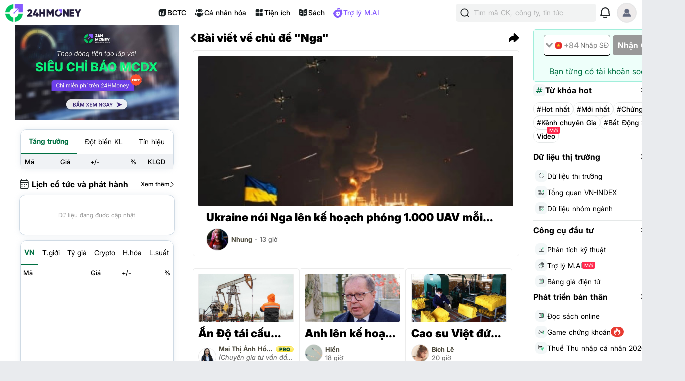

--- FILE ---
content_type: text/html; charset=utf-8
request_url: https://24hmoney.vn/tags/nga.html?q=Nga
body_size: 26190
content:
<!doctype html>
<html data-n-head-ssr lang="vi" data-n-head="%7B%22lang%22:%7B%22ssr%22:%22vi%22%7D%7D">
  <head >
    <title>Bài viết về chủ đề Nga | MXH 24HMoney</title><meta data-n-head="ssr" charset="utf-8"><meta data-n-head="ssr" name="viewport" content="width=device-width, initial-scale=1, maximum-scale=1, user-scalable=no"><meta data-n-head="ssr" data-hid="og:title" property="og:title" content="24HMoney - Giúp bạn đầu tư an toàn - hiệu quả"><meta data-n-head="ssr" data-hid="og:description" property="og:description" content="Thông tin và dữ liệu kinh tế, thị trường tài chính, chứng khoán, bất động sản cập nhật 24/7. Tham gia ngay cùng hàng nghìn chuyên gia."><meta data-n-head="ssr" data-hid="og:type" property="og:type" content="website"><meta data-n-head="ssr" data-hid="apple-itunes-app" name="apple-itunes-app" content="app-clip-bundle-id=vn.f19.com.Clip, app-id=1438084212"><meta data-n-head="ssr" name="google-play-app" content="app-id=com.money24h.vn"><meta data-n-head="ssr" name="apple-mobile-web-app-title" content="24hMoney"><meta data-n-head="ssr" name="msapplication-TileColor" content="#ffffff"><meta data-n-head="ssr" name="application-name" content="24HMoney"><meta data-n-head="ssr" name="msapplication-config" content="/browserconfig.xml?v=123"><meta data-n-head="ssr" name="google" content="notranslate"><meta data-n-head="ssr" data-hid="robots" name="robots" content="index, follow, all, max-snippet:-1, max-video-preview:-1, max-image-preview:large"><meta data-n-head="ssr" data-hid="theme-color" name="theme-color" content="#037b5f"><meta data-n-head="ssr" data-hid="og:site_name" property="og:site_name" content="24hmoney.vn"><meta data-n-head="ssr" property="al:ios:app_store_id" content="1438084212"><meta data-n-head="ssr" property="al:ios:app_name" content="24h Money"><meta data-n-head="ssr" property="al:iphone:app_store_id" content="1438084212"><meta data-n-head="ssr" property="al:iphone:app_name" content="24h Money"><meta data-n-head="ssr" property="al:ipad:app_store_id" content="1438084212"><meta data-n-head="ssr" property="al:ipad:app_name" content="24h Money"><meta data-n-head="ssr" property="al:android:package" content="com.money24h.vn"><meta data-n-head="ssr" property="al:android:app_name" content="24h Money"><meta data-n-head="ssr" property="fb:app_id" content="1964458933794212"><meta data-n-head="ssr" property="og:locale" content="vi_VN"><meta data-n-head="ssr" name="twitter:card" content="summary_large_image"><meta data-n-head="ssr" name="msvalidate.01" content="92C5EB2C4D583E8834BD33534CBE5841"><meta data-n-head="ssr" property="og:title" content="Bài viết về chủ đề Nga | MXH 24HMoney"><meta data-n-head="ssr" data-hid="description" name="description" content="Các bài viết, thông tin về chủ đề Nga"><meta data-n-head="ssr" property="og:description" content="Các bài viết, thông tin về chủ đề Nga"><meta data-n-head="ssr" property="og:url" content="/tags/nga.html?q=Nga"><meta data-n-head="ssr" data-hid="image" itemprop="image" content="https://cdn.24hmoney.vn/upload/images_cr/2026-01-19/images/bdfc554ea35983ad68a96e0050b6e2cbaf0a2eed2adcc2c9886eec4e54313db9f920698bba29e2c70a7193df371faa74e7532ea1336660be190d0dd87b8f01eb53b90c9fcdd4c939c01c2f17486518f8a098859b51e5d608257e908079d0cca3/50cae63d-f908-4df0-9f06-5d5e7bf14b1f-width698height391.jpg"><meta data-n-head="ssr" data-hid="og:image" property="og:image" content="https://cdn.24hmoney.vn/upload/images_cr/2026-01-19/images/bdfc554ea35983ad68a96e0050b6e2cbaf0a2eed2adcc2c9886eec4e54313db9f920698bba29e2c70a7193df371faa74e7532ea1336660be190d0dd87b8f01eb53b90c9fcdd4c939c01c2f17486518f8a098859b51e5d608257e908079d0cca3/50cae63d-f908-4df0-9f06-5d5e7bf14b1f-width698height391.jpg"><meta data-n-head="ssr" data-hid="al:ios:url" property="al:ios:url" content="money24h://tags/nga.html?q=Nga"><meta data-n-head="ssr" data-hid="al:iphone:url" property="al:iphone:url" content="money24h://tags/nga.html?q=Nga"><meta data-n-head="ssr" data-hid="al:ipad:url" property="al:ipad:url" content="money24h://tags/nga.html?q=Nga"><meta data-n-head="ssr" data-hid="al:android:url" property="al:android:url" content="money24h://tags/nga.html?q=Nga"><link data-n-head="ssr" rel="shortcut icon" href="/favicon_2024.ico?v=2"><link data-n-head="ssr" rel="icon" href="/favicon_2024.ico?v=2"><link data-n-head="ssr" rel="apple-touch-icon" sizes="180x180" href="/apple-touch-icon-2024.png?v=2"><link data-n-head="ssr" rel="icon" type="image/png" href="/favicon_2024-32x32.png?v=2"><link data-n-head="ssr" rel="icon" type="image/png" href="/favicon_2024-16x16.png?v=2"><link data-n-head="ssr" rel="manifest" href="/site.webmanifest?v=133"><link data-n-head="ssr" rel="mask-icon" href="/safari_pinned_tab_2024.svg?v=2" color="#037b5f"><link data-n-head="ssr" rel="stylesheet" href="/custom-style/custom_095027092023.min.css"><link data-n-head="ssr" rel="canonical" href="/tags/nga.html?q=Nga"><link data-n-head="ssr" rel="preload" as="image" href="https://cdn.24hmoney.vn/upload/images_cr/2026-01-19/images/bdfc554ea35983ad68a96e0050b6e2cbaf0a2eed2adcc2c9886eec4e54313db9f920698bba29e2c70a7193df371faa74e7532ea1336660be190d0dd87b8f01eb53b90c9fcdd4c939c01c2f17486518f8a098859b51e5d608257e908079d0cca3/50cae63d-f908-4df0-9f06-5d5e7bf14b1f-width698height391.jpg"><script data-n-head="ssr" src="https://www.googletagservices.com/tag/js/gpt.js" async></script><script data-n-head="ssr" src="https://sdk.pushdi.com/js/generated/fa81621a-1055-36a6-ae26-5f6069e3c000.js" async></script><script data-n-head="ssr" data-hid="gtm-script">window['dataLayer']=[];if(!window._gtm_init){window._gtm_init=1;(function (w,n,d,m,e,p){w[d]=(w[d]==1||n[d]=='yes'||n[d]==1||n[m]==1||(w[e]&&w[e][p]&&w[e][p]()))?1:0})(window,navigator,'doNotTrack','msDoNotTrack','external','msTrackingProtectionEnabled');(function(w,d,s,l,x,y){w[x]={};w._gtm_inject=function(i){if(w.doNotTrack||w[x][i])return;w[x][i]=1;w[l]=w[l]||[];w[l].push({'gtm.start':new Date().getTime(),event:'gtm.js'});var f=d.getElementsByTagName(s)[0],j=d.createElement(s);j.async=true;j.src='https://www.googletagmanager.com/gtm.js?id='+i;f.parentNode.insertBefore(j,f);}})(window,document,'script','dataLayer','_gtm_ids','_gtm_inject')};["GTM-5DDTDVR"].forEach(function(i){window._gtm_inject(i)})</script><script data-n-head="ssr" type="application/ld+json">{"@context":"http://schema.org","@type":"BreadcrumbList","itemListElement":[{"@type":"ListItem","position":1,"item":{"@id":"https://24hmoney.vn/","name":"Trang chủ"}},{"@type":"ListItem","position":2,"item":{"@id":"https://24hmoney.vn/tags/","name":"Tags"}},{"@type":"ListItem","position":3,"item":{"@id":"/tags/nga.html?q=Nga","name":"Nga"}}]}</script><link rel="preload" href="/_nuxt/web.01e7b97c.e29c931.css" as="style"><link rel="preload" href="/_nuxt/web.82a47355.447af69.css" as="style"><link rel="preload" href="/_nuxt/web.3800af1b.9ea5eb9.css" as="style"><link rel="preload" href="/_nuxt/web.f07dfb05.ba34d47.css" as="style"><link rel="preload" href="/_nuxt/web.d6f1582d.4e72e32.css" as="style"><link rel="preload" href="/_nuxt/web.ceddfc92.05b1ef3.css" as="style"><link rel="preload" href="/_nuxt/web.31ecd969.c586a7d.css" as="style"><link rel="preload" href="/_nuxt/web.7d359b94.2b3b161.css" as="style"><link rel="preload" href="/_nuxt/app.24120820.87e61fa.css" as="style"><link rel="preload" href="/_nuxt/app.01e7b97c.1b66fd3.css" as="style"><link rel="preload" href="/_nuxt/app.f075b844.0aa6a16.css" as="style"><link rel="preload" href="/_nuxt/app.82a47355.2f66abb.css" as="style"><link rel="preload" href="/_nuxt/app.01d99f6b.6ea167b.css" as="style"><link rel="preload" href="/_nuxt/pages/tags/_slug.e8e734f3.1c9ace1.css" as="style"><link rel="stylesheet" href="/_nuxt/web.01e7b97c.e29c931.css"><link rel="stylesheet" href="/_nuxt/web.82a47355.447af69.css"><link rel="stylesheet" href="/_nuxt/web.3800af1b.9ea5eb9.css"><link rel="stylesheet" href="/_nuxt/web.f07dfb05.ba34d47.css"><link rel="stylesheet" href="/_nuxt/web.d6f1582d.4e72e32.css"><link rel="stylesheet" href="/_nuxt/web.ceddfc92.05b1ef3.css"><link rel="stylesheet" href="/_nuxt/web.31ecd969.c586a7d.css"><link rel="stylesheet" href="/_nuxt/web.7d359b94.2b3b161.css"><link rel="stylesheet" href="/_nuxt/app.24120820.87e61fa.css"><link rel="stylesheet" href="/_nuxt/app.01e7b97c.1b66fd3.css"><link rel="stylesheet" href="/_nuxt/app.f075b844.0aa6a16.css"><link rel="stylesheet" href="/_nuxt/app.82a47355.2f66abb.css"><link rel="stylesheet" href="/_nuxt/app.01d99f6b.6ea167b.css"><link rel="stylesheet" href="/_nuxt/pages/tags/_slug.e8e734f3.1c9ace1.css">
  </head>
  <body >
    <noscript data-n-head="ssr" data-hid="gtm-noscript" data-pbody="true"><iframe src="https://www.googletagmanager.com/ns.html?id=GTM-5DDTDVR&" height="0" width="0" style="display:none;visibility:hidden" title="gtm"></iframe></noscript><div data-server-rendered="true" id="__nuxt"><!----><div id="__layout"><div class="app-layout dvz-content" data-v-2fddb594><div class="container" data-v-2fddb594><header class="header-newui" data-v-2fddb594><div data-v-756cc796 data-v-2fddb594><div data-nosnippet class="app-header-2024" data-v-756cc796><div class="main-app-header" data-v-756cc796><div class="block-left" data-v-756cc796><div class="logo-box" data-v-756cc796><a href="/" title="24HMoney" class="logo-icon" data-v-756cc796><img src="/2024/Logo_Horizontal_Fullcolour-small.png" alt="24HMoney" class="icon-logo-2024" data-v-756cc796></a></div></div> <div class="block-center" data-v-756cc796><div class="header-navigation" data-v-756cc796><!----> <a href="/financial-reports?utm_medium=box_header1" class="item app-link" data-v-756cc796><img src="/2024/ssr-img/icon-svg/icon-utility-bctc.svg" class="item-icon" data-v-756cc796> <p data-v-756cc796>BCTC</p></a> <div class="item" data-v-756cc796><img src="/2024/ssr-img/icon-svg/icon-utility-newfeed.svg" class="item-icon" data-v-756cc796> <p data-v-756cc796>Cá nhân hóa</p></div> <a href="/tien-ich?utm_medium=box_header1" class="item app-link" data-v-756cc796><img src="/2024/ssr-img/icon-svg/icon-utility-tienich.svg" class="item-icon" data-v-756cc796> <p data-v-756cc796>Tiện ích</p></a> <a href="/book-categories/mien-phi?utm_medium=box_header1" class="item app-link" data-v-756cc796><img src="/2024/ssr-img/icon-svg/icon-utility-sach.svg" class="item-icon" data-v-756cc796> <p data-v-756cc796>Sách</p></a> <div class="item" data-v-756cc796><img src="/2024/ssr-img/icon-svg/logo-assistant.svg" class="item-icon" data-v-756cc796> <p style="color:#865AFF;" data-v-756cc796>Trợ lý M.AI</p></div></div></div> <div class="block-right" data-v-756cc796><div title="Tìm kiếm 24hmoney" class="search-link search-expanded" data-v-756cc796><div class="search-button expanded" data-v-756cc796><div class="icon"><img src="/2024/ssr-img/icon-svg/icon-search.svg" alt="Tìm kiếm"></div> <div class="text"><span>Tìm mã CK, công ty, tin tức</span></div></div></div> <!----> <div title="Thông báo" class="notification-bell" data-v-756cc796><div class="notification-button" data-v-756cc796><div class="icon"><img src="/2024/ssr-img/icon-svg/icon-bell.svg" alt="Thông báo" class="icon-bell"> <!----> <!----></div></div></div> <!----> <div class="avatar-menu-box" data-v-756cc796><div class="avatar-el-2 user-avatar" style="width:40px;height:40px;" data-v-756cc796><img src="/ssr-img/default-image/avatar.png" alt="" style="width:40px;height:40px;"> <!----> <!----> <!----><!----><!----></div></div> <div class="avatar-menu-box expand_menu" data-v-756cc796><div class="avatar-el-2 user-avatar" style="width:40px;height:40px;" data-v-756cc796><img src="/ssr-img/default-image/avatar.png" alt="" style="width:40px;height:40px;"> <!----> <!----> <!----><!----><!----></div> <img src="/2024/ssr-img/icon-svg/icon-menu.svg" alt="menu" class="icon-menu" data-v-756cc796></div></div></div></div> <!----></div></header> <content data-v-2fddb594><div class="home-content isDesktop" data-v-2fddb594><nav class="side-bar-left" data-v-2fddb594><div class="banner-left" data-v-2fddb594><div class="banner-left-container"><a href="https://money24h.page.link/?link=https://24hmoney.vn/news/hot-theo-dong-tien-tao-lap-voi-sieu-chi-bao-mcdx-c1a1224400.html" class="banner-top-box click"><img src="https://cdn.24hmoney.vn/upload/img/2025-2/news-body-img/2025-06-25/11d7a7f6-d268-4329-8806-2be9311b3fae-1750842058998-width1200height695.jpg"></a> <div style="margin-top: 5px"><div class="stock-overview-left" data-v-6fa6f3ce><div class="content-box" data-v-6fa6f3ce><ul class="tab-list" data-v-6fa6f3ce><li class="tab active" data-v-6fa6f3ce><span data-v-6fa6f3ce>Tăng trưởng</span></li><li class="tab" data-v-6fa6f3ce><span data-v-6fa6f3ce>Đột biến KL</span></li><li class="tab" data-v-6fa6f3ce><span data-v-6fa6f3ce>Tín hiệu</span></li></ul> <div class="stock-overview-left-content" data-v-6fa6f3ce><table data-v-6fa6f3ce><thead data-v-6fa6f3ce><tr data-v-6fa6f3ce><th class="tl" style="padding: 0px 8px;" data-v-6fa6f3ce><span data-v-6fa6f3ce>Mã</span></th> <th class="tc" data-v-6fa6f3ce><span data-v-6fa6f3ce>Giá</span></th> <!----> <!----> <th class="tc" data-v-6fa6f3ce><span data-v-6fa6f3ce>+/-</span></th> <th class="tr" style="padding: 0px 8px;" data-v-6fa6f3ce><span data-v-6fa6f3ce>%</span></th> <th width="65" class="tc" data-v-6fa6f3ce><span data-v-6fa6f3ce>KLGD</span></th></tr></thead> <tbody data-v-6fa6f3ce></tbody></table></div></div></div></div> <div class="stock-banner-dividend-events-components" data-v-8c28b6c2><div class="stock-banner-dividend-events-container" data-v-8c28b6c2><div class="tab-data" data-v-8c28b6c2><div class="header" data-v-8c28b6c2><a href="/stock/dividend-events" class="header-title" data-v-8c28b6c2><p class="banner-title" data-v-8c28b6c2><img src="/2024/ssr-img/icon-svg/icon-menu-event.svg" alt class="icon" data-v-8c28b6c2>Lịch cổ tức và phát hành
          </p></a> <a href="/stock/dividend-events" class="viewall" data-v-8c28b6c2><p data-v-8c28b6c2>
            Xem thêm
          </p> <img src="[data-uri]" alt="" class="icon" data-v-8c28b6c2></a></div> <div class="banner-content" data-v-8c28b6c2><div class="missing-data-text" data-v-8c28b6c2>Dữ liệu đang được cập nhật</div></div></div></div></div> <div class="stock-overview-right" data-v-83538fd6><div class="content-box" data-v-83538fd6><ul class="tab-list" data-v-83538fd6><li class="tab active" data-v-83538fd6><span data-v-83538fd6>VN</span></li><li class="tab" data-v-83538fd6><span data-v-83538fd6>T.giới</span></li><li class="tab" data-v-83538fd6><span data-v-83538fd6>Tỷ giá</span></li><li class="tab" data-v-83538fd6><span data-v-83538fd6>Crypto</span></li><li class="tab" data-v-83538fd6><span data-v-83538fd6>H.hóa</span></li><li class="tab" data-v-83538fd6><span data-v-83538fd6>L.suất</span></li></ul> <div class="stock-overview-right-content" data-v-83538fd6><table data-v-83538fd6><thead data-v-83538fd6><tr data-v-83538fd6><th class="tl" data-v-83538fd6><span data-v-83538fd6>Mã</span></th> <th class="tc" data-v-83538fd6><span data-v-83538fd6>Giá</span></th> <th class="tc" data-v-83538fd6><span data-v-83538fd6>+/-</span></th> <th class="tr" data-v-83538fd6><span data-v-83538fd6>%</span></th></tr></thead> <tbody data-v-83538fd6></tbody></table> <div class="show-more" data-v-83538fd6>
        Xem thêm
        <img src="/ssr-img/icon-svg/arrow-right-resize.svg" alt class="sIcon" data-v-83538fd6></div></div></div></div> <!----></div></div></nav> <main class="app-layout-main" data-v-2fddb594><div class="tag-page" data-v-2fddb594><div menu="true" class="company-header" data-v-1d5906d4><div data-nosnippet="" class="app-header company-header" data-v-a942187e data-v-1d5906d4><div class="block-header" data-v-a942187e><div class="main-app-header" data-v-a942187e><div class="left" data-v-a942187e><img src="[data-uri]" alt="menu" class="icon-back" data-v-a942187e> <div class="logo-box" data-v-a942187e><a href="/" title="24HMoney" class="logo-icon" data-v-a942187e></a></div> <div data-v-a942187e data-v-1d5906d4><div class="header-category" data-v-a942187e><h1 class="title" data-v-a942187e>Bài viết về chủ đề &quot;Nga&quot;</h1></div></div></div> <div class="right" data-v-a942187e><div class="custom" data-v-a942187e data-v-1d5906d4><v-popover trigger="click" offset="16" auto-hide="true" popoverClass="social-share-actions" data-v-1d5906d4><div class="social-share-actions-main-button"><img src="[data-uri]" alt="Chia sẻ"></div> <template><p class="share-title">Chia sẻ thông tin hữu ích</p> <ul class="social-share-actions-options"><!----> <li class="share-item"><img src="/ssr-img/icon-svg/social_facebook.svg" alt=""> <span>Facebook</span></li> <li class="share-item"><img src="/ssr-img/icon-svg/social_messenger.svg" alt="" class="icon"> <span>Messenger</span></li> <li class="share-item"><img src="/ssr-img/icon-svg/social_twitter.svg" alt="" class="icon"> <span>Twitter</span></li> <li class="share-item"><img src="/ssr-img/icon-svg/social_telegram.svg" alt="" class="icon"> <span>Telegram</span></li></ul> <div class="button-footer"><div class="share-item"><img src="/_nuxt/img/copylink.50a50a4.svg" alt="" class="icon"> <span>Copy link</span></div></div></template></v-popover></div> <!----></div></div></div> <div class="overlay" data-v-a942187e></div> <!----></div> <!----></div> <div class="list-articles"><div class="list-articles-top"><div class="item"><article class="article-item-big"><div class="thumbnail"><a href="https://24hmoney.vn/news/ukraine-noi-nga-len-ke-hoach-phong-1-000-uav-moi-ngay-c28a2724446.html" title="Ukraine nói Nga lên kế hoạch phóng 1.000 UAV mỗi ngày" class="app-link"><img src="https://cdn.24hmoney.vn/upload/images_cr/2026-01-19/images/bdfc554ea35983ad68a96e0050b6e2cbaf0a2eed2adcc2c9886eec4e54313db9f920698bba29e2c70a7193df371faa74e7532ea1336660be190d0dd87b8f01eb53b90c9fcdd4c939c01c2f17486518f8a098859b51e5d608257e908079d0cca3/50cae63d-f908-4df0-9f06-5d5e7bf14b1f-width497height280.jpg" onerror="this.onerror=null;this.src='/ssr-img/default-image/article-thumb-d.png';" alt="Ukraine nói Nga lên kế hoạch phóng 1.000 UAV mỗi ngày"> <!----> <!----></a></div> <header><h3><a href="https://24hmoney.vn/news/ukraine-noi-nga-len-ke-hoach-phong-1-000-uav-moi-ngay-c28a2724446.html" title="Ukraine nói Nga lên kế hoạch phóng 1.000 UAV mỗi ngày" class="app-link title">Ukraine nói Nga lên kế hoạch phóng 1.000 UAV mỗi ngày</a></h3></header> <div class="provider"><div class="avatar-el" style="width:45px;height:45px;"><img src="https://cdn.24hmoney.vn/upload/images/2025-1/enduser_avartar/2025-01-23/unnamed-1737604569-width300height200.jpg" loading="lazy" alt="Nhung"> <span class="rank-name" style="position:absolute;top:5px;right:-10px;" data-v-d13bd53a><!----></span> <!----> <!----><!----><!----></div> <div class="user-info"><div class="first-line"><span class="user-name">Nhung</span> <!----> <span class="post-time"> - 13 giờ</span> <!----> <!----> <!----></div> <!----></div></div></article></div></div> <div class="list-articles-medium"><!----><article class="article-item-medium article has-border"><div class="thumbnail"><a href="https://24hmoney.vn/news/an-do-tai-cau-truc-chien-luoc-dau-mo-giam-le-thuoc-nga-trong-boi-canh-ap-luc-tu-my-gia-tang-c30a2724291.html" title="Ấn Độ tái cấu trúc chiến lược dầu mỏ: Giảm lệ thuộc Nga trong bối cảnh áp lực từ Mỹ gia tăng" class="app-link"><img src="https://cdn.24hmoney.vn/upload/images/2026-1/article_avatar_img/2026-01-19/4b0740ff-3939-4579-8e4e-41afe4fbe380-1768789786668-width497height280-1768792392-width497height280.jpg" alt="Ấn Độ tái cấu trúc chiến lược dầu mỏ: Giảm lệ thuộc Nga trong bối cảnh áp lực từ Mỹ gia tăng"> <!----> <!----></a></div> <header><h3><a href="https://24hmoney.vn/news/an-do-tai-cau-truc-chien-luoc-dau-mo-giam-le-thuoc-nga-trong-boi-canh-ap-luc-tu-my-gia-tang-c30a2724291.html" title="Ấn Độ tái cấu trúc chiến lược dầu mỏ: Giảm lệ thuộc Nga trong bối cảnh áp lực từ Mỹ gia tăng" class="app-link title">Ấn Độ tái cấu trúc chiến lược dầu mỏ: Giảm lệ thuộc Nga trong bối cảnh áp lực từ Mỹ gia tăng</a></h3></header> <div class="provider"><div class="avatar-el" style="width:36px;height:36px;"><img src="https://cdn.24hmoney.vn/upload/img/2025-3/user-avatar/2025-09-24/731d9bee-676b-4eaf-8c6b-809edea68387-1758697811013-width300height300.jpg" loading="lazy" alt="Mai Thị Ánh Hồng HCT"> <span class="rank-name" style="position:absolute;top:5px;right:-10px;" data-v-d13bd53a><!----></span> <!----> <!----><!----><!----></div> <div class="user-info"><div class="user-info-body"><div class="first-line"><span class="user-name">Mai Thị Ánh Hồng HCT</span> <span class="rank-name" style="margin-left:5px;" data-v-d13bd53a><span class="text" style="font-size:10px;line-height:10px;padding:0 6px;height:12px;" data-v-d13bd53a>
    Pro
  </span></span></div> <p class="user-position">(Chuyên gia tư vấn đầu tư hàng hoá -Liên hệ tư vấn: 0327555026)</p> <div class="last-line"><span class="post-time">16 giờ</span> <!----> <!----></div></div></div></div></article><article class="article-item-medium article has-border"><div class="thumbnail"><a href="https://24hmoney.vn/news/anh-len-ke-hoach-chan-bat-tau-nga-matxcova-chi-trich-london-hanh-xu-nhu-cuop-bien-c28a2724241.html" title="Anh lên kế hoạch chặn bắt tàu Nga, Matxcơva chỉ trích London hành xử như “cướp biển”" class="app-link"><img src="https://cdn.24hmoney.vn/upload/images/2026-1/article_avatar_img/2026-01-19/a-nh-ma-n-hi-nh-2026-01-19-lu-c-08-1768787306-width497height280.jpg" alt="Anh lên kế hoạch chặn bắt tàu Nga, Matxcơva chỉ trích London hành xử như “cướp biển”"> <!----> <!----></a></div> <header><h3><a href="https://24hmoney.vn/news/anh-len-ke-hoach-chan-bat-tau-nga-matxcova-chi-trich-london-hanh-xu-nhu-cuop-bien-c28a2724241.html" title="Anh lên kế hoạch chặn bắt tàu Nga, Matxcơva chỉ trích London hành xử như “cướp biển”" class="app-link title">Anh lên kế hoạch chặn bắt tàu Nga, Matxcơva chỉ trích London hành xử như “cướp biển”</a></h3></header> <div class="provider"><div class="avatar-el" style="width:36px;height:36px;"><img src="https://cdn.24hmoney.vn/upload/images/2024-3/enduser_avartar/2024-08-15/z3943230799282-7f893e061ceac2b4eacc31cb7794f324-604-1723688817-width300height200.jpg" loading="lazy" alt="Hiển"> <span class="rank-name" style="position:absolute;top:5px;right:-10px;" data-v-d13bd53a><!----></span> <!----> <!----><!----><!----></div> <div class="user-info"><div class="user-info-body"><div class="first-line"><span class="user-name">Hiển</span> <!----></div> <!----> <div class="last-line"><span class="post-time">18 giờ</span> <!----> <!----></div></div></div></div></article><article class="article-item-medium article has-border"><div class="thumbnail"><a href="https://24hmoney.vn/news/cao-su-viet-dung-truoc-nga-re-chien-luoc-c2a2724173.html" title="Cao su Việt đứng trước ngã rẽ chiến lược" class="app-link"><img src="https://cdn.24hmoney.vn/upload/images/2026-1/article_avatar_img/2026-01-19/cao-su-1-1768779782-width497height280.jpg" alt="Cao su Việt đứng trước ngã rẽ chiến lược"> <!----> <!----></a></div> <header><h3><a href="https://24hmoney.vn/news/cao-su-viet-dung-truoc-nga-re-chien-luoc-c2a2724173.html" title="Cao su Việt đứng trước ngã rẽ chiến lược" class="app-link title">Cao su Việt đứng trước ngã rẽ chiến lược</a></h3></header> <div class="provider"><div class="avatar-el" style="width:36px;height:36px;"><img src="https://cdn.24hmoney.vn/upload/images/2023-2/enduser_avartar/2023-06-06/c0e5e800ea1e85c12574f46d2505d101-1686016518-width300height200.jpg" loading="lazy" alt="Bích Lê"> <span class="rank-name" style="position:absolute;top:5px;right:-10px;" data-v-d13bd53a><!----></span> <!----> <!----><!----><!----></div> <div class="user-info"><div class="user-info-body"><div class="first-line"><span class="user-name">Bích Lê</span> <!----></div> <!----> <div class="last-line"><span class="post-time">20 giờ</span> <!----> <!----></div></div></div></div></article><article class="article-item-medium article has-border"><div class="thumbnail"><a href="https://24hmoney.vn/news/vi-sao-trung-quoc-dung-nhap-khau-dien-cua-nga-c28a2723610.html" title="Vì sao Trung Quốc dừng nhập khẩu điện của Nga?" class="app-link"><img src="https://cdn.24hmoney.vn/upload/images/2026-1/article_avatar_img/2026-01-17/ozacucasnbnybddzqrffyhrer4-1768638435-width497height280.jpg" alt="Vì sao Trung Quốc dừng nhập khẩu điện của Nga?"> <!----> <!----></a></div> <header><h3><a href="https://24hmoney.vn/news/vi-sao-trung-quoc-dung-nhap-khau-dien-cua-nga-c28a2723610.html" title="Vì sao Trung Quốc dừng nhập khẩu điện của Nga?" class="app-link title">Vì sao Trung Quốc dừng nhập khẩu điện của Nga?</a></h3></header> <div class="provider"><div class="avatar-el" style="width:36px;height:36px;"><img src="https://cdn.24hmoney.vn/upload/images/2022-4/enduser_avartar/2022-12-05/ten-hag-2-0831-1426-1670234072-width300height200.jpeg" loading="lazy" alt="Hoàng Oanh"> <span class="rank-name" style="position:absolute;top:5px;right:-10px;" data-v-d13bd53a><!----></span> <!----> <!----><!----><!----></div> <div class="user-info"><div class="user-info-body"><div class="first-line"><span class="user-name">Hoàng Oanh</span> <!----></div> <!----> <div class="last-line"><span class="post-time">2 ngày</span> <!----> <!----></div></div></div></div></article><article class="article-item-medium article has-border"><div class="thumbnail"><a href="https://24hmoney.vn/news/su-tro-lai-cua-trinh-van-quyet-sau-cu-nga-cua-flc-nhung-banh-rang-nao-dang-duoc-lap-lai-c1a2723504.html" title="Sự trở lại của Trịnh Văn Quyết: Sau 'cú ngã' của FLC, những 'bánh răng' nào đang được lắp lại?" class="app-link"><img src="https://cdn.24hmoney.vn/upload/img/2026-1/news-avatar/2026-01-17/8b5be8a5-061c-440c-a600-73f28f2bf27c-1768621122540-width600height315.jpg" alt="Sự trở lại của Trịnh Văn Quyết: Sau 'cú ngã' của FLC, những 'bánh răng' nào đang được lắp lại?"> <!----> <!----></a></div> <header><h3><a href="https://24hmoney.vn/news/su-tro-lai-cua-trinh-van-quyet-sau-cu-nga-cua-flc-nhung-banh-rang-nao-dang-duoc-lap-lai-c1a2723504.html" title="Sự trở lại của Trịnh Văn Quyết: Sau 'cú ngã' của FLC, những 'bánh răng' nào đang được lắp lại?" class="app-link title">Sự trở lại của Trịnh Văn Quyết: Sau 'cú ngã' của FLC, những 'bánh răng' nào đang được lắp lại?</a></h3></header> <div class="provider"><div class="avatar-el" style="width:36px;height:36px;"><img src="https://cdn.24hmoney.vn/upload/images/2023-1/enduser_avartar/2023-03-17/ricon-nghia-la-gi-1679034355-width300height200.jpg" loading="lazy" alt="Diệp Anh"> <span class="rank-name" style="position:absolute;top:5px;right:-10px;" data-v-d13bd53a><!----></span> <!----> <!----><!----><!----></div> <div class="user-info"><div class="user-info-body"><div class="first-line"><span class="user-name">Diệp Anh</span> <!----></div> <!----> <div class="last-line"><span class="post-time">3 ngày</span> <!----> <!----></div></div></div></div></article><article class="article-item-medium article has-border"><div class="thumbnail"><a href="https://24hmoney.vn/news/no-luc-giam-cang-thang-tong-thong-nga-dien-dam-voi-lanh-dao-iran-va-israel-c28a2723378.html" title="Nỗ lực giảm căng thẳng, Tổng thống Nga điện đàm với lãnh đạo Iran và Israel" class="app-link"><img src="https://cdn.24hmoney.vn/upload/images_cr/2026-01-17/images/bdfc554ea35983ad68a96e0050b6e2cbeed2364a15c86dedbb94a82ea02a592a4602fbe1bbc742c6789dc0a5301c6d97e37957cc0a2021af2e3a533f4dc9b00e8101dd7a8a370c49fe284e9bbbbcac89/kpwvogmrjjoq7ebnercacopx2e-width497height280.jpg" alt="Nỗ lực giảm căng thẳng, Tổng thống Nga điện đàm với lãnh đạo Iran và Israel"> <!----> <!----></a></div> <header><h3><a href="https://24hmoney.vn/news/no-luc-giam-cang-thang-tong-thong-nga-dien-dam-voi-lanh-dao-iran-va-israel-c28a2723378.html" title="Nỗ lực giảm căng thẳng, Tổng thống Nga điện đàm với lãnh đạo Iran và Israel" class="app-link title">Nỗ lực giảm căng thẳng, Tổng thống Nga điện đàm với lãnh đạo Iran và Israel</a></h3></header> <div class="provider"><div class="avatar-el" style="width:36px;height:36px;"><img src="https://cdn.24hmoney.vn/upload/images/2023-2/enduser_avartar/2023-06-06/78be9be84e98362334f3ad87e65e5326-1686016437-width300height200.jpg" loading="lazy" alt="Khánh Huyền"> <span class="rank-name" style="position:absolute;top:5px;right:-10px;" data-v-d13bd53a><!----></span> <!----> <!----><!----><!----></div> <div class="user-info"><div class="user-info-body"><div class="first-line"><span class="user-name">Khánh Huyền</span> <!----></div> <!----> <div class="last-line"><span class="post-time">3 ngày</span> <!----> <!----></div></div></div></div></article><article class="article-item-medium article has-border"><div class="thumbnail"><a href="https://24hmoney.vn/news/eu-ha-tran-gia-dau-tho-nga-c28a2723277.html" title="EU hạ trần giá dầu thô Nga" class="app-link"><img src="https://cdn.24hmoney.vn/upload/images/2024-3/article_avatar_img/2024-09-23/oil-russia-5362-1724336793-5858-1727083288-1727093469-width497height280.jpg" alt="EU hạ trần giá dầu thô Nga"> <!----> <!----></a></div> <header><h3><a href="https://24hmoney.vn/news/eu-ha-tran-gia-dau-tho-nga-c28a2723277.html" title="EU hạ trần giá dầu thô Nga" class="app-link title">EU hạ trần giá dầu thô Nga</a></h3></header> <div class="provider"><div class="avatar-el" style="width:36px;height:36px;"><img src="https://cdn.24hmoney.vn/upload/images/2023-1/enduser_avartar/2023-03-17/istockphoto-528958245-612x612-1679034505-width300height200.jpg" loading="lazy" alt="Đình Bằng"> <span class="rank-name" style="position:absolute;top:5px;right:-10px;" data-v-d13bd53a><!----></span> <!----> <!----><!----><!----></div> <div class="user-info"><div class="user-info-body"><div class="first-line"><span class="user-name">Đình Bằng</span> <!----></div> <!----> <div class="last-line"><span class="post-time">3 ngày</span> <!----> <!----></div></div></div></div></article><article class="article-item-medium article has-border"><div class="thumbnail"><a href="https://24hmoney.vn/news/thuc-hu-y-do-cua-my-doi-voi-greenland-trong-canh-tranh-voi-nga-va-trung-quoc-c28a2721562.html" title="Thực hư ý đồ của Mỹ đối với Greenland trong cạnh tranh với Nga và Trung Quốc" class="app-link"><img src="https://cdn.24hmoney.vn/upload/images/2026-1/article_avatar_img/2026-01-14/a-nh-ma-n-hi-nh-2026-01-14-lu-c-13-1768372662-width497height280.jpg" alt="Thực hư ý đồ của Mỹ đối với Greenland trong cạnh tranh với Nga và Trung Quốc"> <!----> <!----></a></div> <header><h3><a href="https://24hmoney.vn/news/thuc-hu-y-do-cua-my-doi-voi-greenland-trong-canh-tranh-voi-nga-va-trung-quoc-c28a2721562.html" title="Thực hư ý đồ của Mỹ đối với Greenland trong cạnh tranh với Nga và Trung Quốc" class="app-link title">Thực hư ý đồ của Mỹ đối với Greenland trong cạnh tranh với Nga và Trung Quốc</a></h3></header> <div class="provider"><div class="avatar-el" style="width:36px;height:36px;"><img src="https://cdn.24hmoney.vn/upload/images/2024-4/enduser_avartar/2024-12-04/capture-1733297547-width300height200.jpg" loading="lazy" alt="Phạm Thị Ngọc Trâm"> <span class="rank-name" style="position:absolute;top:5px;right:-10px;" data-v-d13bd53a><!----></span> <!----> <!----><!----><!----></div> <div class="user-info"><div class="user-info-body"><div class="first-line"><span class="user-name">Phạm Thị Ngọc Trâm</span> <!----></div> <!----> <div class="last-line"><span class="post-time">6 ngày</span> <!----> <!----></div></div></div></div></article><article class="article-item-medium article has-border"><div class="thumbnail"><a href="https://24hmoney.vn/news/nga-phan-doi-can-thiep-vao-iran-canh-bao-nguy-co-bat-on-o-trung-dong-c28a2721464.html" title="Nga phản đối can thiệp vào Iran, cảnh báo nguy cơ bất ổn ở Trung Đông" class="app-link"><img src="https://cdn.24hmoney.vn/upload/images_cr/2026-01-14/images/bdfc554ea35983ad68a96e0050b6e2cbeed2364a15c86dedbb94a82ea02a592a637ab9675f68395028f3dc4d07fd9235dd80caa099e22b59cd6810c94845f205/1443753-width497height280.jpg" alt="Nga phản đối can thiệp vào Iran, cảnh báo nguy cơ bất ổn ở Trung Đông"> <!----> <!----></a></div> <header><h3><a href="https://24hmoney.vn/news/nga-phan-doi-can-thiep-vao-iran-canh-bao-nguy-co-bat-on-o-trung-dong-c28a2721464.html" title="Nga phản đối can thiệp vào Iran, cảnh báo nguy cơ bất ổn ở Trung Đông" class="app-link title">Nga phản đối can thiệp vào Iran, cảnh báo nguy cơ bất ổn ở Trung Đông</a></h3></header> <div class="provider"><div class="avatar-el" style="width:36px;height:36px;"><img src="https://cdn.24hmoney.vn/upload/images/2022-4/enduser_avartar/2022-12-05/screenshot-2-1670226573-width300height200.jpg" loading="lazy" alt="Nguyễn Anh Hưng"> <span class="rank-name" style="position:absolute;top:5px;right:-10px;" data-v-d13bd53a><!----></span> <!----> <!----><!----><!----></div> <div class="user-info"><div class="user-info-body"><div class="first-line"><span class="user-name">Nguyễn Anh Hưng</span> <!----></div> <!----> <div class="last-line"><span class="post-time">6 ngày</span> <!----> <!----></div></div></div></div></article><article class="article-item-medium article has-border"><div class="thumbnail"><a href="https://24hmoney.vn/news/ong-donald-trump-canh-bao-tehran-nga-len-an-su-can-thiep-vao-iran-c28a2721451.html" title="Ông Donald Trump cảnh báo Tehran, Nga lên án sự can thiệp vào Iran" class="app-link"><img src="https://cdn.24hmoney.vn/upload/images/2026-1/article_avatar_img/2026-01-14/1-1768361265-width497height280.jpg" alt="Ông Donald Trump cảnh báo Tehran, Nga lên án sự can thiệp vào Iran"> <!----> <!----></a></div> <header><h3><a href="https://24hmoney.vn/news/ong-donald-trump-canh-bao-tehran-nga-len-an-su-can-thiep-vao-iran-c28a2721451.html" title="Ông Donald Trump cảnh báo Tehran, Nga lên án sự can thiệp vào Iran" class="app-link title">Ông Donald Trump cảnh báo Tehran, Nga lên án sự can thiệp vào Iran</a></h3></header> <div class="provider"><div class="avatar-el" style="width:36px;height:36px;"><img src="https://cdn.24hmoney.vn/upload/images/2022-4/enduser_avartar/2022-12-05/thue-va-phi-khi-giao-dich-chung-khoan-1670224385-width300height200.jpg" loading="lazy" alt="Mai Đặng"> <span class="rank-name" style="position:absolute;top:5px;right:-10px;" data-v-d13bd53a><!----></span> <!----> <!----><!----><!----></div> <div class="user-info"><div class="user-info-body"><div class="first-line"><span class="user-name">Mai Đặng</span> <!----></div> <!----> <div class="last-line"><span class="post-time">6 ngày</span> <!----> <!----></div></div></div></div></article><article class="article-item-medium article has-border"><div class="thumbnail"><a href="https://24hmoney.vn/news/quan-chuc-ukraine-tiet-lo-kha-nang-tan-cong-tau-chien-nga-c28a2721253.html" title="Quan chức Ukraine tiết lộ khả năng tấn công tàu chiến Nga" class="app-link"><img src="https://cdn.24hmoney.vn/upload/images_cr/2026-01-14/images/bdfc554ea35983ad68a96e0050b6e2cbaf0a2eed2adcc2c9886eec4e54313db922d45b5be37ea06e85741bfe511604e98101dd7a8a370c49fe284e9bbbbcac89/tau-width497height280.jpg" alt="Quan chức Ukraine tiết lộ khả năng tấn công tàu chiến Nga"> <!----> <!----></a></div> <header><h3><a href="https://24hmoney.vn/news/quan-chuc-ukraine-tiet-lo-kha-nang-tan-cong-tau-chien-nga-c28a2721253.html" title="Quan chức Ukraine tiết lộ khả năng tấn công tàu chiến Nga" class="app-link title">Quan chức Ukraine tiết lộ khả năng tấn công tàu chiến Nga</a></h3></header> <div class="provider"><div class="avatar-el" style="width:36px;height:36px;"><img src="https://cdn.24hmoney.vn/upload/images/2023-2/enduser_avartar/2023-06-06/oip-1686009511-width300height200.jpg" loading="lazy" alt="Huyền An"> <span class="rank-name" style="position:absolute;top:5px;right:-10px;" data-v-d13bd53a><!----></span> <!----> <!----><!----><!----></div> <div class="user-info"><div class="user-info-body"><div class="first-line"><span class="user-name">Huyền An</span> <!----></div> <!----> <div class="last-line"><span class="post-time">6 ngày</span> <!----> <!----></div></div></div></div></article><article class="article-item-medium article has-border"><div class="thumbnail"><a href="https://24hmoney.vn/news/ong-medvedev-neu-kich-ban-greenland-sap-nhap-vao-nga-c28a2721016.html" title="Ông Medvedev nêu kịch bản Greenland sáp nhập vào Nga" class="app-link"><img src="https://cdn.24hmoney.vn/upload/images/2026-1/article_avatar_img/2026-01-13/dmitry-medvedev-reuters-1768308356-width497height280.jpg" alt="Ông Medvedev nêu kịch bản Greenland sáp nhập vào Nga"> <!----> <!----></a></div> <header><h3><a href="https://24hmoney.vn/news/ong-medvedev-neu-kich-ban-greenland-sap-nhap-vao-nga-c28a2721016.html" title="Ông Medvedev nêu kịch bản Greenland sáp nhập vào Nga" class="app-link title">Ông Medvedev nêu kịch bản Greenland sáp nhập vào Nga</a></h3></header> <div class="provider"><div class="avatar-el" style="width:36px;height:36px;"><img src="https://cdn.24hmoney.vn/upload/images/2023-2/enduser_avartar/2023-06-06/diem-danh-dan-trai-xinh-gai-dep-vua-tro-thanh-tan-sinh-vien-dai-hoc-1-1686016899-width300height200.jpg" loading="lazy" alt="Quỳnh Trang"> <span class="rank-name" style="position:absolute;top:5px;right:-10px;" data-v-d13bd53a><!----></span> <!----> <!----><!----><!----></div> <div class="user-info"><div class="user-info-body"><div class="first-line"><span class="user-name">Quỳnh Trang</span> <!----></div> <!----> <div class="last-line"><span class="post-time">6 ngày</span> <!----> <!----></div></div></div></div></article><article class="article-item-medium article has-border"><div class="thumbnail"><a href="https://24hmoney.vn/news/may-bay-nga-lien-tuc-ha-canh-iran-dang-chuyen-luong-vang-lon-ra-nuoc-ngoai-c28a2721121.html" title="Máy bay Nga liên tục hạ cánh, Iran đang chuyển lượng vàng lớn ra nước ngoài?" class="app-link"><img src="https://cdn.24hmoney.vn/upload/img/2026-1/news-avatar/2026-01-13/8e7a5774-4c18-4c6b-b36c-01857c6ec934-1768305659302-width1200height630.jpg" alt="Máy bay Nga liên tục hạ cánh, Iran đang chuyển lượng vàng lớn ra nước ngoài?"> <!----> <!----></a></div> <header><h3><a href="https://24hmoney.vn/news/may-bay-nga-lien-tuc-ha-canh-iran-dang-chuyen-luong-vang-lon-ra-nuoc-ngoai-c28a2721121.html" title="Máy bay Nga liên tục hạ cánh, Iran đang chuyển lượng vàng lớn ra nước ngoài?" class="app-link title">Máy bay Nga liên tục hạ cánh, Iran đang chuyển lượng vàng lớn ra nước ngoài?</a></h3></header> <div class="provider"><div class="avatar-el" style="width:36px;height:36px;"><img src="https://cdn.24hmoney.vn/upload/images/2023-1/enduser_avartar/2023-03-17/ywpmkcntrcy0mredwyfk-1679033951-width300height200.jpg" loading="lazy" alt="Nguyễn Thị Lan"> <span class="rank-name" style="position:absolute;top:5px;right:-10px;" data-v-d13bd53a><!----></span> <!----> <!----><!----><!----></div> <div class="user-info"><div class="user-info-body"><div class="first-line"><span class="user-name">Nguyễn Thị Lan</span> <!----></div> <!----> <div class="last-line"><span class="post-time">6 ngày</span> <!----> <!----></div></div></div></div></article><article class="article-item-medium article has-border"><div class="thumbnail"><a href="https://24hmoney.vn/news/ton-kho-ngo-va-dau-tuong-tang-vot-lua-mi-lo-ngai-thoi-tiet-nga-c30a2720945.html" title="Tồn kho ngô và đậu tương tăng vọt, lúa mì lo ngại thời tiết Nga" class="app-link"><img src="https://cdn.24hmoney.vn/upload/images/2026-1/article_avatar_img/2026-01-13/ffd7eaa9-360a-4de4-bf7e-4da756102f7d-1768291484436-width497height280-1768293674-width497height280.jpg" alt="Tồn kho ngô và đậu tương tăng vọt, lúa mì lo ngại thời tiết Nga"> <!----> <!----></a></div> <header><h3><a href="https://24hmoney.vn/news/ton-kho-ngo-va-dau-tuong-tang-vot-lua-mi-lo-ngai-thoi-tiet-nga-c30a2720945.html" title="Tồn kho ngô và đậu tương tăng vọt, lúa mì lo ngại thời tiết Nga" class="app-link title">Tồn kho ngô và đậu tương tăng vọt, lúa mì lo ngại thời tiết Nga</a></h3></header> <div class="provider"><div class="avatar-el" style="width:36px;height:36px;"><img src="https://cdn.24hmoney.vn/upload/img/2023-4/user-avatar/2023-11-13/cf19c9dc-8aec-4a98-b961-25aeb6122379-1699846666930-width200height200.jpg" loading="lazy" alt="Duyên Bùi HCT"> <span class="rank-name" style="position:absolute;top:5px;right:-10px;" data-v-d13bd53a><!----></span> <!----> <!----><!----><!----></div> <div class="user-info"><div class="user-info-body"><div class="first-line"><span class="user-name">Duyên Bùi HCT</span> <span class="rank-name" style="margin-left:5px;" data-v-d13bd53a><span class="text" style="font-size:10px;line-height:10px;padding:0 6px;height:12px;" data-v-d13bd53a>
    Pro
  </span></span></div> <p class="user-position">(💥Tư vấn đầu tư Hàng Hóa)</p> <div class="last-line"><span class="post-time">6 ngày</span> <!----> <!----></div></div></div></div></article><article class="article-item-medium article has-border"><div class="thumbnail"><a href="https://24hmoney.vn/news/trung-quoc-nga-iran-tap-tran-hai-quan-tai-nam-phi-pretoria-khang-dinh-khong-nham-doi-dau-my-c28a2719308.html" title="Trung Quốc, Nga, Iran tập trận hải quân tại Nam Phi: Pretoria khẳng định “không nhằm đối đầu Mỹ”" class="app-link"><img src="https://cdn.24hmoney.vn/upload/images/2026-1/article_avatar_img/2026-01-10/a-nh-ma-n-hi-nh-2026-01-10-lu-c-19-1768046603-width497height280.jpg" alt="Trung Quốc, Nga, Iran tập trận hải quân tại Nam Phi: Pretoria khẳng định “không nhằm đối đầu Mỹ”"> <!----> <!----></a></div> <header><h3><a href="https://24hmoney.vn/news/trung-quoc-nga-iran-tap-tran-hai-quan-tai-nam-phi-pretoria-khang-dinh-khong-nham-doi-dau-my-c28a2719308.html" title="Trung Quốc, Nga, Iran tập trận hải quân tại Nam Phi: Pretoria khẳng định “không nhằm đối đầu Mỹ”" class="app-link title">Trung Quốc, Nga, Iran tập trận hải quân tại Nam Phi: Pretoria khẳng định “không nhằm đối đầu Mỹ”</a></h3></header> <div class="provider"><div class="avatar-el" style="width:36px;height:36px;"><img src="https://cdn.24hmoney.vn/upload/images/2024-4/enduser_avartar/2024-12-04/hq720-1733298985-width300height200.jpg" loading="lazy" alt="Hưng"> <span class="rank-name" style="position:absolute;top:5px;right:-10px;" data-v-d13bd53a><!----></span> <!----> <!----><!----><!----></div> <div class="user-info"><div class="user-info-body"><div class="first-line"><span class="user-name">Hưng</span> <!----></div> <!----> <div class="last-line"><span class="post-time">10/01/2026</span> <!----> <!----></div></div></div></div></article><article class="article-item-medium article has-border"><div class="thumbnail"><a href="https://24hmoney.vn/news/my-tha-cac-thuy-thu-nga-tren-tau-cho-dau-bi-thu-giu-c28a2718739.html" title="Mỹ thả các thủy thủ Nga trên tàu chở dầu bị thu giữ" class="app-link"><img src="https://cdn.24hmoney.vn/upload/images_cr/2026-01-09/images/bdfc554ea35983ad68a96e0050b6e2cbeed2364a15c86dedbb94a82ea02a592ab51628ff84bd56093b63994d0be1f017cfaad9a7658228acc843adb6818b56760622dae4b979424198a112af55413ea0/6960db2e203027382964281c-width497height280.jpg" alt="Mỹ thả các thủy thủ Nga trên tàu chở dầu bị thu giữ"> <!----> <!----></a></div> <header><h3><a href="https://24hmoney.vn/news/my-tha-cac-thuy-thu-nga-tren-tau-cho-dau-bi-thu-giu-c28a2718739.html" title="Mỹ thả các thủy thủ Nga trên tàu chở dầu bị thu giữ" class="app-link title">Mỹ thả các thủy thủ Nga trên tàu chở dầu bị thu giữ</a></h3></header> <div class="provider"><div class="avatar-el" style="width:36px;height:36px;"><img src="https://cdn.24hmoney.vn/upload/images/2023-2/enduser_avartar/2023-06-06/c0e5e800ea1e85c12574f46d2505d101-1686016518-width300height200.jpg" loading="lazy" alt="Bích Lê"> <span class="rank-name" style="position:absolute;top:5px;right:-10px;" data-v-d13bd53a><!----></span> <!----> <!----><!----><!----></div> <div class="user-info"><div class="user-info-body"><div class="first-line"><span class="user-name">Bích Lê</span> <!----></div> <!----> <div class="last-line"><span class="post-time">09/01/2026</span> <!----> <!----></div></div></div></div></article><article class="article-item-medium article has-border"><div class="thumbnail"><a href="https://24hmoney.vn/news/im-lang-truoc-greenland-nga-dang-toan-tinh-dieu-gi-c28a2718385.html" title="Im lặng trước Greenland, Nga đang toan tính điều gì?" class="app-link"><img src="https://cdn.24hmoney.vn/upload/images/2026-1/article_avatar_img/2026-01-09/tai-sao-nga-im-lang-kho-hieu-tru-1767928074-width497height280.jpg" alt="Im lặng trước Greenland, Nga đang toan tính điều gì?"> <!----> <!----></a></div> <header><h3><a href="https://24hmoney.vn/news/im-lang-truoc-greenland-nga-dang-toan-tinh-dieu-gi-c28a2718385.html" title="Im lặng trước Greenland, Nga đang toan tính điều gì?" class="app-link title">Im lặng trước Greenland, Nga đang toan tính điều gì?</a></h3></header> <div class="provider"><div class="avatar-el" style="width:36px;height:36px;"><img src="https://cdn.24hmoney.vn/upload/images/2023-2/enduser_avartar/2023-05-29/f163969950e513675c0f9ab47b2fa50d-1--1685337273-width300height200.jpg" loading="lazy" alt="Phan Hà Liên"> <span class="rank-name" style="position:absolute;top:5px;right:-10px;" data-v-d13bd53a><!----></span> <!----> <!----><!----><!----></div> <div class="user-info"><div class="user-info-body"><div class="first-line"><span class="user-name">Phan Hà Liên</span> <!----></div> <!----> <div class="last-line"><span class="post-time">09/01/2026</span> <!----> <!----></div></div></div></div></article><article class="article-item-medium article has-border"><div class="thumbnail"><a href="https://24hmoney.vn/news/tong-thong-my-donald-trump-bat-den-xanh-cho-lenh-trung-phat-nga-c28a2718346.html" title="Tổng thống Mỹ Donald Trump 'bật đèn xanh' cho lệnh trừng phạt Nga" class="app-link"><img src="https://cdn.24hmoney.vn/upload/images/2026-1/article_avatar_img/2026-01-09/1-1767925897-width497height280.jpg" alt="Tổng thống Mỹ Donald Trump 'bật đèn xanh' cho lệnh trừng phạt Nga"> <!----> <!----></a></div> <header><h3><a href="https://24hmoney.vn/news/tong-thong-my-donald-trump-bat-den-xanh-cho-lenh-trung-phat-nga-c28a2718346.html" title="Tổng thống Mỹ Donald Trump 'bật đèn xanh' cho lệnh trừng phạt Nga" class="app-link title">Tổng thống Mỹ Donald Trump 'bật đèn xanh' cho lệnh trừng phạt Nga</a></h3></header> <div class="provider"><div class="avatar-el" style="width:36px;height:36px;"><img src="https://cdn.24hmoney.vn/upload/images/2020-2/enduser_avartar/2020-06-24/songhuong-1592971441-width300height200.jpg" loading="lazy" alt="Trần Hà My"> <span class="rank-name" style="position:absolute;top:5px;right:-10px;" data-v-d13bd53a><!----></span> <!----> <!----><!----><!----></div> <div class="user-info"><div class="user-info-body"><div class="first-line"><span class="user-name">Trần Hà My</span> <!----></div> <!----> <div class="last-line"><span class="post-time">09/01/2026</span> <!----> <!----></div></div></div></div></article><article class="article-item-medium article has-border"><div class="thumbnail"><a href="https://24hmoney.vn/news/tong-thong-my-donald-trump-bat-den-xanh-cho-lenh-trung-phat-nga-c28a2718108.html" title="Tổng thống Mỹ Donald Trump 'bật đèn xanh' cho lệnh trừng phạt Nga" class="app-link"><img src="https://cdn.24hmoney.vn/upload/images_cr/2026-01-08/images/bdfc554ea35983ad68a96e0050b6e2cbeed2364a15c86dedbb94a82ea02a592a689e3722a4de7769933fc30fd49eccb2bbb4a3b2bcabae35e087b8a35eae35a91b8e38dcdc514336e64a7b2d8de6eb27/2026-01-05t041329z-180993445-rc2-width497height280.jpg" alt="Tổng thống Mỹ Donald Trump 'bật đèn xanh' cho lệnh trừng phạt Nga"> <!----> <!----></a></div> <header><h3><a href="https://24hmoney.vn/news/tong-thong-my-donald-trump-bat-den-xanh-cho-lenh-trung-phat-nga-c28a2718108.html" title="Tổng thống Mỹ Donald Trump 'bật đèn xanh' cho lệnh trừng phạt Nga" class="app-link title">Tổng thống Mỹ Donald Trump 'bật đèn xanh' cho lệnh trừng phạt Nga</a></h3></header> <div class="provider"><div class="avatar-el" style="width:36px;height:36px;"><img src="https://cdn.24hmoney.vn/upload/images/2023-2/enduser_avartar/2023-06-06/c0e5e800ea1e85c12574f46d2505d101-1686016518-width300height200.jpg" loading="lazy" alt="Bích Lê"> <span class="rank-name" style="position:absolute;top:5px;right:-10px;" data-v-d13bd53a><!----></span> <!----> <!----><!----><!----></div> <div class="user-info"><div class="user-info-body"><div class="first-line"><span class="user-name">Bích Lê</span> <!----></div> <!----> <div class="last-line"><span class="post-time">08/01/2026</span> <span class="dot">•</span> <div style="display: flex; align-items: baseline"><div class="no-comment"><span>12</span> <img src="/_nuxt/img/heart.c49d41a.svg" alt class="comment-icon"></div> <div class="no-comment"><span>5</span> <img src="[data-uri]" alt class="comment-icon"></div> <div class="no-comment"><span>7</span> <img src="/_nuxt/img/comment-dot.0ea25d8.svg" alt class="comment-icon"> <!----></div></div></div></div></div></div></article></div></div> <!----> <footer class="footer-box" data-v-7bde10cc><div class="mxh-pc" data-v-7bde10cc><div class="mxh-top" data-v-7bde10cc><span data-v-7bde10cc>Cơ quan chủ quản: Công ty TNHH 24HMoney. Địa chỉ: Tầng 5 - Tòa nhà Geleximco, số 36 phố Hoàng Cầu, Phường Ô Chợ Dừa, TP. Hà Nội. Giấy phép mạng xã hội số 203/GP-BTTTT do BỘ THÔNG TIN VÀ TRUYỀN THÔNG cấp ngày 09/06/2023 (thay thế cho Giấy phép mạng xã hội số 103/GP-BTTTT cấp ngày 25/3/2019). Chịu trách nhiệm nội dung: Phạm Đình Bằng. Email: support@24hmoney.vn. Hotline: 038.509.6665. Liên hệ: 0346.701.666</span> <p data-v-7bde10cc><a href="https://24hmoney.vn/policy" class="footer-link" data-v-7bde10cc>Điều khoản và chính sách sử dụng</a></p></div> <br data-v-7bde10cc> <hr data-v-7bde10cc> <div class="mxh-bottom" data-v-7bde10cc><div class="mxh-bottom-left" data-v-7bde10cc><div class="qr-code-left" data-v-7bde10cc><img src="/_nuxt/img/qrcode-banner-2025-2.634b2a1.png" alt="copy link" class="qr-code" data-v-7bde10cc> <div class="qr-text-box" data-v-7bde10cc><b class="qr-text" data-v-7bde10cc>Quét mã QR để tải app 24HMoney - Giúp bạn đầu tư an toàn, hiệu quả</b></div></div> <div class="extension-install-box" data-v-7bde10cc><div class="extension-install-icon"><a href="https://chromewebstore.google.com/detail/gdhaickihmfejhafpocfkglhckpigjdo?utm_source=banner-web" target="_blank" class="extension-install-link"><img src="/2024/ssr-img/icon-svg/icon-chrome-extension.svg" class="icon"></a></div> <div class="extension-install-label"><a href="https://chromewebstore.google.com/detail/gdhaickihmfejhafpocfkglhckpigjdo?utm_source=banner-web" target="_blank" class="extension-install-link"><p class="hl">Cài đặt tiện ích 24HMoney extention</p> <p>để theo dõi thị trường và mã chứng khoán mọi nơi trên trình duyệt Chrome</p></a></div></div></div> <div class="mxh-bottom-right" data-v-7bde10cc><div id="subscribe-footer-box" class="subcribe-box" data-v-7bde10cc><div class="subscribe-footer-form" data-v-7bde10cc><input type="text" name="subscribe-email" placeholder="Nhập email để nhận thông tin cập nhật" readonly="readonly" class="subscribe-form-input" data-v-7bde10cc> <button class="subscribe-form-button" data-v-7bde10cc>OK</button></div></div></div></div></div></footer></div> <!----></main> <aside class="side-bar-right" data-v-2fddb594><div class="container-right" data-v-2315ecba data-v-2fddb594><div class="personal" data-v-2315ecba><!----></div> <div class="hot-keyword" data-v-2315ecba><div class="capsule-keyword-2024" data-v-e54456d2 data-v-2315ecba><div id="title-row" data-v-e54456d2><div class="title" data-v-e54456d2><img src="/2024/ssr-img/icon-svg/icon-tag.svg" alt="" class="mIcon" data-v-e54456d2 data-v-2315ecba>
        Từ khóa hot</div> <div class="action-header" data-v-e54456d2><div data-v-e54456d2>Xem thêm</div> <img src="[data-uri]" alt class="icon" data-v-e54456d2></div></div> <div class="block-keyword-hot keywords-box" data-v-e54456d2><div class="keyword" data-v-e54456d2><!----> <a href="/?utm_medium=keywords_rightside" title="#Hot nhất" class="linkto" data-v-e54456d2>#Hot nhất
        <!----> <!----></a></div><div class="keyword" data-v-e54456d2><!----> <a href="/tin-moi?utm_medium=keywords_rightside" title="#Mới nhất" class="linkto" data-v-e54456d2>#Mới nhất
        <!----> <!----></a></div><div class="keyword" data-v-e54456d2><!----> <a href="/chung-khoan?utm_medium=keywords_rightside" title="#Chứng Khoán" class="linkto" data-v-e54456d2>#Chứng Khoán
        <!----> <!----></a></div><div class="keyword" data-v-e54456d2><!----> <a href="/chuyen-gia?utm_medium=keywords_rightside" title="#Kênh chuyên Gia" class="linkto" data-v-e54456d2>#Kênh chuyên Gia
        <!----> <!----></a></div><div class="keyword" data-v-e54456d2><!----> <a href="/bat-dong-san?utm_medium=keywords_rightside" title="#Bất Động Sản" class="linkto" data-v-e54456d2>#Bất Động Sản
        <!----> <!----></a></div><div class="keyword" data-v-e54456d2><!----> <a href="/shorts?utm_medium=keywords_rightside" title="Video" class="linkto" data-v-e54456d2>Video
        <!----> <span class="icon-new" style="background-color:#ff2a4e;" data-v-e54456d2>Mới</span></a></div></div></div></div> <div class="hot-keyword" data-v-2315ecba><div class="capsule-keyword-2024" data-v-e54456d2 data-v-2315ecba><div id="title-row" data-v-e54456d2><div class="title" data-v-e54456d2>
        Dữ liệu thị trường
      </div> <div class="action-header" data-v-e54456d2><div data-v-e54456d2>Xem thêm</div> <img src="[data-uri]" alt class="icon" data-v-e54456d2></div></div> <div class="block-keyword-hot" data-v-e54456d2><div class="keyword isBig" data-v-e54456d2><img src="/2024/ssr-img/icon-svg/utility/ic_market_data.svg" alt class="icon" style="padding:6px;" data-v-e54456d2> <a href="/indices?utm_medium=data_stock_rightside" title="Dữ liệu thị trường" class="linkto" data-v-e54456d2>Dữ liệu thị trường
        <!----> <!----></a></div><div class="keyword isBig" data-v-e54456d2><img src="/2024/ssr-img/icon-svg/utility/ic_vnindex_overview.svg" alt class="icon" style="padding:6px;" data-v-e54456d2> <a href="/indices/vn-index?utm_medium=data_stock_rightside" title="Tổng quan VN-INDEX" class="linkto" data-v-e54456d2>Tổng quan VN-INDEX
        <!----> <!----></a></div><div class="keyword isBig" data-v-e54456d2><img src="/2024/ssr-img/icon-svg/utility/ic_industry_group_data.svg" alt class="icon" style="padding:6px;" data-v-e54456d2> <a href="/recommend/business?utm_medium=data_stock_rightside" title="Dữ liệu nhóm ngành" class="linkto" data-v-e54456d2>Dữ liệu nhóm ngành
        <!----> <!----></a></div></div></div></div> <div class="hot-keyword" data-v-2315ecba><div class="capsule-keyword-2024" data-v-e54456d2 data-v-2315ecba><div id="title-row" data-v-e54456d2><div class="title" data-v-e54456d2>
        Công cụ đầu tư
      </div> <div class="action-header" data-v-e54456d2><div data-v-e54456d2>Xem thêm</div> <img src="[data-uri]" alt class="icon" data-v-e54456d2></div></div> <div class="block-keyword-hot" data-v-e54456d2><div class="keyword isBig" data-v-e54456d2><img src="/2024/ssr-img/icon-svg/utility/ic_stock_analytics.svg" alt class="icon" style="padding:6px;" data-v-e54456d2> <a href="/phan-tich-ky-thuat?utm_medium=trading_rightside" title="Phân tích kỹ thuật" class="linkto" data-v-e54456d2>Phân tích kỹ thuật
        <!----> <!----></a></div><div class="keyword isBig" data-v-e54456d2><img src="/2024/ssr-img/icon-svg/utility/ic_chat_mai.svg" alt class="icon" style="padding:0px;" data-v-e54456d2> <a href="/assistant?utm_medium=trading_rightside" title="Trợ lý M.AI" class="linkto" data-v-e54456d2>Trợ lý M.AI
        <!----> <span class="icon-new" style="background-color:#ff2a4e;" data-v-e54456d2>Mới</span></a></div><div class="keyword isBig" data-v-e54456d2><img src="/2024/ssr-img/icon-svg/utility/ic_electronic_price.svg" alt class="icon" style="padding:6px;" data-v-e54456d2> <a href="/bang-gia-chung-khoan?utm_medium=trading_rightside" title="Bảng giá điện tử" class="linkto" data-v-e54456d2>Bảng giá điện tử
        <!----> <!----></a></div></div></div></div> <div class="hot-keyword" data-v-2315ecba><div class="capsule-keyword-2024" data-v-e54456d2 data-v-2315ecba><div id="title-row" data-v-e54456d2><div class="title" data-v-e54456d2>
        Phát triển bản thân
      </div> <div class="action-header" data-v-e54456d2><div data-v-e54456d2>Xem thêm</div> <img src="[data-uri]" alt class="icon" data-v-e54456d2></div></div> <div class="block-keyword-hot" data-v-e54456d2><div class="keyword isBig" data-v-e54456d2><img src="/2024/ssr-img/icon-svg/utility/ic_book_util.svg" alt class="icon" style="padding:6px;" data-v-e54456d2> <a href="/book-categories/mien-phi?utm_medium=training_rightside" title="Đọc sách online" class="linkto" data-v-e54456d2>Đọc sách online
        <!----> <!----></a></div><div class="keyword isBig" data-v-e54456d2><img src="/2024/ssr-img/icon-svg/utility/ic_stock_game.svg" alt class="icon" style="padding:6px;" data-v-e54456d2> <a href="/v2/stock-game/rankings?utm_medium=training_rightside" title="Game chứng khoán" class="linkto" data-v-e54456d2>Game chứng khoán
        <div class="icon-hot" data-v-e54456d2><img src="/2024/ssr-img/icon-svg/icon-hot-3.svg" alt class="hot-icon"></div> <!----></a></div><div class="keyword isBig" data-v-e54456d2><img src="/2024/ssr-img/icon-svg/utility/ic_tax.svg" alt class="icon" style="padding:6px;" data-v-e54456d2> <a href="/tien-ich/tinh-thue-tncn?utm_medium=training_rightside" title="Thuế Thu nhập cá nhân 2026" class="linkto" data-v-e54456d2>Thuế Thu nhập cá nhân 2026
        <!----> <span class="icon-new" style="background-color:#ff2a4e;" data-v-e54456d2>Mới</span></a></div></div></div></div> <div class="box-comment-vnindex" data-v-2315ecba><div class="header"><img src="[data-uri]" alt> <p class="title">
      Bàn tán về thị trường
      </p></div> <div class="comment"><div class="stock-comments-list"><!----> <div id="comments" class="stock-comment" data-v-04056892><!----> <div isFirst="true" class="input-comment" data-v-4a8bdd6c data-v-04056892><!----></div> <div class="loading-cm at_home" style="display:none;" data-v-04056892><img src="/ssr-img/icon-gif/loading.gif" alt data-v-04056892></div> <!----></div></div></div> <div class="loading">Đang tải</div> <!----></div> <div class="qr-code-left" data-v-2315ecba><img src="/_nuxt/img/qrcode-banner-2025-2.634b2a1.png" alt="copy link" class="qr-code" data-v-2315ecba> <div class="qr-text-box" data-v-2315ecba><b class="qr-text" data-v-2315ecba>Quét mã QR để tải app 24HMoney - Giúp bạn đầu tư an toàn, hiệu quả</b></div></div> <div class="extension-install-box" data-v-2315ecba><div class="extension-install-icon"><a href="https://chromewebstore.google.com/detail/gdhaickihmfejhafpocfkglhckpigjdo?utm_source=banner-web" target="_blank" class="extension-install-link"><img src="/2024/ssr-img/icon-svg/icon-chrome-extension.svg" class="icon"></a></div> <div class="extension-install-label"><a href="https://chromewebstore.google.com/detail/gdhaickihmfejhafpocfkglhckpigjdo?utm_source=banner-web" target="_blank" class="extension-install-link"><p class="hl">Cài đặt tiện ích 24HMoney extention</p> <p>để theo dõi thị trường và mã chứng khoán mọi nơi trên trình duyệt Chrome</p></a></div></div> <div class="policy" data-v-2315ecba><div class="intro" data-v-79dba961 data-v-2315ecba><div class="about-me" data-v-79dba961><div class="title" data-v-79dba961>Về chúng tôi</div> <div class="item-term-policy" data-v-79dba961><a href="/lien-he?utm_medium=about_rightside" title="Liên hệ" class="item-link" data-v-79dba961><div class="item-text" data-v-79dba961><p data-v-79dba961>Liên hệ</p></div></a></div></div> <div class="capsule-manual" data-v-79dba961><div class="title" data-v-79dba961>Chính sách và điều khoản</div> <div class="item-term-policy" data-v-79dba961><a href="/policy?utm_medium=about_rightside" class="item-link" data-v-79dba961><div class="item-text" data-v-79dba961><p data-v-79dba961>
            Điều khoản &amp; chính sách SD
            <!----></p></div></a></div><div class="item-term-policy" data-v-79dba961><a href="/topic/huong-dan-su-dung-app-24hmoney-t1012905a0.html?utm_medium=about_rightside" class="item-link" data-v-79dba961><div class="item-text" data-v-79dba961><p data-v-79dba961>
            Xem HDSD để tận dụng tối đa tiện ích
            <img src="/2024/ssr-img/icon-svg/icon-hot-3.svg" alt class="icon" data-v-79dba961></p></div></a></div></div> <div class="mxh-top" data-v-79dba961><span data-v-79dba961>Cơ quan chủ quản: Công ty TNHH 24HMoney. </span> <span data-v-79dba961>Địa chỉ: Tầng 5 - Tòa nhà Geleximco, số 36 phố Hoàng Cầu, Phường Ô Chợ
      Dừa, TP. Hà Nội.</span> <span data-v-79dba961>Giấy phép mạng xã hội số 203/GP-BTTTT do BỘ THÔNG TIN VÀ TRUYỀN THÔNG
      cấp ngày 09/06/2023 (thay thế cho Giấy phép mạng xã hội số 103/GP-BTTTT
      cấp ngày 25/3/2019).</span> <span data-v-79dba961>Chịu trách nhiệm nội dung: Phạm Đình Bằng.</span> <span data-v-79dba961>Email: support@24hmoney.vn.</span> <span data-v-79dba961>Hotline: 038.509.6665.</span> <span data-v-79dba961>Liên hệ: 0346.701.666</span></div></div></div> <div class="end-box" style="display:none;" data-v-2315ecba><div class="intro" data-v-dd0d95b6 data-v-2315ecba><div class="forme" data-v-dd0d95b6></div></div></div></div></aside></div></content> <!----><!----><!----><!----><!----> <!----></div></div></div></div><script>window.__NUXT__=(function(a,b,c,d,e,f,g,h,i,j,k,l,m,n,o,p,q,r,s,t,u,v,w,x,y,z,A,B,C,D,E,F,G,H,I,J,K,L,M,N,O,P,Q,R,S,T,U,V,W,X,Y,Z,_,$,aa,ab,ac,ad,ae,af,ag,ah,ai,aj,ak,al,am,an,ao,ap,aq,ar,as,at,au,av,aw,ax,ay,az){return {layout:"app",data:[{tag:K,canonical:L,structuredData:{"@context":"http:\u002F\u002Fschema.org","@type":"BreadcrumbList",itemListElement:[{"@type":z,position:d,item:{"@id":"https:\u002F\u002F24hmoney.vn\u002F",name:"Trang chủ"}},{"@type":z,position:k,item:{"@id":"https:\u002F\u002F24hmoney.vn\u002Ftags\u002F",name:"Tags"}},{"@type":z,position:r,item:{"@id":L,name:K}}]}}],fetch:[],error:M,state:{locales:[N,"fr"],locale:N,status_ui:c,article:{isLoadingListArticlesByCategoryId:{},isLoadingListMostReadByCategoryId:{},isLoadingListTopicsByCategoryId:{},isLoadingListArticlesByTopicId:{},isLoadingListArticleByTag:{Nga:e},isLoadingListRelateArticlesByArticleId:{},isLoadingListRelateArticlesByKOLs:{},isLoadingListArticlesByStockId:{},isFullListArticlesByCategoryId:{},isFullListArticlesByStockId:{},listArticlesByCategoryId:{},listTopicsByCategoryId:{},listMostReadByCategoryId:{},isFullListArticlesByTopicId:{},listArticlesByTopicId:{},isFullListArticleByTag:{},listArticleByTag:{Nga:[{table:g,article_id:O,id:O,title:"Ukraine nói Nga lên kế hoạch phóng 1.000 UAV mỗi ngày",preview_content:"Quan chức Ukraine cho biết Nga đang đẩy mạnh sản xuất máy bay không người lái (UAV) và có kế hoạch triển khai tới 1.000 chiếc mỗi ngày nhằm tấn công Ukraine.",type:l,thumbnail:"https:\u002F\u002Fcdn.24hmoney.vn\u002Fupload\u002Fimages_cr\u002F2026-01-19\u002Fimages\u002Fbdfc554ea35983ad68a96e0050b6e2cbaf0a2eed2adcc2c9886eec4e54313db9f920698bba29e2c70a7193df371faa74e7532ea1336660be190d0dd87b8f01eb53b90c9fcdd4c939c01c2f17486518f8a098859b51e5d608257e908079d0cca3\u002F50cae63d-f908-4df0-9f06-5d5e7bf14b1f-width497height280.jpg",provider:s,expert:a,published_date:1768803257,video_url:c,share_tags:[],article_category_id:i,like:a,copylink:a,share:a,tag_user:[],share_url:"https:\u002F\u002Ftienphong.vn\u002Fukraine-noi-nga-len-ke-hoach-phong-1000-uav-moi-ngay-post1814133.tpo",user_editor_avatar:"https:\u002F\u002Fcdn.24hmoney.vn\u002Fupload\u002Fimages\u002F2025-1\u002Fenduser_avartar\u002F2025-01-23\u002Funnamed-1737604569-width300height200.jpg",user_editor_id:379770,user_uid:"1f1eb27b-c472-11ed-8561-00505603343b",user_editor_name:"Nhung",user_editor_position:[],user_editor_rank_name:c,thumbnail_pc:"https:\u002F\u002Fcdn.24hmoney.vn\u002Fupload\u002Fimages_cr\u002F2026-01-19\u002Fimages\u002Fbdfc554ea35983ad68a96e0050b6e2cbaf0a2eed2adcc2c9886eec4e54313db9f920698bba29e2c70a7193df371faa74e7532ea1336660be190d0dd87b8f01eb53b90c9fcdd4c939c01c2f17486518f8a098859b51e5d608257e908079d0cca3\u002F50cae63d-f908-4df0-9f06-5d5e7bf14b1f-width698height391.jpg",c_scores_total:a,c_scores_list:[],c_show_position:d,c_show_sex:a,c_show_birth:a,c_show_email:a,c_show_phone_number:a,c_show_cmt:a,c_show_address:a,c_show_district:a,c_show_city:a,c_show_job:d,c_show_education:d,c_show_relationship:a,c_show_other_information:a,comment_total:a,c_audio_file:c,c_tag_fixed:[{fk_tag_fixed:t,name:u,level:f,is_required:b},{fk_tag_fixed:m,name:n,level:f,is_required:b},{fk_tag_fixed:j,name:h,level:b,is_required:b}]},{table:g,article_id:P,id:P,title:"Ấn Độ tái cấu trúc chiến lược dầu mỏ: Giảm lệ thuộc Nga trong bối cảnh áp lực từ Mỹ gia tăng",preview_content:"Dù chưa quay lưng hoàn toàn với dầu mỏ Nga, Ấn Độ đang từng bước điều chỉnh chiến lược năng lượng theo hướng đa dạng hóa nguồn cung, nhằm giảm thiểu rủi ro địa chính trị và nâng cao khả năng chống chịu trước áp lực ngày càng lớn từ Mỹ và phương Tây.",type:l,thumbnail:"https:\u002F\u002Fcdn.24hmoney.vn\u002Fupload\u002Fimages\u002F2026-1\u002Farticle_avatar_img\u002F2026-01-19\u002F4b0740ff-3939-4579-8e4e-41afe4fbe380-1768789786668-width497height280-1768792392-width497height280.jpg",provider:c,expert:d,published_date:1768792446,video_url:c,share_tags:[{symbol:"CRUDE_OIL_WTI",object_type:Q}],article_category_id:A,like:d,copylink:a,share:a,tag_user:[],share_url:c,user_editor_avatar:"https:\u002F\u002Fcdn.24hmoney.vn\u002Fupload\u002Fimg\u002F2025-3\u002Fuser-avatar\u002F2025-09-24\u002F731d9bee-676b-4eaf-8c6b-809edea68387-1758697811013-width300height300.jpg",user_editor_id:508254,user_uid:"0be9f63066bafdb035eb8de2a9cfb64e",user_editor_name:"Mai Thị Ánh Hồng HCT",user_editor_position:["Chuyên gia tư vấn đầu tư hàng hoá -Liên hệ tư vấn: 0327555026"],user_editor_rank_name:R,thumbnail_pc:"https:\u002F\u002Fcdn.24hmoney.vn\u002Fupload\u002Fimages\u002F2026-1\u002Farticle_avatar_img\u002F2026-01-19\u002F4b0740ff-3939-4579-8e4e-41afe4fbe380-1768789786668-width698height391-1768792392-width698height391.jpg",c_scores_total:r,c_scores_list:{c_scores_trust:{c_point:a,c_text:S},c_scores_user_follow_user:{c_point:a,c_text:T},c_scores_news_by_user:{c_point:U,c_text:V},c_scores_user_rate_user:{c_point:W,c_text:X},c_scrores_quality_news:{c_point:a,c_text:Y}},c_show_position:d,c_show_sex:a,c_show_birth:a,c_show_email:a,c_show_phone_number:a,c_show_cmt:a,c_show_address:a,c_show_district:a,c_show_city:a,c_show_job:a,c_show_education:a,c_show_relationship:a,c_show_other_information:a,comment_total:a,c_audio_file:c,c_tag_fixed:[{fk_tag_fixed:Z,name:B,level:b,is_required:b},{fk_tag_fixed:j,name:h,level:b,is_required:b}]},{table:g,article_id:_,id:_,title:"Anh lên kế hoạch chặn bắt tàu Nga, Matxcơva chỉ trích London hành xử như “cướp biển”",preview_content:"Kế hoạch của Anh nhằm sử dụng lực lượng quân sự để chặn bắt các tàu chở dầu của Nga đang vấp phải phản ứng gay gắt từ Matxcơva. Nga cáo buộc London hành xử như “cướp biển hiện đại”, coi thường luật pháp quốc tế và đẩy căng thẳng trên biển lên mức nguy hiểm.",type:l,thumbnail:"https:\u002F\u002Fcdn.24hmoney.vn\u002Fupload\u002Fimages\u002F2026-1\u002Farticle_avatar_img\u002F2026-01-19\u002Fa-nh-ma-n-hi-nh-2026-01-19-lu-c-08-1768787306-width497height280.jpg",provider:c,expert:a,published_date:1768787463,video_url:c,share_tags:[],article_category_id:i,like:k,copylink:a,share:k,tag_user:[],share_url:c,user_editor_avatar:"https:\u002F\u002Fcdn.24hmoney.vn\u002Fupload\u002Fimages\u002F2024-3\u002Fenduser_avartar\u002F2024-08-15\u002Fz3943230799282-7f893e061ceac2b4eacc31cb7794f324-604-1723688817-width300height200.jpg",user_editor_id:379771,user_uid:"c91c3b00-c472-11ed-8561-00505603343b",user_editor_name:"Hiển",user_editor_position:[],user_editor_rank_name:c,thumbnail_pc:"https:\u002F\u002Fcdn.24hmoney.vn\u002Fupload\u002Fimages\u002F2026-1\u002Farticle_avatar_img\u002F2026-01-19\u002Fa-nh-ma-n-hi-nh-2026-01-19-lu-c-08-1768787306-width698height391.jpg",c_scores_total:a,c_scores_list:[],c_show_position:d,c_show_sex:a,c_show_birth:a,c_show_email:a,c_show_phone_number:a,c_show_cmt:a,c_show_address:a,c_show_district:a,c_show_city:a,c_show_job:d,c_show_education:d,c_show_relationship:a,c_show_other_information:a,comment_total:k,c_audio_file:c,c_tag_fixed:[{fk_tag_fixed:t,name:u,level:f,is_required:b},{fk_tag_fixed:m,name:n,level:f,is_required:b},{fk_tag_fixed:j,name:h,level:b,is_required:b}]},{table:g,article_id:$,id:$,title:"Cao su Việt đứng trước ngã rẽ chiến lược",preview_content:"Trong bối cảnh cạnh tranh khu vực ngày càng gay gắt và các tiêu chuẩn phát triển bền vững trở thành điều kiện bắt buộc, cao su Việt đang đứng trước ngã rẽ chiến lược.",type:l,thumbnail:"https:\u002F\u002Fcdn.24hmoney.vn\u002Fupload\u002Fimages\u002F2026-1\u002Farticle_avatar_img\u002F2026-01-19\u002Fcao-su-1-1768779782-width497height280.jpg",provider:c,expert:a,published_date:1768779931,video_url:c,share_tags:[{symbol:"RUBBER",object_type:Q}],article_category_id:k,like:a,copylink:a,share:a,tag_user:[],share_url:c,user_editor_avatar:C,user_editor_id:D,user_uid:E,user_editor_name:F,user_editor_position:[],user_editor_rank_name:c,thumbnail_pc:"https:\u002F\u002Fcdn.24hmoney.vn\u002Fupload\u002Fimages\u002F2026-1\u002Farticle_avatar_img\u002F2026-01-19\u002Fcao-su-1-1768779782-width698height391.jpg",c_scores_total:a,c_scores_list:[],c_show_position:d,c_show_sex:a,c_show_birth:a,c_show_email:a,c_show_phone_number:a,c_show_cmt:a,c_show_address:a,c_show_district:a,c_show_city:a,c_show_job:d,c_show_education:d,c_show_relationship:a,c_show_other_information:a,comment_total:d,c_audio_file:c,c_tag_fixed:[{fk_tag_fixed:"461",name:"Mô hình kinh doanh",level:f,is_required:b},{fk_tag_fixed:"467",name:"Kinh nghiệm kinh doanh",level:f,is_required:b},{fk_tag_fixed:"709",name:aa,level:b,is_required:b}]},{table:g,article_id:ab,id:ab,title:"Vì sao Trung Quốc dừng nhập khẩu điện của Nga?",preview_content:"Đã có mâu thuẫn nhất định giữa 2 cường quốc về vấn đề năng lượng.",type:w,thumbnail:"https:\u002F\u002Fcdn.24hmoney.vn\u002Fupload\u002Fimages\u002F2026-1\u002Farticle_avatar_img\u002F2026-01-17\u002Fozacucasnbnybddzqrffyhrer4-1768638435-width497height280.jpg",provider:c,expert:a,published_date:1768638600,video_url:c,share_tags:[],article_category_id:i,like:a,copylink:a,share:a,tag_user:[],share_url:c,user_editor_avatar:"https:\u002F\u002Fcdn.24hmoney.vn\u002Fupload\u002Fimages\u002F2022-4\u002Fenduser_avartar\u002F2022-12-05\u002Ften-hag-2-0831-1426-1670234072-width300height200.jpeg",user_editor_id:358958,user_uid:"fd66528c-7482-11ed-8561-00505603343b",user_editor_name:"Hoàng Oanh",user_editor_position:[],user_editor_rank_name:c,thumbnail_pc:"https:\u002F\u002Fcdn.24hmoney.vn\u002Fupload\u002Fimages\u002F2026-1\u002Farticle_avatar_img\u002F2026-01-17\u002Fozacucasnbnybddzqrffyhrer4-1768638435-width698height391.jpg",c_scores_total:a,c_scores_list:[],c_show_position:d,c_show_sex:a,c_show_birth:a,c_show_email:a,c_show_phone_number:a,c_show_cmt:a,c_show_address:a,c_show_district:a,c_show_city:a,c_show_job:d,c_show_education:d,c_show_relationship:a,c_show_other_information:a,comment_total:a,c_audio_file:c,c_tag_fixed:[{fk_tag_fixed:ac,name:ad,level:f,is_required:b},{fk_tag_fixed:m,name:n,level:f,is_required:b},{fk_tag_fixed:j,name:h,level:b,is_required:b}]},{table:g,article_id:ae,id:ae,title:"Sự trở lại của Trịnh Văn Quyết: Sau 'cú ngã' của FLC, những 'bánh răng' nào đang được lắp lại?",preview_content:"Không ồn ào tái xuất, không tuyên bố chiến lược, sự trở lại của ông Trịnh Văn Quyết diễn ra lặng lẽ hơn nhiều so với hình dung của thị trường.",type:w,thumbnail:"https:\u002F\u002Fcdn.24hmoney.vn\u002Fupload\u002Fimg\u002F2026-1\u002Fnews-avatar\u002F2026-01-17\u002F8b5be8a5-061c-440c-a600-73f28f2bf27c-1768621122540-width600height315.jpg",provider:c,expert:a,published_date:1768624440,video_url:c,share_tags:[],article_category_id:d,like:k,copylink:k,share:r,tag_user:[],share_url:"https:\u002F\u002Freatimes.vn\u002Fsu-tro-lai-cua-trinh-van-quyet-sau-cu-nga-cua-flc-nhung-banh-rang-nao-dang-duoc-lap-lai-202260116103211521.htm",user_editor_avatar:"https:\u002F\u002Fcdn.24hmoney.vn\u002Fupload\u002Fimages\u002F2023-1\u002Fenduser_avartar\u002F2023-03-17\u002Fricon-nghia-la-gi-1679034355-width300height200.jpg",user_editor_id:379850,user_uid:"9d17e050-c48c-11ed-8561-00505603343b",user_editor_name:"Diệp Anh",user_editor_position:[],user_editor_rank_name:c,thumbnail_pc:c,c_scores_total:a,c_scores_list:[],c_show_position:d,c_show_sex:a,c_show_birth:a,c_show_email:a,c_show_phone_number:a,c_show_cmt:a,c_show_address:a,c_show_district:a,c_show_city:a,c_show_job:d,c_show_education:d,c_show_relationship:a,c_show_other_information:a,comment_total:v,c_audio_file:c,c_tag_fixed:[{fk_tag_fixed:"318",name:"Phân tích cơ bản",level:o,is_required:b},{fk_tag_fixed:"275",name:"Nhóm ngành BĐS",level:f,is_required:b},{fk_tag_fixed:"706",name:af,level:b,is_required:b}]},{table:g,article_id:ag,id:ag,title:"Nỗ lực giảm căng thẳng, Tổng thống Nga điện đàm với lãnh đạo Iran và Israel",preview_content:"TPO - Tổng thống Nga Vladimir Putin đã điện đàm với Thủ tướng Israel Benjamin Netanyahu và Tổng thống Iran Masoud Pezeshkian trong một nỗ lực hoà giải nhằm giảm leo thang căng thẳng ở Trung Đông.",type:l,thumbnail:"https:\u002F\u002Fcdn.24hmoney.vn\u002Fupload\u002Fimages_cr\u002F2026-01-17\u002Fimages\u002Fbdfc554ea35983ad68a96e0050b6e2cbeed2364a15c86dedbb94a82ea02a592a4602fbe1bbc742c6789dc0a5301c6d97e37957cc0a2021af2e3a533f4dc9b00e8101dd7a8a370c49fe284e9bbbbcac89\u002Fkpwvogmrjjoq7ebnercacopx2e-width497height280.jpg",provider:s,expert:a,published_date:1768609068,video_url:c,share_tags:[],article_category_id:i,like:a,copylink:a,share:a,tag_user:[],share_url:"https:\u002F\u002Ftienphong.vn\u002Fno-luc-giam-cang-thang-tong-thong-nga-dien-dam-voi-lanh-dao-iran-va-israel-post1813580.tpo",user_editor_avatar:"https:\u002F\u002Fcdn.24hmoney.vn\u002Fupload\u002Fimages\u002F2023-2\u002Fenduser_avartar\u002F2023-06-06\u002F78be9be84e98362334f3ad87e65e5326-1686016437-width300height200.jpg",user_editor_id:399243,user_uid:"b5e106ca-fde7-11ed-bedc-00505603343b",user_editor_name:"Khánh Huyền",user_editor_position:[],user_editor_rank_name:c,thumbnail_pc:"https:\u002F\u002Fcdn.24hmoney.vn\u002Fupload\u002Fimages_cr\u002F2026-01-17\u002Fimages\u002Fbdfc554ea35983ad68a96e0050b6e2cbeed2364a15c86dedbb94a82ea02a592a4602fbe1bbc742c6789dc0a5301c6d97e37957cc0a2021af2e3a533f4dc9b00e8101dd7a8a370c49fe284e9bbbbcac89\u002Fkpwvogmrjjoq7ebnercacopx2e-width698height391.jpg",c_scores_total:a,c_scores_list:[],c_show_position:d,c_show_sex:a,c_show_birth:a,c_show_email:a,c_show_phone_number:a,c_show_cmt:a,c_show_address:a,c_show_district:a,c_show_city:a,c_show_job:d,c_show_education:d,c_show_relationship:a,c_show_other_information:a,comment_total:d,c_audio_file:c,c_tag_fixed:[{fk_tag_fixed:x,name:y,level:o,is_required:b},{fk_tag_fixed:"657",name:"Trung Đông",level:o,is_required:b},{fk_tag_fixed:t,name:u,level:f,is_required:b},{fk_tag_fixed:m,name:n,level:f,is_required:b},{fk_tag_fixed:j,name:h,level:b,is_required:b}]},{table:g,article_id:ah,id:ah,title:"EU hạ trần giá dầu thô Nga",preview_content:"Liên minh châu Âu (EU) vừa chính thức khởi động cơ chế tự động điều chỉnh giá trần đối với dầu thô của Nga. Động thái này đánh dấu bước leo thang mới trong nỗ lực bóp nghẹt nguồn thu năng lượng của Moscow, đưa mức giá trần xuống còn 44,10 USD\u002Fthùng bắt đầu từ ngày 1\u002F2 tới.",type:w,thumbnail:"https:\u002F\u002Fcdn.24hmoney.vn\u002Fupload\u002Fimages\u002F2024-3\u002Farticle_avatar_img\u002F2024-09-23\u002Foil-russia-5362-1724336793-5858-1727083288-1727093469-width497height280.jpg",provider:c,expert:a,published_date:1768570200,video_url:c,share_tags:[],article_category_id:i,like:a,copylink:a,share:a,tag_user:[],share_url:c,user_editor_avatar:"https:\u002F\u002Fcdn.24hmoney.vn\u002Fupload\u002Fimages\u002F2023-1\u002Fenduser_avartar\u002F2023-03-17\u002Fistockphoto-528958245-612x612-1679034505-width300height200.jpg",user_editor_id:379851,user_uid:"fbca8391-c48c-11ed-8561-00505603343b",user_editor_name:"Đình Bằng",user_editor_position:[],user_editor_rank_name:c,thumbnail_pc:"https:\u002F\u002Fcdn.24hmoney.vn\u002Fupload\u002Fimages\u002F2024-3\u002Farticle_avatar_img\u002F2024-09-23\u002Foil-russia-5362-1724336793-5858-1727083288-1727093469-width698height391.jpg",c_scores_total:a,c_scores_list:[],c_show_position:d,c_show_sex:a,c_show_birth:a,c_show_email:a,c_show_phone_number:a,c_show_cmt:a,c_show_address:a,c_show_district:a,c_show_city:a,c_show_job:d,c_show_education:d,c_show_relationship:a,c_show_other_information:a,comment_total:a,c_audio_file:c,c_tag_fixed:[{fk_tag_fixed:m,name:n,level:f,is_required:b},{fk_tag_fixed:ai,name:aj,level:f,is_required:b},{fk_tag_fixed:j,name:h,level:b,is_required:b}]},{table:g,article_id:ak,id:ak,title:"Thực hư ý đồ của Mỹ đối với Greenland trong cạnh tranh với Nga và Trung Quốc",preview_content:"Dường như Tổng thống Mỹ Trump không tuyên bố bâng quơ về vấn đề Greenland. Đằng sau đó có thể là cả một toan tính chiến lược hết sức đồ sộ.",type:l,thumbnail:"https:\u002F\u002Fcdn.24hmoney.vn\u002Fupload\u002Fimages\u002F2026-1\u002Farticle_avatar_img\u002F2026-01-14\u002Fa-nh-ma-n-hi-nh-2026-01-14-lu-c-13-1768372662-width497height280.jpg",provider:c,expert:a,published_date:1768372771,video_url:c,share_tags:[],article_category_id:i,like:d,copylink:a,share:a,tag_user:[],share_url:c,user_editor_avatar:"https:\u002F\u002Fcdn.24hmoney.vn\u002Fupload\u002Fimages\u002F2024-4\u002Fenduser_avartar\u002F2024-12-04\u002Fcapture-1733297547-width300height200.jpg",user_editor_id:379786,user_uid:"c7ba2c21-c474-11ed-8561-00505603343b",user_editor_name:"Phạm Thị Ngọc Trâm",user_editor_position:[],user_editor_rank_name:c,thumbnail_pc:"https:\u002F\u002Fcdn.24hmoney.vn\u002Fupload\u002Fimages\u002F2026-1\u002Farticle_avatar_img\u002F2026-01-14\u002Fa-nh-ma-n-hi-nh-2026-01-14-lu-c-13-1768372662-width698height391.jpg",c_scores_total:a,c_scores_list:[],c_show_position:d,c_show_sex:a,c_show_birth:a,c_show_email:a,c_show_phone_number:a,c_show_cmt:a,c_show_address:a,c_show_district:a,c_show_city:a,c_show_job:d,c_show_education:d,c_show_relationship:a,c_show_other_information:a,comment_total:a,c_audio_file:c,c_tag_fixed:[{fk_tag_fixed:t,name:u,level:f,is_required:b},{fk_tag_fixed:m,name:n,level:f,is_required:b},{fk_tag_fixed:j,name:h,level:b,is_required:b}]},{table:g,article_id:al,id:al,title:"Nga phản đối can thiệp vào Iran, cảnh báo nguy cơ bất ổn ở Trung Đông",preview_content:"Người phát ngôn Bộ Ngoại giao Nga Maria Zakharova cho biết, Mátxcơva “kiên quyết phản đối sự can thiệp của nước ngoài vào tình hình chính trị nội bộ của Iran”.",type:l,thumbnail:"https:\u002F\u002Fcdn.24hmoney.vn\u002Fupload\u002Fimages_cr\u002F2026-01-14\u002Fimages\u002Fbdfc554ea35983ad68a96e0050b6e2cbeed2364a15c86dedbb94a82ea02a592a637ab9675f68395028f3dc4d07fd9235dd80caa099e22b59cd6810c94845f205\u002F1443753-width497height280.jpg",provider:s,expert:a,published_date:1768362743,video_url:c,share_tags:[],article_category_id:i,like:a,copylink:a,share:a,tag_user:[],share_url:"https:\u002F\u002Ftienphong.vn\u002Fnga-phan-doi-can-thiep-vao-iran-canh-bao-nguy-co-bat-on-o-trung-dong-post1812767.tpo",user_editor_avatar:"https:\u002F\u002Fcdn.24hmoney.vn\u002Fupload\u002Fimages\u002F2022-4\u002Fenduser_avartar\u002F2022-12-05\u002Fscreenshot-2-1670226573-width300height200.jpg",user_editor_id:358916,user_uid:"68ac7c27-7471-11ed-8561-00505603343b",user_editor_name:"Nguyễn Anh Hưng",user_editor_position:[],user_editor_rank_name:c,thumbnail_pc:"https:\u002F\u002Fcdn.24hmoney.vn\u002Fupload\u002Fimages_cr\u002F2026-01-14\u002Fimages\u002Fbdfc554ea35983ad68a96e0050b6e2cbeed2364a15c86dedbb94a82ea02a592a637ab9675f68395028f3dc4d07fd9235dd80caa099e22b59cd6810c94845f205\u002F1443753-width698height391.jpg",c_scores_total:a,c_scores_list:[],c_show_position:d,c_show_sex:a,c_show_birth:a,c_show_email:a,c_show_phone_number:a,c_show_cmt:a,c_show_address:a,c_show_district:a,c_show_city:a,c_show_job:d,c_show_education:d,c_show_relationship:a,c_show_other_information:a,comment_total:d,c_audio_file:"https:\u002F\u002Fcdn.24hmoney.vn\u002Fupload\u002Ffile\u002F2026-1\u002F2026-01-14\u002Fnews_audio_2721464.mp3",c_tag_fixed:[{fk_tag_fixed:j,name:h,level:b,is_required:b},{fk_tag_fixed:m,name:n,level:f,is_required:b},{fk_tag_fixed:p,name:q,level:o,is_required:b}]},{table:g,article_id:am,id:am,title:"Ông Donald Trump cảnh báo Tehran, Nga lên án sự can thiệp vào Iran",preview_content:"Nga lên án sự can thiệp từ bên ngoài nhằm gây mất ổn định chính trị nội bộ Iran.",type:l,thumbnail:"https:\u002F\u002Fcdn.24hmoney.vn\u002Fupload\u002Fimages\u002F2026-1\u002Farticle_avatar_img\u002F2026-01-14\u002F1-1768361265-width497height280.jpg",provider:c,expert:a,published_date:1768361357,video_url:c,share_tags:[],article_category_id:i,like:a,copylink:a,share:a,tag_user:[],share_url:"https:\u002F\u002Fnld.com.vn\u002Fong-donald-trump-canh-bao-tehran-nga-len-an-su-can-thiep-vao-iran-196260114084945431.htm",user_editor_avatar:"https:\u002F\u002Fcdn.24hmoney.vn\u002Fupload\u002Fimages\u002F2022-4\u002Fenduser_avartar\u002F2022-12-05\u002Fthue-va-phi-khi-giao-dich-chung-khoan-1670224385-width300height200.jpg",user_editor_id:358906,user_uid:"ab23c20f-746c-11ed-8561-00505603343b",user_editor_name:"Mai Đặng",user_editor_position:[],user_editor_rank_name:c,thumbnail_pc:"https:\u002F\u002Fcdn.24hmoney.vn\u002Fupload\u002Fimages\u002F2026-1\u002Farticle_avatar_img\u002F2026-01-14\u002F1-1768361265-width698height391.jpg",c_scores_total:a,c_scores_list:[],c_show_position:d,c_show_sex:a,c_show_birth:a,c_show_email:a,c_show_phone_number:a,c_show_cmt:a,c_show_address:a,c_show_district:a,c_show_city:a,c_show_job:d,c_show_education:d,c_show_relationship:a,c_show_other_information:a,comment_total:a,c_audio_file:"https:\u002F\u002Fcdn.24hmoney.vn\u002Fupload\u002Ffile\u002F2026-1\u002F2026-01-14\u002Fnews_audio_2721451.mp3",c_tag_fixed:[{fk_tag_fixed:p,name:q,level:o,is_required:b},{fk_tag_fixed:m,name:n,level:f,is_required:b},{fk_tag_fixed:j,name:h,level:b,is_required:b}]},{table:g,article_id:an,id:an,title:"Quan chức Ukraine tiết lộ khả năng tấn công tàu chiến Nga",preview_content:"Người phát ngôn Hải quân Ukraine Dmytro Pletenchuk cho biết việc tấn công các tàu chiến Nga ngay trước thời điểm phóng tên lửa Kalibr từ biển là cực kỳ khó khăn do thời gian thực hiện chỉ giới hạn trong vài giờ.",type:l,thumbnail:"https:\u002F\u002Fcdn.24hmoney.vn\u002Fupload\u002Fimages_cr\u002F2026-01-14\u002Fimages\u002Fbdfc554ea35983ad68a96e0050b6e2cbaf0a2eed2adcc2c9886eec4e54313db922d45b5be37ea06e85741bfe511604e98101dd7a8a370c49fe284e9bbbbcac89\u002Ftau-width497height280.jpg",provider:s,expert:a,published_date:1768351032,video_url:c,share_tags:[],article_category_id:i,like:a,copylink:a,share:a,tag_user:[],share_url:"https:\u002F\u002Ftienphong.vn\u002Fquan-chuc-ukraine-tiet-lo-kha-nang-tan-cong-tau-chien-nga-post1812699.tpo",user_editor_avatar:"https:\u002F\u002Fcdn.24hmoney.vn\u002Fupload\u002Fimages\u002F2023-2\u002Fenduser_avartar\u002F2023-06-06\u002Foip-1686009511-width300height200.jpg",user_editor_id:399244,user_uid:"f3afe6df-fde7-11ed-bedc-00505603343b",user_editor_name:"Huyền An",user_editor_position:[],user_editor_rank_name:c,thumbnail_pc:"https:\u002F\u002Fcdn.24hmoney.vn\u002Fupload\u002Fimages_cr\u002F2026-01-14\u002Fimages\u002Fbdfc554ea35983ad68a96e0050b6e2cbaf0a2eed2adcc2c9886eec4e54313db922d45b5be37ea06e85741bfe511604e98101dd7a8a370c49fe284e9bbbbcac89\u002Ftau-width698height391.jpg",c_scores_total:a,c_scores_list:[],c_show_position:d,c_show_sex:a,c_show_birth:a,c_show_email:a,c_show_phone_number:a,c_show_cmt:a,c_show_address:a,c_show_district:a,c_show_city:a,c_show_job:d,c_show_education:d,c_show_relationship:a,c_show_other_information:a,comment_total:d,c_audio_file:"https:\u002F\u002Fcdn.24hmoney.vn\u002Fupload\u002Ffile\u002F2026-1\u002F2026-01-14\u002Fnews_audio_2721253.mp3",c_tag_fixed:[{fk_tag_fixed:x,name:y,level:o,is_required:b},{fk_tag_fixed:"761",name:"Xung đột",level:f,is_required:b},{fk_tag_fixed:ai,name:aj,level:f,is_required:b},{fk_tag_fixed:j,name:h,level:b,is_required:b}]},{table:g,article_id:ao,id:ao,title:"Ông Medvedev nêu kịch bản Greenland sáp nhập vào Nga",preview_content:"Phó Chủ tịch Hội đồng An ninh Nga Dmitry Medvedev ngày 12\u002F1 nói rằng người dân Greenland có thể tiến hành trưng cầu ý dân để gia nhập Nga nếu Tổng thống Mỹ Donald Trump không sớm hành động nhằm giành quyền kiểm soát hòn đảo chiến lược này.",type:l,thumbnail:"https:\u002F\u002Fcdn.24hmoney.vn\u002Fupload\u002Fimages\u002F2026-1\u002Farticle_avatar_img\u002F2026-01-13\u002Fdmitry-medvedev-reuters-1768308356-width497height280.jpg",provider:"vov",expert:a,published_date:1768308595,video_url:c,share_tags:[],article_category_id:i,like:a,copylink:a,share:k,tag_user:[],share_url:"https:\u002F\u002Fvov.vn\u002Fthe-gioi\u002Fong-medvedev-neu-kich-ban-greenland-sap-nhap-vao-nga-post1261040.vov",user_editor_avatar:"https:\u002F\u002Fcdn.24hmoney.vn\u002Fupload\u002Fimages\u002F2023-2\u002Fenduser_avartar\u002F2023-06-06\u002Fdiem-danh-dan-trai-xinh-gai-dep-vua-tro-thanh-tan-sinh-vien-dai-hoc-1-1686016899-width300height200.jpg",user_editor_id:399229,user_uid:"0c03047b-fde6-11ed-bedc-00505603343b",user_editor_name:"Quỳnh Trang",user_editor_position:[],user_editor_rank_name:c,thumbnail_pc:"https:\u002F\u002Fcdn.24hmoney.vn\u002Fupload\u002Fimages\u002F2026-1\u002Farticle_avatar_img\u002F2026-01-13\u002Fdmitry-medvedev-reuters-1768308356-width698height391.jpg",c_scores_total:a,c_scores_list:[],c_show_position:d,c_show_sex:a,c_show_birth:a,c_show_email:a,c_show_phone_number:a,c_show_cmt:a,c_show_address:a,c_show_district:a,c_show_city:a,c_show_job:d,c_show_education:d,c_show_relationship:a,c_show_other_information:a,comment_total:k,c_audio_file:"https:\u002F\u002Fcdn.24hmoney.vn\u002Fupload\u002Ffile\u002F2026-1\u002F2026-01-13\u002Fnews_audio_2721016.mp3",c_tag_fixed:[{fk_tag_fixed:x,name:y,level:o,is_required:b},{fk_tag_fixed:p,name:q,level:o,is_required:b},{fk_tag_fixed:m,name:n,level:f,is_required:b},{fk_tag_fixed:j,name:h,level:b,is_required:b}]},{table:g,article_id:ap,id:ap,title:"Máy bay Nga liên tục hạ cánh, Iran đang chuyển lượng vàng lớn ra nước ngoài?",preview_content:"Một nghị sĩ Anh cảnh báo về dấu hiệu Tehran chuẩn bị cho “thời hậu sụp đổ”.",type:w,thumbnail:"https:\u002F\u002Fcdn.24hmoney.vn\u002Fupload\u002Fimg\u002F2026-1\u002Fnews-avatar\u002F2026-01-13\u002F8e7a5774-4c18-4c6b-b36c-01857c6ec934-1768305659302-width1200height630.jpg",provider:c,expert:a,published_date:1768307400,video_url:c,share_tags:[],article_category_id:i,like:d,copylink:a,share:k,tag_user:[],share_url:"https:\u002F\u002Fnguoiquansat.vn\u002Fmay-bay-nga-lien-tuc-ha-canh-iran-dang-chuyen-luong-vang-lon-ra-nuoc-ngoai-266462.html",user_editor_avatar:"https:\u002F\u002Fcdn.24hmoney.vn\u002Fupload\u002Fimages\u002F2023-1\u002Fenduser_avartar\u002F2023-03-17\u002Fywpmkcntrcy0mredwyfk-1679033951-width300height200.jpg",user_editor_id:379846,user_uid:"a710a4f6-c48b-11ed-8561-00505603343b",user_editor_name:"Nguyễn Thị Lan",user_editor_position:[],user_editor_rank_name:c,thumbnail_pc:c,c_scores_total:a,c_scores_list:[],c_show_position:d,c_show_sex:a,c_show_birth:a,c_show_email:a,c_show_phone_number:a,c_show_cmt:a,c_show_address:a,c_show_district:a,c_show_city:a,c_show_job:d,c_show_education:d,c_show_relationship:a,c_show_other_information:a,comment_total:G,c_audio_file:"https:\u002F\u002Fcdn.24hmoney.vn\u002Fupload\u002Ffile\u002F2026-1\u002F2026-01-13\u002Fnews_audio_2721121.mp3",c_tag_fixed:[{fk_tag_fixed:"647",name:"Tỷ lệ lạm phát Mỹ",level:o,is_required:b},{fk_tag_fixed:ac,name:ad,level:f,is_required:b},{fk_tag_fixed:m,name:n,level:f,is_required:b},{fk_tag_fixed:j,name:h,level:b,is_required:b}]},{table:g,article_id:aq,id:aq,title:"Tồn kho ngô và đậu tương tăng vọt, lúa mì lo ngại thời tiết Nga",preview_content:"Thị trường nông sản quốc tế hôm nay ghi nhận những biến động trái chiều giữa các nhóm hàng: Ngô Mỹ lập đỉnh tồn kho 9 năm, đậu tương chịu áp lực lớn từ vụ mùa kỷ lục Brazil; lúa mì tăng tồn kho toàn cầu bất chấp rủi ro rét đậm tại Nga; quỹ đầu tư duy trì vị thế bán ròng với cả ngô, lúa mì và đậu tương.",type:l,thumbnail:"https:\u002F\u002Fcdn.24hmoney.vn\u002Fupload\u002Fimages\u002F2026-1\u002Farticle_avatar_img\u002F2026-01-13\u002Fffd7eaa9-360a-4de4-bf7e-4da756102f7d-1768291484436-width497height280-1768293674-width497height280.jpg",provider:c,expert:d,published_date:1768293737,video_url:c,share_tags:[],article_category_id:A,like:d,copylink:a,share:a,tag_user:[],share_url:c,user_editor_avatar:"https:\u002F\u002Fcdn.24hmoney.vn\u002Fupload\u002Fimg\u002F2023-4\u002Fuser-avatar\u002F2023-11-13\u002Fcf19c9dc-8aec-4a98-b961-25aeb6122379-1699846666930-width200height200.jpg",user_editor_id:446059,user_uid:"96297cf87c43c9286a957e492ec99446",user_editor_name:"Duyên Bùi HCT",user_editor_position:["💥Tư vấn đầu tư Hàng Hóa"],user_editor_rank_name:R,thumbnail_pc:"https:\u002F\u002Fcdn.24hmoney.vn\u002Fupload\u002Fimages\u002F2026-1\u002Farticle_avatar_img\u002F2026-01-13\u002Fffd7eaa9-360a-4de4-bf7e-4da756102f7d-1768291484436-width698height391-1768293674-width698height391.jpg",c_scores_total:r,c_scores_list:{c_scores_trust:{c_point:a,c_text:S},c_scores_user_follow_user:{c_point:a,c_text:T},c_scores_news_by_user:{c_point:H,c_text:V},c_scores_user_rate_user:{c_point:U,c_text:X},c_scrores_quality_news:{c_point:d,c_text:Y}},c_show_position:d,c_show_sex:a,c_show_birth:a,c_show_email:a,c_show_phone_number:a,c_show_cmt:a,c_show_address:a,c_show_district:a,c_show_city:a,c_show_job:a,c_show_education:a,c_show_relationship:a,c_show_other_information:a,comment_total:a,c_audio_file:c,c_tag_fixed:[{fk_tag_fixed:Z,name:B,level:b,is_required:b}]},{table:g,article_id:ar,id:ar,title:"Trung Quốc, Nga, Iran tập trận hải quân tại Nam Phi: Pretoria khẳng định “không nhằm đối đầu Mỹ”",preview_content:"Ngày 10\u002F1, Trung Quốc, Nga và Iran chính thức khởi động cuộc tập trận hải quân chung kéo dài một tuần tại vùng biển ngoài khơi Nam Phi, trong khuôn khổ hoạt động mang tên “BRICS Plus”. Dù diễn ra trong bối cảnh căng thẳng địa chính trị toàn cầu gia tăng, chính quyền Pretoria khẳng định cuộc tập trận không mang mục tiêu chính trị và không nhằm đối đầu với Mỹ.",type:l,thumbnail:"https:\u002F\u002Fcdn.24hmoney.vn\u002Fupload\u002Fimages\u002F2026-1\u002Farticle_avatar_img\u002F2026-01-10\u002Fa-nh-ma-n-hi-nh-2026-01-10-lu-c-19-1768046603-width497height280.jpg",provider:c,expert:a,published_date:1768046776,video_url:c,share_tags:[],article_category_id:i,like:d,copylink:a,share:d,tag_user:[],share_url:c,user_editor_avatar:"https:\u002F\u002Fcdn.24hmoney.vn\u002Fupload\u002Fimages\u002F2024-4\u002Fenduser_avartar\u002F2024-12-04\u002Fhq720-1733298985-width300height200.jpg",user_editor_id:379769,user_uid:"c8f66bf2-c471-11ed-8561-00505603343b",user_editor_name:"Hưng",user_editor_position:[],user_editor_rank_name:c,thumbnail_pc:"https:\u002F\u002Fcdn.24hmoney.vn\u002Fupload\u002Fimages\u002F2026-1\u002Farticle_avatar_img\u002F2026-01-10\u002Fa-nh-ma-n-hi-nh-2026-01-10-lu-c-19-1768046603-width698height391.jpg",c_scores_total:a,c_scores_list:[],c_show_position:d,c_show_sex:a,c_show_birth:a,c_show_email:a,c_show_phone_number:a,c_show_cmt:a,c_show_address:a,c_show_district:a,c_show_city:a,c_show_job:d,c_show_education:d,c_show_relationship:a,c_show_other_information:a,comment_total:a,c_audio_file:"https:\u002F\u002Fcdn.24hmoney.vn\u002Fupload\u002Ffile\u002F2026-1\u002F2026-01-10\u002Fnews_audio_2719308.mp3",c_tag_fixed:[{fk_tag_fixed:t,name:u,level:f,is_required:b},{fk_tag_fixed:m,name:n,level:f,is_required:b},{fk_tag_fixed:j,name:h,level:b,is_required:b}]},{table:g,article_id:as,id:as,title:"Mỹ thả các thủy thủ Nga trên tàu chở dầu bị thu giữ",preview_content:"Bộ Ngoại giao Nga cho biết, Mỹ đã trả tự do cho hai thành viên thủy thủ đoàn người Nga trên tàu chở dầu Marinera bị lực lượng Mỹ thu giữ trước đó.",type:l,thumbnail:"https:\u002F\u002Fcdn.24hmoney.vn\u002Fupload\u002Fimages_cr\u002F2026-01-09\u002Fimages\u002Fbdfc554ea35983ad68a96e0050b6e2cbeed2364a15c86dedbb94a82ea02a592ab51628ff84bd56093b63994d0be1f017cfaad9a7658228acc843adb6818b56760622dae4b979424198a112af55413ea0\u002F6960db2e203027382964281c-width497height280.jpg",provider:s,expert:a,published_date:1767959204,video_url:c,share_tags:[],article_category_id:i,like:a,copylink:a,share:a,tag_user:[],share_url:"https:\u002F\u002Ftienphong.vn\u002Fmy-tha-cac-thuy-thu-nga-tren-tau-cho-dau-bi-thu-giu-post1811594.tpo",user_editor_avatar:C,user_editor_id:D,user_uid:E,user_editor_name:F,user_editor_position:[],user_editor_rank_name:c,thumbnail_pc:"https:\u002F\u002Fcdn.24hmoney.vn\u002Fupload\u002Fimages_cr\u002F2026-01-09\u002Fimages\u002Fbdfc554ea35983ad68a96e0050b6e2cbeed2364a15c86dedbb94a82ea02a592ab51628ff84bd56093b63994d0be1f017cfaad9a7658228acc843adb6818b56760622dae4b979424198a112af55413ea0\u002F6960db2e203027382964281c-width698height391.jpg",c_scores_total:a,c_scores_list:[],c_show_position:d,c_show_sex:a,c_show_birth:a,c_show_email:a,c_show_phone_number:a,c_show_cmt:a,c_show_address:a,c_show_district:a,c_show_city:a,c_show_job:d,c_show_education:d,c_show_relationship:a,c_show_other_information:a,comment_total:k,c_audio_file:"https:\u002F\u002Fcdn.24hmoney.vn\u002Fupload\u002Ffile\u002F2026-1\u002F2026-01-09\u002Fnews_audio_2718739.mp3",c_tag_fixed:[{fk_tag_fixed:p,name:q,level:o,is_required:b},{fk_tag_fixed:m,name:n,level:f,is_required:b},{fk_tag_fixed:j,name:h,level:b,is_required:b}]},{table:g,article_id:at,id:at,title:"Im lặng trước Greenland, Nga đang toan tính điều gì?",preview_content:"Trong khi Trung Quốc phản đối dữ dội tuyên bố kiểm soát Greenland của ông Donald Trump, Moscow lại im lặng hoàn toàn – một khoảng trống ngoại giao đầy ẩn ý.",type:l,thumbnail:"https:\u002F\u002Fcdn.24hmoney.vn\u002Fupload\u002Fimages\u002F2026-1\u002Farticle_avatar_img\u002F2026-01-09\u002Ftai-sao-nga-im-lang-kho-hieu-tru-1767928074-width497height280.jpg",provider:c,expert:a,published_date:1767928550,video_url:c,share_tags:[],article_category_id:i,like:a,copylink:a,share:a,tag_user:[],share_url:c,user_editor_avatar:"https:\u002F\u002Fcdn.24hmoney.vn\u002Fupload\u002Fimages\u002F2023-2\u002Fenduser_avartar\u002F2023-05-29\u002Ff163969950e513675c0f9ab47b2fa50d-1--1685337273-width300height200.jpg",user_editor_id:399206,user_uid:"b52ae40a-fddf-11ed-bedc-00505603343b",user_editor_name:"Phan Hà Liên",user_editor_position:[],user_editor_rank_name:c,thumbnail_pc:"https:\u002F\u002Fcdn.24hmoney.vn\u002Fupload\u002Fimages\u002F2026-1\u002Farticle_avatar_img\u002F2026-01-09\u002Ftai-sao-nga-im-lang-kho-hieu-tru-1767928074-width698height391.jpg",c_scores_total:a,c_scores_list:[],c_show_position:d,c_show_sex:a,c_show_birth:a,c_show_email:a,c_show_phone_number:a,c_show_cmt:a,c_show_address:a,c_show_district:a,c_show_city:a,c_show_job:d,c_show_education:d,c_show_relationship:a,c_show_other_information:a,comment_total:k,c_audio_file:c,c_tag_fixed:[{fk_tag_fixed:p,name:q,level:o,is_required:b},{fk_tag_fixed:m,name:n,level:f,is_required:b},{fk_tag_fixed:j,name:h,level:b,is_required:b}]},{table:g,article_id:au,id:au,title:av,preview_content:aw,type:l,thumbnail:"https:\u002F\u002Fcdn.24hmoney.vn\u002Fupload\u002Fimages\u002F2026-1\u002Farticle_avatar_img\u002F2026-01-09\u002F1-1767925897-width497height280.jpg",provider:c,expert:a,published_date:1767926103,video_url:c,share_tags:[],article_category_id:i,like:a,copylink:a,share:a,tag_user:[],share_url:"https:\u002F\u002Ftienphong.vn\u002Ftong-thong-my-donald-trump-bat-den-xanh-cho-lenh-trung-phat-nga-post1811334.tpo\r\n",user_editor_avatar:"https:\u002F\u002Fcdn.24hmoney.vn\u002Fupload\u002Fimages\u002F2020-2\u002Fenduser_avartar\u002F2020-06-24\u002Fsonghuong-1592971441-width300height200.jpg",user_editor_id:150,user_uid:"2ef69281-5ebb-11eb-b6b9-00505603343b",user_editor_name:"Trần Hà My",user_editor_position:[],user_editor_rank_name:c,thumbnail_pc:"https:\u002F\u002Fcdn.24hmoney.vn\u002Fupload\u002Fimages\u002F2026-1\u002Farticle_avatar_img\u002F2026-01-09\u002F1-1767925897-width698height391.jpg",c_scores_total:a,c_scores_list:[],c_show_position:d,c_show_sex:a,c_show_birth:a,c_show_email:a,c_show_phone_number:a,c_show_cmt:a,c_show_address:a,c_show_district:a,c_show_city:a,c_show_job:a,c_show_education:a,c_show_relationship:a,c_show_other_information:a,comment_total:k,c_audio_file:"https:\u002F\u002Fcdn.24hmoney.vn\u002Fupload\u002Ffile\u002F2026-1\u002F2026-01-09\u002Fnews_audio_2718346.mp3",c_tag_fixed:[{fk_tag_fixed:p,name:q,level:o,is_required:b},{fk_tag_fixed:m,name:n,level:f,is_required:b},{fk_tag_fixed:j,name:h,level:b,is_required:b}]},{table:g,article_id:ax,id:ax,title:av,preview_content:aw,type:l,thumbnail:"https:\u002F\u002Fcdn.24hmoney.vn\u002Fupload\u002Fimages_cr\u002F2026-01-08\u002Fimages\u002Fbdfc554ea35983ad68a96e0050b6e2cbeed2364a15c86dedbb94a82ea02a592a689e3722a4de7769933fc30fd49eccb2bbb4a3b2bcabae35e087b8a35eae35a91b8e38dcdc514336e64a7b2d8de6eb27\u002F2026-01-05t041329z-180993445-rc2-width497height280.jpg",provider:s,expert:a,published_date:1767878485,video_url:c,share_tags:[],article_category_id:i,like:12,copylink:k,share:v,tag_user:[],share_url:"https:\u002F\u002Ftienphong.vn\u002Ftong-thong-my-donald-trump-bat-den-xanh-cho-lenh-trung-phat-nga-post1811334.tpo",user_editor_avatar:C,user_editor_id:D,user_uid:E,user_editor_name:F,user_editor_position:[],user_editor_rank_name:c,thumbnail_pc:"https:\u002F\u002Fcdn.24hmoney.vn\u002Fupload\u002Fimages_cr\u002F2026-01-08\u002Fimages\u002Fbdfc554ea35983ad68a96e0050b6e2cbeed2364a15c86dedbb94a82ea02a592a689e3722a4de7769933fc30fd49eccb2bbb4a3b2bcabae35e087b8a35eae35a91b8e38dcdc514336e64a7b2d8de6eb27\u002F2026-01-05t041329z-180993445-rc2-width698height391.jpg",c_scores_total:a,c_scores_list:[],c_show_position:d,c_show_sex:a,c_show_birth:a,c_show_email:a,c_show_phone_number:a,c_show_cmt:a,c_show_address:a,c_show_district:a,c_show_city:a,c_show_job:d,c_show_education:d,c_show_relationship:a,c_show_other_information:a,comment_total:H,c_audio_file:"https:\u002F\u002Fcdn.24hmoney.vn\u002Fupload\u002Ffile\u002F2026-1\u002F2026-01-08\u002Fnews_audio_2718108.mp3",c_tag_fixed:[{fk_tag_fixed:x,name:y,level:o,is_required:b},{fk_tag_fixed:p,name:q,level:o,is_required:b},{fk_tag_fixed:m,name:n,level:f,is_required:b},{fk_tag_fixed:j,name:h,level:b,is_required:b}]}]},listRelateArticlesByArticleId:{},listRelateArticlesByCategory:{},listRelateArticlesByPro:{},listRelateArticlesByArticleContent:{},listRelateArticlesByKOLs:{},listArticlesByStockId:{},isLoadingListArticlesByUserEditorId:{},isFullListArticlesByUserEditorId:{},listArticlesByUserEditorId:{},isLoadingListArticlesByUserId:{},isFullListArticlesByUserId:{},listArticlesByUserId:{},isLoadingListArticleHotByKOLs:[],isFullListArticleHotByKOLs:[],listArticleHotByKOLs:[],isLoadingHotArticlesByKOL:{},hotArticlesByKOL:{},isLoadingListMyArticlesByUserId:{},isFullListMyArticlesByUserId:{},listMyArticlesByUserId:{},likedArticles:[],isLoadingListEnterpriseArticlesByUserId:{},isFullListEnterpriseArticlesByUserId:{},listEnterpriseArticlesByUserId:{},numArticlesByKOLs:k},banner:{isLoadingAds:e,listAds:[]},book:{isLoadingListBooksByCategoryId:{},isFullListBooksByCategoryId:{},listBooksByCategoryId:{},isLoadingListRelateBookByCategoryId:{},listRelateBookByCategoryId:{}},category:{listCategories:[{id:a,name:"Mới nhất",slug:"tin-moi",title:"Thông tin, bài viết mới cập nhật thời gian thực về thị trường tài chính, chứng khoán, bất động sản - MXH 24HMoney",desc:"Thông tin, bài viết cập nhật nhanh, chính xác, đầy đủ về thị trường tài chính, bất động sản, diễn biến thị trường chứng khoán.",ad_path:"\u002F124557882\u002F24hmoney\u002Fall_news\u002Fpost_article",ad_id:"dfp-slot-all_news"},{id:-1,name:"Hot",slug:"tin-hot",title:"24HMoney - Giúp bạn đầu tư an toàn - hiệu quả",desc:"Thông tin và dữ liệu kinh tế, thị trường tài chính, chứng khoán, bất động sản cập nhật 24\u002F7. Tham gia ngay cùng hàng nghìn chuyên gia.",ad_path:"\u002F124557882\u002F24hmoney\u002Fbreaking_news\u002Fpost_article",ad_id:I},{id:A,name:"Chuyên gia",slug:"chuyen-gia",title:"Bài phân tích, bình luận chuyên sâu về diễn biến kinh tế, tài chính, thị trường - 24HMoney",desc:"Nhận định của các CHUYÊN GIA kinh tế, người nổi tiếng (KOL) về diễn biến kinh tế trong nước, quốc tế với nhiều tin độc quyền.",order_id:W,ad_path:"\u002F124557882\u002F24hmoney\u002Fexperts\u002Fpost_article",ad_id:"dfp-slot-experts"},{id:d,name:af,slug:"chung-khoan",title:"Thông tin, bài viết về thị trường chứng khoán, chỉ số VN-Index, HNX, UpCom - MXH 24HMoney",desc:"Lịch sự kiện thị trường, diễn biến thị trường chứng khoán cập nhật nhanh, chính xác, đầy đủ trên các sàn HoSE – HNX - UpCom.",order_id:8,ad_path:"\u002F124557882\u002F24hmoney\u002Fstock_market\u002Fpost_article",ad_id:"dfp-slot-stock_market"},{id:32,name:"Kỹ năng",slug:"ky-nang",title:"Các bài viết cung cấp kiến thức, kỹ năng cần thiết trong công việc, cuộc sống - MXH 24HMoney",desc:"Cập nhật liên tục các xu hướng đầu tư, câu chuyện thành công, bài học hay, kỹ năng cần thiết trong công việc và cuộc sống, tư vấn phong cách, lối sống, sức khỏe, giáo dục.",order_id:H,ad_path:"\u002F124557882\u002F24hmoney\u002Fskills\u002Fpost_article",ad_id:"dfp-slot-skills"},{id:r,name:"Bất động sản",slug:"bat-dong-san",title:"Thông tin, bài viết về các dự án bất động sản, thị trường nhà đất Việt Nam - MXH 24HMoney",desc:"Thông tin, bài viết chuyên sâu về thị trường nhà đất, dự án bất động sản, chính sách quy hoạch mới với các nhận định chuyên sâu từ các CHUYÊN GIA BĐS.",order_id:ay,ad_path:"\u002F124557882\u002F24hmoney\u002Freal_estate\u002Fpost_article",ad_id:"dfp-slot-real_estate"},{id:G,name:"Tài chính",slug:"tai-chinh",title:"Thông tin, bài viết về thị trường tài chính, ngân hàng, chứng khoán, tiền tệ trong nước và quốc tế - MXH 24HMoney",desc:"Các thông tin nóng hổi về diễn biến thị trường chứng khoán, tiền tệ, đầu tư, tài chính, kinh tế của các nước trên thế giới, tỷ giá ngoại tệ quốc tế.",order_id:ay,ad_path:"\u002F124557882\u002F24hmoney\u002Ffinance\u002Fpost_article",ad_id:"dfp-slot-finance"},{id:k,name:aa,slug:"kinh-doanh",title:"Doanh Nghiệp, thông tin tài chính và hoạt động kinh doanh - MXH 24HMoney",desc:"Hoạt động sản xuất kinh doanh, giao dịch cổ phiếu, phát hành cổ phiếu, lịch trả cổ tức của các doanh nghiệp được cập nhật thường xuyên, liên tục.",order_id:v,ad_path:"\u002F124557882\u002F24hmoney\u002Fbusiness\u002Fpost_article",ad_id:"dfp-slot-business"},{id:27,name:"KT vĩ mô",slug:"kinh-te-vi-mo",title:"Thông tin, bài viết về kinh tế vĩ mô, hoạt động đầu tư - kinh doanh - MXH 24HMoney",desc:"Thông tin, bài viết mới nhất về chính sách vĩ mô, hoạt động đầu tư, kinh doanh, pháp luật được cập nhật 24\u002F7 và chính xác.",order_id:v,ad_path:"\u002F124557882\u002F24hmoney\u002Fmacroeconomics\u002Fpost_article",ad_id:"dfp-slot-macroeconomics"},{id:i,name:h,slug:"tin-quoc-te",title:"Thông tin, bài viết về thị trường tài chính, chứng khoán, tiền tệ quốc tế - MXH 24HMoney",desc:"Các thông tin nóng hổi về diễn biến thị trường chứng khoán, tiền tệ, forex, crypto, đầu tư, tài chính, kinh tế của các nước trên thế giới, tỷ giá ngoại tệ quốc tế.",order_id:v,ad_path:"\u002F124557882\u002F24hmoney\u002Fworld\u002Fpost_article",ad_id:"dfp-slot-world"},{id:25,name:B,slug:"hang-hoa",title:"Thông tin, bài viết về diễn biến thị trường hàng hóa nguyên liệu dầu, vàng, tiền kỹ thuật số - MXH 24HMoney",desc:"Thông tin nhanh, đầy đủ, chính xác về thị trường nông thủy sản, năng lượng, tài nguyên, vật liệu xây dựng, hàng tiêu dùng… trong nước và quốc tế.",order_id:G,ad_path:"\u002F124557882\u002F24hmoney\u002Fcommodity\u002Fpost_article",ad_id:"dfp-slot-commodity"},{id:26,name:"Pháp luật",slug:"phap-luat",title:"Thông tin, bài viết về thuế và ngân sách, chính sách thuế liên quan doanh nghiệp - MXH 24HMoney",desc:"Thông tin, bài viết mới nhất về thuế và ngân sách, luật thuế doanh nghiệp, chính sác thuế của Nhà nước, các thông tư thuế, chính sách thuế áp dụng cho các doanh nghiệp.",order_id:r,ad_path:J,ad_id:"dfp-slot-legal_news"},{id:61,name:"Tổng hợp tin tức",slug:"tong-hop-tin-tuc",title:"Thông tin, bài viết về thời sự, chứng khoán, bất động sản - MXH 24HMoney",desc:"Thông tin, bài viết mới nhất về thời sự, chứng khoán, bất động sản trong ngày.",order_id:az,ad_path:J,ad_id:I},{id:68,name:"Phong cách",slug:"phong-cach",title:"Thông tin, bài viết về đời sống, du lịch, xe, golf - MXH 24HMoney",desc:"Thông tin, bài viết mới nhất về đời sống, du lịch, xe, golf trong ngày.",order_id:az,ad_path:J,ad_id:I}]},comment:{isLoadingCommentsByArticleId:{},isFullCommentsByArticleId:{},listCommentsByArticleId:{},isLoadingCommentsByStockId:{},isFullCommentsByStockId:{},commentsByStockId:{},likedComments:[],likesCommentByPage:{},noCommentsByStockId:{},isPostComment:e},corona:{isLoadingCommon:e,common:{}},"covered-warrant":{isLoadingAllCoveredWarrants:e,allCoveredWarrants:[],isLoadingDetail:{},detail:{},basicInfo:{},groupBaseStock:{},groupReleaseOrganization:{},tradingHistory:{},foreignTransactions:{}},derivative:{derivativeDetail:{}},enterprise:{enterpriseInfo:{},enterpriseSelected:{},listArticleByCompanyId:{},isFullisLoadingListArticle:{},isLoadingListArticle:{},listEnterprise:{},isloadingComment:{},isLoadFullComment:{},listCommentByArticleId:{},likedArticles:[],ownerEnterprise:{},leaderEnterprise:{},isloadingFinancialRp:{},isLoadFullFinancialRp:{},listFinancialRp:{},listAllArticleByCompanyId:{},isFullListAllArticleByCompanyId:{},isLoadingListAllArticleByCompanyId:{},officialNews:[],isFullOfficialNews:e,isLoadingOfficialNews:e,relateNews:{},isFullRelateNews:e,isLoadingRelateNews:e,relateNewsBySymbol:{},isLoadingRelateNewsBySymbol:e,listNewsByCompanyType:{},isFullListNewsByCompanyType:{},isLoadingListNewsByCompanyType:{}},home:{listExpert:[],pageExpert:d,isExpandExpert:e,eventsHot:[],isShowAllStock:e,stockTabKey:b},indices:{indicesDetail:{},isLoadingListIndices:e,listIndices:[],listDerivatives:[]},poll:{pollRunning:[],series:[],placements:[],settingSerie:{},lastTimeGetSerie:a},report:{isLoadingListReportByStockId:{},isFullListReportByStockId:{},listReportByStockId:{},isLoadingListFinancialReport:{},isFullListFinancialReport:{},listFinancialReport:{}},setting:{isLoadingSetting:e,isLoadingBlacklist:e,setting:{},blacklist:[],menuSelected:c,unMuteVideo:e},"stock-game":{isLoadingEventList:e,eventList:[],isLoadingRankingByEvent:{},rankingByEvent:{},isLoadingRankingByAsset:e,rankingByAsset:[],isLoadingTransactions:{},transactions:{},isLoadingAsset:{},asset:{},isLoadingRankingByHotEvent:{},rankingByHotEvent:{}},stock:{fetchingWatchlist:{},watchlist:{},isLoadingTopFluctuation:{},listTopFluctuation:{},isLoadingMutationVolumes:e,mutationVolumes:{HNX:[],HOSE:[],UPCOM:[]},listStockRelateNews:[],stockDetail:{},foreignTransactions:{},tradingHistory:{},financeIndicators:{},isLoadingBusinessPlan:{},businessPlan:{},isLoadingEventSchedule:{},eventSchedule:{},listCompanies:[],isLoadingListCompanies:e,isLoadingFinanceReport:{},financeReport:{},isLoadingBlueChips:[],blueChips:[],tradingOrderHistory:{}},user:{isLoadingUserInfo:e,userInfo:{},isLoadingUserEditorInfo:{},userEditorInfo:{},isLoadingFollowSuggestionKOLs:e,followSuggestionKOLs:[],isLoadingFollower:e,follower:[],isLoadingFollowing:e,following:[],isLoadingAssess:{},assess:{},myEnterprise:{},invitedEnterprise:{},supportedEnterprise:{},myNotification:{},isLoadingMyNotification:{},isLoadingEnterpriseFollowing:e,enterpriseFollowing:[]},wiki:{isLoadingWiki:e,isFullWiki:e,wiki:[]},"world-stock":{isLoadingWorldStock:e,listWorldStock:[],isLoadingWorldStockAll:e,listWorldStockAll:[],listExchangeRate:[],listCrypto:[],listGoldPrice:[],listFutures:[],listCommodity:[],listBankInterestRate:[]},auth:{user:M,loggedIn:e,strategy:"local"}},serverRendered:true,routePath:"\u002Ftags\u002Fnga.html",config:{gtm:{id:"GTM-5DDTDVR"},googleAnalytics:{id:"UA-131471199-2"},bannerLeftUrl:"https:\u002F\u002Fcdn.24hmoney.vn\u002Fupload\u002Fimg\u002F2025-2\u002Fnews-body-img\u002F2025-06-25\u002F11d7a7f6-d268-4329-8806-2be9311b3fae-1750842058998-width1200height695.jpg"}}}(0,"0","",1,false,"2","articles","Quốc tế",28,"714",2,"photo","649","Sự kiện quốc tế","3","654","Châu Mỹ",3,"Tiền Phong (Bản quyền)","641","Nhận định chính sách quốc tế",5,"normal","652","Châu Âu","ListItem",30,"Hàng hóa","https:\u002F\u002Fcdn.24hmoney.vn\u002Fupload\u002Fimages\u002F2023-2\u002Fenduser_avartar\u002F2023-06-06\u002Fc0e5e800ea1e85c12574f46d2505d101-1686016518-width300height200.jpg",399242,"88b4c0d3-fde7-11ed-bedc-00505603343b","Bích Lê",4,7,"dfp-slot-breaking_news","\u002F124557882\u002F24hmoney\u002Flegal_news\u002Fpost_article","Nga","\u002Ftags\u002Fnga.html?q=Nga",null,"en",2724446,2724291,"commodity","Pro","Mức độ tín nhiệm","Số lượng users khác follow user",10,"Số lượng bài viết của user đóng góp lên trang chủ",9,"Số rating của các user khác dành cho user","Điểm chất lượng từ các bài viết của user được đăng lên trang chủ","708",2724241,2724173,"Kinh doanh",2723610,"625","Đầu tư quốc tế",2723504,"Chứng khoán",2723378,2723277,"762","Chiến tranh",2721562,2721464,2721451,2721253,2721016,2721121,2720945,2719308,2718739,2718385,2718346,"Tổng thống Mỹ Donald Trump 'bật đèn xanh' cho lệnh trừng phạt Nga","Thượng nghị sĩ Mỹ Lindsey Graham cho biết, Tổng thống Donald Trump đã “bật đèn xanh” cho dự luật trừng phạt lưỡng đảng nhằm vào Nga, và cuộc bỏ phiếu tại Thượng viện về dự luật này có thể diễn ra ngay giữa tháng 1.",2718108,6,999));</script><script src="/_nuxt/52f775f.js" defer></script><script src="/_nuxt/55c9489.js" defer></script><script src="/_nuxt/2a1230b.js" defer></script><script src="/_nuxt/b543d9c.js" defer></script><script src="/_nuxt/6ce69f4.js" defer></script><script src="/_nuxt/a39ed9b.js" defer></script><script src="/_nuxt/ad2679d.js" defer></script><script src="/_nuxt/c0bb52d.js" defer></script><script src="/_nuxt/511e6ab.js" defer></script><script src="/_nuxt/5a02d4f.js" defer></script><script src="/_nuxt/caf7ed0.js" defer></script><script src="/_nuxt/6ec23f5.js" defer></script><script src="/_nuxt/e37e4be.js" defer></script><script src="/_nuxt/82e6e95.js" defer></script><script src="/_nuxt/7d420b8.js" defer></script><script src="/_nuxt/1070825.js" defer></script><script src="/_nuxt/9e29e3d.js" defer></script><script src="/_nuxt/761bfef.js" defer></script><script src="/_nuxt/20029fc.js" defer></script><script src="/_nuxt/b205a37.js" defer></script><script src="/_nuxt/d7f6d97.js" defer></script><script src="/_nuxt/6b6308e.js" defer></script><script src="/_nuxt/3534787.js" defer></script><script src="/_nuxt/bed6425.js" defer></script><script src="/_nuxt/d452f14.js" defer></script>
  </body>
</html>


--- FILE ---
content_type: text/css
request_url: https://24hmoney.vn/_nuxt/web.d6f1582d.4e72e32.css
body_size: 14514
content:
.popover-inner{padding:unset!important}.my-popover{width:100%;height:100%;text-align:center;line-height:36px}.btn-toggle{display:flex;grid-gap:7px;gap:7px;font-family:Roboto,-apple-system,sans-serif;font-weight:700;font-stretch:normal;font-size:16px;color:#1a1a1a;cursor:pointer;align-items:center;justify-content:center}.btn-toggle img{height:34px;width:34px}.features{list-style:none;padding:unset;display:flex;flex-direction:column;border:1px solid #e4e4e4;border-radius:7px}.features .item{font-size:16px;cursor:pointer;padding:14px 18px;border-bottom:1px solid #e0e0e0;font-weight:400}.features .item.active{color:#000;background-color:#fff;font-weight:500}.features .item:hover{opacity:.6}.features .item>div{display:flex;align-items:center;grid-gap:10px;gap:10px}.sIcon_{width:20px!important;height:20px!important}.mIcon_{width:32px!important;height:32px!important}.btn-manager{height:28px!important;width:unset!important;text-align:center}.expand_cate>.trigger{width:100%}.total-news-note{max-width:200px}.total-news-note .tooltip-inner{font-family:Inter,-apple-system,sans-serif;font-weight:400;font-stretch:normal;font-size:13px;padding:8px}.heading-investor-page[data-v-0ffe06cb]{font-size:18px;font-weight:600;margin:0}.flex-row[data-v-0ffe06cb]{display:flex;flex-direction:row}.flex-row.beetwen[data-v-0ffe06cb]{justify-content:space-between}.flex-column[data-v-0ffe06cb]{display:flex;flex-direction:column}.swiper-container[data-v-0ffe06cb]{z-index:0!important}@media (max-width:768px){.date-input[data-v-0ffe06cb]{width:180px}}.date-input input[data-v-0ffe06cb]{background:#f5fffd;border:1px solid #037b5f;outline:unset;border-radius:4px;padding:6px;font-size:16px;font-weight:500;line-height:20px;width:240px}@media (max-width:768px){.date-input input[data-v-0ffe06cb]{width:180px!important}}.date-input input.error[data-v-0ffe06cb]{height:34px;border:unset;outline:2px solid red!important}.date-input .vdp-datepicker__calendar[data-v-0ffe06cb]{position:fixed!important}@media (max-width:768px){.date-input .vdp-datepicker__calendar[data-v-0ffe06cb]{right:0}}.date-input .vdp-datepicker__clear-button[data-v-0ffe06cb]{position:absolute;top:5px;right:7px;font-size:20px}.bs-button[data-v-0ffe06cb]{padding:8px 16px;border-radius:4px;font-weight:500;font-size:16px;line-height:22px;cursor:pointer;border:1px solid #007042;background:#007042;color:#fff;text-align:center}.bs-button[data-v-0ffe06cb]:hover{opacity:.75}.kol-overview[data-v-0ffe06cb]{margin:16px}.kol-overview>.container[data-v-0ffe06cb]{display:grid;grid-template-columns:1fr auto auto}.kol-overview .user-info-box[data-v-0ffe06cb]{display:flex;width:100%}.kol-overview .avatar-el[data-v-0ffe06cb]{margin-right:16px;flex:none}.kol-overview .user-name[data-v-0ffe06cb]{display:flex;align-items:baseline}.kol-overview .user-name .text[data-v-0ffe06cb]{font-family:Inter,-apple-system,sans-serif;font-weight:700;font-stretch:normal;font-size:16px;line-height:19px}.kol-overview .user-name .icon[data-v-0ffe06cb]{width:14px;height:14px;margin-left:5px}.kol-overview .user-position[data-v-0ffe06cb]{font-family:Inter,-apple-system,sans-serif;font-weight:500;font-stretch:normal;display:-webkit-box;max-height:40px;height:auto;font-size:14px;line-height:20px;-webkit-line-clamp:2;-webkit-box-orient:vertical;overflow:hidden;text-overflow:ellipsis;font-style:italic;color:#999;margin-top:5px}.kol-overview .user-level[data-v-0ffe06cb]{display:flex;align-items:center;margin-top:5px}.kol-overview .user-level .icon[data-v-0ffe06cb]{width:25px;height:25px;z-index:2}.kol-overview .user-level .text[data-v-0ffe06cb]{font-family:Inter,-apple-system,sans-serif;font-weight:700;font-stretch:normal;margin-left:-12px;padding-left:17px!important;font-size:10px;padding:3px 9px;border-radius:2rem;height:-webkit-fit-content;height:-moz-fit-content;height:fit-content;width:-webkit-fit-content;width:-moz-fit-content;width:fit-content;text-transform:uppercase;z-index:1}.kol-overview .user-verify-status[data-v-0ffe06cb]{margin-top:5px}.kol-overview .user-verify-status .button[data-v-0ffe06cb]{padding:3px 9px;width:-webkit-fit-content;width:-moz-fit-content;width:fit-content;display:flex;align-items:center;border-radius:2rem}.kol-overview .user-verify-status .button .text[data-v-0ffe06cb]{font-family:Inter,-apple-system,sans-serif;font-weight:700;font-stretch:normal;font-size:10px;text-transform:uppercase}.kol-overview .user-verify-status .verified[data-v-0ffe06cb]{background:#3493ff}.kol-overview .user-verify-status .verified .text[data-v-0ffe06cb]{color:#fff}.kol-overview .user-verify-status .not-verify[data-v-0ffe06cb]{background:#fff;border:1px solid #ff4e00}.kol-overview .user-verify-status .not-verify[data-v-0ffe06cb]:hover{opacity:.8;cursor:pointer}.kol-overview .user-verify-status .not-verify .text[data-v-0ffe06cb]{color:#ff4e00}.kol-overview .user-verify-status .not-verify .icon[data-v-0ffe06cb]{margin-left:1px;width:10px;height:10px;filter:invert(68%) sepia(78%) saturate(7497%) hue-rotate(3deg) brightness(102%) contrast(107%)}.kol-overview .btnshow-enterprise[data-v-0ffe06cb]{display:flex;align-self:center;justify-content:center;grid-gap:10px;gap:10px;font-size:18px;font-weight:600;background:#027760;border-radius:8px;height:46px;min-width:250px;padding:0 10px;margin-left:30px;color:#fff;cursor:pointer}.kol-overview .user-created-at[data-v-0ffe06cb]{font-family:Inter,-apple-system,sans-serif;font-weight:500;font-stretch:normal;font-size:13px;color:#818181;margin-top:5px}.kol-overview .rating-box[data-v-0ffe06cb]{flex:none;display:flex;flex-direction:column;align-items:flex-end;justify-content:space-between}.kol-overview .rating-box .go-to-my-page[data-v-0ffe06cb]{font-family:Inter,-apple-system,sans-serif;font-weight:500;font-stretch:normal;font-size:14px;color:#1a1a1a;border:1px solid #1a1a1a;background-color:#fff;white-space:nowrap;border-radius:10px;padding:7px 25px;cursor:pointer;outline:unset;text-decoration:none}@media (max-width:576px){.kol-overview .rating-box .go-to-my-page[data-v-0ffe06cb]{padding:5px 20px}}.kol-overview .rating-point[data-v-0ffe06cb]{background:#f9f7f6;border-radius:2rem;padding:5px 11px;display:flex;justify-content:center;align-items:center;width:-webkit-fit-content;width:-moz-fit-content;width:fit-content;height:-webkit-fit-content;height:-moz-fit-content;height:fit-content;margin-bottom:16px}.kol-overview .rating-point .text[data-v-0ffe06cb]{font-family:Inter,-apple-system,sans-serif;font-weight:700;font-stretch:normal;font-size:16px;line-height:16px}.kol-overview .rating-point .icon[data-v-0ffe06cb]{width:15px;height:15px;margin-left:3px;filter:invert(74%) sepia(83%) saturate(2534%) hue-rotate(11deg) brightness(101%) contrast(101%)}.kol-overview .rating-button[data-v-0ffe06cb]{display:flex;flex-direction:column;justify-content:center;text-align:left;cursor:pointer}.kol-overview .rating-button .text[data-v-0ffe06cb]{text-align:right;font-family:Inter,-apple-system,sans-serif;font-weight:500;font-stretch:normal;font-size:14px;color:#1a1a1a}.kol-overview .star-group[data-v-0ffe06cb]{display:flex;flex-direction:row-reverse;margin-top:5px}.kol-overview .star-group>img[data-v-0ffe06cb]{width:15px;height:15px;margin-left:3px;filter:invert(74%) sepia(83%) saturate(2534%) hue-rotate(11deg) brightness(101%) contrast(101%)}.kol-overview .star-group.disableBtn[data-v-0ffe06cb]{pointer-events:none}.kol-overview .rate-btn:hover~.rate-btn[data-v-0ffe06cb],.kol-overview .rated[data-v-0ffe06cb],.kol-overview .rated~.rate-btn[data-v-0ffe06cb],.kol-overview .star-group .rate-btn[data-v-0ffe06cb]:hover{background:url(/ssr-img/icon-svg/star-fill.svg)!important}.kol-overview .summary-box[data-v-0ffe06cb]{display:flex;justify-content:space-around;border-radius:10px;background:#fff;border:1px solid #e4e4e4;padding:9px;margin-top:16px}.kol-overview .summary-box>div[data-v-0ffe06cb]{text-align:center;display:flex;flex-direction:column;justify-content:center;align-items:center}.kol-overview .summary-box>div .label[data-v-0ffe06cb]{font-family:Inter,-apple-system,sans-serif;font-weight:700;font-stretch:normal;font-size:18px;color:#1a1a1a;display:flex;align-items:center}.kol-overview .summary-box>div .label.click[data-v-0ffe06cb]{cursor:pointer}.kol-overview .summary-box>div .note[data-v-0ffe06cb]{font-family:Inter,-apple-system,sans-serif;font-weight:400;font-stretch:normal;font-size:14px;color:#818181;margin-top:5px}.kol-overview .summary-box>div .info-icon[data-v-0ffe06cb]{width:15px;height:15px;margin-left:3px}.kol-overview .view-profile-button[data-v-0ffe06cb]{width:100%;height:34px;display:flex;justify-content:center;align-items:center;border-radius:6px;cursor:pointer;text-decoration:none;background-color:#f2f2f2;margin:16px 0}.kol-overview .view-profile-button[data-v-0ffe06cb]:hover{opacity:.8}.kol-overview .view-profile-button .icon[data-v-0ffe06cb]{width:15px;height:auto;margin-right:8px}.kol-overview .view-profile-button .text[data-v-0ffe06cb]{font-family:Inter,-apple-system,sans-serif;font-weight:700;font-stretch:normal;font-size:16px;color:#1a1a1a}@media (max-width:576px){.kol-overview .view-profile-button .text[data-v-0ffe06cb]{font-size:14px}}.kol-overview .other-user-actions[data-v-0ffe06cb]{margin-top:20px;display:flex;flex-wrap:wrap;justify-content:space-between}.kol-overview .other-user-actions .action[data-v-0ffe06cb]{width:100%;height:34px;display:flex;justify-content:center;align-items:center;border-radius:6px;cursor:pointer;text-decoration:none}.kol-overview .other-user-actions .action .icon[data-v-0ffe06cb]{width:15px;height:auto;margin-right:8px}.kol-overview .other-user-actions .action .text[data-v-0ffe06cb]{font-family:Inter,-apple-system,sans-serif;font-weight:700;font-stretch:normal;font-size:16px;color:#1a1a1a}@media (max-width:576px){.kol-overview .other-user-actions .action .text[data-v-0ffe06cb]{font-size:14px}}.kol-overview .other-user-actions .action-1[data-v-0ffe06cb]{background-color:#f2f2f2}.kol-overview .other-user-actions .action-1[data-v-0ffe06cb]:hover{background-color:rgba(0,0,0,.1)}.kol-overview .other-user-actions .action-2[data-v-0ffe06cb]{background-color:#fff;border:1px solid #1a1a1a;margin-top:10px}.kol-overview .other-user-actions .action-2[data-v-0ffe06cb]:hover{background-color:rgba(0,0,0,.1);border:unset}.kol-overview .other-user-actions .w-50[data-v-0ffe06cb]{width:calc(50% - 5px)}.popover-list-enterprise-menu-dialog{left:104px!important;max-width:400px;box-shadow:-10px 3px 6px 3px hsla(0,0%,69.4%,.23)}.popover-list-enterprise-menu-dialog .popover-inner,.popover-list-enterprise .popover-inner{padding:20px 0 20px 20px!important;border:1px solid #037b5f}.heading-investor-page[data-v-2628e96c]{font-size:18px;font-weight:600;margin:0}.flex-row[data-v-2628e96c]{display:flex;flex-direction:row}.flex-row.beetwen[data-v-2628e96c]{justify-content:space-between}.flex-column[data-v-2628e96c]{display:flex;flex-direction:column}.swiper-container[data-v-2628e96c]{z-index:0!important}@media (max-width:768px){.date-input[data-v-2628e96c]{width:180px}}.date-input input[data-v-2628e96c]{background:#f5fffd;border:1px solid #037b5f;outline:unset;border-radius:4px;padding:6px;font-size:16px;font-weight:500;line-height:20px;width:240px}@media (max-width:768px){.date-input input[data-v-2628e96c]{width:180px!important}}.date-input input.error[data-v-2628e96c]{height:34px;border:unset;outline:2px solid red!important}.date-input .vdp-datepicker__calendar[data-v-2628e96c]{position:fixed!important}@media (max-width:768px){.date-input .vdp-datepicker__calendar[data-v-2628e96c]{right:0}}.date-input .vdp-datepicker__clear-button[data-v-2628e96c]{position:absolute;top:5px;right:7px;font-size:20px}.bs-button[data-v-2628e96c]{padding:8px 16px;border-radius:4px;font-weight:500;font-size:16px;line-height:22px;cursor:pointer;border:1px solid #007042;background:#007042;color:#fff;text-align:center}.bs-button[data-v-2628e96c]:hover{opacity:.75}.btn-triggle[data-v-2628e96c]{text-transform:uppercase;height:46px;display:flex;justify-content:center;align-items:center;font-size:18px}@media (max-width:576px){.btn-triggle[data-v-2628e96c]{line-height:unset}.btn-triggle span[data-v-2628e96c]{display:flex;align-items:center;grid-gap:3px;gap:3px}}.btn-triggle .sIcon[data-v-2628e96c]{filter:brightness(0) invert(1);height:14px;width:14px}@media (max-width:576px){.btn-triggle .sIcon[data-v-2628e96c]{height:12px;width:12px}}[data-v-2628e96c] .item-child-keywords{padding:unset;margin:20px;height:55px}@media (max-width:576px){[data-v-2628e96c] .item-child-keywords .enterprise-item{padding-bottom:15px!important}}[data-v-2628e96c] .info-enterprise .stock-name{display:flex;flex-direction:row;align-items:center;grid-gap:4px;gap:4px;margin-bottom:4px;font-size:16px;line-height:28px}[data-v-2628e96c] .info-enterprise .lbl-enterprise{color:#fff;text-decoration:none;padding:3px 6px;background:#037b5f;border-radius:5px;font-size:12px;font-weight:700;text-transform:uppercase;width:-webkit-fit-content;width:-moz-fit-content;width:fit-content}.item-child-keywords[data-v-2628e96c]{display:flex;flex-direction:column;grid-gap:12px!important;gap:12px!important;padding-left:0;list-style:none;font-size:14px;max-height:400px;overflow-y:auto;padding-right:20px}@media (max-width:576px){.item-child-keywords[data-v-2628e96c]{grid-gap:5px!important;gap:5px!important}}.enterprise-item[data-v-2628e96c]{cursor:pointer;height:60px}@media (max-width:576px){.enterprise-item[data-v-2628e96c]{padding-bottom:15px!important}}.enterprise-item[data-v-2628e96c]:hover{opacity:.7;color:#037b5f}.enterprise-item[data-v-2628e96c]:not(:last-child){border-bottom:1px solid #037b5f;padding-bottom:15px}.heading-investor-page[data-v-aaf1133c]{font-size:18px;font-weight:600;margin:0}.flex-row[data-v-aaf1133c]{display:flex;flex-direction:row}.flex-row.beetwen[data-v-aaf1133c]{justify-content:space-between}.flex-column[data-v-aaf1133c]{display:flex;flex-direction:column}.swiper-container[data-v-aaf1133c]{z-index:0!important}@media (max-width:768px){.date-input[data-v-aaf1133c]{width:180px}}.date-input input[data-v-aaf1133c]{background:#f5fffd;border:1px solid #037b5f;outline:unset;border-radius:4px;padding:6px;font-size:16px;font-weight:500;line-height:20px;width:240px}@media (max-width:768px){.date-input input[data-v-aaf1133c]{width:180px!important}}.date-input input.error[data-v-aaf1133c]{height:34px;border:unset;outline:2px solid red!important}.date-input .vdp-datepicker__calendar[data-v-aaf1133c]{position:fixed!important}@media (max-width:768px){.date-input .vdp-datepicker__calendar[data-v-aaf1133c]{right:0}}.date-input .vdp-datepicker__clear-button[data-v-aaf1133c]{position:absolute;top:5px;right:7px;font-size:20px}.bs-button[data-v-aaf1133c]{padding:8px 16px;border-radius:4px;font-weight:500;font-size:16px;line-height:22px;cursor:pointer;border:1px solid #007042;background:#007042;color:#fff;text-align:center}.bs-button[data-v-aaf1133c]:hover{opacity:.75}.user-overview>.container[data-v-aaf1133c]{padding:16px 0}@media (max-width:576px){.user-overview>.container[data-v-aaf1133c]{padding:10px 0}}.user-overview>.container .row[data-v-aaf1133c]{width:100%;display:flex;border-bottom:1px solid #e2e2e2;padding-bottom:15px;align-items:center;justify-content:space-between}@media (max-width:576px){.user-overview>.container .row[data-v-aaf1133c]{flex-wrap:wrap;grid-gap:10px;gap:10px;display:flex;flex-direction:row;flex:1 0 auto}}.user-overview>.container .row .btnshow-enterprise[data-v-aaf1133c]{display:flex;align-items:center;justify-content:center;grid-gap:10px;gap:10px;font-size:18px;font-weight:600;background:#027760;border-radius:8px;height:46px;min-width:260px;padding:0 10px;color:#fff;cursor:pointer}@media (max-width:576px){.user-overview>.container .row .btnshow-enterprise[data-v-aaf1133c]{font-size:16px;height:-webkit-fit-content;height:-moz-fit-content;height:fit-content;min-width:220px;padding:10px}.user-overview>.container .row .btnshow-enterprise .sIcon[data-v-aaf1133c]{filter:brightness(0) invert(1);height:14px;width:14px}}.user-overview>.container .row .btnshow-enterprise[data-v-aaf1133c] .v-popover.open .sIcon{transform:rotate(90deg)}.user-overview>.container .row .user-info-box[data-v-aaf1133c]{display:flex;width:50%;justify-content:center;align-items:center}@media (max-width:576px){.user-overview>.container .row .user-info-box[data-v-aaf1133c]{width:100%}}.user-overview>.container .row .user-info-box .avatar-el[data-v-aaf1133c]{margin-right:16px;flex:none}.user-overview>.container .row .user-info-box .user-name[data-v-aaf1133c]{display:flex;align-items:baseline}.user-overview>.container .row .user-info-box .user-name .text[data-v-aaf1133c]{font-family:Inter,-apple-system,sans-serif;font-weight:700;font-stretch:normal;font-size:16px;line-height:19px}.user-overview>.container .row .user-info-box .user-position[data-v-aaf1133c]{font-family:Inter,-apple-system,sans-serif;font-weight:500;font-stretch:normal;display:-webkit-box;max-height:40px;height:auto;font-size:14px;line-height:20px;-webkit-line-clamp:2;-webkit-box-orient:vertical;overflow:hidden;text-overflow:ellipsis;font-style:italic;color:#999;margin-top:5px}.user-overview>.container .row .user-info-box .user-level[data-v-aaf1133c]{display:flex;align-items:center;margin-top:5px}.user-overview>.container .row .user-info-box .user-level .icon[data-v-aaf1133c]{width:25px;height:25px;margin-right:-5px}.user-overview>.container .row .user-info-box .user-level .text[data-v-aaf1133c]{font-family:Inter,-apple-system,sans-serif;font-weight:700;font-stretch:normal;font-size:10px;color:#2a42c9;background:#e4f0ff;padding:3px 9px;border-top-right-radius:2rem;border-bottom-right-radius:2rem;height:-webkit-fit-content;height:-moz-fit-content;height:fit-content;width:-webkit-fit-content;width:-moz-fit-content;width:fit-content;text-transform:uppercase}.user-overview>.container .row .user-info-box .user-level .text.loyal[data-v-aaf1133c]{color:#ff4e00;background:#eee2c0}.user-overview>.container .row .user-info-box .user-level .text.v-actively[data-v-aaf1133c]{color:#7b0daf;background:#e9c4ee}.user-overview>.container .row .user-info-box .user-level .text.active[data-v-aaf1133c]{color:#4271d4;background:#beddee}.user-overview>.container .row .user-info-box .user-level .text.new[data-v-aaf1133c]{color:#027760;background:#c8ebcd}.user-overview>.container .row .user-info-box .user-created-at[data-v-aaf1133c]{font-family:Inter,-apple-system,sans-serif;font-weight:500;font-stretch:normal;font-size:13px;color:#818181;margin-top:5px}.user-overview>.container .user-info[data-v-aaf1133c]{width:42%;display:flex;flex-direction:column;justify-content:flex-start;align-items:center}@media (max-width:576px){.user-overview>.container .user-info[data-v-aaf1133c]{width:40%}}@media (max-width:576px){.user-overview>.container .user-info .avatar-el[data-v-aaf1133c]{width:62px!important;height:62px!important}}.user-overview>.container .user-info .user-name-group[data-v-aaf1133c]{margin-top:10px;display:flex;flex-direction:column}.user-overview>.container .user-info .user-name[data-v-aaf1133c]{font-family:Inter,-apple-system,sans-serif;font-weight:700;font-stretch:normal;font-size:18px;color:#000;text-align:center;word-break:break-word}@media (max-width:576px){.user-overview>.container .user-info .user-name[data-v-aaf1133c]{font-size:16px}}.user-overview>.container .user-info .user-position[data-v-aaf1133c]{font-family:Inter,-apple-system,sans-serif;font-weight:500;font-stretch:normal;display:-webkit-box;max-height:40px;height:auto;font-size:14px;line-height:20px;-webkit-line-clamp:2;-webkit-box-orient:vertical;overflow:hidden;text-overflow:ellipsis;font-style:italic;color:#999;text-align:center}.user-overview>.container .user-info .progress-box[data-v-aaf1133c]{margin-top:5px;width:100%;height:12px;display:flex;justify-content:center;align-items:center}.user-overview>.container .user-info .progress-box .rating-bar[data-v-aaf1133c]{width:calc(100% - 20px);max-width:150px}.user-overview>.container .follow-box[data-v-aaf1133c]{justify-content:space-between;width:50%;align-items:center}@media (max-width:576px){.user-overview>.container .follow-box[data-v-aaf1133c]{width:100%;display:flex;justify-content:space-around;align-content:center}}.user-overview>.container .follow-box .top-box[data-v-aaf1133c]{display:flex;flex-direction:row;justify-content:center;grid-gap:20px;gap:20px}.user-overview>.container .follow-box .top-box>div[data-v-aaf1133c]{display:flex;flex-direction:column;justify-content:center;align-items:center;padding:5px;cursor:pointer}.user-overview>.container .follow-box .top-box .n-follow[data-v-aaf1133c]{font-family:Inter,-apple-system,sans-serif;font-weight:500;font-stretch:normal;font-size:20px;color:#000}@media (max-width:576px){.user-overview>.container .follow-box .top-box .n-follow[data-v-aaf1133c]{font-size:18px}}.user-overview>.container .follow-box .top-box .text-follow[data-v-aaf1133c]{font-family:Inter,-apple-system,sans-serif;font-weight:400;font-stretch:normal;font-size:16px;color:#000;margin-top:5px;text-align:center}@media (max-width:576px){.user-overview>.container .follow-box .top-box .text-follow[data-v-aaf1133c]{font-size:12px}}.user-overview>.container .follow-box .bottom-box[data-v-aaf1133c]{margin-top:10px;display:flex;justify-content:center;flex-direction:column;grid-gap:5px;gap:5px}@media (max-width:576px){.user-overview>.container .follow-box .bottom-box[data-v-aaf1133c]{margin-top:unset}}.user-overview>.container .follow-box .bottom-box .u-page-follow-btn[data-v-aaf1133c]{color:#e1bb00;border:1px solid #e1bb00;border-radius:10px}.user-overview>.container .follow-box .bottom-box .u-page-follow-btn[data-v-aaf1133c],.user-overview>.container .follow-box .bottom-box .u-page-view-info-btn[data-v-aaf1133c]{font-family:Inter,-apple-system,sans-serif;font-weight:500;font-stretch:normal;font-size:14px;background-color:#fff;padding:7px 25px;cursor:pointer;outline:unset}.user-overview>.container .follow-box .bottom-box .u-page-view-info-btn[data-v-aaf1133c]{color:#1a1a1a;border:1px solid #1a1a1a;white-space:nowrap;border-radius:10px;text-decoration:none;width:-webkit-fit-content;width:-moz-fit-content;width:fit-content;align-self:center}@media (max-width:576px){.user-overview>.container .follow-box .bottom-box .u-page-view-info-btn[data-v-aaf1133c]{padding:5px 20px}}.user-overview .other-user-actions[data-v-aaf1133c]{display:flex;justify-content:space-between;grid-gap:10px;gap:10px;flex-wrap:wrap;margin-top:15px}.user-overview .other-user-actions .action[data-v-aaf1133c]{width:100%;height:36px;display:flex;justify-content:center;align-items:center;border-radius:6px;cursor:pointer;text-decoration:none}.user-overview .other-user-actions .action .icon[data-v-aaf1133c]{width:15px;height:auto;margin-right:8px}.user-overview .other-user-actions .action .text[data-v-aaf1133c]{font-family:Inter,-apple-system,sans-serif;font-weight:700;font-stretch:normal;font-size:16px;color:#1a1a1a}@media (max-width:576px){.user-overview .other-user-actions .action .text[data-v-aaf1133c]{font-size:14px}}.user-overview .other-user-actions .action-1[data-v-aaf1133c]{grid-gap:10px;gap:10px;background-color:#f2f2f2}.user-overview .other-user-actions .action-1[data-v-aaf1133c]:hover{background-color:rgba(0,0,0,.1)}.user-overview .other-user-actions .action-2[data-v-aaf1133c]{background-color:#fff;border:1px solid #1a1a1a;margin-top:10px}.user-overview .other-user-actions .action-2[data-v-aaf1133c]:hover{background-color:rgba(0,0,0,.1);border:unset}.user-overview .other-user-actions .w-50[data-v-aaf1133c]{width:calc(50% - 5px)}.user-overview .other-user-actions .small-icon[data-v-aaf1133c]{width:20px;height:20px}.heading-investor-page[data-v-601c7178]{font-size:18px;font-weight:600;margin:0}.flex-row[data-v-601c7178]{display:flex;flex-direction:row}.flex-row.beetwen[data-v-601c7178]{justify-content:space-between}.flex-column[data-v-601c7178]{display:flex;flex-direction:column}.swiper-container[data-v-601c7178]{z-index:0!important}@media (max-width:768px){.date-input[data-v-601c7178]{width:180px}}.date-input input[data-v-601c7178]{background:#f5fffd;border:1px solid #037b5f;outline:unset;border-radius:4px;padding:6px;font-size:16px;font-weight:500;line-height:20px;width:240px}@media (max-width:768px){.date-input input[data-v-601c7178]{width:180px!important}}.date-input input.error[data-v-601c7178]{height:34px;border:unset;outline:2px solid red!important}.date-input .vdp-datepicker__calendar[data-v-601c7178]{position:fixed!important}@media (max-width:768px){.date-input .vdp-datepicker__calendar[data-v-601c7178]{right:0}}.date-input .vdp-datepicker__clear-button[data-v-601c7178]{position:absolute;top:5px;right:7px;font-size:20px}.bs-button[data-v-601c7178]{padding:8px 16px;border-radius:4px;font-weight:500;font-size:16px;line-height:22px;cursor:pointer;border:1px solid #007042;background:#007042;color:#fff;text-align:center}.bs-button[data-v-601c7178]:hover{opacity:.75}.rating-button[data-v-601c7178]{display:flex;flex-direction:column;justify-content:center;text-align:left;cursor:pointer;grid-gap:5px;gap:5px}.rating-button .text[data-v-601c7178]{text-align:right;font-family:Inter,-apple-system,sans-serif;font-weight:500;font-stretch:normal;font-size:16px}.rating-button .rating-point[data-v-601c7178]{margin-left:auto;margin-top:10px}.rating-button .rating-point .text[data-v-601c7178]{font-size:24px}@media (max-width:576px){.rating-button .rating-point .text[data-v-601c7178]{font-size:20px}}.rating-button .rating-point .icon[data-v-601c7178]{width:20px;filter:invert(88%) sepia(32%) saturate(926%) hue-rotate(352deg) brightness(104%) contrast(98%)}.star-group[data-v-601c7178]{display:flex;flex-direction:row-reverse;grid-gap:8px;gap:8px}.star-group>img[data-v-601c7178]{width:19px;height:18px;filter:invert(88%) sepia(32%) saturate(926%) hue-rotate(352deg) brightness(104%) contrast(98%)}.star-group.disableBtn[data-v-601c7178]{pointer-events:none}.rate-btn:hover~.rate-btn[data-v-601c7178],.rated[data-v-601c7178],.rated~.rate-btn[data-v-601c7178],.star-group .rate-btn[data-v-601c7178]:hover{background:url(/ssr-img/icon-svg/star-fill.svg)!important}.vue-table .table-wrapper{width:100%;overflow-x:auto}.vue-table .both{background-image:url([data-uri])}.vue-table .sortable{cursor:pointer;background-position:100%;background-repeat:no-repeat;background-size:8px;padding-right:20px!important}.vue-table .asc{background-image:url([data-uri])}.vue-table .desc{background-image:url(/_nuxt/img/sort-down.b51e8e5.svg)}.vue-table table{width:100%;border-collapse:collapse;border-spacing:0}.vue-table table thead>tr{min-height:30px}.vue-table table tbody>tr{height:50px;background-color:#f9f9f9}.vue-table table tbody>tr.bg-white{background-color:#fff}.vue-table table tbody>tr:hover{background-color:#e7eaee!important}.vue-table table th{font-family:Inter,-apple-system,sans-serif;font-weight:700;font-stretch:normal;min-height:30px;font-size:14px;line-height:16px;color:#272b34;background-color:#f0f2f5;padding:8px;border-top:1px solid #e4e4e4;border-right:1px solid #e4e4e4;border-bottom:1px solid #e4e4e4;min-width:60px}.vue-table table th:first-child{text-align:left}.vue-table table td{font-family:Inter,-apple-system,sans-serif;font-weight:400;font-stretch:normal;text-align:center;font-size:14px;line-height:16px;border-right:1px solid #e4e4e4;border-bottom:1px solid #e4e4e4;padding:8px}.vue-table table td:first-child{text-align:left}.vue-table table td p,.vue-table table td span{font-family:Inter,-apple-system,sans-serif;font-weight:500;font-stretch:normal;color:#1a1a1a}.vue-table table td p.bg,.vue-table table td span.bg{padding:4px;border-radius:3px;color:#fff!important}.vue-table table td p.bg.u,.vue-table table td span.bg.u{background-color:#60d140}.vue-table table td p.bg.u-ceiling,.vue-table table td span.bg.u-ceiling{background-color:#ff25ff}.vue-table table td p.bg.e,.vue-table table td span.bg.e{background-color:#e1bb00}.vue-table table td p.bg.d,.vue-table table td span.bg.d{background-color:#ff2a4e}.vue-table table td p.bg.d-floor,.vue-table table td span.bg.d-floor{background-color:#05ecce}.vue-table table td p.u,.vue-table table td span.u{color:#60d140}.vue-table table td p.u-ceiling,.vue-table table td span.u-ceiling{color:#ff25ff}.vue-table table td p.d,.vue-table table td span.d{color:#ff2a4e}.vue-table table td p.d-floor,.vue-table table td span.d-floor{color:#05ecce}.vue-table table td p.e,.vue-table table td span.e{color:#e1bb00}.vue-table table .txt-date{font-weight:400;text-align:left;padding:0 5px 0 10px}.vue-table table .txt-date,.vue-table table .txt-index{font-family:Inter,-apple-system,sans-serif;font-stretch:normal}.vue-table table .txt-index{font-weight:500;padding:0 5px}.vue-table table .txt-index:last-child{padding-right:10px}.vue-table .loading-box{width:100%;height:200px;display:flex;justify-content:center;align-items:center}.vue-table .loading-box .icon{width:20px;height:20px}.heading-investor-page[data-v-1179c650]{font-size:18px;font-weight:600;margin:0}.flex-row[data-v-1179c650]{display:flex;flex-direction:row}.flex-row.beetwen[data-v-1179c650]{justify-content:space-between}.flex-column[data-v-1179c650]{display:flex;flex-direction:column}.swiper-container[data-v-1179c650]{z-index:0!important}@media (max-width:768px){.date-input[data-v-1179c650]{width:180px}}.date-input input[data-v-1179c650]{background:#f5fffd;border:1px solid #037b5f;outline:unset;border-radius:4px;padding:6px;font-size:16px;font-weight:500;line-height:20px;width:240px}@media (max-width:768px){.date-input input[data-v-1179c650]{width:180px!important}}.date-input input.error[data-v-1179c650]{height:34px;border:unset;outline:2px solid red!important}.date-input .vdp-datepicker__calendar[data-v-1179c650]{position:fixed!important}@media (max-width:768px){.date-input .vdp-datepicker__calendar[data-v-1179c650]{right:0}}.date-input .vdp-datepicker__clear-button[data-v-1179c650]{position:absolute;top:5px;right:7px;font-size:20px}.bs-button[data-v-1179c650]{padding:8px 16px;border-radius:4px;font-weight:500;font-size:16px;line-height:22px;cursor:pointer;border:1px solid #007042;background:#007042;color:#fff;text-align:center}.bs-button[data-v-1179c650]:hover{opacity:.75}.user-header[data-v-1179c650]{padding-bottom:90px}.user-header .container[data-v-1179c650]{margin-top:-50px;padding:50px 16px 16px;background-size:cover;background-position:50%}@media (max-width:1280px){.user-header .container[data-v-1179c650]{padding:50px 12px 16px}}.user-header .container .content-box[data-v-1179c650]{margin-bottom:-100px;margin-top:30px;background-color:#fff;border-radius:16px;padding:16px}.user-header .container .row[data-v-1179c650]{width:100%;display:flex;align-items:unset;justify-content:space-between;border-bottom:1px solid #e5e8e8;padding-bottom:10px}@media (max-width:576px){.user-header .container .row[data-v-1179c650]{display:flex;flex-direction:row}}.user-header .container .row .user-info-box[data-v-1179c650]{display:flex;width:auto;align-items:flex-start;cursor:pointer}@media (max-width:576px){.user-header .container .row .user-info-box[data-v-1179c650]{width:unset}}.user-header .container .row .user-info-box .provider[data-v-1179c650]{display:grid;grid-gap:5px;gap:5px}@media (max-width:576px){.user-header .container .row .user-info-box .provider[data-v-1179c650]{grid-gap:2px;gap:2px}}.user-header .container .row .user-info-box .avatar-el-2[data-v-1179c650]{margin-right:16px;flex:none}@media (max-width:576px){.user-header .container .row .user-info-box .avatar-el-2[data-v-1179c650]{width:70px!important;height:70px!important;margin-right:8px;align-self:baseline}}.user-header .container .row .user-info-box .user-name[data-v-1179c650]{display:flex;align-items:baseline}.user-header .container .row .user-info-box .user-name .text[data-v-1179c650]{font-family:Inter,-apple-system,sans-serif;font-weight:700;font-stretch:normal;font-size:18px;line-height:19px}.user-header .container .row .user-info-box .user-position[data-v-1179c650]{font-family:Inter,-apple-system,sans-serif;font-weight:500;font-stretch:normal;display:-webkit-box;max-height:40px;height:auto;font-size:14px;line-height:20px;-webkit-line-clamp:2;-webkit-box-orient:vertical;overflow:hidden;text-overflow:ellipsis;font-style:italic;color:#999}.user-header .container .row .user-info-box .user-level[data-v-1179c650]{display:flex;align-items:center}.user-header .container .row .user-info-box .user-level .icon[data-v-1179c650]{width:25px;height:25px;margin-right:-5px}.user-header .container .row .user-info-box .user-level .text[data-v-1179c650]{font-family:Inter,-apple-system,sans-serif;font-weight:700;font-stretch:normal;font-size:10px;color:#2a42c9;background:#e4f0ff;padding:3px 9px;border-top-right-radius:2rem;border-bottom-right-radius:2rem;height:-webkit-fit-content;height:-moz-fit-content;height:fit-content;width:-webkit-fit-content;width:-moz-fit-content;width:fit-content;text-transform:uppercase}.user-header .container .row .user-info-box .user-level .text.loyal[data-v-1179c650]{color:#ff4e00;background:#eee2c0}.user-header .container .row .user-info-box .user-level .text.v-actively[data-v-1179c650]{color:#7b0daf;background:#e9c4ee}.user-header .container .row .user-info-box .user-level .text.active[data-v-1179c650]{color:#4271d4;background:#beddee}.user-header .container .row .user-info-box .user-level .text.new[data-v-1179c650]{color:#027760;background:#c8ebcd}.user-header .container .row .user-info-box .verified-info-box[data-v-1179c650]{display:flex;justify-content:space-between;align-items:center}.user-header .container .row .user-info-box .verified-info-box .user-verify-status .verified[data-v-1179c650]{height:25px;background:#00f;background:#3493ff;padding:5px 10px;border-radius:19px;line-height:15px;display:flex;justify-content:flex-start;background:linear-gradient(106.26deg,#ecfff6,#a8ffdb);align-items:center}.user-header .container .row .user-info-box .verified-info-box .user-verify-status .verified .icon[data-v-1179c650]{height:20px}.user-header .container .row .user-info-box .verified-info-box .user-verify-status .verified .text[data-v-1179c650]{font-size:16px;font-weight:500}.user-header .container .row .user-info-box .verified-info-box .user-verify-status .verified.unverified[data-v-1179c650]{background:#ffffea}.user-header .container .row .user-info-box .verified-info-box .user-verify-status .verified.unverified .text[data-v-1179c650]{color:#bb6c02}.user-header .container .row .user-info-box .verified-info-box .user-info-link[data-v-1179c650]{display:flex;justify-content:flex-end;align-items:center}.user-header .container .row .user-info-box .verified-info-box .user-info-link .info[data-v-1179c650]{font-family:Inter,-apple-system,sans-serif;font-weight:600;font-stretch:normal;color:#865aff;font-size:14px}.user-header .container .row .user-info-box .verified-info-box .user-info-link .icon-next[data-v-1179c650]{width:16px;height:16px;margin-left:5px;filter:brightness(0) saturate(100%) invert(37%) sepia(94%) saturate(2990%) hue-rotate(238deg) brightness(102%) contrast(101%)}.user-header .container .row .user-info-box .user-created-at[data-v-1179c650]{font-family:Inter,-apple-system,sans-serif;font-weight:500;font-stretch:normal;font-size:13px;color:#999}@media (max-width:576px){.user-header .container .row .user-info-box .user-created-at[data-v-1179c650]{font-size:11px;margin-top:5px}}.user-header .container .enterprise[data-v-1179c650]{display:flex;justify-content:space-between;margin-top:10px;flex-flow:wrap;grid-gap:10px;gap:10px}.user-header .container .enterprise .btnshow-enterprise[data-v-1179c650]{flex:0 0 49%;height:50px;line-height:50px;border:2px solid silver;border-radius:10px;font-weight:600;cursor:pointer;text-align:center}@media (max-width:576px){.user-header .container .enterprise .btnshow-enterprise[data-v-1179c650]{flex:1 0 auto}}.user-header .container .user-info[data-v-1179c650]{width:42%;display:flex;flex-direction:column;justify-content:flex-start;align-items:center}@media (max-width:576px){.user-header .container .user-info[data-v-1179c650]{width:40%}}@media (max-width:576px){.user-header .container .user-info .avatar-el[data-v-1179c650]{width:62px!important;height:62px!important}}.user-header .container .user-info .user-name-group[data-v-1179c650]{margin-top:10px;display:flex;flex-direction:column}.user-header .container .user-info .user-name[data-v-1179c650]{font-family:Inter,-apple-system,sans-serif;font-weight:700;font-stretch:normal;font-size:18px;color:#000;text-align:center;word-break:break-word}@media (max-width:576px){.user-header .container .user-info .user-name[data-v-1179c650]{font-size:16px}}.user-header .container .user-info .user-position[data-v-1179c650]{font-family:Inter,-apple-system,sans-serif;font-weight:500;font-stretch:normal;display:-webkit-box;max-height:40px;height:auto;font-size:14px;line-height:20px;-webkit-line-clamp:2;-webkit-box-orient:vertical;overflow:hidden;text-overflow:ellipsis;font-style:italic;color:#999;text-align:center}.user-header .container .user-info .progress-box[data-v-1179c650]{margin-top:5px;width:100%;height:12px;display:flex;justify-content:center;align-items:center}.user-header .container .user-info .progress-box .rating-bar[data-v-1179c650]{width:calc(100% - 20px);max-width:150px}.user-header .container .action-box[data-v-1179c650]{display:flex;flex-direction:column;grid-gap:10px;gap:10px;justify-content:space-between;min-height:88px}@media (max-width:576px){.user-header .container .action-box[data-v-1179c650]{display:flex;justify-content:flex-start;align-content:center}}.user-header .container .action-box .top-box[data-v-1179c650]{display:flex;flex-direction:row;justify-content:flex-end;grid-gap:10px;gap:10px}@media (max-width:576px){.user-header .container .action-box .top-box[data-v-1179c650]{grid-gap:8px;gap:8px}}.user-header .container .action-box .top-box .action[data-v-1179c650]{display:flex;align-items:center;justify-content:center;width:40px;height:40px;background:#f2f3f3;border-radius:50%;cursor:pointer}@media (max-width:576px){.user-header .container .action-box .top-box .action[data-v-1179c650]{width:34px;height:34px}}.user-header .container .action-box .top-box .action img[data-v-1179c650]{width:18px;height:18px}@media (max-width:576px){.user-header .container .action-box .top-box .action img[data-v-1179c650]{width:14px;height:14px}}.user-header .container .action-box .top-box .action[data-v-1179c650]:hover{opacity:.7;cursor:pointer}.user-header .container .action-box .top-box .action .special_icon[data-v-1179c650]{width:40px;height:40px;filter:unset!important}.user-header .container .action-box .top-box[data-v-1179c650] .v-popover>.trigger>.social-share-actions-main-button{margin-left:0!important;background:#f2f3f3!important;width:40px;height:40px}.user-header .container .action-box .top-box[data-v-1179c650] .v-popover>.trigger>.social-share-actions-main-button img{width:20px}.user-header .container .action-box .top-box[data-v-1179c650] .v-popover>.trigger>.social-share-actions-main-button:hover{opacity:.7}.user-header .container .action-box .top-box[data-v-1179c650] .btn-showmore{background:#f2f3f3!important}.user-header .container .action-box .top-box[data-v-1179c650] .btn-showmore img{filter:brightness(0) saturate(100%)!important}.user-header .container .action-box .top-box[data-v-1179c650] .notification-button img{filter:unset}@media (max-width:576px){.user-header .container .action-box .top-box[data-v-1179c650] .notification-button img{width:22px!important;height:22px!important}}.user-header .container .action-box .top-box .n-follow[data-v-1179c650]{font-family:Inter,-apple-system,sans-serif;font-weight:500;font-stretch:normal;font-size:20px;color:#000}@media (max-width:576px){.user-header .container .action-box .top-box .n-follow[data-v-1179c650]{font-size:18px}}.user-header .container .action-box .top-box .text-follow[data-v-1179c650]{font-family:Inter,-apple-system,sans-serif;font-weight:400;font-stretch:normal;font-size:16px;color:#000;margin-top:5px;text-align:center}@media (max-width:576px){.user-header .container .action-box .top-box .text-follow[data-v-1179c650]{font-size:12px}}.user-header .container .action-box .bottom-box[data-v-1179c650]{margin-top:10px;display:flex;justify-content:center;flex-direction:column;grid-gap:5px;gap:5px}@media (max-width:576px){.user-header .container .action-box .bottom-box[data-v-1179c650]{margin-top:unset}}.user-header .container .action-box .bottom-box .u-page-follow-btn[data-v-1179c650]{color:#e1bb00;border:1px solid #e1bb00;border-radius:10px}.user-header .container .action-box .bottom-box .u-page-follow-btn[data-v-1179c650],.user-header .container .action-box .bottom-box .u-page-view-info-btn[data-v-1179c650]{font-family:Inter,-apple-system,sans-serif;font-weight:500;font-stretch:normal;font-size:14px;background-color:#fff;padding:7px 25px;cursor:pointer;outline:unset}.user-header .container .action-box .bottom-box .u-page-view-info-btn[data-v-1179c650]{color:#1a1a1a;border:1px solid #1a1a1a;white-space:nowrap;border-radius:10px;text-decoration:none;width:-webkit-fit-content;width:-moz-fit-content;width:fit-content;align-self:center}@media (max-width:576px){.user-header .container .action-box .bottom-box .u-page-view-info-btn[data-v-1179c650]{padding:5px 20px}}.user-header .container .action-box .total_follow[data-v-1179c650]{text-align:right;color:#fff;font-size:18px}@media (max-width:576px){.user-header .container .action-box .total_follow[data-v-1179c650]{font-size:14px}}.user-header .container .action-box[data-v-1179c650] .rating-point .text{color:#000}.user-header .container .statistical[data-v-1179c650]{margin-top:10px}.user-header .other-user-actions[data-v-1179c650]{display:flex;justify-content:space-between;grid-gap:10px;gap:10px;flex-wrap:wrap;margin-top:15px}.user-header .other-user-actions .action[data-v-1179c650]{width:100%;height:36px;display:flex;justify-content:center;align-items:center;border-radius:6px;cursor:pointer;text-decoration:none}.user-header .other-user-actions .action .icon[data-v-1179c650]{width:15px;height:auto;margin-right:8px}.user-header .other-user-actions .action .text[data-v-1179c650]{font-family:Inter,-apple-system,sans-serif;font-weight:700;font-stretch:normal;font-size:16px;color:#1a1a1a}@media (max-width:576px){.user-header .other-user-actions .action .text[data-v-1179c650]{font-size:14px}}.user-header .other-user-actions .action-1[data-v-1179c650]{grid-gap:10px;gap:10px;background-color:#f2f2f2}.user-header .other-user-actions .action-1[data-v-1179c650]:hover{background-color:rgba(0,0,0,.1)}.user-header .other-user-actions .action-2[data-v-1179c650]{background-color:#fff;border:1px solid #1a1a1a;margin-top:10px}.user-header .other-user-actions .action-2[data-v-1179c650]:hover{background-color:rgba(0,0,0,.1);border:unset}.user-header .other-user-actions .w-50[data-v-1179c650]{width:calc(50% - 5px)}.user-header .other-user-actions .small-icon[data-v-1179c650]{width:20px;height:20px}.button[data-v-1179c650]{flex-direction:row;height:28px;border:unset;font-weight:600;border-radius:5px;line-height:35px;grid-gap:6px;gap:6px}.button.follow[data-v-1179c650],.button[data-v-1179c650]{display:flex;align-items:center;justify-content:center;cursor:pointer}.button.follow[data-v-1179c650]{margin-top:10px;padding:10px;background:#fff;background-color:#007042;border-radius:24px;width:100%;height:32px}.button.follow.isfollow[data-v-1179c650]{background:#fff;border:1px solid #000!important}.button.follow.isfollow .text[data-v-1179c650]{color:#000!important}.button.follow[data-v-1179c650]:hover{opacity:.8}.button.follow .icon[data-v-1179c650]{width:16px;height:16px;margin-right:5px;filter:brightness(0) saturate(100%) invert(100%) sepia(5%) saturate(123%) hue-rotate(282deg) brightness(112%) contrast(100%)}.button.follow .text[data-v-1179c650]{font-family:Inter,-apple-system,sans-serif;font-weight:600;font-stretch:normal;font-size:12px;line-height:14px;text-align:center;white-space:nowrap;color:#fff}.d-fx-ct[data-v-1179c650]{display:flex;flex-direction:row;align-items:center;grid-gap:4px;gap:4px;flex-wrap:wrap}.btn-showmore{display:flex;align-items:center;justify-content:center;width:40px;height:40px;background:rgba(0,0,0,.15);border-radius:50%;cursor:pointer}.btn-showmore img{filter:invert(90%) sepia(9%) saturate(650%) hue-rotate(111deg) brightness(106%) contrast(104%)}.btn-showmore:hover{opacity:.7}.btn-showmore>span{font-family:Inter,-apple-system,sans-serif;font-weight:700;font-stretch:normal;font-size:26px;color:#1a1a1a}.user-quick-actions-options{padding:0;margin:0;min-width:130px}.user-quick-actions-options .action-item{list-style:none;display:flex;font-size:16px;align-items:center;padding:14px 20px;border-bottom:1px solid #e4e4e4;cursor:pointer}@media (max-width:576px){.user-quick-actions-options .action-item{font-size:14px;padding:10px}}.user-quick-actions-options .action-item:hover{background-color:#e7eaee}.user-quick-actions-options .action-item>img{height:20px;margin-right:5px}.user-quick-actions-options .action-item>span{font-family:Inter,-apple-system,sans-serif;font-weight:500;font-stretch:normal;font-size:14px}.user-quick-actions{outline:unset!important;top:-10px!important;box-shadow:6px 3px 6px 3px hsla(0,0%,69.4%,.23)}.user-quick-actions .popover-inner{padding:0!important;background-color:#fff!important;box-shadow:6px 3px 6px 3px hsla(0,0%,69.4%,.23)}.user-quick-actions .popover-arrow{border-color:#fff!important}.heading-investor-page[data-v-56e0c394]{font-size:18px;font-weight:600;margin:0}.flex-row[data-v-56e0c394]{display:flex;flex-direction:row}.flex-row.beetwen[data-v-56e0c394]{justify-content:space-between}.flex-column[data-v-56e0c394]{display:flex;flex-direction:column}.swiper-container[data-v-56e0c394]{z-index:0!important}@media (max-width:768px){.date-input[data-v-56e0c394]{width:180px}}.date-input input[data-v-56e0c394]{background:#f5fffd;border:1px solid #037b5f;outline:unset;border-radius:4px;padding:6px;font-size:16px;font-weight:500;line-height:20px;width:240px}@media (max-width:768px){.date-input input[data-v-56e0c394]{width:180px!important}}.date-input input.error[data-v-56e0c394]{height:34px;border:unset;outline:2px solid red!important}.date-input .vdp-datepicker__calendar[data-v-56e0c394]{position:fixed!important}@media (max-width:768px){.date-input .vdp-datepicker__calendar[data-v-56e0c394]{right:0}}.date-input .vdp-datepicker__clear-button[data-v-56e0c394]{position:absolute;top:5px;right:7px;font-size:20px}.bs-button[data-v-56e0c394]{padding:8px 16px;border-radius:4px;font-weight:500;font-size:16px;line-height:22px;cursor:pointer;border:1px solid #007042;background:#007042;color:#fff;text-align:center}.bs-button[data-v-56e0c394]:hover{opacity:.75}.statistical[data-v-56e0c394]{display:flex;align-items:center;justify-content:center;grid-gap:10%;gap:10%}@media (max-width:576px){.statistical[data-v-56e0c394]{grid-gap:unset;gap:unset;justify-content:space-between;padding:0 4px;height:28px}}.statistical .item[data-v-56e0c394]{grid-gap:2px;gap:2px;display:flex;flex-direction:column;align-items:center}.statistical .item.clickable[data-v-56e0c394]{cursor:pointer}.statistical .item .number[data-v-56e0c394]{font-weight:600;font-size:18px}.statistical .item .label[data-v-56e0c394],.statistical .item .number[data-v-56e0c394]{font-family:Inter,-apple-system,sans-serif;font-stretch:normal}.statistical .item .label[data-v-56e0c394]{font-weight:500;color:#717b7e;font-size:16px}@media (max-width:576px){.statistical .item .label[data-v-56e0c394]{font-size:14px}}.heading-investor-page[data-v-1e365260]{font-size:18px;font-weight:600;margin:0}.flex-row[data-v-1e365260]{display:flex;flex-direction:row}.flex-row.beetwen[data-v-1e365260]{justify-content:space-between}.flex-column[data-v-1e365260]{display:flex;flex-direction:column}.swiper-container[data-v-1e365260]{z-index:0!important}@media (max-width:768px){.date-input[data-v-1e365260]{width:180px}}.date-input input[data-v-1e365260]{background:#f5fffd;border:1px solid #037b5f;outline:unset;border-radius:4px;padding:6px;font-size:16px;font-weight:500;line-height:20px;width:240px}@media (max-width:768px){.date-input input[data-v-1e365260]{width:180px!important}}.date-input input.error[data-v-1e365260]{height:34px;border:unset;outline:2px solid red!important}.date-input .vdp-datepicker__calendar[data-v-1e365260]{position:fixed!important}@media (max-width:768px){.date-input .vdp-datepicker__calendar[data-v-1e365260]{right:0}}.date-input .vdp-datepicker__clear-button[data-v-1e365260]{position:absolute;top:5px;right:7px;font-size:20px}.bs-button[data-v-1e365260]{padding:8px 16px;border-radius:4px;font-weight:500;font-size:16px;line-height:22px;cursor:pointer;border:1px solid #007042;background:#007042;color:#fff;text-align:center}.bs-button[data-v-1e365260]:hover{opacity:.75}.login-overlay .body[data-v-1e365260]{display:flex;width:100%;height:100%}.login-overlay .content[data-v-1e365260]{background-color:#fff;margin:100px auto auto;border-radius:16px;border:1px solid #707070;width:95%!important;max-width:450px;padding:32px}.login-overlay .content .title[data-v-1e365260]{font-family:Inter,-apple-system,sans-serif;font-weight:700;font-stretch:normal;font-size:18px;color:#000;text-align:center;margin-bottom:16px}.login-overlay .content .login-button[data-v-1e365260]{margin:auto;display:flex;justify-content:center;align-items:center;padding:10px 20px;border-radius:6px;outline:none;cursor:pointer;background-color:#e1bb00;text-decoration:none}.login-overlay .content .login-button[data-v-1e365260]:hover{opacity:.8}.login-overlay .content .login-button[data-v-1e365260]:disabled{opacity:.3;cursor:not-allowed}.login-overlay .content .login-button span[data-v-1e365260]{font-family:Inter,-apple-system,sans-serif;font-weight:500;font-stretch:normal;font-size:18px;line-height:21px;color:#fff;white-space:nowrap}.login-overlay .content .social-group[data-v-1e365260]{display:flex;width:100%;margin-top:10px;justify-content:center}.login-overlay .content .by-social[data-v-1e365260]{text-decoration:none;display:block;padding:0 5px}.login-overlay .content .by-social[data-v-1e365260]:hover{opacity:.8}.login-overlay .content .by-social>img[data-v-1e365260]{width:30px}.login-overlay .content .or-login[data-v-1e365260]{margin-top:8px;position:relative;display:flex;justify-content:space-between}.login-overlay .content .or-login span[data-v-1e365260]{font-family:Inter,-apple-system,sans-serif;font-weight:400;font-stretch:normal;font-size:14px;color:#999;padding:0 10px}.login-overlay .content .or-login hr[data-v-1e365260]{width:100%;height:1px;margin-top:10px;border:1px solid #999}.user-overview-input-status-box>.main-component .input-box{padding:15px;display:flex;cursor:pointer}@media (max-width:576px){.user-overview-input-status-box>.main-component .input-box{padding:10px}}.user-overview-input-status-box>.main-component .input-box .avatar-el{margin-right:10px}.user-overview-input-status-box>.main-component .input-box .status{width:calc(100% - 65px);display:flex;align-items:center;padding:8px 12px;border-radius:2rem;background-color:#f0f2f5}@media (max-width:576px){.user-overview-input-status-box>.main-component .input-box .status{width:calc(100% - 60px)}}.user-overview-input-status-box>.main-component .input-box .status span{font-family:Inter,-apple-system,sans-serif;font-weight:500;font-stretch:normal;font-size:16px;color:#1a1a1a;-webkit-user-select:none;-moz-user-select:none;-ms-user-select:none;user-select:none}.user-overview-input-status-box>.main-component .input-box .status:hover{background-color:#e4e4e4}.user-overview-input-status-box>.main-component .upload-box{width:calc(100% - 30px);margin:auto;border-top:1px solid #e7eaee;display:flex;flex-wrap:wrap;padding:5px 0}@media (max-width:576px){.user-overview-input-status-box>.main-component .upload-box{width:calc(100% - 20px)}}.user-overview-input-status-box>.main-component .upload-box .upload-btn{display:flex;justify-content:center;align-items:center;min-width:-webkit-fit-content;min-width:-moz-fit-content;min-width:fit-content;cursor:pointer;border-radius:5px;padding:8px;margin-right:10px}.user-overview-input-status-box>.main-component .upload-box .upload-btn>img{width:25px;margin-right:10px}.user-overview-input-status-box>.main-component .upload-box .upload-btn>span{font-family:Inter,-apple-system,sans-serif;font-weight:500;font-stretch:normal;font-size:16px;color:#1a1a1a}.user-overview-input-status-box>.main-component .upload-box .upload-btn:hover{background-color:#f0f2f5}.heading-investor-page[data-v-62e28e9f]{font-size:18px;font-weight:600;margin:0}.flex-row[data-v-62e28e9f]{display:flex;flex-direction:row}.flex-row.beetwen[data-v-62e28e9f]{justify-content:space-between}.flex-column[data-v-62e28e9f]{display:flex;flex-direction:column}.swiper-container[data-v-62e28e9f]{z-index:0!important}@media (max-width:768px){.date-input[data-v-62e28e9f]{width:180px}}.date-input input[data-v-62e28e9f]{background:#f5fffd;border:1px solid #037b5f;outline:unset;border-radius:4px;padding:6px;font-size:16px;font-weight:500;line-height:20px;width:240px}@media (max-width:768px){.date-input input[data-v-62e28e9f]{width:180px!important}}.date-input input.error[data-v-62e28e9f]{height:34px;border:unset;outline:2px solid red!important}.date-input .vdp-datepicker__calendar[data-v-62e28e9f]{position:fixed!important}@media (max-width:768px){.date-input .vdp-datepicker__calendar[data-v-62e28e9f]{right:0}}.date-input .vdp-datepicker__clear-button[data-v-62e28e9f]{position:absolute;top:5px;right:7px;font-size:20px}.bs-button[data-v-62e28e9f]{padding:8px 16px;border-radius:4px;font-weight:500;font-size:16px;line-height:22px;cursor:pointer;border:1px solid #007042;background:#007042;color:#fff;text-align:center}.bs-button[data-v-62e28e9f]:hover{opacity:.75}.user-introduction[data-v-62e28e9f]{background-color:#f9f9f9;border-radius:6px;overflow:hidden;padding:8px}@media (max-width:576px){.user-introduction[data-v-62e28e9f]{padding:0 4px}}.user-introduction .title-all[data-v-62e28e9f]{color:#000;font-size:22px;font-weight:600}@media (max-width:576px){.user-introduction .title-all[data-v-62e28e9f]{font-size:20px}}.user-introduction .list-intro[data-v-62e28e9f]{margin:0;padding:0;list-style:none}.user-introduction .intro[data-v-62e28e9f]{font-family:Inter,-apple-system,sans-serif;font-weight:400;font-stretch:normal;font-size:16px;line-height:20px}.user-introduction .introduction-info[data-v-62e28e9f]{padding:8px 10px 0}.user-introduction .introduction-info .btn-expand[data-v-62e28e9f]{font-weight:500;cursor:pointer}.user-introduction .introduction-info .btn-expand[data-v-62e28e9f]:hover{text-decoration:underline}.heading-investor-page[data-v-1f5a2db6]{font-size:18px;font-weight:600;margin:0}.flex-row[data-v-1f5a2db6]{display:flex;flex-direction:row}.flex-row.beetwen[data-v-1f5a2db6]{justify-content:space-between}.flex-column[data-v-1f5a2db6]{display:flex;flex-direction:column}.swiper-container[data-v-1f5a2db6]{z-index:0!important}@media (max-width:768px){.date-input[data-v-1f5a2db6]{width:180px}}.date-input input[data-v-1f5a2db6]{background:#f5fffd;border:1px solid #037b5f;outline:unset;border-radius:4px;padding:6px;font-size:16px;font-weight:500;line-height:20px;width:240px}@media (max-width:768px){.date-input input[data-v-1f5a2db6]{width:180px!important}}.date-input input.error[data-v-1f5a2db6]{height:34px;border:unset;outline:2px solid red!important}.date-input .vdp-datepicker__calendar[data-v-1f5a2db6]{position:fixed!important}@media (max-width:768px){.date-input .vdp-datepicker__calendar[data-v-1f5a2db6]{right:0}}.date-input .vdp-datepicker__clear-button[data-v-1f5a2db6]{position:absolute;top:5px;right:7px;font-size:20px}.bs-button[data-v-1f5a2db6]{padding:8px 16px;border-radius:4px;font-weight:500;font-size:16px;line-height:22px;cursor:pointer;border:1px solid #007042;background:#007042;color:#fff;text-align:center}.bs-button[data-v-1f5a2db6]:hover{opacity:.75}.special-edition-book[data-v-1f5a2db6]{height:150px;background:linear-gradient(106.26deg,#eefce9,#b9efa7);position:relative;display:flex;justify-content:center;align-items:flex-start;flex-direction:column;margin:0 20px;padding:20px;border-radius:16px;overflow:hidden}@media (max-width:576px){.special-edition-book[data-v-1f5a2db6]{height:150px;margin:0 10px;padding:10px}}.special-edition-book>.title[data-v-1f5a2db6]{width:calc(100% - 140px)}.special-edition-book .title[data-v-1f5a2db6]{font-size:22px;font-weight:700;z-index:2}@media (max-width:576px){.special-edition-book .title[data-v-1f5a2db6]{font-size:16px;font-weight:700;width:calc(100% - 120px)}}.special-edition-book .sub-title[data-v-1f5a2db6]{font-size:18px;font-weight:600;z-index:2}@media (max-width:576px){.special-edition-book .sub-title[data-v-1f5a2db6]{font-size:14px;font-weight:600;width:calc(100% - 120px)}}.special-edition-book .action-box[data-v-1f5a2db6]{display:flex;justify-content:flex-start;align-items:center;grid-gap:20px;gap:20px;white-space:nowrap;font-weight:600}@media (max-width:576px){.special-edition-book .action-box[data-v-1f5a2db6]{grid-gap:5px;gap:5px}}.special-edition-book .action-box .action-btn[data-v-1f5a2db6]{display:flex;justify-content:flex-start;align-items:center;grid-gap:10px;gap:10px;color:#007042;border-radius:20px}@media (max-width:576px){.special-edition-book .action-box .action-btn[data-v-1f5a2db6]{padding:5px}}.special-edition-book .action-box .action-btn .icon[data-v-1f5a2db6]{width:20px;height:20px}.special-edition-book .action-box .action-btn .button-share[data-v-1f5a2db6] .trigger .action-btn-header{padding:0}.special-edition-book .action-box .action-btn .button-share[data-v-1f5a2db6] .trigger .action-btn-header:hover{background-color:unset}.special-edition-book .action-box .action-btn .button-share[data-v-1f5a2db6] .trigger .action-btn-header img{filter:invert(27%) sepia(99%) saturate(544%) hue-rotate(110deg) brightness(98%) contrast(101%)}.special-edition-book .action-box .action-btn .button-share[data-v-1f5a2db6] .trigger .action-btn-header span{color:#007042;font-weight:600}.special-edition-book .special-edition-book-bg[data-v-1f5a2db6]{width:250px;height:250px;position:absolute;top:-35px;right:-10px}@media (max-width:576px){.special-edition-book .special-edition-book-bg[data-v-1f5a2db6]{width:200px;height:200px;top:-15px;right:-15px}}.special-edition-book .special-edition-book-book[data-v-1f5a2db6]{width:110px;height:140px;position:absolute;top:5px;right:40px}@media (max-width:576px){.special-edition-book .special-edition-book-book[data-v-1f5a2db6]{width:100px;height:140px;position:absolute;top:5px;right:25px}}.special-edition-book .title-book-box[data-v-1f5a2db6]{position:absolute;bottom:20px;right:30px;width:100px}@media (max-width:576px){.special-edition-book .title-book-box[data-v-1f5a2db6]{right:30px;width:80px}}.special-edition-book .title-book-box .title[data-v-1f5a2db6]{color:#fff;font-size:12px;font-weight:500}@media (max-width:576px){.special-edition-book .title-book-box .title[data-v-1f5a2db6]{font-size:10px;white-space:nowrap}}.special-edition-book .title-book-box .name[data-v-1f5a2db6]{color:#fff;font-size:18px;font-weight:600;margin-top:10px}@media (max-width:576px){.special-edition-book .title-book-box .name[data-v-1f5a2db6]{font-size:14px}}.heading-investor-page[data-v-4cc79aa5]{font-size:18px;font-weight:600;margin:0}.flex-row[data-v-4cc79aa5]{display:flex;flex-direction:row}.flex-row.beetwen[data-v-4cc79aa5]{justify-content:space-between}.flex-column[data-v-4cc79aa5]{display:flex;flex-direction:column}.swiper-container[data-v-4cc79aa5]{z-index:0!important}@media (max-width:768px){.date-input[data-v-4cc79aa5]{width:180px}}.date-input input[data-v-4cc79aa5]{background:#f5fffd;border:1px solid #037b5f;outline:unset;border-radius:4px;padding:6px;font-size:16px;font-weight:500;line-height:20px;width:240px}@media (max-width:768px){.date-input input[data-v-4cc79aa5]{width:180px!important}}.date-input input.error[data-v-4cc79aa5]{height:34px;border:unset;outline:2px solid red!important}.date-input .vdp-datepicker__calendar[data-v-4cc79aa5]{position:fixed!important}@media (max-width:768px){.date-input .vdp-datepicker__calendar[data-v-4cc79aa5]{right:0}}.date-input .vdp-datepicker__clear-button[data-v-4cc79aa5]{position:absolute;top:5px;right:7px;font-size:20px}.bs-button[data-v-4cc79aa5]{padding:8px 16px;border-radius:4px;font-weight:500;font-size:16px;line-height:22px;cursor:pointer;border:1px solid #007042;background:#007042;color:#fff;text-align:center}.bs-button[data-v-4cc79aa5]:hover{opacity:.75}.top-honor-kols[data-v-4cc79aa5]{width:auto;overflow-x:hidden;position:relative;z-index:0;background-color:#f3f7f8}.top-honor-kols .header[data-v-4cc79aa5]{display:flex;flex-direction:row;justify-content:space-between;align-items:baseline;padding:0 0 0 16px}@media (max-width:576px){.top-honor-kols .header[data-v-4cc79aa5]{padding:5px 12px 0}}.top-honor-kols .header .title[data-v-4cc79aa5]{margin-right:16px}@media (max-width:576px){.top-honor-kols .header .title[data-v-4cc79aa5]{margin-right:10px}}.top-honor-kols .header .title>span[data-v-4cc79aa5]{font-family:Inter,-apple-system,sans-serif;font-weight:600;font-stretch:normal;display:-webkit-box;max-height:48px;height:auto;font-size:18px;line-height:24px;-webkit-line-clamp:2;-webkit-box-orient:vertical;overflow:hidden;text-overflow:ellipsis;color:#1c2325;display:flex;justify-content:flex-start;align-items:center;grid-gap:5px;gap:5px}.top-honor-kols .header .title>span .icon[data-v-4cc79aa5]{width:25px;height:25px}.top-honor-kols .header .title.sidebar span[data-v-4cc79aa5]{display:-webkit-box;max-height:22px;height:auto;font-size:18px;line-height:22px;-webkit-line-clamp:1;-webkit-box-orient:vertical;overflow:hidden;text-overflow:ellipsis}.top-honor-kols .header .action[data-v-4cc79aa5]{display:flex;align-items:center;cursor:pointer;text-decoration:none;flex:none;white-space:nowrap}.top-honor-kols .header .action[data-v-4cc79aa5]:hover{opacity:.8}.top-honor-kols .header .action span[data-v-4cc79aa5]{font-family:Inter,-apple-system,sans-serif;font-weight:500;font-stretch:normal;font-size:16px;line-height:20px;color:#535b5d}.top-honor-kols .header .action .icon[data-v-4cc79aa5]{height:18px;width:18px;filter:brightness(0) saturate(100%) invert(36%) sepia(8%) saturate(429%) hue-rotate(145deg) brightness(91%) contrast(88%)}.top-honor-kols .swiper-wrapper[data-v-4cc79aa5]{margin:0;padding:0}.top-honor-kols .top-honor-kols-content[data-v-4cc79aa5]{min-height:250px;padding:16px 0 16px 16px}@media (max-width:576px){.top-honor-kols .top-honor-kols-content[data-v-4cc79aa5]{padding:10px 0 10px 10px}}.top-honor-kols .kols-most-read-item[data-v-4cc79aa5]{display:flex;flex-direction:column;grid-gap:8px;gap:8px;height:100%;margin-right:8px;background:#fff;border-radius:6px;box-shadow:0 0 16px 0 rgba(160,181,202,.2)}.top-honor-kols .kols-most-read-item .thumb>img[data-v-4cc79aa5]{border-radius:80px;-o-object-fit:cover;object-fit:cover;background-color:#e9e9e9}.top-honor-kols .kols-most-read-item .name[data-v-4cc79aa5]{font-weight:500;color:#000;max-height:44px;font-size:16px;line-height:22px}.top-honor-kols .kols-most-read-item .name[data-v-4cc79aa5],.top-honor-kols .kols-most-read-item .position[data-v-4cc79aa5]{text-align:center;display:-webkit-box;height:auto;-webkit-line-clamp:2;-webkit-box-orient:vertical;overflow:hidden;text-overflow:ellipsis}.top-honor-kols .kols-most-read-item .position[data-v-4cc79aa5]{font-style:italic;opacity:.7;padding:0 8px;max-height:36px;font-size:14px;line-height:18px}.top-honor-kols .kols-most-read-item .provider[data-v-4cc79aa5]{width:100%;height:70px;display:flex;justify-content:center;align-items:center;flex-wrap:nowrap;overflow:hidden;text-decoration:none}.top-honor-kols .kols-most-read-item .provider:hover .user-name[data-v-4cc79aa5]{color:#007042}.top-honor-kols .kols-most-read-item .avatar-el[data-v-4cc79aa5]{margin-right:10px;flex:none}.top-honor-kols .kols-most-read-item .user-info[data-v-4cc79aa5]{width:100%;overflow:hidden;display:flex;grid-gap:4px;gap:4px}.top-honor-kols .kols-most-read-item .user-info .user-info-body[data-v-4cc79aa5]{width:100%}.top-honor-kols .kols-most-read-item .user-name[data-v-4cc79aa5]{font-weight:600;max-height:38px;font-size:13px;line-height:19px;-webkit-line-clamp:2;color:#4a473a}.top-honor-kols .kols-most-read-item .user-name[data-v-4cc79aa5],.top-honor-kols .kols-most-read-item .user-position[data-v-4cc79aa5]{font-family:Inter,-apple-system,sans-serif;font-stretch:normal;display:-webkit-box;height:auto;-webkit-box-orient:vertical;overflow:hidden;text-overflow:ellipsis}.top-honor-kols .kols-most-read-item .user-position[data-v-4cc79aa5]{font-weight:500;max-height:17px;font-size:11px;line-height:17px;-webkit-line-clamp:1;font-style:italic;color:#707070}.top-honor-kols .kols-most-read-item .article-info[data-v-4cc79aa5]{text-decoration:none}.top-honor-kols .kols-most-read-item .article-info:hover .title[data-v-4cc79aa5]{color:#007042}.top-honor-kols .kols-most-read-item .article-info .thumbnail[data-v-4cc79aa5]{height:0;padding-bottom:80%;border-radius:2px;border:1px solid #e9e9e9;background-color:#e9e9e9;overflow:hidden;position:relative;flex:none}.top-honor-kols .kols-most-read-item .article-info .thumbnail>img[data-v-4cc79aa5]{width:100%;height:100%;border-radius:2px;border-style:none;-o-object-fit:cover;object-fit:cover;position:absolute;transform:translateZ(0)}.top-honor-kols .kols-most-read-item .article-info .title[data-v-4cc79aa5]{font-family:Inter,-apple-system,sans-serif;font-weight:600;font-stretch:normal;display:-webkit-box;max-height:66px;height:auto;font-size:16px;line-height:22px;-webkit-line-clamp:3;-webkit-box-orient:vertical;overflow:hidden;text-overflow:ellipsis;color:#1a1a1a;margin:5px}.top-honor-kols .kols-most-read-item .article-info .last-line[data-v-4cc79aa5]{margin:5px 10px 10px}.top-honor-kols .kols-most-read-item .article-info .no-comment[data-v-4cc79aa5]{font-family:Inter,-apple-system,sans-serif;font-weight:500;font-stretch:normal;font-size:13px;line-height:16px;color:#707070;margin-right:7px;white-space:nowrap;display:flex;align-items:baseline}.top-honor-kols .kols-most-read-item .article-info .no-comment .comment-icon[data-v-4cc79aa5]{width:11px;margin-left:2px;filter:invert(40%) sepia(6%) saturate(0) hue-rotate(142deg) brightness(98%) contrast(84%)}.top-honor-kols .kols-most-read-item .article-info .no-comment .hot-comment-icon[data-v-4cc79aa5]{width:10px;margin-left:2px}.top-honor-kols .kols-most-read-item .action[data-v-4cc79aa5]{margin-top:auto;padding:0 12px 8px;display:flex;flex-direction:column;grid-gap:4px;gap:4px}.top-honor-kols .kols-most-read-item .action .follow-button[data-v-4cc79aa5]{padding:0 7px;border-radius:6px;align-items:center;background:#fff;background-color:#007042;border-radius:24px;height:32px;display:flex;flex-wrap:wrap;justify-content:center;cursor:pointer}.top-honor-kols .kols-most-read-item .action .follow-button.following[data-v-4cc79aa5]{background:#fff;border:1px solid #000!important}.top-honor-kols .kols-most-read-item .action .follow-button.following .text[data-v-4cc79aa5]{color:#000!important}.top-honor-kols .kols-most-read-item .action .follow-button[data-v-4cc79aa5]:hover{opacity:.8}.top-honor-kols .kols-most-read-item .action .follow-button .icon[data-v-4cc79aa5]{width:16px;height:16px;margin-right:5px;filter:brightness(0) saturate(100%) invert(100%) sepia(5%) saturate(123%) hue-rotate(282deg) brightness(112%) contrast(100%)}.top-honor-kols .kols-most-read-item .action .follow-button .text[data-v-4cc79aa5]{font-family:Inter,-apple-system,sans-serif;font-weight:600;font-stretch:normal;font-size:12px;line-height:14px;text-align:center;white-space:nowrap;color:#fff}.top-honor-kols .kols-most-read-item.more[data-v-4cc79aa5]{justify-content:center;align-items:center;cursor:pointer;text-decoration:none;background:#f9f9f9}.top-honor-kols .kols-most-read-item.more[data-v-4cc79aa5]:hover{opacity:.8}.top-honor-kols .kols-most-read-item.more .icon[data-v-4cc79aa5]{width:30px}.top-honor-kols .kols-most-read-item.more .text[data-v-4cc79aa5]{font-family:Inter,-apple-system,sans-serif;font-weight:700;font-stretch:normal;font-size:16px;color:#000;margin-top:5px}.top-honor-kols .kols-most-read-item .top-icon[data-v-4cc79aa5]{display:flex;justify-content:center}.top-honor-kols .kols-most-read-item .avatar-box[data-v-4cc79aa5]{position:relative}.top-honor-kols .kols-most-read-item .avatar-box .icon-top-box[data-v-4cc79aa5]{position:absolute;top:10px;left:calc(50% + 10px)}.top-honor-kols .swiper-slide[data-v-4cc79aa5]{max-width:22.22222%;list-style:none;height:auto;max-width:200px}@media (max-width:1400px){.top-honor-kols .swiper-slide[data-v-4cc79aa5]{max-width:31.25%}}@media (max-width:768px){.top-honor-kols .swiper-slide[data-v-4cc79aa5]{max-width:40%}}.top-honor-kols .swiper-slide:last-child .follow-suggestion-item[data-v-4cc79aa5]{margin-right:0}.top-honor-kols div[class*=swiper-button-][data-v-4cc79aa5]{width:40px;height:40px;background-color:#fff;border-radius:50%;outline:none;box-shadow:0 3px 6px 2px rgba(0,0,0,.16)}.top-honor-kols div[class*=swiper-button-][data-v-4cc79aa5]:after{font-size:15px;color:#000}@media (max-width:768px){.top-honor-kols div[class*=swiper-button-][data-v-4cc79aa5]{display:none}}.top-honor-kols .swiper-button-disabled[data-v-4cc79aa5]{display:none}.heading-investor-page[data-v-c36eaa98]{font-size:18px;font-weight:600;margin:0}.flex-row[data-v-c36eaa98]{display:flex;flex-direction:row}.flex-row.beetwen[data-v-c36eaa98]{justify-content:space-between}.flex-column[data-v-c36eaa98]{display:flex;flex-direction:column}.swiper-container[data-v-c36eaa98]{z-index:0!important}@media (max-width:768px){.date-input[data-v-c36eaa98]{width:180px}}.date-input input[data-v-c36eaa98]{background:#f5fffd;border:1px solid #037b5f;outline:unset;border-radius:4px;padding:6px;font-size:16px;font-weight:500;line-height:20px;width:240px}@media (max-width:768px){.date-input input[data-v-c36eaa98]{width:180px!important}}.date-input input.error[data-v-c36eaa98]{height:34px;border:unset;outline:2px solid red!important}.date-input .vdp-datepicker__calendar[data-v-c36eaa98]{position:fixed!important}@media (max-width:768px){.date-input .vdp-datepicker__calendar[data-v-c36eaa98]{right:0}}.date-input .vdp-datepicker__clear-button[data-v-c36eaa98]{position:absolute;top:5px;right:7px;font-size:20px}.bs-button[data-v-c36eaa98]{padding:8px 16px;border-radius:4px;font-weight:500;font-size:16px;line-height:22px;cursor:pointer;border:1px solid #007042;background:#007042;color:#fff;text-align:center}.bs-button[data-v-c36eaa98]:hover{opacity:.75}.tablist[data-v-c36eaa98]{display:flex;flex-direction:row;grid-gap:12px;gap:12px;margin:8px 16px 0}@media (max-width:1280px){.tablist[data-v-c36eaa98]{margin:8px 12px 0}}@media (max-width:576px){.tablist[data-v-c36eaa98]{overflow-x:scroll}}.tablist .pill[data-v-c36eaa98]{padding:8px 16px;border:2px solid #e5e8e8;border-radius:24px;font-size:18px;font-weight:500;cursor:pointer}@media (max-width:1400px){.tablist .pill[data-v-c36eaa98]{font-size:16px}}@media (max-width:1280px){.tablist .pill[data-v-c36eaa98]{font-size:14px}}@media (max-width:576px){.tablist .pill[data-v-c36eaa98]{min-width:-webkit-fit-content;min-width:-moz-fit-content;min-width:fit-content;grid-gap:4px;gap:4px}}.tablist .pill a[data-v-c36eaa98]{text-decoration:unset;color:#717b7e}.tablist .pill.active[data-v-c36eaa98]{background:#007042;border:2px solid #007042}.tablist .pill.active a[data-v-c36eaa98]{color:#fff}.heading-investor-page{font-size:18px;font-weight:600;margin:0}.flex-row{display:flex;flex-direction:row}.flex-row.beetwen{justify-content:space-between}.flex-column{display:flex;flex-direction:column}.swiper-container{z-index:0!important}@media (max-width:768px){.date-input{width:180px}}.date-input input{background:#f5fffd;border:1px solid #037b5f;outline:unset;border-radius:4px;padding:6px;font-size:16px;font-weight:500;line-height:20px;width:240px}@media (max-width:768px){.date-input input{width:180px!important}}.date-input input.error{height:34px;border:unset;outline:2px solid red!important}.date-input .vdp-datepicker__calendar{position:fixed!important}@media (max-width:768px){.date-input .vdp-datepicker__calendar{right:0}}.date-input .vdp-datepicker__clear-button{position:absolute;top:5px;right:7px;font-size:20px}.bs-button{padding:8px 16px;border-radius:4px;font-weight:500;font-size:16px;line-height:22px;cursor:pointer;border:1px solid #007042;background:#007042;color:#fff;text-align:center}.bs-button:hover{opacity:.75}.header-user-article{margin-bottom:5px;display:flex;justify-content:space-between;align-items:center}.header-user-article .text{color:#000;font-size:22px;font-weight:600}@media (max-width:576px){.header-user-article .text{font-size:20px}}.header-user-article .view-more{display:flex;justify-content:flex-end;align-items:center;font-size:16px;font-weight:500;cursor:pointer}.header-user-article .view-more .icon{width:15px;height:15px}.user-articles .header{display:flex;justify-content:flex-start;align-items:center;padding:8px 16px;border-bottom:.5px solid #f2e9ca}.user-articles .header .icon{width:25px;height:25px;margin-right:5px}.user-articles .header .text{font-family:Inter,-apple-system,sans-serif;font-weight:700;font-stretch:normal;font-size:16px;color:#000}.user-articles .list-articles{margin:0 16px;padding:0;list-style:none}.user-articles .list-articles li{display:flex;justify-content:flex-start;align-items:center;padding:5px 0}.user-articles .list-articles li .icon-box{padding:12px;border-radius:8px;background:#edebfc;display:flex;justify-content:center;align-items:center}.user-articles .list-articles li .icon-box .icon{width:24px;height:24px}.user-articles .list-articles li .content-box{padding-left:10px}.user-articles .list-articles li .content-box .article{font-size:16px;color:#000}.user-articles .list-articles li .content-box .article:hover{opacity:.8}.user-articles .list-articles li:last-child{border-bottom:unset}.heading-investor-page[data-v-6e3e33c9]{font-size:18px;font-weight:600;margin:0}.flex-row[data-v-6e3e33c9]{display:flex;flex-direction:row}.flex-row.beetwen[data-v-6e3e33c9]{justify-content:space-between}.flex-column[data-v-6e3e33c9]{display:flex;flex-direction:column}.swiper-container[data-v-6e3e33c9]{z-index:0!important}@media (max-width:768px){.date-input[data-v-6e3e33c9]{width:180px}}.date-input input[data-v-6e3e33c9]{background:#f5fffd;border:1px solid #037b5f;outline:unset;border-radius:4px;padding:6px;font-size:16px;font-weight:500;line-height:20px;width:240px}@media (max-width:768px){.date-input input[data-v-6e3e33c9]{width:180px!important}}.date-input input.error[data-v-6e3e33c9]{height:34px;border:unset;outline:2px solid red!important}.date-input .vdp-datepicker__calendar[data-v-6e3e33c9]{position:fixed!important}@media (max-width:768px){.date-input .vdp-datepicker__calendar[data-v-6e3e33c9]{right:0}}.date-input .vdp-datepicker__clear-button[data-v-6e3e33c9]{position:absolute;top:5px;right:7px;font-size:20px}.bs-button[data-v-6e3e33c9]{padding:8px 16px;border-radius:4px;font-weight:500;font-size:16px;line-height:22px;cursor:pointer;border:1px solid #007042;background:#007042;color:#fff;text-align:center}.bs-button[data-v-6e3e33c9]:hover{opacity:.75}.suggest-kols[data-v-6e3e33c9]{width:auto;padding:0 5px;overflow-x:hidden;position:relative;z-index:0}.suggest-kols .header[data-v-6e3e33c9]{display:flex;flex-direction:row;justify-content:space-between;align-items:baseline;padding-bottom:6px}@media (max-width:576px){.suggest-kols .header[data-v-6e3e33c9]{padding:5px 0}}.suggest-kols .header .title[data-v-6e3e33c9]{margin-right:16px}@media (max-width:576px){.suggest-kols .header .title[data-v-6e3e33c9]{margin-right:10px}}.suggest-kols .header .title>span[data-v-6e3e33c9]{font-family:Inter,-apple-system,sans-serif;font-weight:600;font-stretch:normal;display:-webkit-box;max-height:24px;height:auto;font-size:22px;line-height:24px;-webkit-line-clamp:1;-webkit-box-orient:vertical;overflow:hidden;text-overflow:ellipsis;color:#000}@media (max-width:576px){.suggest-kols .header .title>span[data-v-6e3e33c9]{display:-webkit-box;max-height:22px;height:auto;font-size:20px;line-height:22px;-webkit-line-clamp:1;-webkit-box-orient:vertical;overflow:hidden;text-overflow:ellipsis}}.suggest-kols .header .action[data-v-6e3e33c9]{display:flex;align-items:center;cursor:pointer;text-decoration:none;flex:none;white-space:nowrap}.suggest-kols .header .action[data-v-6e3e33c9]:hover{opacity:.8}.suggest-kols .header .action span[data-v-6e3e33c9]{font-family:Inter,-apple-system,sans-serif;font-weight:500;font-stretch:normal;font-size:16px;line-height:19px;color:#535b5d}.suggest-kols .header .action .icon[data-v-6e3e33c9]{height:18px;width:18px;margin-left:3px}.suggest-kols .swiper-wrapper[data-v-6e3e33c9]{margin:0;padding:0}.suggest-kols .kols-most-read-item[data-v-6e3e33c9]{display:flex;flex-direction:column;grid-gap:8px;gap:8px;height:100%;margin-right:10px;background:#fff;border-radius:6px}@media (max-width:576px){.suggest-kols .kols-most-read-item[data-v-6e3e33c9]{grid-gap:4px;gap:4px}}.suggest-kols .kols-most-read-item .thumb>img[data-v-6e3e33c9]{border-radius:80px;-o-object-fit:cover;object-fit:cover;background-color:#e9e9e9}.suggest-kols .kols-most-read-item .name[data-v-6e3e33c9]{font-weight:500;color:#000;max-height:40px;font-size:16px;line-height:20px}.suggest-kols .kols-most-read-item .name[data-v-6e3e33c9],.suggest-kols .kols-most-read-item .position[data-v-6e3e33c9]{text-align:center;display:-webkit-box;height:auto;-webkit-line-clamp:2;-webkit-box-orient:vertical;overflow:hidden;text-overflow:ellipsis}.suggest-kols .kols-most-read-item .position[data-v-6e3e33c9]{font-style:italic;opacity:.7;padding:0 5px 5px;max-height:36px;font-size:14px;line-height:18px}.suggest-kols .kols-most-read-item .provider[data-v-6e3e33c9]{width:100%;height:100px;display:flex;justify-content:center;align-items:center;flex-wrap:nowrap;overflow:hidden;text-decoration:none;padding:5px 0}.suggest-kols .kols-most-read-item .provider:hover .user-name[data-v-6e3e33c9]{color:#007042}.suggest-kols .kols-most-read-item .avatar-el[data-v-6e3e33c9]{margin-right:10px;flex:none}.suggest-kols .kols-most-read-item .user-info[data-v-6e3e33c9]{width:100%;overflow:hidden}.suggest-kols .kols-most-read-item .user-info .user-info-body[data-v-6e3e33c9]{width:100%}.suggest-kols .kols-most-read-item .user-name[data-v-6e3e33c9]{font-weight:600;max-height:38px;font-size:13px;line-height:19px;-webkit-line-clamp:2;color:#4a473a}.suggest-kols .kols-most-read-item .user-name[data-v-6e3e33c9],.suggest-kols .kols-most-read-item .user-position[data-v-6e3e33c9]{font-family:Inter,-apple-system,sans-serif;font-stretch:normal;display:-webkit-box;height:auto;-webkit-box-orient:vertical;overflow:hidden;text-overflow:ellipsis}.suggest-kols .kols-most-read-item .user-position[data-v-6e3e33c9]{font-weight:500;max-height:17px;font-size:11px;line-height:17px;-webkit-line-clamp:1;font-style:italic;color:#707070}.suggest-kols .kols-most-read-item .article-info[data-v-6e3e33c9]{text-decoration:none}.suggest-kols .kols-most-read-item .article-info:hover .title[data-v-6e3e33c9]{color:#007042}.suggest-kols .kols-most-read-item .article-info .thumbnail[data-v-6e3e33c9]{height:0;padding-bottom:80%;border-radius:2px;border:1px solid #e9e9e9;background-color:#e9e9e9;overflow:hidden;position:relative;flex:none}.suggest-kols .kols-most-read-item .article-info .thumbnail>img[data-v-6e3e33c9]{width:100%;height:100%;border-radius:2px;border-style:none;-o-object-fit:cover;object-fit:cover;position:absolute;transform:translateZ(0)}.suggest-kols .kols-most-read-item .article-info .title[data-v-6e3e33c9]{font-family:Inter,-apple-system,sans-serif;font-weight:600;font-stretch:normal;display:-webkit-box;max-height:66px;height:auto;font-size:16px;line-height:22px;-webkit-line-clamp:3;-webkit-box-orient:vertical;overflow:hidden;text-overflow:ellipsis;color:#1a1a1a;margin:5px}.suggest-kols .kols-most-read-item .article-info .last-line[data-v-6e3e33c9]{margin:5px 10px 10px}.suggest-kols .kols-most-read-item .article-info .no-comment[data-v-6e3e33c9]{font-family:Inter,-apple-system,sans-serif;font-weight:500;font-stretch:normal;font-size:13px;line-height:16px;color:#707070;margin-right:7px;white-space:nowrap;display:flex;align-items:baseline}.suggest-kols .kols-most-read-item .article-info .no-comment .comment-icon[data-v-6e3e33c9]{width:11px;margin-left:2px;filter:invert(40%) sepia(6%) saturate(0) hue-rotate(142deg) brightness(98%) contrast(84%)}.suggest-kols .kols-most-read-item .article-info .no-comment .hot-comment-icon[data-v-6e3e33c9]{width:10px;margin-left:2px}.suggest-kols .kols-most-read-item .action[data-v-6e3e33c9]{margin-top:auto;padding:0 12px 8px;display:flex;flex-direction:column;grid-gap:4px;gap:4px}.suggest-kols .kols-most-read-item .action .follow-button[data-v-6e3e33c9]{padding:0 7px;border-radius:6px;align-items:center;background:#fff;background-color:#007042;border-radius:24px;height:32px;display:flex;flex-wrap:wrap;justify-content:center;cursor:pointer}.suggest-kols .kols-most-read-item .action .follow-button.following[data-v-6e3e33c9]{background:#fff;border:1px solid #000!important}.suggest-kols .kols-most-read-item .action .follow-button.following .text[data-v-6e3e33c9]{color:#000!important}.suggest-kols .kols-most-read-item .action .follow-button[data-v-6e3e33c9]:hover{opacity:.8}.suggest-kols .kols-most-read-item .action .follow-button .icon[data-v-6e3e33c9]{width:16px;height:16px;margin-right:5px;filter:brightness(0) saturate(100%) invert(100%) sepia(5%) saturate(123%) hue-rotate(282deg) brightness(112%) contrast(100%)}.suggest-kols .kols-most-read-item .action .follow-button .text[data-v-6e3e33c9]{font-family:Inter,-apple-system,sans-serif;font-weight:600;font-stretch:normal;font-size:12px;line-height:14px;text-align:center;white-space:nowrap;color:#fff}.suggest-kols .kols-most-read-item.more[data-v-6e3e33c9]{justify-content:center;align-items:center;cursor:pointer;text-decoration:none;background:#f9f9f9}.suggest-kols .kols-most-read-item.more[data-v-6e3e33c9]:hover{opacity:.8}.suggest-kols .kols-most-read-item.more .icon[data-v-6e3e33c9]{width:30px}.suggest-kols .kols-most-read-item.more .text[data-v-6e3e33c9]{font-family:Inter,-apple-system,sans-serif;font-weight:700;font-stretch:normal;font-size:16px;color:#000;margin-top:5px}.suggest-kols .swiper-slide[data-v-6e3e33c9]{max-width:22.22222%;list-style:none;height:auto;max-width:200px}@media (max-width:1400px){.suggest-kols .swiper-slide[data-v-6e3e33c9]{max-width:31.25%}}@media (max-width:768px){.suggest-kols .swiper-slide[data-v-6e3e33c9]{max-width:40%}}.suggest-kols .swiper-slide:last-child .follow-suggestion-item[data-v-6e3e33c9]{margin-right:0}.suggest-kols div[class*=swiper-button-][data-v-6e3e33c9]{width:40px;height:40px;background-color:#fff;border-radius:50%;outline:none;box-shadow:0 3px 6px 2px rgba(0,0,0,.16)}.suggest-kols div[class*=swiper-button-][data-v-6e3e33c9]:after{font-size:15px;color:#000}@media (max-width:768px){.suggest-kols div[class*=swiper-button-][data-v-6e3e33c9]{display:none}}.suggest-kols .swiper-button-disabled[data-v-6e3e33c9]{display:none}

--- FILE ---
content_type: text/css
request_url: https://24hmoney.vn/_nuxt/app.24120820.87e61fa.css
body_size: 146
content:
.nuxt-progress{position:fixed;top:0;left:0;right:0;height:3px;width:0;opacity:1;transition:width .1s,opacity .4s;background-color:#e1bb00;z-index:999999}.nuxt-progress.nuxt-progress-notransition{transition:none}.nuxt-progress-failed{background-color:red}

--- FILE ---
content_type: text/css
request_url: https://24hmoney.vn/_nuxt/pages/tags/_slug.e8e734f3.1c9ace1.css
body_size: 844
content:
.heading-investor-page{font-size:18px;font-weight:600;margin:0}.flex-row{display:flex;flex-direction:row}.flex-row.beetwen{justify-content:space-between}.flex-column{display:flex;flex-direction:column}.swiper-container{z-index:0!important}@media (max-width:768px){.date-input{width:180px}}.date-input input{background:#f5fffd;border:1px solid #037b5f;outline:unset;border-radius:4px;padding:6px;font-size:16px;font-weight:500;line-height:20px;width:240px}@media (max-width:768px){.date-input input{width:180px!important}}.date-input input.error{height:34px;border:unset;outline:2px solid red!important}.date-input .vdp-datepicker__calendar{position:fixed!important}@media (max-width:768px){.date-input .vdp-datepicker__calendar{right:0}}.date-input .vdp-datepicker__clear-button{position:absolute;top:5px;right:7px;font-size:20px}.bs-button{padding:8px 16px;border-radius:4px;font-weight:500;font-size:16px;line-height:22px;cursor:pointer;border:1px solid #007042;background:#007042;color:#fff;text-align:center}.bs-button:hover{opacity:.75}.tag-page .infinite-loading-container{margin:12px 0}.tag-page .infinite-loading-container .infinite-status-prompt{font-family:Inter,-apple-system,sans-serif;font-weight:400;font-stretch:normal;font-size:13px;line-height:16px;color:#1a1a1a;margin-top:10px}.tag-page .top-page{padding:16px}@media (max-width:576px){.tag-page .top-page{padding:10px}}.tag-page .title{font-family:Inter,-apple-system,sans-serif;font-weight:700;font-stretch:normal;display:-webkit-box;max-height:28px;height:auto;font-size:22px;line-height:28px;-webkit-line-clamp:1;-webkit-box-orient:vertical;overflow:hidden;text-overflow:ellipsis;color:#000}.tag-page .list-articles-top{display:flex;justify-content:flex-start;flex-flow:row wrap;background:#fff;padding-bottom:5px}.tag-page .list-articles-top>div{width:100%}.tag-page .list-articles-top>div .article-item-big{border:1px solid #ececec;border-radius:5px;padding:10px;margin:0 16px}@media (max-width:576px){.tag-page .list-articles-top>div .article-item-big{margin:10px}}.tag-page .list-articles-top>div .article-item-big .provider,.tag-page .list-articles-top>div .article-item-big .title{padding:0 16px}@media (max-width:576px){.tag-page .list-articles-top>div .article-item-big .provider,.tag-page .list-articles-top>div .article-item-big .title{padding:0 10px}}@media (min-width:576px){.tag-page .list-articles-top>div .article-item-big .thumb{padding-bottom:60%}}.tag-page .list-articles-medium{display:flex;flex-flow:wrap;grid-gap:1%;gap:1%;margin:16px}@media (max-width:576px){.tag-page .list-articles-medium{grid-gap:6px;gap:6px;margin:10px}}.tag-page .list-articles-medium .article{flex:0 0 32.66%}@media (max-width:576px){.tag-page .list-articles-medium .article{flex:0 0 49%}}

--- FILE ---
content_type: application/javascript
request_url: https://24hmoney.vn/_nuxt/20029fc.js
body_size: 344242
content:
(window.webpackJsonp=window.webpackJsonp||[]).push([[22],{10:function(e,t,n){"use strict";n.d(t,"k",(function(){return w})),n.d(t,"m",(function(){return _})),n.d(t,"l",(function(){return R})),n.d(t,"e",(function(){return x})),n.d(t,"b",(function(){return O})),n.d(t,"s",(function(){return E})),n.d(t,"g",(function(){return k})),n.d(t,"h",(function(){return j})),n.d(t,"d",(function(){return P})),n.d(t,"r",(function(){return T})),n.d(t,"j",(function(){return S})),n.d(t,"t",(function(){return I})),n.d(t,"o",(function(){return L})),n.d(t,"q",(function(){return U})),n.d(t,"f",(function(){return N})),n.d(t,"c",(function(){return B})),n.d(t,"i",(function(){return $})),n.d(t,"p",(function(){return z})),n.d(t,"a",(function(){return W})),n.d(t,"n",(function(){return J})),n.d(t,"u",(function(){return X}));n(23),n(35),n(24),n(114),n(78),n(29),n(101),n(43),n(40),n(205),n(80),n(30),n(115),n(20),n(60),n(26),n(53),n(1357),n(28),n(273),n(44),n(126),n(58);var r=n(84),o=(n(15),n(1)),c=n(3),d=n(65),h=n(12),l=n(267);function f(object,e){var t=Object.keys(object);if(Object.getOwnPropertySymbols){var n=Object.getOwnPropertySymbols(object);e&&(n=n.filter((function(e){return Object.getOwnPropertyDescriptor(object,e).enumerable}))),t.push.apply(t,n)}return t}function m(e){for(var i=1;i<arguments.length;i++){var source=null!=arguments[i]?arguments[i]:{};i%2?f(Object(source),!0).forEach((function(t){Object(c.a)(e,t,source[t])})):Object.getOwnPropertyDescriptors?Object.defineProperties(e,Object.getOwnPropertyDescriptors(source)):f(Object(source)).forEach((function(t){Object.defineProperty(e,t,Object.getOwnPropertyDescriptor(source,t))}))}return e}function v(e,t){var n;if("undefined"==typeof Symbol||null==e[Symbol.iterator]){if(Array.isArray(e)||(n=function(e,t){if(!e)return;if("string"==typeof e)return y(e,t);var n=Object.prototype.toString.call(e).slice(8,-1);"Object"===n&&e.constructor&&(n=e.constructor.name);if("Map"===n||"Set"===n)return Array.from(e);if("Arguments"===n||/^(?:Ui|I)nt(?:8|16|32)(?:Clamped)?Array$/.test(n))return y(e,t)}(e))||t&&e&&"number"==typeof e.length){n&&(e=n);var i=0,r=function(){};return{s:r,n:function(){return i>=e.length?{done:!0}:{done:!1,value:e[i++]}},e:function(e){throw e},f:r}}throw new TypeError("Invalid attempt to iterate non-iterable instance.\nIn order to be iterable, non-array objects must have a [Symbol.iterator]() method.")}var o,c=!0,d=!1;return{s:function(){n=e[Symbol.iterator]()},n:function(){var e=n.next();return c=e.done,e},e:function(e){d=!0,o=e},f:function(){try{c||null==n.return||n.return()}finally{if(d)throw o}}}}function y(e,t){(null==t||t>e.length)&&(t=e.length);for(var i=0,n=new Array(t);i<t;i++)n[i]=e[i];return n}function w(e){h.default.config.errorHandler&&h.default.config.errorHandler(e)}function _(e){return e.then((function(e){return e.default||e}))}function R(e){return e.$options&&"function"==typeof e.$options.fetch&&!e.$options.fetch.length}function x(e){var t,n=arguments.length>1&&void 0!==arguments[1]?arguments[1]:[],r=e.$children||[],o=v(r);try{for(o.s();!(t=o.n()).done;){var c=t.value;c.$fetch?n.push(c):c.$children&&x(c,n)}}catch(e){o.e(e)}finally{o.f()}return n}function O(e,t){if(t||!e.options.__hasNuxtData){var n=e.options._originDataFn||e.options.data||function(){return{}};e.options._originDataFn=n,e.options.data=function(){var data=n.call(this,this);return this.$ssrContext&&(t=this.$ssrContext.asyncData[e.cid]),m(m({},data),t)},e.options.__hasNuxtData=!0,e._Ctor&&e._Ctor.options&&(e._Ctor.options.data=e.options.data)}}function E(e){return e.options&&e._Ctor===e||(e.options?(e._Ctor=e,e.extendOptions=e.options):(e=h.default.extend(e))._Ctor=e,!e.options.name&&e.options.__file&&(e.options.name=e.options.__file)),e}function k(e){var t=arguments.length>1&&void 0!==arguments[1]&&arguments[1],n=arguments.length>2&&void 0!==arguments[2]?arguments[2]:"components";return Array.prototype.concat.apply([],e.matched.map((function(e,r){return Object.keys(e[n]).map((function(o){return t&&t.push(r),e[n][o]}))})))}function j(e){var t=arguments.length>1&&void 0!==arguments[1]&&arguments[1];return k(e,t,"instances")}function P(e,t){return Array.prototype.concat.apply([],e.matched.map((function(e,n){return Object.keys(e.components).reduce((function(r,o){return e.components[o]?r.push(t(e.components[o],e.instances[o],e,o,n)):delete e.components[o],r}),[])})))}function T(e,t){return Promise.all(P(e,function(){var e=Object(o.a)(regeneratorRuntime.mark((function e(n,r,o,c){return regeneratorRuntime.wrap((function(e){for(;;)switch(e.prev=e.next){case 0:if("function"!=typeof n||n.options){e.next=4;break}return e.next=3,n();case 3:n=e.sent;case 4:return o.components[c]=n=E(n),e.abrupt("return","function"==typeof t?t(n,r,o,c):n);case 6:case"end":return e.stop()}}),e)})));return function(t,n,r,o){return e.apply(this,arguments)}}()))}function S(e){return A.apply(this,arguments)}function A(){return(A=Object(o.a)(regeneratorRuntime.mark((function e(t){return regeneratorRuntime.wrap((function(e){for(;;)switch(e.prev=e.next){case 0:if(t){e.next=2;break}return e.abrupt("return");case 2:return e.next=4,T(t);case 4:return e.abrupt("return",m(m({},t),{},{meta:k(t).map((function(e,n){return m(m({},e.options.meta),(t.matched[n]||{}).meta)}))}));case 5:case"end":return e.stop()}}),e)})))).apply(this,arguments)}function I(e,t){return C.apply(this,arguments)}function C(){return(C=Object(o.a)(regeneratorRuntime.mark((function e(t,n){var o,c,h,l;return regeneratorRuntime.wrap((function(e){for(;;)switch(e.prev=e.next){case 0:return t.context||(t.context={isStatic:!1,isDev:!1,isHMR:!1,app:t,store:t.store,payload:n.payload,error:n.error,base:"/",env:{ANALYTICS_URL:"https://thongke.24h.com.vn/24hmoney-analytics/24hmoney-analytics.php?",BASE_URL_API:"https://api-t19.24hmoney.vn",BASE_URL_API2:"https://api2-t19.24hmoney.vn",ZALO_APP_ID:"1792875978274453724",ZALO_APP_SECRET:"K5gM9s49ITBRKA6JU7Ay",ZALO_REDIRECT_URL:"https://24hmoney.vn/login/zalo?success=1"}},n.req&&(t.context.req=n.req),n.res&&(t.context.res=n.res),n.ssrContext&&(t.context.ssrContext=n.ssrContext),t.context.redirect=function(e,path,n){if(e){t.context._redirected=!0;var o=Object(r.a)(path);if("number"==typeof e||"undefined"!==o&&"object"!==o||(n=path||{},path=e,o=Object(r.a)(path),e=302),"object"===o&&(path=t.router.resolve(path).route.fullPath),!/(^[.]{1,2}\/)|(^\/(?!\/))/.test(path))throw path=H(path,n),window.location.replace(path),new Error("ERR_REDIRECT");t.context.next({path:path,query:n,status:e})}},t.context.nuxtState=window.__NUXT__),e.next=3,Promise.all([S(n.route),S(n.from)]);case 3:o=e.sent,c=Object(d.a)(o,2),h=c[0],l=c[1],n.route&&(t.context.route=h),n.from&&(t.context.from=l),t.context.next=n.next,t.context._redirected=!1,t.context._errored=!1,t.context.isHMR=!1,t.context.params=t.context.route.params||{},t.context.query=t.context.route.query||{};case 15:case"end":return e.stop()}}),e)})))).apply(this,arguments)}function L(e,t){return!e.length||t._redirected||t._errored?Promise.resolve():U(e[0],t).then((function(){return L(e.slice(1),t)}))}function U(e,t){var n;return(n=2===e.length?new Promise((function(n){e(t,(function(e,data){e&&t.error(e),n(data=data||{})}))})):e(t))&&n instanceof Promise&&"function"==typeof n.then?n:Promise.resolve(n)}function N(base,e){if("hash"===e)return window.location.hash.replace(/^#\//,"");base=decodeURI(base).slice(0,-1);var path=decodeURI(window.location.pathname);base&&path.startsWith(base)&&(path=path.slice(base.length));var t=(path||"/")+window.location.search+window.location.hash;return Object(l.b)(t)}function B(e,t){return function(e,t){for(var n=new Array(e.length),i=0;i<e.length;i++)"object"===Object(r.a)(e[i])&&(n[i]=new RegExp("^(?:"+e[i].pattern+")$",K(t)));return function(t,r){for(var path="",data=t||{},o=(r||{}).pretty?F:encodeURIComponent,c=0;c<e.length;c++){var d=e[c];if("string"!=typeof d){var h=data[d.name||"pathMatch"],l=void 0;if(null==h){if(d.optional){d.partial&&(path+=d.prefix);continue}throw new TypeError('Expected "'+d.name+'" to be defined')}if(Array.isArray(h)){if(!d.repeat)throw new TypeError('Expected "'+d.name+'" to not repeat, but received `'+JSON.stringify(h)+"`");if(0===h.length){if(d.optional)continue;throw new TypeError('Expected "'+d.name+'" to not be empty')}for(var f=0;f<h.length;f++){if(l=o(h[f]),!n[c].test(l))throw new TypeError('Expected all "'+d.name+'" to match "'+d.pattern+'", but received `'+JSON.stringify(l)+"`");path+=(0===f?d.prefix:d.delimiter)+l}}else{if(l=d.asterisk?F(h,!0):o(h),!n[c].test(l))throw new TypeError('Expected "'+d.name+'" to match "'+d.pattern+'", but received "'+l+'"');path+=d.prefix+l}}else path+=d}return path}}(function(e,t){var n,r=[],o=0,c=0,path="",d=t&&t.delimiter||"/";for(;null!=(n=D.exec(e));){var h=n[0],l=n[1],f=n.index;if(path+=e.slice(c,f),c=f+h.length,l)path+=l[1];else{var m=e[c],v=n[2],y=n[3],w=n[4],_=n[5],R=n[6],x=n[7];path&&(r.push(path),path="");var O=null!=v&&null!=m&&m!==v,E="+"===R||"*"===R,k="?"===R||"*"===R,j=n[2]||d,pattern=w||_;r.push({name:y||o++,prefix:v||"",delimiter:j,optional:k,repeat:E,partial:O,asterisk:Boolean(x),pattern:pattern?G(pattern):x?".*":"[^"+M(j)+"]+?"})}}c<e.length&&(path+=e.substr(c));path&&r.push(path);return r}(e,t),t)}function $(e,t){var n={},r=m(m({},e),t);for(var o in r)String(e[o])!==String(t[o])&&(n[o]=!0);return n}function z(e){var t;if(e.message||"string"==typeof e)t=e.message||e;else try{t=JSON.stringify(e,null,2)}catch(n){t="[".concat(e.constructor.name,"]")}return m(m({},e),{},{message:t,statusCode:e.statusCode||e.status||e.response&&e.response.status||500})}window.onNuxtReadyCbs=[],window.onNuxtReady=function(e){window.onNuxtReadyCbs.push(e)};var D=new RegExp(["(\\\\.)","([\\/.])?(?:(?:\\:(\\w+)(?:\\(((?:\\\\.|[^\\\\()])+)\\))?|\\(((?:\\\\.|[^\\\\()])+)\\))([+*?])?|(\\*))"].join("|"),"g");function F(e,t){var n=t?/[?#]/g:/[/?#]/g;return encodeURI(e).replace(n,(function(e){return"%"+e.charCodeAt(0).toString(16).toUpperCase()}))}function M(e){return e.replace(/([.+*?=^!:${}()[\]|/\\])/g,"\\$1")}function G(e){return e.replace(/([=!:$/()])/g,"\\$1")}function K(e){return e&&e.sensitive?"":"i"}function H(e,t){var n,r=e.indexOf("://");-1!==r?(n=e.substring(0,r),e=e.substring(r+3)):e.startsWith("//")&&(e=e.substring(2));var o,c=e.split("/"),h=(n?n+"://":"//")+c.shift(),path=c.join("/");if(""===path&&1===c.length&&(h+="/"),2===(c=path.split("#")).length){var l=c,f=Object(d.a)(l,2);path=f[0],o=f[1]}return h+=path?"/"+path:"",t&&"{}"!==JSON.stringify(t)&&(h+=(2===e.split("?").length?"&":"?")+function(e){return Object.keys(e).sort().map((function(t){var n=e[t];return null==n?"":Array.isArray(n)?n.slice().map((function(e){return[t,"=",e].join("")})).join("&"):t+"="+n})).filter(Boolean).join("&")}(t)),h+=o?"#"+o:""}function W(e,t,n){e.$options[t]||(e.$options[t]=[]),e.$options[t].includes(n)||e.$options[t].push(n)}function Q(path){return path.replace(/\/+$/,"")||"/"}function J(e,t){return Q(e)===Q(t)}function X(e){try{window.history.scrollRestoration=e}catch(e){}}},1269:function(e,t,n){"use strict";n(23),n(15);var r=n(1),o=n(5);function c(){return(c=Object(r.a)(regeneratorRuntime.mark((function e(t){var n,r;return regeneratorRuntime.wrap((function(e){for(;;)switch(e.prev=e.next){case 0:return"ios","v1",n=o.a.BASE_URL.ApiCommon,e.next=5,t({url:"".concat(n,"/").concat("v1","/").concat("ios","/ads")}).then((function(e){if(e.data&&e.data.data)return e.data.data}));case 5:return r=e.sent,e.abrupt("return",r);case 7:case"end":return e.stop()}}),e)})))).apply(this,arguments)}function d(){return(d=Object(r.a)(regeneratorRuntime.mark((function e(t,n){var r,c;return regeneratorRuntime.wrap((function(e){for(;;)switch(e.prev=e.next){case 0:return"web",r=o.a.BASE_URL.ApiWrite,e.next=4,t({method:"GET",url:"".concat(r,"/").concat("web","/tracking/greeting-card"),params:n}).then((function(e){return e&&e.data?e.data:{}}));case 4:return c=e.sent,e.abrupt("return",c);case 6:case"end":return e.stop()}}),e)})))).apply(this,arguments)}t.a={getAds:function(e){return c.apply(this,arguments)},trackingBannerAction:function(e,t){return d.apply(this,arguments)}}},1270:function(e,t,n){"use strict";n(23),n(15);var r=n(1),o=n(5);function c(){return(c=Object(r.a)(regeneratorRuntime.mark((function e(t){var n,r;return regeneratorRuntime.wrap((function(e){for(;;)switch(e.prev=e.next){case 0:return"ios","v1",n=o.a.BASE_URL.ApiCommon,e.next=5,t({url:"".concat(n,"/").concat("v1","/").concat("ios","/covid-19/common")}).then((function(e){if(e.data&&e.data.data)return e.data.data}));case 5:return r=e.sent,e.abrupt("return",r);case 7:case"end":return e.stop()}}),e)})))).apply(this,arguments)}function d(){return(d=Object(r.a)(regeneratorRuntime.mark((function e(t){var n,r;return regeneratorRuntime.wrap((function(e){for(;;)switch(e.prev=e.next){case 0:return"ios","v1",n=o.a.BASE_URL.ApiCommon,e.next=5,t({url:"".concat(n,"/").concat("v1","/").concat("ios","/covid-19/vaccination/campaign-global"),params:{get_all:1}}).then((function(e){return e.data&&e.data.data?e.data:[]}));case 5:return r=e.sent,e.abrupt("return",r);case 7:case"end":return e.stop()}}),e)})))).apply(this,arguments)}function h(){return(h=Object(r.a)(regeneratorRuntime.mark((function e(t){var n,r;return regeneratorRuntime.wrap((function(e){for(;;)switch(e.prev=e.next){case 0:return"ios","v1",n=o.a.BASE_URL.ApiCommon,e.next=5,t({url:"".concat(n,"/").concat("v1","/").concat("ios","/covid-19/vaccination/r2e-pandemic")}).then((function(e){return e.data&&e.data.data?e.data:{}}));case 5:return r=e.sent,e.abrupt("return",r);case 7:case"end":return e.stop()}}),e)})))).apply(this,arguments)}function l(){return(l=Object(r.a)(regeneratorRuntime.mark((function e(t){var n,r;return regeneratorRuntime.wrap((function(e){for(;;)switch(e.prev=e.next){case 0:return"ios","v1",n=o.a.BASE_URL.ApiCommon,e.next=5,t({url:"".concat(n,"/").concat("v1","/").concat("ios","/covid-19/vaccination/world-contract"),params:{get_all:1}}).then((function(e){return e.data&&e.data.data?e.data:[]}));case 5:return r=e.sent,e.abrupt("return",r);case 7:case"end":return e.stop()}}),e)})))).apply(this,arguments)}function f(){return(f=Object(r.a)(regeneratorRuntime.mark((function e(t){var n,r;return regeneratorRuntime.wrap((function(e){for(;;)switch(e.prev=e.next){case 0:return"ios","v1",n=o.a.BASE_URL.ApiCommon,e.next=5,t({url:"".concat(n,"/").concat("v1","/").concat("ios","/covid-19/vaccination/vaccine-info"),params:{get_all:1}}).then((function(e){return e.data&&e.data.data?e.data:[]}));case 5:return r=e.sent,e.abrupt("return",r);case 7:case"end":return e.stop()}}),e)})))).apply(this,arguments)}function m(){return(m=Object(r.a)(regeneratorRuntime.mark((function e(t){var n,r;return regeneratorRuntime.wrap((function(e){for(;;)switch(e.prev=e.next){case 0:return"ios","v1",n=o.a.BASE_URL.ApiCommon,e.next=5,t({url:"".concat(n,"/").concat("v1","/").concat("ios","/covid-19/vaccination/colors-trial-events")}).then((function(e){return e.data&&e.data.data?e.data.data:[]}));case 5:return r=e.sent,e.abrupt("return",r);case 7:case"end":return e.stop()}}),e)})))).apply(this,arguments)}t.a={getCommon:function(e){return c.apply(this,arguments)},getCampaignGlobal:function(e){return d.apply(this,arguments)},getR2EPandemic:function(e){return h.apply(this,arguments)},getWorldContract:function(e){return l.apply(this,arguments)},getVaccineInfo:function(e){return f.apply(this,arguments)},getColorsTrialEvents:function(e){return m.apply(this,arguments)}}},1293:function(e,t,n){"use strict";n(30),n(25),n(15);var r=n(1),o=n(12),c=n(10),d=window.__NUXT__;function h(){if(!this._hydrated)return this.$fetch()}function l(){if((e=this).$vnode&&e.$vnode.elm&&e.$vnode.elm.dataset&&e.$vnode.elm.dataset.fetchKey){var e;this._hydrated=!0,this._fetchKey=+this.$vnode.elm.dataset.fetchKey;var data=d.fetch[this._fetchKey];if(data&&data._error)this.$fetchState.error=data._error;else for(var t in data)o.default.set(this.$data,t,data[t])}}function f(){var e=this;return this._fetchPromise||(this._fetchPromise=m.call(this).then((function(){delete e._fetchPromise}))),this._fetchPromise}function m(){return v.apply(this,arguments)}function v(){return(v=Object(r.a)(regeneratorRuntime.mark((function e(){var t,n,r,o=this;return regeneratorRuntime.wrap((function(e){for(;;)switch(e.prev=e.next){case 0:return this.$nuxt.nbFetching++,this.$fetchState.pending=!0,this.$fetchState.error=null,this._hydrated=!1,t=null,n=Date.now(),e.prev=6,e.next=9,this.$options.fetch.call(this);case 9:e.next=15;break;case 11:e.prev=11,e.t0=e.catch(6),t=Object(c.p)(e.t0);case 15:if(!((r=this._fetchDelay-(Date.now()-n))>0)){e.next=19;break}return e.next=19,new Promise((function(e){return setTimeout(e,r)}));case 19:this.$fetchState.error=t,this.$fetchState.pending=!1,this.$fetchState.timestamp=Date.now(),this.$nextTick((function(){return o.$nuxt.nbFetching--}));case 23:case"end":return e.stop()}}),e,this,[[6,11]])})))).apply(this,arguments)}t.a={beforeCreate:function(){Object(c.l)(this)&&(this._fetchDelay="number"==typeof this.$options.fetchDelay?this.$options.fetchDelay:200,o.default.util.defineReactive(this,"$fetchState",{pending:!1,error:null,timestamp:Date.now()}),this.$fetch=f.bind(this),Object(c.a)(this,"created",l),Object(c.a)(this,"beforeMount",h))}}},134:function(e,t,n){"use strict";n(23),n(15);var r=n(1),o=n(5);function c(){return(c=Object(r.a)(regeneratorRuntime.mark((function e(t){var n,r,c,d,h,l=arguments;return regeneratorRuntime.wrap((function(e){for(;;)switch(e.prev=e.next){case 0:return n=l.length>1&&void 0!==l[1]?l[1]:1,r=l.length>2&&void 0!==l[2]?l[2]:"",c=l.length>3&&void 0!==l[3]?l[3]:25,d="v1",h=o.a.OCM_URL,e.next=7,t({url:"".concat(h,"/").concat(d,"/news/get_news_data_by_category"),params:{c_cate_id:33,last_article_id:r,content:0,c_lep:1,c_version_api:2,c_num_row_per_page:c,c_page:n}}).then((function(e){return e.data&&e.data.data?e.data.data:[]}));case 7:return e.abrupt("return",e.sent);case 8:case"end":return e.stop()}}),e)})))).apply(this,arguments)}function d(){return(d=Object(r.a)(regeneratorRuntime.mark((function e(t){var n,r,c,d,h,l=arguments;return regeneratorRuntime.wrap((function(e){for(;;)switch(e.prev=e.next){case 0:return n=l.length>1&&void 0!==l[1]?l[1]:1,r=l.length>2&&void 0!==l[2]?l[2]:"",c=l.length>3&&void 0!==l[3]?l[3]:25,d="v1",h=o.a.OCM_URL,e.next=7,t({url:"".concat(h,"/").concat(d,"/news/get_hot_news_by_category"),params:{c_cate_id:33,c_num_row_per_page:c,c_page:n,last_article_id:r,content:0,c_lep:1,c_version_api:2}}).then((function(e){return e.data&&e.data.data?e.data.data:[]}));case 7:return e.abrupt("return",e.sent);case 8:case"end":return e.stop()}}),e)})))).apply(this,arguments)}function h(){return(h=Object(r.a)(regeneratorRuntime.mark((function e(t){var n,r,c,d,h,l=arguments;return regeneratorRuntime.wrap((function(e){for(;;)switch(e.prev=e.next){case 0:return n=l.length>1&&void 0!==l[1]?l[1]:1,r=l.length>2&&void 0!==l[2]?l[2]:"",c=l.length>3&&void 0!==l[3]?l[3]:25,d="v1",h=o.a.OCM_URL,e.next=7,t({url:"".concat(h,"/").concat(d,"/news/get_news_data_by_category_book"),params:{c_cate_id:33,c_book_status:1,c_num_row_per_page:c,c_page:n,last_article_id:r,content:0,c_lep:1,c_version_api:2}}).then((function(e){return e.data&&e.data.data?e.data.data:[]}));case 7:return e.abrupt("return",e.sent);case 8:case"end":return e.stop()}}),e)})))).apply(this,arguments)}function l(){return(l=Object(r.a)(regeneratorRuntime.mark((function e(t){var n,r,c,d,h,l=arguments;return regeneratorRuntime.wrap((function(e){for(;;)switch(e.prev=e.next){case 0:return n=l.length>1&&void 0!==l[1]?l[1]:1,r=l.length>2&&void 0!==l[2]?l[2]:"",c=l.length>3&&void 0!==l[3]?l[3]:25,d="v1",h=o.a.OCM_URL,e.next=7,t({url:"".concat(h,"/").concat(d,"/news/get_news_data_by_category_book"),params:{c_cate_id:33,c_book_status:0,c_num_row_per_page:c,c_page:n,last_article_id:r,content:0,c_lep:1,c_version_api:2}}).then((function(e){return e.data&&e.data.data?e.data.data:[]}));case 7:return e.abrupt("return",e.sent);case 8:case"end":return e.stop()}}),e)})))).apply(this,arguments)}function f(){return(f=Object(r.a)(regeneratorRuntime.mark((function e(t){var n,r,c,d,h,l=arguments;return regeneratorRuntime.wrap((function(e){for(;;)switch(e.prev=e.next){case 0:return n=l.length>1&&void 0!==l[1]?l[1]:1,r=l.length>2&&void 0!==l[2]?l[2]:"",c=l.length>3&&void 0!==l[3]?l[3]:25,d="v1",h=o.a.OCM_URL,e.next=7,t({url:"".concat(h,"/").concat(d,"/news/get_news_data_by_category"),params:{c_cate_id:66,last_article_id:r,content:0,c_version_api:2,c_num_row_per_page:c,c_page:n}}).then((function(e){return e.data&&e.data.data?e.data.data:[]}));case 7:return e.abrupt("return",e.sent);case 8:case"end":return e.stop()}}),e)})))).apply(this,arguments)}function m(){return(m=Object(r.a)(regeneratorRuntime.mark((function e(t,n){var r;return regeneratorRuntime.wrap((function(e){for(;;)switch(e.prev=e.next){case 0:return"v1",r=o.a.BASE_URL.Api,e.next=4,t({url:"".concat(r,"/web/books/interact"),params:n}).then((function(e){return e.data&&e.data.data?e.data.data:[]}));case 4:return e.abrupt("return",e.sent);case 5:case"end":return e.stop()}}),e)})))).apply(this,arguments)}function v(){return(v=Object(r.a)(regeneratorRuntime.mark((function e(t){var n,r,c,d,h,l,f,m=arguments;return regeneratorRuntime.wrap((function(e){for(;;)switch(e.prev=e.next){case 0:return n=m.length>1&&void 0!==m[1]?m[1]:33,r=m.length>2&&void 0!==m[2]?m[2]:1,c=m.length>3&&void 0!==m[3]?m[3]:"",d=m.length>4&&void 0!==m[4]?m[4]:25,h=m.length>5&&void 0!==m[5]?m[5]:1,l="v1",f=o.a.OCM_URL,e.next=9,t({url:"".concat(f,"/").concat(l,"/news/get_news_data_by_category_book"),params:{c_cate_id:n,c_book_status:h,c_num_row_per_page:d,c_page:r,last_article_id:c,content:0,c_lep:1,c_version_api:2}}).then((function(e){return e.data&&e.data.data?e.data.data:[]}));case 9:return e.abrupt("return",e.sent);case 10:case"end":return e.stop()}}),e)})))).apply(this,arguments)}function y(){return(y=Object(r.a)(regeneratorRuntime.mark((function e(t,n){var r;return regeneratorRuntime.wrap((function(e){for(;;)switch(e.prev=e.next){case 0:return"v1",r=o.a.OCM_URL,e.next=4,t({url:"".concat(r,"/").concat("v1","/news/get_news_detail"),params:{c_news_id:n,c_lep:1}}).then((function(e){return e.data&&e.data.data?e.data.data:{}}));case 4:return e.abrupt("return",e.sent);case 5:case"end":return e.stop()}}),e)})))).apply(this,arguments)}function w(){return(w=Object(r.a)(regeneratorRuntime.mark((function e(t,n){var r;return regeneratorRuntime.wrap((function(e){for(;;)switch(e.prev=e.next){case 0:return"v1",r=o.a.OCM_URL,e.next=4,t({url:"".concat(r,"/").concat("v1","/news/detailPreview"),params:{c_news_id:n,preview:1}}).then((function(e){return e.data&&e.data.data?e.data.data:{}}));case 4:return e.abrupt("return",e.sent);case 5:case"end":return e.stop()}}),e)})))).apply(this,arguments)}function _(){return(_=Object(r.a)(regeneratorRuntime.mark((function e(t,n,r){var c,d,h,l=arguments;return regeneratorRuntime.wrap((function(e){for(;;)switch(e.prev=e.next){case 0:return c=l.length>3&&void 0!==l[3]?l[3]:20,d="v1",h=o.a.OCM_URL,e.next=5,t({url:"".concat(h,"/").concat(d,"/news/get_news_data_by_category_book"),params:{c_cate_id:n,c_remove_id:r,c_num_row_per_page:c,c_lep:1,content:0}}).then((function(e){return e.data&&e.data.data?e.data.data:{}}));case 5:return e.abrupt("return",e.sent);case 6:case"end":return e.stop()}}),e)})))).apply(this,arguments)}function R(){return(R=Object(r.a)(regeneratorRuntime.mark((function e(t,n){var r,c,d,h=arguments;return regeneratorRuntime.wrap((function(e){for(;;)switch(e.prev=e.next){case 0:return r=h.length>2&&void 0!==h[2]?h[2]:1,c="v1",d=o.a.OCM_URL,e.next=5,t({url:"".concat(d,"/").concat(c,"/news/book_search"),params:{c_version_api:2,c_keyword:n,c_page:r}}).then((function(e){return e.data&&e.data.data?e.data.data:{}}));case 5:return e.abrupt("return",e.sent);case 6:case"end":return e.stop()}}),e)})))).apply(this,arguments)}t.a={getListNewBooks:function(e){return c.apply(this,arguments)},getListHotBooks:function(e){return d.apply(this,arguments)},getListFreeBooks:function(e){return h.apply(this,arguments)},getAudioBook:function(e){return f.apply(this,arguments)},getInteractBooks:function(e,t){return m.apply(this,arguments)},getBookDetail:function(e,t){return y.apply(this,arguments)},getBookDetailPreview:function(e,t){return w.apply(this,arguments)},getListRelateBookByCategoryId:function(e,t,n){return _.apply(this,arguments)},getListBooksByCategoryId:function(e){return v.apply(this,arguments)},searchBookByKeyword:function(e,t){return R.apply(this,arguments)},getListTrialBooks:function(e){return l.apply(this,arguments)}}},144:function(e,t,n){"use strict";n(23),n(15);var r=n(1),o=n(5),c=n(0);function d(){return(d=Object(r.a)(regeneratorRuntime.mark((function e(t){var n,r,d,h,l,f,m=arguments;return regeneratorRuntime.wrap((function(e){for(;;)switch(e.prev=e.next){case 0:return n=m.length>1&&void 0!==m[1]?m[1]:0,r=m.length>2&&void 0!==m[2]?m[2]:1,d=m.length>3&&void 0!==m[3]?m[3]:c.wb.DEFAULT,h="web",l="v1",f=o.a.BASE_URL.API_FINANCE,e.next=8,t({url:"".concat(f,"/").concat(l,"/").concat(h,"/covered-warrant/all"),params:{get_price:n,page:r,per_page:d}}).then((function(e){return e.data&&e.data.data?e.data.data:[]}));case 8:return e.abrupt("return",e.sent);case 9:case"end":return e.stop()}}),e)})))).apply(this,arguments)}function h(){return(h=Object(r.a)(regeneratorRuntime.mark((function e(t,symbol){var n;return regeneratorRuntime.wrap((function(e){for(;;)switch(e.prev=e.next){case 0:return"web","v1",n=o.a.BASE_URL.API_FINANCE,e.next=5,t({url:"".concat(n,"/").concat("v1","/").concat("web","/covered-warrant/details"),params:{symbol:symbol}}).then((function(e){return e.data&&e.data.data?e.data.data:{}}));case 5:return e.abrupt("return",e.sent);case 6:case"end":return e.stop()}}),e)})))).apply(this,arguments)}function l(){return(l=Object(r.a)(regeneratorRuntime.mark((function e(t,n){var r;return regeneratorRuntime.wrap((function(e){for(;;)switch(e.prev=e.next){case 0:return"web","v2",r=o.a.BASE_URL.API_FINANCE,e.next=5,t({url:"".concat(r,"/").concat("v2","/").concat("web","/covered-warrant/details"),params:{symbol:n}}).then((function(e){return e.data&&e.data.data?e.data.data:[]}));case 5:return e.abrupt("return",e.sent);case 6:case"end":return e.stop()}}),e)})))).apply(this,arguments)}function f(){return(f=Object(r.a)(regeneratorRuntime.mark((function e(t,symbol){var n;return regeneratorRuntime.wrap((function(e){for(;;)switch(e.prev=e.next){case 0:return"web","v1",n=o.a.BASE_URL.API_FINANCE,e.next=5,t({url:"".concat(n,"/").concat("v1","/").concat("web","/covered-warrant/info"),params:{symbol:symbol}}).then((function(e){return e.data&&e.data.data?e.data.data:{}}));case 5:return e.abrupt("return",e.sent);case 6:case"end":return e.stop()}}),e)})))).apply(this,arguments)}function m(){return(m=Object(r.a)(regeneratorRuntime.mark((function e(t,n){var r;return regeneratorRuntime.wrap((function(e){for(;;)switch(e.prev=e.next){case 0:return"web","v1",r=o.a.BASE_URL.API_FINANCE,e.next=5,t({url:"".concat(r,"/").concat("v1","/").concat("web","/covered-warrant/group-base-stock"),params:{base_stock:n}}).then((function(e){return e.data&&e.data.data?e.data.data:[]}));case 5:return e.abrupt("return",e.sent);case 6:case"end":return e.stop()}}),e)})))).apply(this,arguments)}function v(){return(v=Object(r.a)(regeneratorRuntime.mark((function e(t,n){var r;return regeneratorRuntime.wrap((function(e){for(;;)switch(e.prev=e.next){case 0:return"web","v1",r=o.a.BASE_URL.API_FINANCE,e.next=5,t({url:"".concat(r,"/").concat("v1","/").concat("web","/covered-warrant/group-release-organization"),params:{release_organization:n}}).then((function(e){return e.data&&e.data.data?e.data.data:[]}));case 5:return e.abrupt("return",e.sent);case 6:case"end":return e.stop()}}),e)})))).apply(this,arguments)}function y(){return(y=Object(r.a)(regeneratorRuntime.mark((function e(t,symbol,n){var r;return regeneratorRuntime.wrap((function(e){for(;;)switch(e.prev=e.next){case 0:return"ios","v1",r=o.a.BASE_URL.API_FINANCE,e.next=5,t({url:"".concat(r,"/").concat("v1","/").concat("ios","/covered-warrant/graph"),params:{symbol:symbol,type:n}}).then((function(e){return e.data&&e.data.data?e.data.data:[]}));case 5:return e.abrupt("return",e.sent);case 6:case"end":return e.stop()}}),e)})))).apply(this,arguments)}function w(){return(w=Object(r.a)(regeneratorRuntime.mark((function e(t,symbol){var n;return regeneratorRuntime.wrap((function(e){for(;;)switch(e.prev=e.next){case 0:return"ios","v1",n=o.a.BASE_URL.API_FINANCE,e.next=5,t({url:"".concat(n,"/").concat("v1","/").concat("ios","/covered-warrant/trading-history"),params:{symbol:symbol}}).then((function(e){return e.data&&e.data.data?e.data.data:[]}));case 5:return e.abrupt("return",e.sent);case 6:case"end":return e.stop()}}),e)})))).apply(this,arguments)}function _(){return(_=Object(r.a)(regeneratorRuntime.mark((function e(t,symbol){var n;return regeneratorRuntime.wrap((function(e){for(;;)switch(e.prev=e.next){case 0:return"ios","v1",n=o.a.BASE_URL.API_FINANCE,e.next=5,t({url:"".concat(n,"/").concat("v1","/").concat("ios","/covered-warrant/foreign-trading-history"),params:{symbol:symbol}}).then((function(e){return e.data&&e.data.data?e.data.data:[]}));case 5:return e.abrupt("return",e.sent);case 6:case"end":return e.stop()}}),e)})))).apply(this,arguments)}t.a={getAllCoveredWarrants:function(e){return d.apply(this,arguments)},getDetail:function(e,t){return h.apply(this,arguments)},getDetails:function(e,t){return l.apply(this,arguments)},getBasicInfo:function(e,t){return f.apply(this,arguments)},getGroupBaseStock:function(e,t){return m.apply(this,arguments)},getGroupReleaseOrganization:function(e,t){return v.apply(this,arguments)},getChartData:function(e,t,n){return y.apply(this,arguments)},getTradingHistory:function(e,t){return w.apply(this,arguments)},getForeignTransactions:function(e,t){return _.apply(this,arguments)}}},1447:function(e,t,n){"use strict";n.r(t),function(e){n(23),n(35),n(36),n(24),n(29),n(95),n(40),n(80),n(30),n(20),n(26),n(53),n(79),n(38),n(58),n(25);var t=n(84),r=(n(15),n(1)),o=(n(296),n(1452),n(1456),n(1457),n(12)),c=n(1263),d=n(265),h=n(10),l=n(156),f=n(1293),m=n(336);function v(e,t){var n;if("undefined"==typeof Symbol||null==e[Symbol.iterator]){if(Array.isArray(e)||(n=function(e,t){if(!e)return;if("string"==typeof e)return y(e,t);var n=Object.prototype.toString.call(e).slice(8,-1);"Object"===n&&e.constructor&&(n=e.constructor.name);if("Map"===n||"Set"===n)return Array.from(e);if("Arguments"===n||/^(?:Ui|I)nt(?:8|16|32)(?:Clamped)?Array$/.test(n))return y(e,t)}(e))||t&&e&&"number"==typeof e.length){n&&(e=n);var i=0,r=function(){};return{s:r,n:function(){return i>=e.length?{done:!0}:{done:!1,value:e[i++]}},e:function(e){throw e},f:r}}throw new TypeError("Invalid attempt to iterate non-iterable instance.\nIn order to be iterable, non-array objects must have a [Symbol.iterator]() method.")}var o,c=!0,d=!1;return{s:function(){n=e[Symbol.iterator]()},n:function(){var e=n.next();return c=e.done,e},e:function(e){d=!0,o=e},f:function(){try{c||null==n.return||n.return()}finally{if(d)throw o}}}}function y(e,t){(null==t||t>e.length)&&(t=e.length);for(var i=0,n=new Array(t);i<t;i++)n[i]=e[i];return n}o.default.__nuxt__fetch__mixin__||(o.default.mixin(f.a),o.default.__nuxt__fetch__mixin__=!0),o.default.component(m.a.name,m.a),o.default.component("NLink",m.a),e.fetch||(e.fetch=c.a);var w,_,R=[],x=window.__NUXT__||{};Object.assign(o.default.config,{silent:!0,performance:!1});var O=o.default.config.errorHandler||console.error;function E(e,t,n){for(var r=function(component){var e=function(component,e){if(!component||!component.options||!component.options[e])return{};var option=component.options[e];if("function"==typeof option){for(var t=arguments.length,n=new Array(t>2?t-2:0),r=2;r<t;r++)n[r-2]=arguments[r];return option.apply(void 0,n)}return option}(component,"transition",t,n)||{};return"string"==typeof e?{name:e}:e},o=n?Object(h.g)(n):[],c=Math.max(e.length,o.length),d=[],l=function(i){var t=Object.assign({},r(e[i])),n=Object.assign({},r(o[i]));Object.keys(t).filter((function(e){return void 0!==t[e]&&!e.toLowerCase().includes("leave")})).forEach((function(e){n[e]=t[e]})),d.push(n)},i=0;i<c;i++)l(i);return d}function k(e,t,n){return j.apply(this,arguments)}function j(){return(j=Object(r.a)(regeneratorRuntime.mark((function e(t,n,r){var o,c,d,l,f=this;return regeneratorRuntime.wrap((function(e){for(;;)switch(e.prev=e.next){case 0:if(this._routeChanged=Boolean(w.nuxt.err)||n.name!==t.name,this._paramChanged=!this._routeChanged&&n.path!==t.path,this._queryChanged=!this._paramChanged&&n.fullPath!==t.fullPath,this._diffQuery=this._queryChanged?Object(h.i)(t.query,n.query):[],(this._routeChanged||this._paramChanged)&&this.$loading.start&&!this.$loading.manual&&this.$loading.start(),e.prev=5,!this._queryChanged){e.next=12;break}return e.next=9,Object(h.r)(t,(function(e,t){return{Component:e,instance:t}}));case 9:o=e.sent,o.some((function(e){var r=e.Component,o=e.instance,c=r.options.watchQuery;return!0===c||(Array.isArray(c)?c.some((function(e){return f._diffQuery[e]})):"function"==typeof c&&c.apply(o,[t.query,n.query]))}))&&this.$loading.start&&!this.$loading.manual&&this.$loading.start();case 12:r(),e.next=26;break;case 15:if(e.prev=15,e.t0=e.catch(5),c=e.t0||{},d=c.statusCode||c.status||c.response&&c.response.status||500,l=c.message||"",!/^Loading( CSS)? chunk (\d)+ failed\./.test(l)){e.next=23;break}return window.location.reload(!0),e.abrupt("return");case 23:this.error({statusCode:d,message:l}),this.$nuxt.$emit("routeChanged",t,n,c),r();case 26:case"end":return e.stop()}}),e,this,[[5,15]])})))).apply(this,arguments)}function P(e,t){return x.serverRendered&&t&&Object(h.b)(e,t),e._Ctor=e,e}function T(e){var path=Object(h.f)(e.options.base,e.options.mode);return Object(h.d)(e.match(path),function(){var e=Object(r.a)(regeneratorRuntime.mark((function e(t,n,r,o,c){var d;return regeneratorRuntime.wrap((function(e){for(;;)switch(e.prev=e.next){case 0:if("function"!=typeof t||t.options){e.next=4;break}return e.next=3,t();case 3:t=e.sent;case 4:return d=P(Object(h.s)(t),x.data?x.data[c]:null),r.components[o]=d,e.abrupt("return",d);case 7:case"end":return e.stop()}}),e)})));return function(t,n,r,o,c){return e.apply(this,arguments)}}())}function S(e,t,n){var r=this,o=[],c=!1;if(void 0!==n&&(o=[],(n=Object(h.s)(n)).options.middleware&&(o=o.concat(n.options.middleware)),e.forEach((function(e){e.options.middleware&&(o=o.concat(e.options.middleware))}))),o=o.map((function(e){return"function"==typeof e?e:("function"!=typeof d.a[e]&&(c=!0,r.error({statusCode:500,message:"Unknown middleware "+e})),d.a[e])})),!c)return Object(h.o)(o,t)}function A(e,t,n){return I.apply(this,arguments)}function I(){return(I=Object(r.a)(regeneratorRuntime.mark((function e(t,n,o){var c,d,f,m,y,_,x,O,k,j,P,T,A,I,C,L=this;return regeneratorRuntime.wrap((function(e){for(;;)switch(e.prev=e.next){case 0:if(!1!==this._routeChanged||!1!==this._paramChanged||!1!==this._queryChanged){e.next=2;break}return e.abrupt("return",o());case 2:return!1,t===n?(R=[],!0):(c=[],R=Object(h.g)(n,c).map((function(e,i){return Object(h.c)(n.matched[c[i]].path)(n.params)}))),d=!1,f=function(path){n.path===path.path&&L.$loading.finish&&L.$loading.finish(),n.path!==path.path&&L.$loading.pause&&L.$loading.pause(),d||(d=!0,o(path))},e.next=8,Object(h.t)(w,{route:t,from:n,next:f.bind(this)});case 8:if(this._dateLastError=w.nuxt.dateErr,this._hadError=Boolean(w.nuxt.err),m=[],(y=Object(h.g)(t,m)).length){e.next=27;break}return e.next=15,S.call(this,y,w.context);case 15:if(!d){e.next=17;break}return e.abrupt("return");case 17:return _=(l.a.options||l.a).layout,e.next=20,this.loadLayout("function"==typeof _?_.call(l.a,w.context):_);case 20:return x=e.sent,e.next=23,S.call(this,y,w.context,x);case 23:if(!d){e.next=25;break}return e.abrupt("return");case 25:return w.context.error({statusCode:404,message:"This page could not be found"}),e.abrupt("return",o());case 27:return y.forEach((function(e){e._Ctor&&e._Ctor.options&&(e.options.asyncData=e._Ctor.options.asyncData,e.options.fetch=e._Ctor.options.fetch)})),this.setTransitions(E(y,t,n)),e.prev=29,e.next=32,S.call(this,y,w.context);case 32:if(!d){e.next=34;break}return e.abrupt("return");case 34:if(!w.context._errored){e.next=36;break}return e.abrupt("return",o());case 36:return"function"==typeof(O=y[0].options.layout)&&(O=O(w.context)),e.next=40,this.loadLayout(O);case 40:return O=e.sent,e.next=43,S.call(this,y,w.context,O);case 43:if(!d){e.next=45;break}return e.abrupt("return");case 45:if(!w.context._errored){e.next=47;break}return e.abrupt("return",o());case 47:k=!0,e.prev=48,j=v(y),e.prev=50,j.s();case 52:if((P=j.n()).done){e.next=63;break}if("function"==typeof(T=P.value).options.validate){e.next=56;break}return e.abrupt("continue",61);case 56:return e.next=58,T.options.validate(w.context);case 58:if(k=e.sent){e.next=61;break}return e.abrupt("break",63);case 61:e.next=52;break;case 63:e.next=68;break;case 65:e.prev=65,e.t0=e.catch(50),j.e(e.t0);case 68:return e.prev=68,j.f(),e.finish(68);case 71:e.next=77;break;case 73:return e.prev=73,e.t1=e.catch(48),this.error({statusCode:e.t1.statusCode||"500",message:e.t1.message}),e.abrupt("return",o());case 77:if(k){e.next=80;break}return this.error({statusCode:404,message:"This page could not be found"}),e.abrupt("return",o());case 80:return e.next=82,Promise.all(y.map(function(){var e=Object(r.a)(regeneratorRuntime.mark((function e(r,i){var o,c,d,l,f,v,y,_,p;return regeneratorRuntime.wrap((function(e){for(;;)switch(e.prev=e.next){case 0:if(r._path=Object(h.c)(t.matched[m[i]].path)(t.params),r._dataRefresh=!1,o=r._path!==R[i],L._routeChanged&&o?r._dataRefresh=!0:L._paramChanged&&o?(c=r.options.watchParam,r._dataRefresh=!1!==c):L._queryChanged&&(!0===(d=r.options.watchQuery)?r._dataRefresh=!0:Array.isArray(d)?r._dataRefresh=d.some((function(e){return L._diffQuery[e]})):"function"==typeof d&&(A||(A=Object(h.h)(t)),r._dataRefresh=d.apply(A[i],[t.query,n.query]))),L._hadError||!L._isMounted||r._dataRefresh){e.next=6;break}return e.abrupt("return");case 6:return l=[],f=r.options.asyncData&&"function"==typeof r.options.asyncData,v=Boolean(r.options.fetch)&&r.options.fetch.length,y=f&&v?30:45,f&&((_=Object(h.q)(r.options.asyncData,w.context)).then((function(e){Object(h.b)(r,e),L.$loading.increase&&L.$loading.increase(y)})),l.push(_)),L.$loading.manual=!1===r.options.loading,v&&((p=r.options.fetch(w.context))&&(p instanceof Promise||"function"==typeof p.then)||(p=Promise.resolve(p)),p.then((function(e){L.$loading.increase&&L.$loading.increase(y)})),l.push(p)),e.abrupt("return",Promise.all(l));case 14:case"end":return e.stop()}}),e)})));return function(t,n){return e.apply(this,arguments)}}()));case 82:d||(this.$loading.finish&&!this.$loading.manual&&this.$loading.finish(),o()),e.next=99;break;case 85:if(e.prev=85,e.t2=e.catch(29),"ERR_REDIRECT"!==(I=e.t2||{}).message){e.next=90;break}return e.abrupt("return",this.$nuxt.$emit("routeChanged",t,n,I));case 90:return R=[],Object(h.k)(I),"function"==typeof(C=(l.a.options||l.a).layout)&&(C=C(w.context)),e.next=96,this.loadLayout(C);case 96:this.error(I),this.$nuxt.$emit("routeChanged",t,n,I),o();case 99:case"end":return e.stop()}}),e,this,[[29,85],[48,73],[50,65,68,71]])})))).apply(this,arguments)}function C(e,n){Object(h.d)(e,(function(e,n,r,c){return"object"!==Object(t.a)(e)||e.options||((e=o.default.extend(e))._Ctor=e,r.components[c]=e),e}))}function L(e){var t=Boolean(this.$options.nuxt.err);this._hadError&&this._dateLastError===this.$options.nuxt.dateErr&&(t=!1);var n=t?(l.a.options||l.a).layout:e.matched[0].components.default.options.layout;"function"==typeof n&&(n=n(w.context)),this.setLayout(n)}function U(e){e._hadError&&e._dateLastError===e.$options.nuxt.dateErr&&e.error()}function N(e,t){var n=this;if(!1!==this._routeChanged||!1!==this._paramChanged||!1!==this._queryChanged){var r=Object(h.h)(e),c=Object(h.g)(e),d=!1;o.default.nextTick((function(){r.forEach((function(e,i){if(e&&!e._isDestroyed&&e.constructor._dataRefresh&&c[i]===e.constructor&&!0!==e.$vnode.data.keepAlive&&"function"==typeof e.constructor.options.data){var t=e.constructor.options.data.call(e);for(var n in t)o.default.set(e.$data,n,t[n]);d=!0}})),d&&window.$nuxt.$nextTick((function(){window.$nuxt.$emit("triggerScroll")})),U(n)}))}}function B(e){window.onNuxtReadyCbs.forEach((function(t){"function"==typeof t&&t(e)})),"function"==typeof window._onNuxtLoaded&&window._onNuxtLoaded(e),_.afterEach((function(t,n){o.default.nextTick((function(){return e.$nuxt.$emit("routeChanged",t,n)}))}))}function $(){return($=Object(r.a)(regeneratorRuntime.mark((function e(t){var n,r,c,d,l;return regeneratorRuntime.wrap((function(e){for(;;)switch(e.prev=e.next){case 0:return w=t.app,_=t.router,t.store,n=new o.default(w),r=x.layout||"default",e.next=7,n.loadLayout(r);case 7:return n.setLayout(r),c=function(){n.$mount("#__nuxt"),_.afterEach(C),_.afterEach(L.bind(n)),_.afterEach(N.bind(n)),o.default.nextTick((function(){B(n)}))},e.next=11,Promise.all(T(_));case 11:if(d=e.sent,n.setTransitions=n.$options.nuxt.setTransitions.bind(n),d.length&&(n.setTransitions(E(d,_.currentRoute)),R=_.currentRoute.matched.map((function(e){return Object(h.c)(e.path)(_.currentRoute.params)}))),n.$loading={},x.error&&n.error(x.error),_.beforeEach(k.bind(n)),_.beforeEach(A.bind(n)),!x.serverRendered||!Object(h.n)(x.routePath,n.context.route.path)){e.next=20;break}return e.abrupt("return",c());case 20:return l=function(){C(_.currentRoute,_.currentRoute),L.call(n,_.currentRoute),U(n),c()},e.next=23,new Promise((function(e){return setTimeout(e,0)}));case 23:A.call(n,_.currentRoute,_.currentRoute,(function(path){if(path){var e=_.afterEach((function(t,n){e(),l()}));_.push(path,void 0,(function(e){e&&O(e)}))}else l()}));case 24:case"end":return e.stop()}}),e)})))).apply(this,arguments)}Object(l.b)(null,x.config).then((function(e){return $.apply(this,arguments)})).catch(O)}.call(this,n(77))},156:function(e,t,n){"use strict";n.d(t,"b",(function(){return Ct})),n.d(t,"a",(function(){return A.a}));n(29),n(40),n(30),n(15);var r=n(1),o=n(3),c=n(12),d=n(11),h=n(1264),l=n(430),f=n.n(l),m=n(225),v=n.n(m),y=n(1266),w=n(194),_=n(267),R=n(10);n(274),n(95);"scrollRestoration"in window.history&&(Object(R.u)("manual"),window.addEventListener("beforeunload",(function(){Object(R.u)("auto")})),window.addEventListener("load",(function(){Object(R.u)("manual")})));var x=function(){},O=w.a.prototype.push;w.a.prototype.push=function(e){var t=arguments.length>1&&void 0!==arguments[1]?arguments[1]:x,n=arguments.length>2?arguments[2]:void 0;return O.call(this,e,t,n)},c.default.use(w.a);var E={mode:"history",base:"/",linkActiveClass:"nuxt-link-active",linkExactActiveClass:"nuxt-link-exact-active",scrollBehavior:function(e,t,n){var r=!1,o=Object(R.g)(e);(o.some((function(e){return e.options.scrollToTop}))||o.length<2&&o.every((function(e){return!1!==e.options.scrollToTop})))&&(r={x:0,y:0}),n&&(r=n);var c=window.$nuxt;return(e.path===t.path&&e.hash!==t.hash||e===t)&&c.$nextTick((function(){return c.$emit("triggerScroll")})),new Promise((function(t){c.$once("triggerScroll",(function(){if(e.hash){var n=e.hash;void 0!==window.CSS&&void 0!==window.CSS.escape&&(n="#"+window.CSS.escape(n.substr(1)));try{document.querySelector(n)&&(r={selector:n})}catch(e){console.warn("Failed to save scroll position. Please add CSS.escape() polyfill (https://github.com/mathiasbynens/CSS.escape).")}}t(r)}))}))},routes:[{path:"/assistant",component:function(){return Object(R.m)(n.e(31).then(n.bind(null,3498)))},name:"assistant"},{path:"/bang-gia-chung-khoan",component:function(){return Object(R.m)(n.e(35).then(n.bind(null,3499)))},name:"bang-gia-chung-khoan"},{path:"/bao-cao-phan-tich",component:function(){return Object(R.m)(Promise.all([n.e(0),n.e(7),n.e(3),n.e(14),n.e(12),n.e(11),n.e(2),n.e(1),n.e(13),n.e(4),n.e(6),n.e(9),n.e(10),n.e(5),n.e(8),n.e(38)]).then(n.bind(null,3500)))},name:"bao-cao-phan-tich"},{path:"/blb",component:function(){return Object(R.m)(n.e(40).then(n.bind(null,3501)))},name:"blb"},{path:"/cards",component:function(){return Object(R.m)(Promise.all([n.e(0),n.e(7),n.e(3),n.e(14),n.e(12),n.e(11),n.e(2),n.e(1),n.e(13),n.e(4),n.e(6),n.e(9),n.e(10),n.e(5),n.e(8),n.e(43)]).then(n.bind(null,3502)))},name:"cards"},{path:"/charts",component:function(){return Object(R.m)(Promise.all([n.e(0),n.e(7),n.e(3),n.e(14),n.e(12),n.e(11),n.e(2),n.e(1),n.e(13),n.e(4),n.e(6),n.e(9),n.e(10),n.e(5),n.e(8),n.e(47)]).then(n.bind(null,3503)))},name:"charts"},{path:"/chinh-sach-su-dung-cookies",component:function(){return Object(R.m)(n.e(49).then(n.bind(null,3504)))},name:"chinh-sach-su-dung-cookies"},{path:"/companies",component:function(){return Object(R.m)(Promise.all([n.e(0),n.e(7),n.e(3),n.e(14),n.e(12),n.e(11),n.e(2),n.e(1),n.e(13),n.e(4),n.e(6),n.e(9),n.e(10),n.e(5),n.e(8),n.e(55)]).then(n.bind(null,3505)))},name:"companies"},{path:"/covered-warrant",component:function(){return Object(R.m)(Promise.all([n.e(0),n.e(7),n.e(3),n.e(14),n.e(12),n.e(11),n.e(2),n.e(1),n.e(13),n.e(4),n.e(6),n.e(9),n.e(10),n.e(5),n.e(8),n.e(66)]).then(n.bind(null,3506)))},name:"covered-warrant"},{path:"/doanh-nghiep-tiem-nang",component:function(){return Object(R.m)(Promise.all([n.e(0),n.e(7),n.e(3),n.e(14),n.e(12),n.e(11),n.e(2),n.e(1),n.e(13),n.e(4),n.e(6),n.e(9),n.e(10),n.e(5),n.e(8),n.e(69)]).then(n.bind(null,3507)))},name:"doanh-nghiep-tiem-nang"},{path:"/enterprise-academy",component:function(){return Object(R.m)(n.e(70).then(n.bind(null,3508)))},name:"enterprise-academy"},{path:"/financial-reports",component:function(){return Object(R.m)(Promise.all([n.e(0),n.e(7),n.e(3),n.e(14),n.e(12),n.e(11),n.e(2),n.e(1),n.e(13),n.e(4),n.e(6),n.e(9),n.e(10),n.e(5),n.e(8),n.e(91)]).then(n.bind(null,3509)))},name:"financial-reports"},{path:"/ft",component:function(){return Object(R.m)(n.e(93).then(n.bind(null,3510)))},name:"ft"},{path:"/gia-vang",component:function(){return Object(R.m)(Promise.all([n.e(0),n.e(7),n.e(3),n.e(14),n.e(12),n.e(11),n.e(2),n.e(1),n.e(13),n.e(4),n.e(6),n.e(9),n.e(10),n.e(5),n.e(8),n.e(95)]).then(n.bind(null,3511)))},name:"gia-vang"},{path:"/greeting-card",component:function(){return Object(R.m)(Promise.all([n.e(0),n.e(7),n.e(3),n.e(14),n.e(12),n.e(11),n.e(2),n.e(1),n.e(13),n.e(4),n.e(6),n.e(9),n.e(10),n.e(5),n.e(8),n.e(96)]).then(n.bind(null,3488)))},name:"greeting-card"},{path:"/health-check",component:function(){return Object(R.m)(n.e(97).then(n.bind(null,3512)))},name:"health-check"},{path:"/hoc-vien-doanh-nghiep",component:function(){return Object(R.m)(Promise.all([n.e(0),n.e(7),n.e(3),n.e(14),n.e(12),n.e(11),n.e(2),n.e(1),n.e(13),n.e(4),n.e(6),n.e(9),n.e(10),n.e(5),n.e(8),n.e(98)]).then(n.bind(null,3513)))},name:"hoc-vien-doanh-nghiep"},{path:"/indices",component:function(){return Object(R.m)(Promise.all([n.e(0),n.e(7),n.e(3),n.e(14),n.e(12),n.e(11),n.e(2),n.e(1),n.e(13),n.e(4),n.e(6),n.e(9),n.e(10),n.e(5),n.e(8),n.e(109)]).then(n.bind(null,3514)))},name:"indices"},{path:"/kols",component:function(){return Object(R.m)(Promise.all([n.e(0),n.e(7),n.e(3),n.e(14),n.e(12),n.e(11),n.e(2),n.e(1),n.e(13),n.e(4),n.e(6),n.e(9),n.e(10),n.e(5),n.e(8),n.e(111)]).then(n.bind(null,3515)))},name:"kols"},{path:"/lai-suat-gui-ngan-hang",component:function(){return Object(R.m)(Promise.all([n.e(0),n.e(7),n.e(3),n.e(14),n.e(12),n.e(11),n.e(2),n.e(1),n.e(13),n.e(4),n.e(6),n.e(9),n.e(10),n.e(5),n.e(8),n.e(115)]).then(n.bind(null,3516)))},name:"lai-suat-gui-ngan-hang"},{path:"/lai-suat-tien-vay",component:function(){return Object(R.m)(Promise.all([n.e(0),n.e(7),n.e(3),n.e(14),n.e(12),n.e(11),n.e(2),n.e(1),n.e(13),n.e(4),n.e(6),n.e(9),n.e(10),n.e(5),n.e(8),n.e(117)]).then(n.bind(null,3517)))},name:"lai-suat-tien-vay"},{path:"/lien-he",component:function(){return Object(R.m)(n.e(118).then(n.bind(null,3518)))},name:"lien-he"},{path:"/login",component:function(){return Object(R.m)(Promise.all([n.e(0),n.e(7),n.e(3),n.e(14),n.e(12),n.e(11),n.e(2),n.e(1),n.e(13),n.e(4),n.e(6),n.e(9),n.e(10),n.e(5),n.e(8),n.e(121)]).then(n.bind(null,3519)))},name:"login"},{path:"/MVillage-Pitching-VIP",component:function(){return Object(R.m)(n.e(27).then(n.bind(null,3520)))},name:"MVillage-Pitching-VIP"},{path:"/mycard",component:function(){return Object(R.m)(Promise.all([n.e(0),n.e(7),n.e(3),n.e(14),n.e(12),n.e(11),n.e(2),n.e(1),n.e(13),n.e(4),n.e(6),n.e(9),n.e(10),n.e(5),n.e(8),n.e(125)]).then(n.bind(null,3521)))},name:"mycard"},{path:"/Parkway-Pitching-VIP",component:function(){return Object(R.m)(n.e(28).then(n.bind(null,3522)))},name:"Parkway-Pitching-VIP"},{path:"/Parkway-Turning-Point",component:function(){return Object(R.m)(n.e(29).then(n.bind(null,3523)))},name:"Parkway-Turning-Point"},{path:"/phan-tich-ky-thuat",component:function(){return Object(R.m)(Promise.all([n.e(0),n.e(7),n.e(3),n.e(14),n.e(12),n.e(11),n.e(2),n.e(1),n.e(13),n.e(4),n.e(6),n.e(9),n.e(10),n.e(5),n.e(8),n.e(129)]).then(n.bind(null,3524)))},name:"phan-tich-ky-thuat"},{path:"/policy",component:function(){return Object(R.m)(n.e(132).then(n.bind(null,3525)))},name:"policy"},{path:"/poll",component:function(){return Object(R.m)(Promise.all([n.e(0),n.e(7),n.e(3),n.e(14),n.e(12),n.e(11),n.e(2),n.e(1),n.e(13),n.e(4),n.e(6),n.e(9),n.e(10),n.e(5),n.e(8),n.e(133)]).then(n.bind(null,3526)))},name:"poll"},{path:"/project",component:function(){return Object(R.m)(Promise.all([n.e(0),n.e(7),n.e(3),n.e(14),n.e(12),n.e(11),n.e(2),n.e(1),n.e(13),n.e(4),n.e(6),n.e(9),n.e(10),n.e(5),n.e(8),n.e(140)]).then(n.bind(null,3527)))},name:"project"},{path:"/score",component:function(){return Object(R.m)(Promise.all([n.e(0),n.e(7),n.e(3),n.e(14),n.e(12),n.e(11),n.e(2),n.e(1),n.e(13),n.e(4),n.e(6),n.e(9),n.e(10),n.e(5),n.e(8),n.e(150)]).then(n.bind(null,3528)))},name:"score"},{path:"/search",component:function(){return Object(R.m)(Promise.all([n.e(0),n.e(7),n.e(3),n.e(14),n.e(12),n.e(11),n.e(2),n.e(1),n.e(13),n.e(4),n.e(6),n.e(9),n.e(10),n.e(5),n.e(8),n.e(151)]).then(n.bind(null,3529)))},name:"search"},{path:"/shorts",component:function(){return Object(R.m)(Promise.all([n.e(0),n.e(7),n.e(3),n.e(14),n.e(12),n.e(11),n.e(2),n.e(1),n.e(13),n.e(4),n.e(6),n.e(9),n.e(10),n.e(5),n.e(8),n.e(154)]).then(n.bind(null,3530)))},name:"shorts"},{path:"/social",component:function(){return Object(R.m)(Promise.all([n.e(0),n.e(7),n.e(3),n.e(14),n.e(12),n.e(11),n.e(2),n.e(1),n.e(13),n.e(4),n.e(6),n.e(9),n.e(10),n.e(5),n.e(8),n.e(155)]).then(n.bind(null,3531)))},name:"social"},{path:"/test-dynamic",component:function(){return Object(R.m)(n.e(175).then(n.bind(null,3532)))},name:"test-dynamic"},{path:"/test-gpt",component:function(){return Object(R.m)(n.e(176).then(n.bind(null,3533)))},name:"test-gpt"},{path:"/tien-ich",component:function(){return Object(R.m)(Promise.all([n.e(0),n.e(7),n.e(3),n.e(14),n.e(12),n.e(11),n.e(2),n.e(1),n.e(13),n.e(4),n.e(6),n.e(9),n.e(10),n.e(5),n.e(8),n.e(178)]).then(n.bind(null,3534)))},name:"tien-ich"},{path:"/tin-doanh-nghiep",component:function(){return Object(R.m)(Promise.all([n.e(0),n.e(7),n.e(3),n.e(14),n.e(12),n.e(11),n.e(2),n.e(1),n.e(13),n.e(4),n.e(6),n.e(9),n.e(10),n.e(5),n.e(8),n.e(180)]).then(n.bind(null,3535)))},name:"tin-doanh-nghiep"},{path:"/web-v",component:function(){return Object(R.m)(n.e(243).then(n.bind(null,3536)))},name:"web-v"},{path:"/wiki",component:function(){return Object(R.m)(Promise.all([n.e(0),n.e(7),n.e(3),n.e(14),n.e(12),n.e(11),n.e(2),n.e(1),n.e(13),n.e(4),n.e(6),n.e(9),n.e(10),n.e(5),n.e(8),n.e(245)]).then(n.bind(null,3537)))},name:"wiki"},{path:"/world",component:function(){return Object(R.m)(Promise.all([n.e(0),n.e(7),n.e(3),n.e(14),n.e(12),n.e(11),n.e(2),n.e(1),n.e(13),n.e(4),n.e(6),n.e(9),n.e(10),n.e(5),n.e(8),n.e(249)]).then(n.bind(null,3538)))},name:"world"},{path:"/wsj",component:function(){return Object(R.m)(n.e(250).then(n.bind(null,3539)))},name:"wsj"},{path:"/assistant/lich-su-cau-hoi",component:function(){return Object(R.m)(n.e(32).then(n.bind(null,3540)))},name:"assistant-lich-su-cau-hoi"},{path:"/assistant/noi-dung-cau-hoi",component:function(){return Object(R.m)(n.e(33).then(n.bind(null,3541)))},name:"assistant-noi-dung-cau-hoi"},{path:"/assistant/premium",component:function(){return Object(R.m)(n.e(34).then(n.bind(null,3542)))},name:"assistant-premium"},{path:"/bang-gia-chung-khoan/v2",component:function(){return Object(R.m)(Promise.all([n.e(0),n.e(7),n.e(3),n.e(14),n.e(12),n.e(11),n.e(2),n.e(1),n.e(13),n.e(4),n.e(6),n.e(9),n.e(10),n.e(5),n.e(8),n.e(36)]).then(n.bind(null,3543)))},name:"bang-gia-chung-khoan-v2"},{path:"/bao-cao-phan-tich/theo-doi",component:function(){return Object(R.m)(Promise.all([n.e(0),n.e(7),n.e(3),n.e(14),n.e(12),n.e(11),n.e(2),n.e(1),n.e(13),n.e(4),n.e(6),n.e(9),n.e(10),n.e(5),n.e(8),n.e(39)]).then(n.bind(null,3544)))},name:"bao-cao-phan-tich-theo-doi"},{path:"/charts/all",component:function(){return Object(R.m)(Promise.all([n.e(0),n.e(7),n.e(3),n.e(14),n.e(12),n.e(11),n.e(2),n.e(1),n.e(13),n.e(4),n.e(6),n.e(9),n.e(10),n.e(5),n.e(8),n.e(45)]).then(n.bind(null,3545)))},name:"charts-all"},{path:"/charts/stocks",component:function(){return Object(R.m)(Promise.all([n.e(0),n.e(7),n.e(3),n.e(14),n.e(12),n.e(11),n.e(2),n.e(1),n.e(13),n.e(4),n.e(6),n.e(9),n.e(10),n.e(5),n.e(8),n.e(48)]).then(n.bind(null,3546)))},name:"charts-stocks"},{path:"/companies/bo-loc-co-phieu",component:function(){return Object(R.m)(Promise.all([n.e(0),n.e(7),n.e(3),n.e(14),n.e(12),n.e(11),n.e(2),n.e(1),n.e(13),n.e(4),n.e(6),n.e(9),n.e(10),n.e(5),n.e(8),n.e(52)]).then(n.bind(null,3547)))},name:"companies-bo-loc-co-phieu"},{path:"/companies/bo-loc-co-phieu-theo-tin-hieu-ptkt",component:function(){return Object(R.m)(Promise.all([n.e(0),n.e(7),n.e(3),n.e(14),n.e(12),n.e(11),n.e(2),n.e(1),n.e(13),n.e(4),n.e(6),n.e(9),n.e(10),n.e(5),n.e(8),n.e(50)]).then(n.bind(null,3548)))},name:"companies-bo-loc-co-phieu-theo-tin-hieu-ptkt"},{path:"/companies/bo-loc-tin-hieu",component:function(){return Object(R.m)(Promise.all([n.e(0),n.e(7),n.e(3),n.e(14),n.e(12),n.e(11),n.e(2),n.e(1),n.e(13),n.e(4),n.e(6),n.e(9),n.e(10),n.e(5),n.e(8),n.e(54)]).then(n.bind(null,3549)))},name:"companies-bo-loc-tin-hieu"},{path:"/companies/ket-qua-kinh-doanh",component:function(){return Object(R.m)(Promise.all([n.e(0),n.e(7),n.e(3),n.e(14),n.e(12),n.e(11),n.e(2),n.e(1),n.e(13),n.e(4),n.e(6),n.e(9),n.e(10),n.e(5),n.e(8),n.e(56)]).then(n.bind(null,3550)))},name:"companies-ket-qua-kinh-doanh"},{path:"/companies/so-sanh-co-phieu",component:function(){return Object(R.m)(Promise.all([n.e(0),n.e(7),n.e(3),n.e(14),n.e(12),n.e(11),n.e(2),n.e(1),n.e(13),n.e(4),n.e(6),n.e(9),n.e(10),n.e(5),n.e(8),n.e(57)]).then(n.bind(null,3551)))},name:"companies-so-sanh-co-phieu"},{path:"/companies/stocks-filter",component:function(){return Object(R.m)(n.e(58).then(n.bind(null,3552)))},name:"companies-stocks-filter"},{path:"/corona/global-vaccination-campaign",component:function(){return Object(R.m)(n.e(59).then(n.bind(null,3553)))},name:"corona-global-vaccination-campaign"},{path:"/corona/r2e-pandemic",component:function(){return Object(R.m)(n.e(60).then(n.bind(null,3554)))},name:"corona-r2e-pandemic"},{path:"/corona/vaccine-timeline",component:function(){return Object(R.m)(n.e(61).then(n.bind(null,3555)))},name:"corona-vaccine-timeline"},{path:"/corona/vietnam-vaccination-campaign",component:function(){return Object(R.m)(n.e(62).then(n.bind(null,3556)))},name:"corona-vietnam-vaccination-campaign"},{path:"/corona/world-contract",component:function(){return Object(R.m)(n.e(63).then(n.bind(null,3557)))},name:"corona-world-contract"},{path:"/financial-reports/filter",component:function(){return Object(R.m)(Promise.all([n.e(0),n.e(7),n.e(3),n.e(14),n.e(12),n.e(11),n.e(2),n.e(1),n.e(13),n.e(4),n.e(6),n.e(9),n.e(10),n.e(5),n.e(8),n.e(89)]).then(n.bind(null,3558)))},name:"financial-reports-filter"},{path:"/financial-reports/followed",component:function(){return Object(R.m)(Promise.all([n.e(0),n.e(7),n.e(3),n.e(14),n.e(12),n.e(11),n.e(2),n.e(1),n.e(13),n.e(4),n.e(6),n.e(9),n.e(10),n.e(5),n.e(8),n.e(90)]).then(n.bind(null,3559)))},name:"financial-reports-followed"},{path:"/financial-reports/top",component:function(){return Object(R.m)(Promise.all([n.e(0),n.e(7),n.e(3),n.e(14),n.e(12),n.e(11),n.e(2),n.e(1),n.e(13),n.e(4),n.e(6),n.e(9),n.e(10),n.e(5),n.e(8),n.e(92)]).then(n.bind(null,3560)))},name:"financial-reports-top"},{path:"/kols/most-read",component:function(){return Object(R.m)(Promise.all([n.e(0),n.e(7),n.e(3),n.e(14),n.e(12),n.e(11),n.e(2),n.e(1),n.e(13),n.e(4),n.e(6),n.e(9),n.e(10),n.e(5),n.e(8),n.e(112)]).then(n.bind(null,3561)))},name:"kols-most-read"},{path:"/lai-suat-gui-ngan-hang/cong-cu-tinh",component:function(){return Object(R.m)(Promise.all([n.e(0),n.e(7),n.e(3),n.e(14),n.e(12),n.e(11),n.e(2),n.e(1),n.e(13),n.e(4),n.e(6),n.e(9),n.e(10),n.e(5),n.e(8),n.e(114)]).then(n.bind(null,3562)))},name:"lai-suat-gui-ngan-hang-cong-cu-tinh"},{path:"/login/facebook",component:function(){return Object(R.m)(Promise.all([n.e(0),n.e(7),n.e(3),n.e(14),n.e(12),n.e(11),n.e(2),n.e(1),n.e(13),n.e(4),n.e(6),n.e(9),n.e(10),n.e(5),n.e(8),n.e(120)]).then(n.bind(null,3563)))},name:"login-facebook"},{path:"/login/qr",component:function(){return Object(R.m)(Promise.all([n.e(0),n.e(7),n.e(3),n.e(14),n.e(12),n.e(11),n.e(2),n.e(1),n.e(13),n.e(4),n.e(6),n.e(9),n.e(10),n.e(5),n.e(8),n.e(122)]).then(n.bind(null,3564)))},name:"login-qr"},{path:"/login/with-phone",component:function(){return Object(R.m)(Promise.all([n.e(0),n.e(7),n.e(3),n.e(14),n.e(12),n.e(11),n.e(2),n.e(1),n.e(13),n.e(4),n.e(6),n.e(9),n.e(10),n.e(5),n.e(8),n.e(123)]).then(n.bind(null,3565)))},name:"login-with-phone"},{path:"/login/zalo",component:function(){return Object(R.m)(Promise.all([n.e(0),n.e(7),n.e(3),n.e(14),n.e(12),n.e(11),n.e(2),n.e(1),n.e(13),n.e(4),n.e(6),n.e(9),n.e(10),n.e(5),n.e(8),n.e(124)]).then(n.bind(null,3566)))},name:"login-zalo"},{path:"/phan-tich-ky-thuat/reset",component:function(){return Object(R.m)(Promise.all([n.e(0),n.e(7),n.e(3),n.e(14),n.e(12),n.e(11),n.e(2),n.e(1),n.e(13),n.e(4),n.e(6),n.e(9),n.e(10),n.e(5),n.e(8),n.e(130)]).then(n.bind(null,3567)))},name:"phan-tich-ky-thuat-reset"},{path:"/phan-tich-ky-thuat/v2",component:function(){return Object(R.m)(Promise.all([n.e(0),n.e(7),n.e(3),n.e(14),n.e(12),n.e(11),n.e(2),n.e(1),n.e(13),n.e(4),n.e(6),n.e(9),n.e(10),n.e(5),n.e(8),n.e(131)]).then(n.bind(null,3568)))},name:"phan-tich-ky-thuat-v2"},{path:"/poll/preview",component:function(){return Object(R.m)(Promise.all([n.e(0),n.e(7),n.e(3),n.e(14),n.e(12),n.e(11),n.e(2),n.e(1),n.e(13),n.e(4),n.e(6),n.e(9),n.e(10),n.e(5),n.e(8),n.e(134)]).then(n.bind(null,3569)))},name:"poll-preview"},{path:"/poll/result",component:function(){return Object(R.m)(Promise.all([n.e(0),n.e(7),n.e(3),n.e(14),n.e(12),n.e(11),n.e(2),n.e(1),n.e(13),n.e(4),n.e(6),n.e(9),n.e(10),n.e(5),n.e(8),n.e(136)]).then(n.bind(null,3570)))},name:"poll-result"},{path:"/recommend/blue-chip",component:function(){return Object(R.m)(Promise.all([n.e(0),n.e(7),n.e(3),n.e(14),n.e(12),n.e(11),n.e(2),n.e(1),n.e(13),n.e(4),n.e(6),n.e(9),n.e(10),n.e(5),n.e(8),n.e(142)]).then(n.bind(null,3571)))},name:"recommend-blue-chip"},{path:"/recommend/business",component:function(){return Object(R.m)(Promise.all([n.e(0),n.e(7),n.e(3),n.e(14),n.e(12),n.e(11),n.e(2),n.e(1),n.e(13),n.e(4),n.e(6),n.e(9),n.e(10),n.e(5),n.e(8),n.e(144)]).then(n.bind(null,3572)))},name:"recommend-business"},{path:"/recommend/growing",component:function(){return Object(R.m)(Promise.all([n.e(0),n.e(7),n.e(3),n.e(14),n.e(12),n.e(11),n.e(2),n.e(1),n.e(13),n.e(4),n.e(6),n.e(9),n.e(10),n.e(5),n.e(8),n.e(145)]).then(n.bind(null,3573)))},name:"recommend-growing"},{path:"/recommend/top-foreign",component:function(){return Object(R.m)(Promise.all([n.e(0),n.e(7),n.e(3),n.e(14),n.e(12),n.e(11),n.e(2),n.e(1),n.e(13),n.e(4),n.e(6),n.e(9),n.e(10),n.e(5),n.e(8),n.e(146)]).then(n.bind(null,3574)))},name:"recommend-top-foreign"},{path:"/recommend/tu-doanh",component:function(){return Object(R.m)(Promise.all([n.e(0),n.e(7),n.e(3),n.e(14),n.e(12),n.e(11),n.e(2),n.e(1),n.e(13),n.e(4),n.e(6),n.e(9),n.e(10),n.e(5),n.e(8),n.e(147)]).then(n.bind(null,3575)))},name:"recommend-tu-doanh"},{path:"/recommend/volumes",component:function(){return Object(R.m)(Promise.all([n.e(0),n.e(7),n.e(3),n.e(14),n.e(12),n.e(11),n.e(2),n.e(1),n.e(13),n.e(4),n.e(6),n.e(9),n.e(10),n.e(5),n.e(8),n.e(148)]).then(n.bind(null,3576)))},name:"recommend-volumes"},{path:"/services/email-unsubscribe",component:function(){return Object(R.m)(Promise.all([n.e(0),n.e(7),n.e(3),n.e(14),n.e(12),n.e(11),n.e(2),n.e(1),n.e(13),n.e(4),n.e(6),n.e(9),n.e(10),n.e(5),n.e(8),n.e(152)]).then(n.bind(null,3577)))},name:"services-email-unsubscribe"},{path:"/stock/dividend-events",component:function(){return Object(R.m)(Promise.all([n.e(0),n.e(7),n.e(3),n.e(14),n.e(12),n.e(11),n.e(2),n.e(1),n.e(13),n.e(4),n.e(6),n.e(9),n.e(10),n.e(5),n.e(8),n.e(169)]).then(n.bind(null,3578)))},name:"stock-dividend-events"},{path:"/stock/maturity-events",component:function(){return Object(R.m)(Promise.all([n.e(0),n.e(7),n.e(3),n.e(14),n.e(12),n.e(11),n.e(2),n.e(1),n.e(13),n.e(4),n.e(6),n.e(9),n.e(10),n.e(5),n.e(8),n.e(170)]).then(n.bind(null,3579)))},name:"stock-maturity-events"},{path:"/survey/lien-he",component:function(){return Object(R.m)(Promise.all([n.e(0),n.e(7),n.e(3),n.e(14),n.e(12),n.e(11),n.e(2),n.e(1),n.e(13),n.e(4),n.e(6),n.e(9),n.e(10),n.e(5),n.e(8),n.e(172)]).then(n.bind(null,3580)))},name:"survey-lien-he"},{path:"/test/setup",component:function(){return Object(R.m)(n.e(177).then(n.bind(null,3581)))},name:"test-setup"},{path:"/tien-ich/tinh-thue-tncn",component:function(){return Object(R.m)(Promise.all([n.e(0),n.e(7),n.e(3),n.e(14),n.e(12),n.e(11),n.e(2),n.e(1),n.e(13),n.e(4),n.e(6),n.e(9),n.e(10),n.e(5),n.e(8),n.e(179)]).then(n.bind(null,3582)))},name:"tien-ich-tinh-thue-tncn"},{path:"/topic/enterprise",component:function(){return Object(R.m)(Promise.all([n.e(0),n.e(7),n.e(3),n.e(14),n.e(12),n.e(11),n.e(2),n.e(1),n.e(13),n.e(4),n.e(6),n.e(9),n.e(10),n.e(5),n.e(8),n.e(182)]).then(n.bind(null,3583)))},name:"topic-enterprise"},{path:"/users/delete-account",component:function(){return Object(R.m)(n.e(232).then(n.bind(null,3584)))},name:"users-delete-account"},{path:"/users/post",component:function(){return Object(R.m)(Promise.all([n.e(0),n.e(7),n.e(3),n.e(14),n.e(12),n.e(11),n.e(2),n.e(1),n.e(13),n.e(4),n.e(6),n.e(9),n.e(10),n.e(5),n.e(8),n.e(234)]).then(n.bind(null,3585)))},name:"users-post"},{path:"/users/post-draft",component:function(){return Object(R.m)(n.e(233).then(n.bind(null,3586)))},name:"users-post-draft"},{path:"/users/social-new",component:function(){return Object(R.m)(Promise.all([n.e(0),n.e(7),n.e(3),n.e(14),n.e(12),n.e(11),n.e(2),n.e(1),n.e(13),n.e(4),n.e(6),n.e(9),n.e(10),n.e(5),n.e(8),n.e(235)]).then(n.bind(null,3587)))},name:"users-social-new"},{path:"/users/ton-vinh-chuyen-gia",component:function(){return Object(R.m)(Promise.all([n.e(0),n.e(7),n.e(3),n.e(14),n.e(12),n.e(11),n.e(2),n.e(1),n.e(13),n.e(4),n.e(6),n.e(9),n.e(10),n.e(5),n.e(8),n.e(236)]).then(n.bind(null,3588)))},name:"users-ton-vinh-chuyen-gia"},{path:"/v2/alerts",component:function(){return Object(R.m)(n.e(237).then(n.bind(null,3589)))},name:"v2-alerts"},{path:"/v2/comments",component:function(){return Object(R.m)(Promise.all([n.e(0),n.e(7),n.e(3),n.e(14),n.e(12),n.e(11),n.e(2),n.e(1),n.e(13),n.e(4),n.e(6),n.e(9),n.e(10),n.e(5),n.e(8),n.e(239)]).then(n.bind(null,3590)))},name:"v2-comments"},{path:"/v2/comments-enterprise",component:function(){return Object(R.m)(Promise.all([n.e(0),n.e(7),n.e(3),n.e(14),n.e(12),n.e(11),n.e(2),n.e(1),n.e(13),n.e(4),n.e(6),n.e(9),n.e(10),n.e(5),n.e(8),n.e(238)]).then(n.bind(null,3591)))},name:"v2-comments-enterprise"},{path:"/v2/stock-game",component:function(){return Object(R.m)(n.e(241).then(n.bind(null,3592)))},name:"v2-stock-game"},{path:"/world/commodity-chart",component:function(){return Object(R.m)(Promise.all([n.e(0),n.e(7),n.e(3),n.e(14),n.e(12),n.e(11),n.e(2),n.e(1),n.e(13),n.e(4),n.e(6),n.e(9),n.e(10),n.e(5),n.e(8),n.e(248)]).then(n.bind(null,3593)))},name:"world-commodity-chart"},{path:"/companies/bo-loc-co-phieu/gia-tang-giam",component:function(){return Object(R.m)(Promise.all([n.e(0),n.e(7),n.e(3),n.e(14),n.e(12),n.e(11),n.e(2),n.e(1),n.e(13),n.e(4),n.e(6),n.e(9),n.e(10),n.e(5),n.e(8),n.e(51)]).then(n.bind(null,3594)))},name:"companies-bo-loc-co-phieu-gia-tang-giam"},{path:"/companies/bo-loc-co-phieu/old-version",component:function(){return Object(R.m)(Promise.all([n.e(0),n.e(7),n.e(3),n.e(14),n.e(12),n.e(11),n.e(2),n.e(1),n.e(13),n.e(4),n.e(6),n.e(9),n.e(10),n.e(5),n.e(8),n.e(53)]).then(n.bind(null,3595)))},name:"companies-bo-loc-co-phieu-old-version"},{path:"/poll/preview/result",component:function(){return Object(R.m)(n.e(135).then(n.bind(null,3596)))},name:"poll-preview-result"},{path:"/v2/stock-game/holdings",component:function(){return Object(R.m)(n.e(240).then(n.bind(null,3597)))},name:"v2-stock-game-holdings"},{path:"/v2/stock-game/rankings",component:function(){return Object(R.m)(n.e(242).then(n.bind(null,3489)))},name:"v2-stock-game-rankings"},{path:"/charts/gold-price/:symbol",component:function(){return Object(R.m)(Promise.all([n.e(0),n.e(7),n.e(3),n.e(14),n.e(12),n.e(11),n.e(2),n.e(1),n.e(13),n.e(4),n.e(6),n.e(9),n.e(10),n.e(5),n.e(8),n.e(46)]).then(n.bind(null,3598)))},name:"charts-gold-price-symbol"},{path:"/news/export-doc/:articleId?",component:function(){return Object(R.m)(Promise.all([n.e(0),n.e(7),n.e(3),n.e(14),n.e(12),n.e(11),n.e(2),n.e(1),n.e(13),n.e(4),n.e(6),n.e(9),n.e(10),n.e(5),n.e(8),n.e(127)]).then(n.bind(null,3599)))},name:"news-export-doc-articleId"},{path:"/news/preview/:articleId?",component:function(){return Object(R.m)(Promise.all([n.e(0),n.e(7),n.e(3),n.e(14),n.e(12),n.e(11),n.e(2),n.e(1),n.e(13),n.e(4),n.e(6),n.e(9),n.e(10),n.e(5),n.e(8),n.e(128)]).then(n.bind(null,3600)))},name:"news-preview-articleId"},{path:"/recommend/business/:businessId",component:function(){return Object(R.m)(Promise.all([n.e(0),n.e(7),n.e(3),n.e(14),n.e(12),n.e(11),n.e(2),n.e(1),n.e(13),n.e(4),n.e(6),n.e(9),n.e(10),n.e(5),n.e(8),n.e(143)]).then(n.bind(null,3601)))},name:"recommend-business-businessId"},{path:"/survey/result/:slug",component:function(){return Object(R.m)(Promise.all([n.e(0),n.e(7),n.e(3),n.e(14),n.e(12),n.e(11),n.e(2),n.e(1),n.e(13),n.e(4),n.e(6),n.e(9),n.e(10),n.e(5),n.e(8),n.e(173)]).then(n.bind(null,3602)))},name:"survey-result-slug"},{path:"/wiki/linh-vuc/:slug?",component:function(){return Object(R.m)(Promise.all([n.e(0),n.e(7),n.e(3),n.e(14),n.e(12),n.e(11),n.e(2),n.e(1),n.e(13),n.e(4),n.e(6),n.e(9),n.e(10),n.e(5),n.e(8),n.e(246)]).then(n.bind(null,3603)))},name:"wiki-linh-vuc-slug"},{path:"/bao-cao-phan-tich/:reportId?",component:function(){return Object(R.m)(Promise.all([n.e(0),n.e(7),n.e(3),n.e(14),n.e(12),n.e(11),n.e(2),n.e(1),n.e(13),n.e(4),n.e(6),n.e(9),n.e(10),n.e(5),n.e(8),n.e(37)]).then(n.bind(null,3604)))},name:"bao-cao-phan-tich-reportId"},{path:"/book-categories/:category?",component:function(){return Object(R.m)(Promise.all([n.e(0),n.e(7),n.e(3),n.e(14),n.e(12),n.e(11),n.e(2),n.e(1),n.e(13),n.e(4),n.e(6),n.e(9),n.e(10),n.e(5),n.e(8),n.e(41)]).then(n.bind(null,3605)))},name:"book-categories-category"},{path:"/books/:slug?",component:function(){return Object(R.m)(Promise.all([n.e(0),n.e(7),n.e(3),n.e(14),n.e(12),n.e(11),n.e(2),n.e(1),n.e(13),n.e(4),n.e(6),n.e(9),n.e(10),n.e(5),n.e(8),n.e(42)]).then(n.bind(null,3606)))},name:"books-slug"},{path:"/charts/:symbol",component:function(){return Object(R.m)(Promise.all([n.e(0),n.e(7),n.e(3),n.e(14),n.e(12),n.e(11),n.e(2),n.e(1),n.e(13),n.e(4),n.e(6),n.e(9),n.e(10),n.e(5),n.e(8),n.e(44)]).then(n.bind(null,3607)))},name:"charts-symbol"},{path:"/covered-warrant/:symbol",component:function(){return Object(R.m)(Promise.all([n.e(0),n.e(7),n.e(3),n.e(14),n.e(12),n.e(11),n.e(2),n.e(1),n.e(13),n.e(4),n.e(6),n.e(9),n.e(10),n.e(5),n.e(8),n.e(64)]).then(n.bind(null,3608)))},name:"covered-warrant-symbol"},{path:"/d/:campaign?",component:function(){return Object(R.m)(n.e(67).then(n.bind(null,3609)))},name:"d-campaign"},{path:"/derivative/:derivativeId",component:function(){return Object(R.m)(Promise.all([n.e(0),n.e(7),n.e(3),n.e(14),n.e(12),n.e(11),n.e(2),n.e(1),n.e(13),n.e(4),n.e(6),n.e(9),n.e(10),n.e(5),n.e(8),n.e(68)]).then(n.bind(null,3610)))},name:"derivative-derivativeId"},{path:"/enterprise/:slug?",component:function(){return Object(R.m)(Promise.all([n.e(0),n.e(7),n.e(3),n.e(14),n.e(12),n.e(11),n.e(2),n.e(1),n.e(13),n.e(4),n.e(6),n.e(9),n.e(10),n.e(5),n.e(8),n.e(88)]).then(n.bind(null,3611)))},name:"enterprise-slug"},{path:"/gia-vang/:companyKey?",component:function(){return Object(R.m)(Promise.all([n.e(0),n.e(7),n.e(3),n.e(14),n.e(12),n.e(11),n.e(2),n.e(1),n.e(13),n.e(4),n.e(6),n.e(9),n.e(10),n.e(5),n.e(8),n.e(94)]).then(n.bind(null,3612)))},name:"gia-vang-companyKey"},{path:"/indices/:slug",component:function(){return Object(R.m)(Promise.all([n.e(0),n.e(7),n.e(3),n.e(14),n.e(12),n.e(11),n.e(2),n.e(1),n.e(13),n.e(4),n.e(6),n.e(9),n.e(10),n.e(5),n.e(8),n.e(104)]).then(n.bind(null,3613)))},name:"indices-slug"},{path:"/invite/:uuid?",component:function(){return Object(R.m)(n.e(110).then(n.bind(null,3614)))},name:"invite-uuid"},{path:"/lai-suat-gui-ngan-hang/:bankKey?",component:function(){return Object(R.m)(Promise.all([n.e(0),n.e(7),n.e(3),n.e(14),n.e(12),n.e(11),n.e(2),n.e(1),n.e(13),n.e(4),n.e(6),n.e(9),n.e(10),n.e(5),n.e(8),n.e(113)]).then(n.bind(null,3615)))},name:"lai-suat-gui-ngan-hang-bankKey"},{path:"/lai-suat-tien-vay/:bankKey?",component:function(){return Object(R.m)(Promise.all([n.e(0),n.e(7),n.e(3),n.e(14),n.e(12),n.e(11),n.e(2),n.e(1),n.e(13),n.e(4),n.e(6),n.e(9),n.e(10),n.e(5),n.e(8),n.e(116)]).then(n.bind(null,3616)))},name:"lai-suat-tien-vay-bankKey"},{path:"/link/:linkId?",component:function(){return Object(R.m)(n.e(119).then(n.bind(null,3617)))},name:"link-linkId"},{path:"/news/:slug",component:function(){return Object(R.m)(Promise.all([n.e(0),n.e(7),n.e(3),n.e(14),n.e(12),n.e(11),n.e(2),n.e(1),n.e(13),n.e(4),n.e(6),n.e(9),n.e(10),n.e(5),n.e(8),n.e(126)]).then(n.bind(null,3618)))},name:"news-slug"},{path:"/posts/:slug?",component:function(){return Object(R.m)(Promise.all([n.e(0),n.e(7),n.e(3),n.e(14),n.e(12),n.e(11),n.e(2),n.e(1),n.e(13),n.e(4),n.e(6),n.e(9),n.e(10),n.e(5),n.e(8),n.e(137)]).then(n.bind(null,3619)))},name:"posts-slug"},{path:"/price-board/:symbol?",component:function(){return Object(R.m)(n.e(138).then(n.bind(null,3620)))},name:"price-board-symbol"},{path:"/priv-qpgnurt/:slug?",component:function(){return Object(R.m)(n.e(139).then(n.bind(null,3621)))},name:"priv-qpgnurt-slug"},{path:"/quiz/:slug",component:function(){return Object(R.m)(Promise.all([n.e(0),n.e(7),n.e(3),n.e(14),n.e(12),n.e(11),n.e(2),n.e(1),n.e(13),n.e(4),n.e(6),n.e(9),n.e(10),n.e(5),n.e(8),n.e(141)]).then(n.bind(null,3622)))},name:"quiz-slug"},{path:"/shorts/:slug",component:function(){return Object(R.m)(n.e(153).then(n.bind(null,3490)))},name:"shorts-slug"},{path:"/stock/:stockId",component:function(){return Object(R.m)(Promise.all([n.e(0),n.e(7),n.e(3),n.e(14),n.e(12),n.e(11),n.e(2),n.e(1),n.e(13),n.e(4),n.e(6),n.e(9),n.e(10),n.e(5),n.e(8),n.e(160)]).then(n.bind(null,3623)))},name:"stock-stockId"},{path:"/survey/:slug",component:function(){return Object(R.m)(Promise.all([n.e(0),n.e(7),n.e(3),n.e(14),n.e(12),n.e(11),n.e(2),n.e(1),n.e(13),n.e(4),n.e(6),n.e(9),n.e(10),n.e(5),n.e(8),n.e(171)]).then(n.bind(null,3624)))},name:"survey-slug"},{path:"/tags/:slug?",component:function(){return Object(R.m)(Promise.all([n.e(0),n.e(7),n.e(3),n.e(14),n.e(12),n.e(11),n.e(2),n.e(1),n.e(13),n.e(4),n.e(6),n.e(9),n.e(10),n.e(5),n.e(8),n.e(174)]).then(n.bind(null,3625)))},name:"tags-slug"},{path:"/topic/:slug",component:function(){return Object(R.m)(Promise.all([n.e(0),n.e(7),n.e(3),n.e(14),n.e(12),n.e(11),n.e(2),n.e(1),n.e(13),n.e(4),n.e(6),n.e(9),n.e(10),n.e(5),n.e(8),n.e(181)]).then(n.bind(null,3626)))},name:"topic-slug"},{path:"/users/:uuid",component:function(){return Object(R.m)(Promise.all([n.e(0),n.e(7),n.e(3),n.e(14),n.e(12),n.e(11),n.e(2),n.e(1),n.e(13),n.e(4),n.e(6),n.e(9),n.e(10),n.e(5),n.e(8),n.e(187)]).then(n.bind(null,3487)))},name:"users-uuid"},{path:"/wiki/:slug",component:function(){return Object(R.m)(Promise.all([n.e(0),n.e(7),n.e(3),n.e(14),n.e(12),n.e(11),n.e(2),n.e(1),n.e(13),n.e(4),n.e(6),n.e(9),n.e(10),n.e(5),n.e(8),n.e(244)]).then(n.bind(null,3491)))},name:"wiki-slug"},{path:"/world/:tab",component:function(){return Object(R.m)(Promise.all([n.e(0),n.e(7),n.e(3),n.e(14),n.e(12),n.e(11),n.e(2),n.e(1),n.e(13),n.e(4),n.e(6),n.e(9),n.e(10),n.e(5),n.e(8),n.e(247)]).then(n.bind(null,3627)))},name:"world-tab"},{path:"/covered-warrant/:symbol?/transactions",component:function(){return Object(R.m)(Promise.all([n.e(0),n.e(7),n.e(3),n.e(14),n.e(12),n.e(11),n.e(2),n.e(1),n.e(13),n.e(4),n.e(6),n.e(9),n.e(10),n.e(5),n.e(8),n.e(65)]).then(n.bind(null,3628)))},name:"covered-warrant-symbol-transactions"},{path:"/enterprise/:enterpriseId?/ho-so",component:function(){return Object(R.m)(Promise.all([n.e(0),n.e(7),n.e(3),n.e(14),n.e(12),n.e(11),n.e(2),n.e(1),n.e(13),n.e(4),n.e(6),n.e(9),n.e(10),n.e(5),n.e(8),n.e(72)]).then(n.bind(null,3629)))},name:"enterprise-enterpriseId-ho-so"},{path:"/enterprise/:enterpriseId?/hoi-dap",component:function(){return Object(R.m)(Promise.all([n.e(0),n.e(7),n.e(3),n.e(14),n.e(12),n.e(11),n.e(2),n.e(1),n.e(13),n.e(4),n.e(6),n.e(9),n.e(10),n.e(5),n.e(8),n.e(75)]).then(n.bind(null,3630)))},name:"enterprise-enterpriseId-hoi-dap"},{path:"/enterprise/:enterpriseId?/lien-he",component:function(){return Object(R.m)(Promise.all([n.e(0),n.e(7),n.e(3),n.e(14),n.e(12),n.e(11),n.e(2),n.e(1),n.e(13),n.e(4),n.e(6),n.e(9),n.e(10),n.e(5),n.e(8),n.e(76)]).then(n.bind(null,3631)))},name:"enterprise-enterpriseId-lien-he"},{path:"/enterprise/:enterpriseId?/shorts",component:function(){return Object(R.m)(Promise.all([n.e(0),n.e(7),n.e(3),n.e(14),n.e(12),n.e(11),n.e(2),n.e(1),n.e(13),n.e(4),n.e(6),n.e(9),n.e(10),n.e(5),n.e(8),n.e(84)]).then(n.bind(null,3632)))},name:"enterprise-enterpriseId-shorts"},{path:"/enterprise/:enterpriseId?/su-kien",component:function(){return Object(R.m)(Promise.all([n.e(0),n.e(7),n.e(3),n.e(14),n.e(12),n.e(11),n.e(2),n.e(1),n.e(13),n.e(4),n.e(6),n.e(9),n.e(10),n.e(5),n.e(8),n.e(85)]).then(n.bind(null,3492)))},name:"enterprise-enterpriseId-su-kien"},{path:"/enterprise/:enterpriseId?/thong-tin-tai-chinh",component:function(){return Object(R.m)(Promise.all([n.e(0),n.e(7),n.e(3),n.e(14),n.e(12),n.e(11),n.e(2),n.e(1),n.e(13),n.e(4),n.e(6),n.e(9),n.e(10),n.e(5),n.e(8),n.e(86)]).then(n.bind(null,3633)))},name:"enterprise-enterpriseId-thong-tin-tai-chinh"},{path:"/enterprise/:enterpriseId?/tin-tuc-dn",component:function(){return Object(R.m)(Promise.all([n.e(0),n.e(7),n.e(3),n.e(14),n.e(12),n.e(11),n.e(2),n.e(1),n.e(13),n.e(4),n.e(6),n.e(9),n.e(10),n.e(5),n.e(8),n.e(87)]).then(n.bind(null,3634)))},name:"enterprise-enterpriseId-tin-tuc-dn"},{path:"/indices/:slug/chia-co-tuc",component:function(){return Object(R.m)(Promise.all([n.e(0),n.e(7),n.e(3),n.e(14),n.e(12),n.e(11),n.e(2),n.e(1),n.e(13),n.e(4),n.e(6),n.e(9),n.e(10),n.e(5),n.e(8),n.e(100)]).then(n.bind(null,3635)))},name:"indices-slug-chia-co-tuc"},{path:"/indices/:slug/giao-dich-khoi-ngoai",component:function(){return Object(R.m)(Promise.all([n.e(0),n.e(7),n.e(3),n.e(14),n.e(12),n.e(11),n.e(2),n.e(1),n.e(13),n.e(4),n.e(6),n.e(9),n.e(10),n.e(5),n.e(8),n.e(101)]).then(n.bind(null,3636)))},name:"indices-slug-giao-dich-khoi-ngoai"},{path:"/indices/:slug/giao-dich-thoa-thuan",component:function(){return Object(R.m)(Promise.all([n.e(0),n.e(7),n.e(3),n.e(14),n.e(12),n.e(11),n.e(2),n.e(1),n.e(13),n.e(4),n.e(6),n.e(9),n.e(10),n.e(5),n.e(8),n.e(102)]).then(n.bind(null,3637)))},name:"indices-slug-giao-dich-thoa-thuan"},{path:"/indices/:slug/giao-dich-tu-doanh",component:function(){return Object(R.m)(Promise.all([n.e(0),n.e(7),n.e(3),n.e(14),n.e(12),n.e(11),n.e(2),n.e(1),n.e(13),n.e(4),n.e(6),n.e(9),n.e(10),n.e(5),n.e(8),n.e(103)]).then(n.bind(null,3638)))},name:"indices-slug-giao-dich-tu-doanh"},{path:"/indices/:slug/lich-dao-han",component:function(){return Object(R.m)(Promise.all([n.e(0),n.e(7),n.e(3),n.e(14),n.e(12),n.e(11),n.e(2),n.e(1),n.e(13),n.e(4),n.e(6),n.e(9),n.e(10),n.e(5),n.e(8),n.e(105)]).then(n.bind(null,3639)))},name:"indices-slug-lich-dao-han"},{path:"/indices/:slug/nganh",component:function(){return Object(R.m)(Promise.all([n.e(0),n.e(7),n.e(3),n.e(14),n.e(12),n.e(11),n.e(2),n.e(1),n.e(13),n.e(4),n.e(6),n.e(9),n.e(10),n.e(5),n.e(8),n.e(106)]).then(n.bind(null,3640)))},name:"indices-slug-nganh"},{path:"/indices/:slug/tin-hieu-ky-thuat",component:function(){return Object(R.m)(Promise.all([n.e(0),n.e(7),n.e(3),n.e(14),n.e(12),n.e(11),n.e(2),n.e(1),n.e(13),n.e(4),n.e(6),n.e(9),n.e(10),n.e(5),n.e(8),n.e(107)]).then(n.bind(null,3641)))},name:"indices-slug-tin-hieu-ky-thuat"},{path:"/indices/:slug/tin-tuc",component:function(){return Object(R.m)(Promise.all([n.e(0),n.e(7),n.e(3),n.e(14),n.e(12),n.e(11),n.e(2),n.e(1),n.e(13),n.e(4),n.e(6),n.e(9),n.e(10),n.e(5),n.e(8),n.e(108)]).then(n.bind(null,3642)))},name:"indices-slug-tin-tuc"},{path:"/stock/:stockId?/cong-dong",component:function(){return Object(R.m)(Promise.all([n.e(0),n.e(7),n.e(3),n.e(14),n.e(12),n.e(11),n.e(2),n.e(1),n.e(13),n.e(4),n.e(6),n.e(9),n.e(10),n.e(5),n.e(8),n.e(156)]).then(n.bind(null,3643)))},name:"stock-stockId-cong-dong"},{path:"/stock/:stockId?/events",component:function(){return Object(R.m)(Promise.all([n.e(0),n.e(7),n.e(3),n.e(14),n.e(12),n.e(11),n.e(2),n.e(1),n.e(13),n.e(4),n.e(6),n.e(9),n.e(10),n.e(5),n.e(8),n.e(157)]).then(n.bind(null,3644)))},name:"stock-stockId-events"},{path:"/stock/:stockId?/financial-indicators",component:function(){return Object(R.m)(Promise.all([n.e(0),n.e(7),n.e(3),n.e(14),n.e(12),n.e(11),n.e(2),n.e(1),n.e(13),n.e(4),n.e(6),n.e(9),n.e(10),n.e(5),n.e(8),n.e(158)]).then(n.bind(null,3645)))},name:"stock-stockId-financial-indicators"},{path:"/stock/:stockId?/financial-report",component:function(){return Object(R.m)(Promise.all([n.e(0),n.e(7),n.e(3),n.e(14),n.e(12),n.e(11),n.e(2),n.e(1),n.e(13),n.e(4),n.e(6),n.e(9),n.e(10),n.e(5),n.e(8),n.e(159)]).then(n.bind(null,3646)))},name:"stock-stockId-financial-report"},{path:"/stock/:stockId?/ke-hoach-kinh-doanh",component:function(){return Object(R.m)(Promise.all([n.e(0),n.e(7),n.e(3),n.e(14),n.e(12),n.e(11),n.e(2),n.e(1),n.e(13),n.e(4),n.e(6),n.e(9),n.e(10),n.e(5),n.e(8),n.e(161)]).then(n.bind(null,3647)))},name:"stock-stockId-ke-hoach-kinh-doanh"},{path:"/stock/:stockId?/news",component:function(){return Object(R.m)(Promise.all([n.e(0),n.e(7),n.e(3),n.e(14),n.e(12),n.e(11),n.e(2),n.e(1),n.e(13),n.e(4),n.e(6),n.e(9),n.e(10),n.e(5),n.e(8),n.e(162)]).then(n.bind(null,3648)))},name:"stock-stockId-news"},{path:"/stock/:stockId?/profile",component:function(){return Object(R.m)(Promise.all([n.e(0),n.e(7),n.e(3),n.e(14),n.e(12),n.e(11),n.e(2),n.e(1),n.e(13),n.e(4),n.e(6),n.e(9),n.e(10),n.e(5),n.e(8),n.e(164)]).then(n.bind(null,3493)))},name:"stock-stockId-profile"},{path:"/stock/:stockId?/report",component:function(){return Object(R.m)(Promise.all([n.e(0),n.e(7),n.e(3),n.e(14),n.e(12),n.e(11),n.e(2),n.e(1),n.e(13),n.e(4),n.e(6),n.e(9),n.e(10),n.e(5),n.e(8),n.e(165)]).then(n.bind(null,3649)))},name:"stock-stockId-report"},{path:"/stock/:stockId?/signal",component:function(){return Object(R.m)(Promise.all([n.e(0),n.e(7),n.e(3),n.e(14),n.e(12),n.e(11),n.e(2),n.e(1),n.e(13),n.e(4),n.e(6),n.e(9),n.e(10),n.e(5),n.e(8),n.e(166)]).then(n.bind(null,3650)))},name:"stock-stockId-signal"},{path:"/stock/:stockId?/technical-analysis",component:function(){return Object(R.m)(Promise.all([n.e(0),n.e(7),n.e(3),n.e(14),n.e(12),n.e(11),n.e(2),n.e(1),n.e(13),n.e(4),n.e(6),n.e(9),n.e(10),n.e(5),n.e(8),n.e(167)]).then(n.bind(null,3651)))},name:"stock-stockId-technical-analysis"},{path:"/stock/:stockId?/transactions",component:function(){return Object(R.m)(Promise.all([n.e(0),n.e(7),n.e(3),n.e(14),n.e(12),n.e(11),n.e(2),n.e(1),n.e(13),n.e(4),n.e(6),n.e(9),n.e(10),n.e(5),n.e(8),n.e(168)]).then(n.bind(null,3652)))},name:"stock-stockId-transactions"},{path:"/users/:uuid?/comment",component:function(){return Object(R.m)(Promise.all([n.e(0),n.e(7),n.e(3),n.e(14),n.e(12),n.e(11),n.e(2),n.e(1),n.e(13),n.e(4),n.e(6),n.e(9),n.e(10),n.e(5),n.e(8),n.e(183)]).then(n.bind(null,3653)))},name:"users-uuid-comment"},{path:"/users/:uuid?/enterprise-news",component:function(){return Object(R.m)(Promise.all([n.e(0),n.e(7),n.e(3),n.e(14),n.e(12),n.e(11),n.e(2),n.e(1),n.e(13),n.e(4),n.e(6),n.e(9),n.e(10),n.e(5),n.e(8),n.e(184)]).then(n.bind(null,3654)))},name:"users-uuid-enterprise-news"},{path:"/users/:uuid?/export-profile-book",component:function(){return Object(R.m)(Promise.all([n.e(0),n.e(7),n.e(3),n.e(14),n.e(12),n.e(11),n.e(2),n.e(1),n.e(13),n.e(4),n.e(6),n.e(9),n.e(10),n.e(5),n.e(8),n.e(186)]).then(n.bind(null,3655)))},name:"users-uuid-export-profile-book"},{path:"/users/:uuid?/export-profile-book-2",component:function(){return Object(R.m)(n.e(185).then(n.bind(null,3656)))},name:"users-uuid-export-profile-book-2"},{path:"/users/:uuid?/investors",component:function(){return Object(R.m)(Promise.all([n.e(0),n.e(7),n.e(3),n.e(14),n.e(12),n.e(11),n.e(2),n.e(1),n.e(13),n.e(4),n.e(6),n.e(9),n.e(10),n.e(5),n.e(8),n.e(201)]).then(n.bind(null,3657)))},name:"users-uuid-investors"},{path:"/users/:uuid?/news",component:function(){return Object(R.m)(Promise.all([n.e(0),n.e(7),n.e(3),n.e(14),n.e(12),n.e(11),n.e(2),n.e(1),n.e(13),n.e(4),n.e(6),n.e(9),n.e(10),n.e(5),n.e(8),n.e(222)]).then(n.bind(null,3494)))},name:"users-uuid-news"},{path:"/users/:uuid?/posts",component:function(){return Object(R.m)(Promise.all([n.e(0),n.e(7),n.e(3),n.e(14),n.e(12),n.e(11),n.e(2),n.e(1),n.e(13),n.e(4),n.e(6),n.e(9),n.e(10),n.e(5),n.e(8),n.e(223)]).then(n.bind(null,3658)))},name:"users-uuid-posts"},{path:"/users/:uuid?/profile",component:function(){return Object(R.m)(Promise.all([n.e(0),n.e(7),n.e(3),n.e(14),n.e(12),n.e(11),n.e(2),n.e(1),n.e(13),n.e(4),n.e(6),n.e(9),n.e(10),n.e(5),n.e(8),n.e(224)]).then(n.bind(null,3659)))},name:"users-uuid-profile"},{path:"/users/:uuid?/search",component:function(){return Object(R.m)(Promise.all([n.e(0),n.e(7),n.e(3),n.e(14),n.e(12),n.e(11),n.e(2),n.e(1),n.e(13),n.e(4),n.e(6),n.e(9),n.e(10),n.e(5),n.e(8),n.e(225)]).then(n.bind(null,3660)))},name:"users-uuid-search"},{path:"/users/:uuid?/seen",component:function(){return Object(R.m)(Promise.all([n.e(0),n.e(7),n.e(3),n.e(14),n.e(12),n.e(11),n.e(2),n.e(1),n.e(13),n.e(4),n.e(6),n.e(9),n.e(10),n.e(5),n.e(8),n.e(226)]).then(n.bind(null,3661)))},name:"users-uuid-seen"},{path:"/users/:uuid?/share",component:function(){return Object(R.m)(Promise.all([n.e(0),n.e(7),n.e(3),n.e(14),n.e(12),n.e(11),n.e(2),n.e(1),n.e(13),n.e(4),n.e(6),n.e(9),n.e(10),n.e(5),n.e(8),n.e(227)]).then(n.bind(null,3662)))},name:"users-uuid-share"},{path:"/users/:uuid?/shorts",component:function(){return Object(R.m)(Promise.all([n.e(0),n.e(7),n.e(3),n.e(14),n.e(12),n.e(11),n.e(2),n.e(1),n.e(13),n.e(4),n.e(6),n.e(9),n.e(10),n.e(5),n.e(8),n.e(228)]).then(n.bind(null,3663)))},name:"users-uuid-shorts"},{path:"/users/:uuid?/special-edition-book",component:function(){return Object(R.m)(Promise.all([n.e(0),n.e(7),n.e(3),n.e(14),n.e(12),n.e(11),n.e(2),n.e(1),n.e(13),n.e(4),n.e(6),n.e(9),n.e(10),n.e(5),n.e(8),n.e(229)]).then(n.bind(null,3664)))},name:"users-uuid-special-edition-book"},{path:"/users/:uuid?/technical_signal",component:function(){return Object(R.m)(Promise.all([n.e(0),n.e(7),n.e(3),n.e(14),n.e(12),n.e(11),n.e(2),n.e(1),n.e(13),n.e(4),n.e(6),n.e(9),n.e(10),n.e(5),n.e(8),n.e(230)]).then(n.bind(null,3665)))},name:"users-uuid-technical_signal"},{path:"/users/:uuid?/watchlist",component:function(){return Object(R.m)(Promise.all([n.e(0),n.e(7),n.e(3),n.e(14),n.e(12),n.e(11),n.e(2),n.e(1),n.e(13),n.e(4),n.e(6),n.e(9),n.e(10),n.e(5),n.e(8),n.e(231)]).then(n.bind(null,3666)))},name:"users-uuid-watchlist"},{path:"/enterprise/:enterpriseId?/hoi-dap/enterprise-ifaq-answer",component:function(){return Object(R.m)(Promise.all([n.e(0),n.e(7),n.e(3),n.e(14),n.e(12),n.e(11),n.e(2),n.e(1),n.e(13),n.e(4),n.e(6),n.e(9),n.e(10),n.e(5),n.e(8),n.e(73)]).then(n.bind(null,3667)))},name:"enterprise-enterpriseId-hoi-dap-enterprise-ifaq-answer"},{path:"/enterprise/:enterpriseId?/hoi-dap/enterprise-ifaq-list",component:function(){return Object(R.m)(Promise.all([n.e(0),n.e(7),n.e(3),n.e(14),n.e(12),n.e(11),n.e(2),n.e(1),n.e(13),n.e(4),n.e(6),n.e(9),n.e(10),n.e(5),n.e(8),n.e(74)]).then(n.bind(null,3668)))},name:"enterprise-enterpriseId-hoi-dap-enterprise-ifaq-list"},{path:"/enterprise/:enterpriseId?/post/bao-cao-tc",component:function(){return Object(R.m)(Promise.all([n.e(0),n.e(7),n.e(3),n.e(14),n.e(12),n.e(11),n.e(2),n.e(1),n.e(13),n.e(4),n.e(6),n.e(9),n.e(10),n.e(5),n.e(8),n.e(77)]).then(n.bind(null,3669)))},name:"enterprise-enterpriseId-post-bao-cao-tc"},{path:"/enterprise/:enterpriseId?/post/tin-dinh-chinh",component:function(){return Object(R.m)(Promise.all([n.e(0),n.e(7),n.e(3),n.e(14),n.e(12),n.e(11),n.e(2),n.e(1),n.e(13),n.e(4),n.e(6),n.e(9),n.e(10),n.e(5),n.e(8),n.e(78)]).then(n.bind(null,3670)))},name:"enterprise-enterpriseId-post-tin-dinh-chinh"},{path:"/enterprise/:enterpriseId?/post/tin-doanh-nghiep",component:function(){return Object(R.m)(Promise.all([n.e(0),n.e(7),n.e(3),n.e(14),n.e(12),n.e(11),n.e(2),n.e(1),n.e(13),n.e(4),n.e(6),n.e(9),n.e(10),n.e(5),n.e(8),n.e(79)]).then(n.bind(null,3671)))},name:"enterprise-enterpriseId-post-tin-doanh-nghiep"},{path:"/enterprise/:enterpriseId?/private-data/post-bctc",component:function(){return Object(R.m)(Promise.all([n.e(0),n.e(7),n.e(3),n.e(14),n.e(12),n.e(11),n.e(2),n.e(1),n.e(13),n.e(4),n.e(6),n.e(9),n.e(10),n.e(5),n.e(8),n.e(81)]).then(n.bind(null,3672)))},name:"enterprise-enterpriseId-private-data-post-bctc"},{path:"/enterprise/:enterpriseId?/private-data/post-video",component:function(){return Object(R.m)(Promise.all([n.e(0),n.e(7),n.e(3),n.e(14),n.e(12),n.e(11),n.e(2),n.e(1),n.e(13),n.e(4),n.e(6),n.e(9),n.e(10),n.e(5),n.e(8),n.e(82)]).then(n.bind(null,3673)))},name:"enterprise-enterpriseId-private-data-post-video"},{path:"/stock/:stockId?/profile/detail",component:function(){return Object(R.m)(Promise.all([n.e(0),n.e(7),n.e(3),n.e(14),n.e(12),n.e(11),n.e(2),n.e(1),n.e(13),n.e(4),n.e(6),n.e(9),n.e(10),n.e(5),n.e(8),n.e(163)]).then(n.bind(null,3674)))},name:"stock-stockId-profile-detail"},{path:"/users/:uuid?/internal/schedule",component:function(){return Object(R.m)(Promise.all([n.e(0),n.e(7),n.e(3),n.e(14),n.e(12),n.e(11),n.e(2),n.e(1),n.e(13),n.e(4),n.e(6),n.e(9),n.e(10),n.e(5),n.e(8),n.e(188)]).then(n.bind(null,3675)))},name:"users-uuid-internal-schedule"},{path:"/users/:uuid?/investors/assets",component:function(){return Object(R.m)(Promise.all([n.e(0),n.e(7),n.e(3),n.e(14),n.e(12),n.e(11),n.e(2),n.e(1),n.e(13),n.e(4),n.e(6),n.e(9),n.e(10),n.e(5),n.e(8),n.e(189)]).then(n.bind(null,3676)))},name:"users-uuid-investors-assets"},{path:"/users/:uuid?/investors/assistant",component:function(){return Object(R.m)(n.e(190).then(n.bind(null,3677)))},name:"users-uuid-investors-assistant"},{path:"/users/:uuid?/investors/card",component:function(){return Object(R.m)(Promise.all([n.e(0),n.e(7),n.e(3),n.e(14),n.e(12),n.e(11),n.e(2),n.e(1),n.e(13),n.e(4),n.e(6),n.e(9),n.e(10),n.e(5),n.e(8),n.e(191)]).then(n.bind(null,3678)))},name:"users-uuid-investors-card"},{path:"/users/:uuid?/investors/company",component:function(){return Object(R.m)(Promise.all([n.e(0),n.e(7),n.e(3),n.e(14),n.e(12),n.e(11),n.e(2),n.e(1),n.e(13),n.e(4),n.e(6),n.e(9),n.e(10),n.e(5),n.e(8),n.e(195)]).then(n.bind(null,3679)))},name:"users-uuid-investors-company"},{path:"/users/:uuid?/investors/company-edit",component:function(){return Object(R.m)(Promise.all([n.e(0),n.e(7),n.e(3),n.e(14),n.e(12),n.e(11),n.e(2),n.e(1),n.e(13),n.e(4),n.e(6),n.e(9),n.e(10),n.e(5),n.e(8),n.e(192)]).then(n.bind(null,3680)))},name:"users-uuid-investors-company-edit"},{path:"/users/:uuid?/investors/company-info",component:function(){return Object(R.m)(Promise.all([n.e(0),n.e(7),n.e(3),n.e(14),n.e(12),n.e(11),n.e(2),n.e(1),n.e(13),n.e(4),n.e(6),n.e(9),n.e(10),n.e(5),n.e(8),n.e(193)]).then(n.bind(null,3681)))},name:"users-uuid-investors-company-info"},{path:"/users/:uuid?/investors/company-leadership",component:function(){return Object(R.m)(Promise.all([n.e(0),n.e(7),n.e(3),n.e(14),n.e(12),n.e(11),n.e(2),n.e(1),n.e(13),n.e(4),n.e(6),n.e(9),n.e(10),n.e(5),n.e(8),n.e(194)]).then(n.bind(null,3682)))},name:"users-uuid-investors-company-leadership"},{path:"/users/:uuid?/investors/contract",component:function(){return Object(R.m)(Promise.all([n.e(0),n.e(7),n.e(3),n.e(14),n.e(12),n.e(11),n.e(2),n.e(1),n.e(13),n.e(4),n.e(6),n.e(9),n.e(10),n.e(5),n.e(8),n.e(196)]).then(n.bind(null,3683)))},name:"users-uuid-investors-contract"},{path:"/users/:uuid?/investors/favorite",component:function(){return Object(R.m)(Promise.all([n.e(0),n.e(7),n.e(3),n.e(14),n.e(12),n.e(11),n.e(2),n.e(1),n.e(13),n.e(4),n.e(6),n.e(9),n.e(10),n.e(5),n.e(8),n.e(197)]).then(n.bind(null,3684)))},name:"users-uuid-investors-favorite"},{path:"/users/:uuid?/investors/history",component:function(){return Object(R.m)(Promise.all([n.e(0),n.e(7),n.e(3),n.e(14),n.e(12),n.e(11),n.e(2),n.e(1),n.e(13),n.e(4),n.e(6),n.e(9),n.e(10),n.e(5),n.e(8),n.e(200)]).then(n.bind(null,3685)))},name:"users-uuid-investors-history"},{path:"/users/:uuid?/investors/history-contact",component:function(){return Object(R.m)(Promise.all([n.e(0),n.e(7),n.e(3),n.e(14),n.e(12),n.e(11),n.e(2),n.e(1),n.e(13),n.e(4),n.e(6),n.e(9),n.e(10),n.e(5),n.e(8),n.e(198)]).then(n.bind(null,3686)))},name:"users-uuid-investors-history-contact"},{path:"/users/:uuid?/investors/history-openlink",component:function(){return Object(R.m)(Promise.all([n.e(0),n.e(7),n.e(3),n.e(14),n.e(12),n.e(11),n.e(2),n.e(1),n.e(13),n.e(4),n.e(6),n.e(9),n.e(10),n.e(5),n.e(8),n.e(199)]).then(n.bind(null,3687)))},name:"users-uuid-investors-history-openlink"},{path:"/users/:uuid?/investors/info",component:function(){return Object(R.m)(Promise.all([n.e(0),n.e(7),n.e(3),n.e(14),n.e(12),n.e(11),n.e(2),n.e(1),n.e(13),n.e(4),n.e(6),n.e(9),n.e(10),n.e(5),n.e(8),n.e(202)]).then(n.bind(null,3688)))},name:"users-uuid-investors-info"},{path:"/users/:uuid?/investors/interest",component:function(){return Object(R.m)(Promise.all([n.e(0),n.e(7),n.e(3),n.e(14),n.e(12),n.e(11),n.e(2),n.e(1),n.e(13),n.e(4),n.e(6),n.e(9),n.e(10),n.e(5),n.e(8),n.e(203)]).then(n.bind(null,3689)))},name:"users-uuid-investors-interest"},{path:"/users/:uuid?/investors/member-project",component:function(){return Object(R.m)(Promise.all([n.e(0),n.e(7),n.e(3),n.e(14),n.e(12),n.e(11),n.e(2),n.e(1),n.e(13),n.e(4),n.e(6),n.e(9),n.e(10),n.e(5),n.e(8),n.e(204)]).then(n.bind(null,3690)))},name:"users-uuid-investors-member-project"},{path:"/users/:uuid?/investors/poll",component:function(){return Object(R.m)(Promise.all([n.e(0),n.e(7),n.e(3),n.e(14),n.e(12),n.e(11),n.e(2),n.e(1),n.e(13),n.e(4),n.e(6),n.e(9),n.e(10),n.e(5),n.e(8),n.e(208)]).then(n.bind(null,3691)))},name:"users-uuid-investors-poll"},{path:"/users/:uuid?/investors/poll-assign",component:function(){return Object(R.m)(Promise.all([n.e(0),n.e(7),n.e(3),n.e(14),n.e(12),n.e(11),n.e(2),n.e(1),n.e(13),n.e(4),n.e(6),n.e(9),n.e(10),n.e(5),n.e(8),n.e(205)]).then(n.bind(null,3692)))},name:"users-uuid-investors-poll-assign"},{path:"/users/:uuid?/investors/poll-assigned",component:function(){return Object(R.m)(Promise.all([n.e(0),n.e(7),n.e(3),n.e(14),n.e(12),n.e(11),n.e(2),n.e(1),n.e(13),n.e(4),n.e(6),n.e(9),n.e(10),n.e(5),n.e(8),n.e(206)]).then(n.bind(null,3693)))},name:"users-uuid-investors-poll-assigned"},{path:"/users/:uuid?/investors/poll-list",component:function(){return Object(R.m)(Promise.all([n.e(0),n.e(7),n.e(3),n.e(14),n.e(12),n.e(11),n.e(2),n.e(1),n.e(13),n.e(4),n.e(6),n.e(9),n.e(10),n.e(5),n.e(8),n.e(207)]).then(n.bind(null,3694)))},name:"users-uuid-investors-poll-list"},{path:"/users/:uuid?/investors/project",component:function(){return Object(R.m)(Promise.all([n.e(0),n.e(7),n.e(3),n.e(14),n.e(12),n.e(11),n.e(2),n.e(1),n.e(13),n.e(4),n.e(6),n.e(9),n.e(10),n.e(5),n.e(8),n.e(209)]).then(n.bind(null,3695)))},name:"users-uuid-investors-project"},{path:"/users/:uuid?/investors/push",component:function(){return Object(R.m)(Promise.all([n.e(0),n.e(7),n.e(3),n.e(14),n.e(12),n.e(11),n.e(2),n.e(1),n.e(13),n.e(4),n.e(6),n.e(9),n.e(10),n.e(5),n.e(8),n.e(217)]).then(n.bind(null,3696)))},name:"users-uuid-investors-push"},{path:"/users/:uuid?/investors/push-list",component:function(){return Object(R.m)(Promise.all([n.e(0),n.e(7),n.e(3),n.e(14),n.e(12),n.e(11),n.e(2),n.e(1),n.e(13),n.e(4),n.e(6),n.e(9),n.e(10),n.e(5),n.e(8),n.e(216)]).then(n.bind(null,3697)))},name:"users-uuid-investors-push-list"},{path:"/users/:uuid?/investors/relationship",component:function(){return Object(R.m)(Promise.all([n.e(0),n.e(7),n.e(3),n.e(14),n.e(12),n.e(11),n.e(2),n.e(1),n.e(13),n.e(4),n.e(6),n.e(9),n.e(10),n.e(5),n.e(8),n.e(218)]).then(n.bind(null,3698)))},name:"users-uuid-investors-relationship"},{path:"/users/:uuid?/investors/search",component:function(){return Object(R.m)(Promise.all([n.e(0),n.e(7),n.e(3),n.e(14),n.e(12),n.e(11),n.e(2),n.e(1),n.e(13),n.e(4),n.e(6),n.e(9),n.e(10),n.e(5),n.e(8),n.e(219)]).then(n.bind(null,3699)))},name:"users-uuid-investors-search"},{path:"/users/:uuid?/investors/shared-history",component:function(){return Object(R.m)(Promise.all([n.e(0),n.e(7),n.e(3),n.e(14),n.e(12),n.e(11),n.e(2),n.e(1),n.e(13),n.e(4),n.e(6),n.e(9),n.e(10),n.e(5),n.e(8),n.e(220)]).then(n.bind(null,3700)))},name:"users-uuid-investors-shared-history"},{path:"/users/:uuid?/investors/staff",component:function(){return Object(R.m)(Promise.all([n.e(0),n.e(7),n.e(3),n.e(14),n.e(12),n.e(11),n.e(2),n.e(1),n.e(13),n.e(4),n.e(6),n.e(9),n.e(10),n.e(5),n.e(8),n.e(221)]).then(n.bind(null,3701)))},name:"users-uuid-investors-staff"},{path:"/users/:uuid?/investors/projects/ifaq-add",component:function(){return Object(R.m)(Promise.all([n.e(0),n.e(7),n.e(3),n.e(14),n.e(12),n.e(11),n.e(2),n.e(1),n.e(13),n.e(4),n.e(6),n.e(9),n.e(10),n.e(5),n.e(8),n.e(211)]).then(n.bind(null,3702)))},name:"users-uuid-investors-projects-ifaq-add"},{path:"/users/:uuid?/investors/projects/ifaq-add-sample",component:function(){return Object(R.m)(Promise.all([n.e(0),n.e(7),n.e(3),n.e(14),n.e(12),n.e(11),n.e(2),n.e(1),n.e(13),n.e(4),n.e(6),n.e(9),n.e(10),n.e(5),n.e(8),n.e(210)]).then(n.bind(null,3703)))},name:"users-uuid-investors-projects-ifaq-add-sample"},{path:"/users/:uuid?/investors/projects/ifaq-edit",component:function(){return Object(R.m)(Promise.all([n.e(0),n.e(7),n.e(3),n.e(14),n.e(12),n.e(11),n.e(2),n.e(1),n.e(13),n.e(4),n.e(6),n.e(9),n.e(10),n.e(5),n.e(8),n.e(212)]).then(n.bind(null,3704)))},name:"users-uuid-investors-projects-ifaq-edit"},{path:"/users/:uuid?/investors/projects/ifaq-list",component:function(){return Object(R.m)(Promise.all([n.e(0),n.e(7),n.e(3),n.e(14),n.e(12),n.e(11),n.e(2),n.e(1),n.e(13),n.e(4),n.e(6),n.e(9),n.e(10),n.e(5),n.e(8),n.e(213)]).then(n.bind(null,3705)))},name:"users-uuid-investors-projects-ifaq-list"},{path:"/users/:uuid?/investors/projects/ifaq-sample-edit",component:function(){return Object(R.m)(Promise.all([n.e(0),n.e(7),n.e(3),n.e(14),n.e(12),n.e(11),n.e(2),n.e(1),n.e(13),n.e(4),n.e(6),n.e(9),n.e(10),n.e(5),n.e(8),n.e(214)]).then(n.bind(null,3706)))},name:"users-uuid-investors-projects-ifaq-sample-edit"},{path:"/users/:uuid?/investors/projects/ifaq-sample-list",component:function(){return Object(R.m)(Promise.all([n.e(0),n.e(7),n.e(3),n.e(14),n.e(12),n.e(11),n.e(2),n.e(1),n.e(13),n.e(4),n.e(6),n.e(9),n.e(10),n.e(5),n.e(8),n.e(215)]).then(n.bind(null,3707)))},name:"users-uuid-investors-projects-ifaq-sample-list"},{path:"/enterprise/:enterpriseId?/private-data/shorts/:slug?",component:function(){return Object(R.m)(n.e(83).then(n.bind(null,3708)))},name:"enterprise-enterpriseId-private-data-shorts-slug"},{path:"/enterprise/:enterpriseId?/private-data/:slug?",component:function(){return Object(R.m)(Promise.all([n.e(0),n.e(7),n.e(3),n.e(14),n.e(12),n.e(11),n.e(2),n.e(1),n.e(13),n.e(4),n.e(6),n.e(9),n.e(10),n.e(5),n.e(8),n.e(80)]).then(n.bind(null,3495)))},name:"enterprise-enterpriseId-private-data-slug"},{path:"/enterprise/:enterpriseId?/:slug?",component:function(){return Object(R.m)(n.e(71).then(n.bind(null,3709)))},name:"enterprise-enterpriseId-slug"},{path:"/report/:reportId?/:reportTable",component:function(){return Object(R.m)(Promise.all([n.e(0),n.e(7),n.e(3),n.e(14),n.e(12),n.e(11),n.e(2),n.e(1),n.e(13),n.e(4),n.e(6),n.e(9),n.e(10),n.e(5),n.e(8),n.e(149)]).then(n.bind(null,3710)))},name:"report-reportId-reportTable"},{path:"/",component:function(){return Object(R.m)(Promise.all([n.e(0),n.e(7),n.e(3),n.e(14),n.e(12),n.e(11),n.e(2),n.e(1),n.e(13),n.e(4),n.e(6),n.e(9),n.e(10),n.e(5),n.e(8),n.e(99)]).then(n.bind(null,3711)))},name:"index"},{path:"/:category",component:function(){return Object(R.m)(Promise.all([n.e(0),n.e(7),n.e(3),n.e(14),n.e(12),n.e(11),n.e(2),n.e(1),n.e(13),n.e(4),n.e(6),n.e(9),n.e(10),n.e(5),n.e(8),n.e(30)]).then(n.bind(null,3712)))},name:"category"},{path:"/v2/topic/:slug",redirect:{path:"/topic/:slug"}},{path:"/v2/users/*",redirect:{path:"/users/*"}},{path:"/v2/posts/*",redirect:{path:"/posts/*"}},{path:"/v2/kols/*",redirect:{path:"/kols/*"}},{path:"/v2/kols-most-read",redirect:{path:"/kols/most-read"}},{path:"/v2/report/:reportId/:reportTable",redirect:{path:"/report/:reportId/:reportTable"}},{path:"/v2/book/:slug",redirect:{path:"/books/:slug"}},{path:"/v2/books/:slug",redirect:{path:"/books/:slug"}},{path:"/v2/wiki/:wikiId",redirect:{path:"/wiki/:wikiId"}},{path:"/v2/recommend/*",redirect:{path:"/recommend/*"}},{path:"/v2/book-categories/*",redirect:{path:"/book-categories/*"}},{path:"/v2/covered-warrant/*",redirect:{path:"/covered-warrant/*"}},{path:"/v2/financial-reports*",redirect:{path:"/financial-reports*"}},{path:"/v2/charts/*",redirect:{path:"/charts/*"}},{path:"/v2/report/*",redirect:{path:"/report/*"}},{path:"/v2/corona/*",redirect:{path:"/corona/*"}},{path:"/v2/tags/*",redirect:{path:"/tags/*"}},{path:"/v2/phan-tich-ky-thuat*",redirect:{path:"/phan-tich-ky-thuat*"}},{path:"/v2/enterprise*",redirect:{path:"/enterprise*"}}],fallback:!1};function k(){var e=new w.a(E),t=e.resolve.bind(e);return e.resolve=function(e,n,r){"string"==typeof e&&(e=Object(_.b)(e));var o=t(e,n,r);return o&&o.resolved&&o.resolved.query&&function(e){for(var t in e)"string"==typeof e[t]&&(e[t]=Object(_.a)(e[t]))}(o.resolved.query),o},e}function j(e,t,n){return Object(y.a)(e,k,E,t,n)}n(36),n(38);var P={name:"NuxtChild",functional:!0,props:{nuxtChildKey:{type:String,default:""},keepAlive:Boolean,keepAliveProps:{type:Object,default:void 0}},render:function(e,t){var n=t.parent,data=t.data,r=t.props,o=n.$createElement;data.nuxtChild=!0;for(var c=n,d=n.$nuxt.nuxt.transitions,h=n.$nuxt.nuxt.defaultTransition,l=0;n;)n.$vnode&&n.$vnode.data.nuxtChild&&l++,n=n.$parent;data.nuxtChildDepth=l;var f=d[l]||h,m={};T.forEach((function(e){void 0!==f[e]&&(m[e]=f[e])}));var v={};S.forEach((function(e){"function"==typeof f[e]&&(v[e]=f[e].bind(c))}));var y=v.beforeEnter;if(v.beforeEnter=function(e){if(window.$nuxt.$nextTick((function(){window.$nuxt.$emit("triggerScroll")})),y)return y.call(c,e)},!1===f.css){var w=v.leave;(!w||w.length<2)&&(v.leave=function(e,t){w&&w.call(c,e),c.$nextTick(t)})}var _=o("routerView",data);return r.keepAlive&&(_=o("keep-alive",{props:r.keepAliveProps},[_])),o("transition",{props:m,on:v},[_])}},T=["name","mode","appear","css","type","duration","enterClass","leaveClass","appearClass","enterActiveClass","enterActiveClass","leaveActiveClass","appearActiveClass","enterToClass","leaveToClass","appearToClass"],S=["beforeEnter","enter","afterEnter","enterCancelled","beforeLeave","leave","afterLeave","leaveCancelled","beforeAppear","appear","afterAppear","appearCancelled"],A=n(169),I=(n(20),n(60),n(28),n(65)),C={name:"Nuxt",components:{NuxtChild:P,NuxtError:A.a},props:{nuxtChildKey:{type:String,default:void 0},keepAlive:Boolean,keepAliveProps:{type:Object,default:void 0},name:{type:String,default:"default"}},errorCaptured:function(e){this.displayingNuxtError&&(this.errorFromNuxtError=e,this.$forceUpdate())},computed:{routerViewKey:function(){if(void 0!==this.nuxtChildKey||this.$route.matched.length>1)return this.nuxtChildKey||Object(R.c)(this.$route.matched[0].path)(this.$route.params);var e=Object(I.a)(this.$route.matched,1)[0];if(!e)return this.$route.path;var t=e.components.default;if(t&&t.options){var n=t.options;if(n.key)return"function"==typeof n.key?n.key(this.$route):n.key}return/\/$/.test(e.path)?this.$route.path:this.$route.path.replace(/\/$/,"")}},beforeCreate:function(){c.default.util.defineReactive(this,"nuxt",this.$root.$options.nuxt)},render:function(e){var t=this;return this.nuxt.err?this.errorFromNuxtError?(this.$nextTick((function(){return t.errorFromNuxtError=!1})),e("div",{},[e("h2","An error occurred while showing the error page"),e("p","Unfortunately an error occurred and while showing the error page another error occurred"),e("p","Error details: ".concat(this.errorFromNuxtError.toString())),e("nuxt-link",{props:{to:"/"}},"Go back to home")])):(this.displayingNuxtError=!0,this.$nextTick((function(){return t.displayingNuxtError=!1})),e(A.a,{props:{error:this.nuxt.err}})):e("NuxtChild",{key:this.routerViewKey,props:this.$props})}},L=(n(53),n(58),n(25),{name:"NuxtLoading",data:function(){return{percent:0,show:!1,canSucceed:!0,reversed:!1,skipTimerCount:0,rtl:!1,throttle:200,duration:5e3,continuous:!1}},computed:{left:function(){return!(!this.continuous&&!this.rtl)&&(this.rtl?this.reversed?"0px":"auto":this.reversed?"auto":"0px")}},beforeDestroy:function(){this.clear()},methods:{clear:function(){clearInterval(this._timer),clearTimeout(this._throttle),this._timer=null},start:function(){var e=this;return this.clear(),this.percent=0,this.reversed=!1,this.skipTimerCount=0,this.canSucceed=!0,this.throttle?this._throttle=setTimeout((function(){return e.startTimer()}),this.throttle):this.startTimer(),this},set:function(e){return this.show=!0,this.canSucceed=!0,this.percent=Math.min(100,Math.max(0,Math.floor(e))),this},get:function(){return this.percent},increase:function(e){return this.percent=Math.min(100,Math.floor(this.percent+e)),this},decrease:function(e){return this.percent=Math.max(0,Math.floor(this.percent-e)),this},pause:function(){return clearInterval(this._timer),this},resume:function(){return this.startTimer(),this},finish:function(){return this.percent=this.reversed?0:100,this.hide(),this},hide:function(){var e=this;return this.clear(),setTimeout((function(){e.show=!1,e.$nextTick((function(){e.percent=0,e.reversed=!1}))}),500),this},fail:function(e){return this.canSucceed=!1,this},startTimer:function(){var e=this;this.show||(this.show=!0),void 0===this._cut&&(this._cut=1e4/Math.floor(this.duration)),this._timer=setInterval((function(){e.skipTimerCount>0?e.skipTimerCount--:(e.reversed?e.decrease(e._cut):e.increase(e._cut),e.continuous&&(e.percent>=100||e.percent<=0)&&(e.skipTimerCount=1,e.reversed=!e.reversed))}),100)}},render:function(e){var t=e(!1);return this.show&&(t=e("div",{staticClass:"nuxt-progress",class:{"nuxt-progress-notransition":this.skipTimerCount>0,"nuxt-progress-failed":!this.canSucceed},style:{width:this.percent+"%",left:this.left}})),t}}),U=(n(1871),n(2)),N=Object(U.a)(L,void 0,void 0,!1,null,null,null).exports,B=n(1301),$=n(1302),z=n(1303),base=n(1304),D=n(1305),F=n(1306),M=n(1307),G=n(1308),K=n(1309),H=n(1310),W=n(1311),Q=n(1312),J=n(1313);function X(e,t){var n;if("undefined"==typeof Symbol||null==e[Symbol.iterator]){if(Array.isArray(e)||(n=function(e,t){if(!e)return;if("string"==typeof e)return V(e,t);var n=Object.prototype.toString.call(e).slice(8,-1);"Object"===n&&e.constructor&&(n=e.constructor.name);if("Map"===n||"Set"===n)return Array.from(e);if("Arguments"===n||/^(?:Ui|I)nt(?:8|16|32)(?:Clamped)?Array$/.test(n))return V(e,t)}(e))||t&&e&&"number"==typeof e.length){n&&(e=n);var i=0,r=function(){};return{s:r,n:function(){return i>=e.length?{done:!0}:{done:!1,value:e[i++]}},e:function(e){throw e},f:r}}throw new TypeError("Invalid attempt to iterate non-iterable instance.\nIn order to be iterable, non-array objects must have a [Symbol.iterator]() method.")}var o,c=!0,d=!1;return{s:function(){n=e[Symbol.iterator]()},n:function(){var e=n.next();return c=e.done,e},e:function(e){d=!0,o=e},f:function(){try{c||null==n.return||n.return()}finally{if(d)throw o}}}}function V(e,t){(null==t||t>e.length)&&(t=e.length);for(var i=0,n=new Array(t);i<t;i++)n[i]=e[i];return n}var Y={"_app-1-col":Object(R.s)(B.a),"_app-v2":Object(R.s)($.a),_app:Object(R.s)(z.a),_base:Object(R.s)(base.a),_default:Object(R.s)(D.a),"_full-width":Object(R.s)(F.a),"_layout-2024":Object(R.s)(M.a),"_layout-no-sidebar":Object(R.s)(G.a),"_new-layout-2024":Object(R.s)(K.a),"_new-layout":Object(R.s)(H.a),"_news-layout-2024":Object(R.s)(W.a),_raw:Object(R.s)(Q.a),"_stock-layout":Object(R.s)(J.a)},Z={render:function(e,t){var n=e("NuxtLoading",{ref:"loading"}),r=e(this.layout||"nuxt"),o=e("div",{domProps:{id:"__layout"},key:this.layoutName},[r]),c=e("transition",{props:{name:"layout",mode:"out-in"},on:{beforeEnter:function(e){window.$nuxt.$nextTick((function(){window.$nuxt.$emit("triggerScroll")}))}}},[o]);return e("div",{domProps:{id:"__nuxt"}},[n,c])},data:function(){return{isOnline:!0,layout:null,layoutName:"",nbFetching:0}},beforeCreate:function(){c.default.util.defineReactive(this,"nuxt",this.$options.nuxt)},created:function(){this.$root.$options.$nuxt=this,window.$nuxt=this,this.refreshOnlineStatus(),window.addEventListener("online",this.refreshOnlineStatus),window.addEventListener("offline",this.refreshOnlineStatus),this.error=this.nuxt.error,this.context=this.$options.context},mounted:function(){var e=this;return Object(r.a)(regeneratorRuntime.mark((function t(){return regeneratorRuntime.wrap((function(t){for(;;)switch(t.prev=t.next){case 0:e.$loading=e.$refs.loading;case 1:case"end":return t.stop()}}),t)})))()},watch:{"nuxt.err":"errorChanged"},computed:{isOffline:function(){return!this.isOnline},isFetching:function(){return this.nbFetching>0}},methods:{refreshOnlineStatus:function(){void 0===window.navigator.onLine?this.isOnline=!0:this.isOnline=window.navigator.onLine},refresh:function(){var e=this;return Object(r.a)(regeneratorRuntime.mark((function t(){var n,r;return regeneratorRuntime.wrap((function(t){for(;;)switch(t.prev=t.next){case 0:if((n=Object(R.h)(e.$route)).length){t.next=3;break}return t.abrupt("return");case 3:return e.$loading.start(),r=n.map((function(t){var p=[];if(t.$options.fetch&&t.$options.fetch.length&&p.push(Object(R.q)(t.$options.fetch,e.context)),t.$fetch)p.push(t.$fetch());else{var n,r=X(Object(R.e)(t.$vnode.componentInstance));try{for(r.s();!(n=r.n()).done;){var component=n.value;p.push(component.$fetch())}}catch(e){r.e(e)}finally{r.f()}}return t.$options.asyncData&&p.push(Object(R.q)(t.$options.asyncData,e.context).then((function(e){for(var n in e)c.default.set(t.$data,n,e[n])}))),Promise.all(p)})),t.prev=5,t.next=8,Promise.all(r);case 8:t.next=15;break;case 10:t.prev=10,t.t0=t.catch(5),e.$loading.fail(t.t0),Object(R.k)(t.t0),e.error(t.t0);case 15:e.$loading.finish();case 16:case"end":return t.stop()}}),t,null,[[5,10]])})))()},errorChanged:function(){if(this.nuxt.err){this.$loading&&(this.$loading.fail&&this.$loading.fail(this.nuxt.err),this.$loading.finish&&this.$loading.finish());var e=(A.a.options||A.a).layout;"function"==typeof e&&(e=e(this.context)),this.setLayout(e)}},setLayout:function(e){return e&&Y["_"+e]||(e="default"),this.layoutName=e,this.layout=Y["_"+e],this.layout},loadLayout:function(e){return e&&Y["_"+e]||(e="default"),Promise.resolve(Y["_"+e])}},components:{NuxtLoading:N}};n(24),n(44);function ee(e,t){var n;if("undefined"==typeof Symbol||null==e[Symbol.iterator]){if(Array.isArray(e)||(n=function(e,t){if(!e)return;if("string"==typeof e)return te(e,t);var n=Object.prototype.toString.call(e).slice(8,-1);"Object"===n&&e.constructor&&(n=e.constructor.name);if("Map"===n||"Set"===n)return Array.from(e);if("Arguments"===n||/^(?:Ui|I)nt(?:8|16|32)(?:Clamped)?Array$/.test(n))return te(e,t)}(e))||t&&e&&"number"==typeof e.length){n&&(e=n);var i=0,r=function(){};return{s:r,n:function(){return i>=e.length?{done:!0}:{done:!1,value:e[i++]}},e:function(e){throw e},f:r}}throw new TypeError("Invalid attempt to iterate non-iterable instance.\nIn order to be iterable, non-array objects must have a [Symbol.iterator]() method.")}var o,c=!0,d=!1;return{s:function(){n=e[Symbol.iterator]()},n:function(){var e=n.next();return c=e.done,e},e:function(e){d=!0,o=e},f:function(){try{c||null==n.return||n.return()}finally{if(d)throw o}}}}function te(e,t){(null==t||t>e.length)&&(t=e.length);for(var i=0,n=new Array(t);i<t;i++)n[i]=e[i];return n}c.default.use(d.a);var ne=["state","getters","actions","mutations"],re={};(re=function(e,t){if((e=e.default||e).commit)throw new Error("[nuxt] ".concat(t," should export a method that returns a Vuex instance."));return"function"!=typeof e&&(e=Object.assign({},e)),oe(e,t)}(n(2013),"store/index.js")).modules=re.modules||{},ue(n(2014),"article.js"),ue(n(2015),"banner.js"),ue(n(2016),"book.js"),ue(n(2017),"category.js"),ue(n(2018),"comment.js"),ue(n(2019),"corona.js"),ue(n(2020),"covered-warrant.js"),ue(n(2021),"derivative.js"),ue(n(2022),"enterprise.js"),ue(n(2023),"home.js"),ue(n(2024),"indices.js"),ue(n(2025),"poll.js"),ue(n(2026),"report.js"),ue(n(2027),"setting.js"),ue(n(2028),"stock-game.js"),ue(n(2029),"stock.js"),ue(n(2031),"user.js"),ue(n(2032),"wiki.js"),ue(n(2033),"world-stock.js");var ae=re instanceof Function?re:function(){return new d.a.Store(Object.assign({strict:!1},re))};function oe(e,t){if(e.state&&"function"!=typeof e.state){console.warn("'state' should be a method that returns an object in ".concat(t));var n=Object.assign({},e.state);e=Object.assign({},e,{state:function(){return n}})}return e}function ue(e,t){e=e.default||e;var n=t.replace(/\.(js|mjs)$/,"").split("/"),r=n[n.length-1],o="store/".concat(t);if(e="state"===r?function(e,t){if("function"!=typeof e){console.warn("".concat(t," should export a method that returns an object"));var n=Object.assign({},e);return function(){return n}}return oe(e,t)}(e,o):oe(e,o),ne.includes(r)){var c=r;ie(ce(re,n,{isProperty:!0}),e,c)}else{"index"===r&&(n.pop(),r=n[n.length-1]);var d,h=ce(re,n),l=ee(ne);try{for(l.s();!(d=l.n()).done;){var f=d.value;ie(h,e[f],f)}}catch(e){l.e(e)}finally{l.f()}!1===e.namespaced&&delete h.namespaced}}function ce(e,t){var n=arguments.length>2&&void 0!==arguments[2]?arguments[2]:{},r=n.isProperty,o=void 0!==r&&r;if(!t.length||o&&1===t.length)return e;var c=t.shift();return e.modules[c]=e.modules[c]||{},e.modules[c].namespaced=!0,e.modules[c].modules=e.modules[c].modules||{},ce(e.modules[c],t,{isProperty:o})}function ie(e,t,n){t&&("state"===n?e.state=t||e.state:e[n]=Object.assign({},e[n],t))}var se={};for(var pe in se)c.default.component(pe,se[pe]);var de=n(269),he={apiKey:"AIzaSyD9ewfxtBnskzdLhh2I0noTN5blc6B9d34",authDomain:"hmoneyweb.firebaseapp.com",databaseURL:"https://hmoneyweb.firebaseio.com",projectId:"hmoneyweb",storageBucket:"hmoneyweb.appspot.com",messagingSenderId:"833726693805",appId:"",measurementId:""},main=function(){var e=Object(r.a)(regeneratorRuntime.mark((function e(t,r){var o,c,d;return regeneratorRuntime.wrap((function(e){for(;;)switch(e.prev=e.next){case 0:return t.res,de.apps.length||de.initializeApp(he),o=de.apps[0],e.next=5,Promise.all([n.e(0),n.e(7),n.e(3),n.e(14),n.e(12),n.e(11),n.e(2),n.e(1),n.e(13),n.e(4),n.e(6),n.e(9),n.e(10),n.e(5),n.e(8)]).then(n.bind(null,2639));case 5:c=o.auth(),d=de.auth,r("fireAuth",c),r("fireAuthObj",d);case 9:case"end":return e.stop()}}),e)})));return function(t,n){return e.apply(this,arguments)}}(),le=n(1271),fe=n.n(le),me=function(e,t){var n=e.req,r=e.res,o=!0;t("cookies",fe()(n,r,o))},ve=n(96),be=n(104),ge=n(1272),ye=/Android.+Mobi(le)?/,we=function(){function e(t){Object(ve.a)(this,e),this._ua=t,this._parsed=ge.parse(t)}return Object(be.a)(e,[{key:"original",value:function(){return this._ua}},{key:"deviceType",value:function(){return this._parsed.category}},{key:"os",value:function(){return this._parsed.os}},{key:"osVersion",value:function(){return this._parsed.os_version}},{key:"browser",value:function(){return this._parsed.name}},{key:"browserVersion",value:function(){return this._parsed.version}},{key:"browserVendor",value:function(){return this._parsed.vendor}},{key:"isFromIphone",value:function(){return"iPhone"===this.os()}},{key:"isFromIpad",value:function(){return"iPad"===this.os()}},{key:"isFromIpod",value:function(){return"iPod"===this.os()}},{key:"isFromIos",value:function(){return this.isFromIphone()||this.isFromIpad()||this.isFromIpod()||"iOS"==this.os()}},{key:"isFromAndroidMobile",value:function(){return"Android"===this.os()&&ye.test(this._ua)}},{key:"isFromAndroidTablet",value:function(){return"Android"===this.os()&&!ye.test(this._ua)}},{key:"isFromAndroidOs",value:function(){return this.isFromAndroidMobile()||this.isFromAndroidTablet()||"Android"==this.os()}},{key:"isFromWindowsPhone",value:function(){return"Windows Phone OS"===this.os()}},{key:"isFromPc",value:function(){return"pc"===this.deviceType()}},{key:"isFromSmartphone",value:function(){return"smartphone"===this.deviceType()&&!this.isFromTablet()}},{key:"isFromMobilephone",value:function(){return"mobilephone"===this.deviceType()}},{key:"isFromAppliance",value:function(){return"appliance"===this.deviceType()}},{key:"isFromCrawler",value:function(){return"crawler"===this.deviceType()}},{key:"isFromTablet",value:function(){return this.isFromIpad()||this.isFromAndroidTablet()}}]),e}(),_e=function(e,t){var n="Mozilla/5.0 (Macintosh; Intel Mac OS X 10_12_6) AppleWebKit/537.36 (KHTML, like Gecko) Chrome/66.0.3359.181 Safari/537.36";void 0!==e.req?n=e.req.headers["user-agent"]:"undefined"!=typeof navigator&&(n=navigator.userAgent),e.$ua=new we(n),t("ua",new we(n))};n(23),n(85);var Re="dataLayer";var xe=function(e,t){var n=(e.$config&&e.$config.gtm||{}).id,r=function(e,t){return{init:function(){var e=arguments.length>0&&void 0!==arguments[0]?arguments[0]:"";!t[e]&&window._gtm_inject&&(window._gtm_inject(e),t[e]=!0)},push:function(e){window[Re]||(window[Re]=[]),window[Re].push(e)}}}(0,{});n&&""!==n&&r.init(n),e.$gtm=r,t("gtm",e.$gtm)},Oe=n(171),Ee=n.n(Oe),ke=n(1273),je=n.n(ke);function Pe(object,e){var t=Object.keys(object);if(Object.getOwnPropertySymbols){var n=Object.getOwnPropertySymbols(object);e&&(n=n.filter((function(e){return Object.getOwnPropertyDescriptor(object,e).enumerable}))),t.push.apply(t,n)}return t}function Te(e){for(var i=1;i<arguments.length;i++){var source=null!=arguments[i]?arguments[i]:{};i%2?Pe(Object(source),!0).forEach((function(t){Object(o.a)(e,t,source[t])})):Object.getOwnPropertyDescriptors?Object.defineProperties(e,Object.getOwnPropertyDescriptors(source)):Pe(Object(source)).forEach((function(t){Object.defineProperty(e,t,Object.getOwnPropertyDescriptor(source,t))}))}return e}function Se(e,t){var n;if("undefined"==typeof Symbol||null==e[Symbol.iterator]){if(Array.isArray(e)||(n=function(e,t){if(!e)return;if("string"==typeof e)return Ae(e,t);var n=Object.prototype.toString.call(e).slice(8,-1);"Object"===n&&e.constructor&&(n=e.constructor.name);if("Map"===n||"Set"===n)return Array.from(e);if("Arguments"===n||/^(?:Ui|I)nt(?:8|16|32)(?:Clamped)?Array$/.test(n))return Ae(e,t)}(e))||t&&e&&"number"==typeof e.length){n&&(e=n);var i=0,r=function(){};return{s:r,n:function(){return i>=e.length?{done:!0}:{done:!1,value:e[i++]}},e:function(e){throw e},f:r}}throw new TypeError("Invalid attempt to iterate non-iterable instance.\nIn order to be iterable, non-array objects must have a [Symbol.iterator]() method.")}var o,c=!0,d=!1;return{s:function(){n=e[Symbol.iterator]()},n:function(){var e=n.next();return c=e.done,e},e:function(e){d=!0,o=e},f:function(){try{c||null==n.return||n.return()}finally{if(d)throw o}}}}function Ae(e,t){(null==t||t>e.length)&&(t=e.length);for(var i=0,n=new Array(t);i<t;i++)n[i]=e[i];return n}for(var Ie={setBaseURL:function(e){this.defaults.baseURL=e},setHeader:function(e,t){var n,r=arguments.length>2&&void 0!==arguments[2]?arguments[2]:"common",o=Se(Array.isArray(r)?r:[r]);try{for(o.s();!(n=o.n()).done;){var c=n.value;if(!t)return void delete this.defaults.headers[c][e];this.defaults.headers[c][e]=t}}catch(e){o.e(e)}finally{o.f()}},setToken:function(e,t){var n=arguments.length>2&&void 0!==arguments[2]?arguments[2]:"common",r=e?(t?t+" ":"")+e:null;this.setHeader("Authorization",r,n)},onRequest:function(e){this.interceptors.request.use((function(t){return e(t)||t}))},onResponse:function(e){this.interceptors.response.use((function(t){return e(t)||t}))},onRequestError:function(e){this.interceptors.request.use(void 0,(function(t){return e(t)||Promise.reject(t)}))},onResponseError:function(e){this.interceptors.response.use(void 0,(function(t){return e(t)||Promise.reject(t)}))},onError:function(e){this.onRequestError(e),this.onResponseError(e)},create:function(e){return Ne(je()(e,this.defaults))}},Ce=function(){var e=Ue[Le];Ie["$"+e]=function(){return this[e].apply(this,arguments).then((function(e){return e&&e.data}))}},Le=0,Ue=["request","delete","get","head","options","post","put","patch"];Le<Ue.length;Le++)Ce();var Ne=function(e){var t=Ee.a.create(e);return t.CancelToken=Ee.a.CancelToken,t.isCancel=Ee.a.isCancel,function(e){for(var t in Ie)e[t]=Ie[t].bind(e)}(t),t.onRequest((function(e){e.headers=Te(Te({},t.defaults.headers.common),e.headers)})),Be(t),t},Be=function(e){var t={finish:function(){},start:function(){},fail:function(){},set:function(){}},n=function(){var e="undefined"!=typeof window&&window.$nuxt;return e&&e.$loading&&e.$loading.set?e.$loading:t},r=0;e.onRequest((function(e){e&&!1===e.progress||r++})),e.onResponse((function(e){e&&e.config&&!1===e.config.progress||--r<=0&&(r=0,n().finish())})),e.onError((function(e){e&&e.config&&!1===e.config.progress||(r--,Ee.a.isCancel(e)?r<=0&&(r=0,n().finish()):(n().fail(),n().finish()))}));var o=function(e){if(r&&e.total){var progress=100*e.loaded/(e.total*r);n().set(Math.min(100,progress))}};e.defaults.onUploadProgress=o,e.defaults.onDownloadProgress=o},$e=function(e,t){var n=e.$config&&e.$config.axios||{},r=n.browserBaseURL||n.baseURL||"http://localhost:3000/";var o=Ne({baseURL:r,headers:{common:{Accept:"application/json, text/plain, */*"},delete:{},get:{},head:{},post:{},put:{},patch:{}}});e.$axios=o,t("axios",o)},ze=n(1274),De=n.n(ze);c.default.use(De.a,{name:"nuxtJS",storeName:"nuxtLocalForage"});var Fe=function(e,t){t("localForage",c.default.$localforage)},Me=n(1275),qe=n.n(Me);function Ge(object,e){var t=Object.keys(object);if(Object.getOwnPropertySymbols){var n=Object.getOwnPropertySymbols(object);e&&(n=n.filter((function(e){return Object.getOwnPropertyDescriptor(object,e).enumerable}))),t.push.apply(t,n)}return t}function Ke(e){for(var i=1;i<arguments.length;i++){var source=null!=arguments[i]?arguments[i]:{};i%2?Ge(Object(source),!0).forEach((function(t){Object(o.a)(e,t,source[t])})):Object.getOwnPropertyDescriptors?Object.defineProperties(e,Object.getOwnPropertyDescriptors(source)):Ge(Object(source)).forEach((function(t){Object.defineProperty(e,t,Object.getOwnPropertyDescriptor(source,t))}))}return e}var He=function(){var e=Object(r.a)(regeneratorRuntime.mark((function e(t,n){var r,o;return regeneratorRuntime.wrap((function(e){for(;;)switch(e.prev=e.next){case 0:if(r=t.$config&&t.$config.googleAnalytics||{},"function"!=typeof(o=Ke(Ke({},{dev:!0,debug:{sendHitTask:!0}}),r)).asyncID){e.next=7;break}return e.next=6,o.asyncID(t);case 6:o.id=e.sent;case 7:c.default.use(qe.a,Ke(Ke({},{router:t.app.router}),o)),t.$ga=c.default.$ga,n("ga",c.default.$ga);case 10:case"end":return e.stop()}}),e)})));return function(t,n){return e.apply(this,arguments)}}(),We=n(433),Qe=n(434),Je=n(435),Xe=n(436),Ve=n(437),Ye=n(135),Ze=n(450),et=n(438),tt=n(439),nt=n(440),at=n(441),ot=n(442),ut=n(445),ct=n(446),it=(n(26),n(84)),st=(n(35),n(447)),pt=(n(78),n(43),n(205),n(80),n(276),function(e){return null==e}),ht=function(e){return!pt(e)},lt=function(a,b){return a.split("?")[0].replace(/\/+$/,"")===b.split("?")[0].replace(/\/+$/,"")},ft=function(u){return u&&u.length&&/^\/([a-zA-Z0-9@\-%_~][/a-zA-Z0-9@\-%_~]*)?([?][^#]*)?(#[^#]*)?$/.test(u)},mt=function(e,t,n){return e.matched.some((function(e){return Object.values(e.components).some((function(component){return component.options&&component.options[t]===n}))}))};function vt(){var path=arguments.length>0&&void 0!==arguments[0]?arguments[0]:"",e=path.split("?")[0];return"/"===e.charAt(e.length-1)&&(e=e.slice(0,-1)),e}function bt(e){return"string"==typeof e?e:JSON.stringify(e)}function gt(e){if("string"==typeof e)try{return JSON.parse(e)}catch(e){}return e}function yt(e,t){if(!t||!e)return e;if(t in e)return e[t];for(var n=Array.isArray(t)?t:(t+"").split("."),r=e;n.length&&r;)r=r[n.shift()];return r}var wt=function(){function e(t,n){Object(ve.a)(this,e),this.ctx=t,this.options=n,this._initState()}return Object(be.a)(e,[{key:"setUniversal",value:function(e,t){return pt(t)?this.removeUniversal(e):(this.setState(e,t),this.setCookie(e,t),this.setLocalStorage(e,t),t)}},{key:"getUniversal",value:function(e){var t=this.getState(e);return pt(t)&&(t=this.getCookie(e)),pt(t)&&(t=this.getLocalStorage(e)),t}},{key:"syncUniversal",value:function(e,t){var n=this.getUniversal(e);return pt(n)&&ht(t)&&(n=t),ht(n)&&this.setUniversal(e,n),n}},{key:"removeUniversal",value:function(e){this.removeState(e),this.removeLocalStorage(e),this.removeCookie(e)}},{key:"_initState",value:function(){var e=this;if(c.default.set(this,"_state",{}),this._useVuex=this.options.vuex&&this.ctx.store,this._useVuex){var t={namespaced:!0,state:function(){return e.options.initialState},mutations:{SET:function(e,t){c.default.set(e,t.key,t.value)}}};this.ctx.store.registerModule(this.options.vuex.namespace,t,{preserveState:Boolean(this.ctx.store.state[this.options.vuex.namespace])}),this.state=this.ctx.store.state[this.options.vuex.namespace]}else c.default.set(this,"state",{})}},{key:"setState",value:function(e,t){return"_"===e[0]?c.default.set(this._state,e,t):this._useVuex?this.ctx.store.commit(this.options.vuex.namespace+"/SET",{key:e,value:t}):c.default.set(this.state,e,t),t}},{key:"getState",value:function(e){return"_"!==e[0]?this.state[e]:this._state[e]}},{key:"watchState",value:function(e,t){var n=this;if(this._useVuex)return this.ctx.store.watch((function(t){return yt(t[n.options.vuex.namespace],e)}),t)}},{key:"removeState",value:function(e){this.setState(e,void 0)}},{key:"setLocalStorage",value:function(e,t){if(pt(t))return this.removeLocalStorage(e);if("undefined"!=typeof localStorage&&this.options.localStorage){var n=this.options.localStorage.prefix+e;try{localStorage.setItem(n,bt(t))}catch(e){if(!this.options.ignoreExceptions)throw e}return t}}},{key:"getLocalStorage",value:function(e){if("undefined"!=typeof localStorage&&this.options.localStorage){var t=this.options.localStorage.prefix+e;return gt(localStorage.getItem(t))}}},{key:"removeLocalStorage",value:function(e){if("undefined"!=typeof localStorage&&this.options.localStorage){var t=this.options.localStorage.prefix+e;localStorage.removeItem(t)}}},{key:"getCookies",value:function(){var e=document.cookie;return Object(st.parse)(e||"")||{}}},{key:"setCookie",value:function(e,t){var n=arguments.length>2&&void 0!==arguments[2]?arguments[2]:{};if(this.options.cookie){var r=this.options.cookie.prefix+e,o=Object.assign({},this.options.cookie.options,n),c=bt(t);pt(t)&&(o.maxAge=-1),"number"==typeof o.expires&&(o.expires=new Date(1*new Date+864e5*o.expires));var d=Object(st.serialize)(r,c,o);return document.cookie=d,t}}},{key:"getCookie",value:function(e){if(this.options.cookie){var t=this.options.cookie.prefix+e,n=this.getCookies();return gt(n[t]?decodeURIComponent(n[t]):void 0)}}},{key:"removeCookie",value:function(e,t){this.setCookie(e,void 0,t)}}]),e}();function _t(e,t){var n;if("undefined"==typeof Symbol||null==e[Symbol.iterator]){if(Array.isArray(e)||(n=function(e,t){if(!e)return;if("string"==typeof e)return Rt(e,t);var n=Object.prototype.toString.call(e).slice(8,-1);"Object"===n&&e.constructor&&(n=e.constructor.name);if("Map"===n||"Set"===n)return Array.from(e);if("Arguments"===n||/^(?:Ui|I)nt(?:8|16|32)(?:Clamped)?Array$/.test(n))return Rt(e,t)}(e))||t&&e&&"number"==typeof e.length){n&&(e=n);var i=0,r=function(){};return{s:r,n:function(){return i>=e.length?{done:!0}:{done:!1,value:e[i++]}},e:function(e){throw e},f:r}}throw new TypeError("Invalid attempt to iterate non-iterable instance.\nIn order to be iterable, non-array objects must have a [Symbol.iterator]() method.")}var o,c=!0,d=!1;return{s:function(){n=e[Symbol.iterator]()},n:function(){var e=n.next();return c=e.done,e},e:function(e){d=!0,o=e},f:function(){try{c||null==n.return||n.return()}finally{if(d)throw o}}}}function Rt(e,t){(null==t||t>e.length)&&(t=e.length);for(var i=0,n=new Array(t);i<t;i++)n[i]=e[i];return n}var xt=function(){function e(t,n){Object(ve.a)(this,e),this.ctx=t,this.options=n,this.strategies={},this._errorListeners=[],this._redirectListeners=[],n.initialState={user:null,loggedIn:!1};var r=new wt(t,n);this.$storage=r,this.$state=r.state}var t;return Object(be.a)(e,[{key:"init",value:(t=Object(r.a)(regeneratorRuntime.mark((function e(){var t=this;return regeneratorRuntime.wrap((function(e){for(;;)switch(e.prev=e.next){case 0:if(this.options.resetOnError&&this.onError((function(){var e;("function"!=typeof t.options.resetOnError||(e=t.options).resetOnError.apply(e,arguments))&&t.reset()})),this.$storage.syncUniversal("strategy",this.options.defaultStrategy),this.strategy){e.next=6;break}if(this.$storage.setUniversal("strategy",this.options.defaultStrategy),this.strategy){e.next=6;break}return e.abrupt("return",Promise.resolve());case 6:return e.prev=6,e.next=9,this.mounted();case 9:e.next=14;break;case 11:e.prev=11,e.t0=e.catch(6),this.callOnError(e.t0);case 14:return e.prev=14,this.options.watchLoggedIn&&this.$storage.watchState("loggedIn",(function(e){mt(t.ctx.route,"auth",!1)||t.redirect(e?"home":"logout")})),e.finish(14);case 17:case"end":return e.stop()}}),e,this,[[6,11,14,17]])}))),function(){return t.apply(this,arguments)})},{key:"getState",value:function(e){return this._get_state_warn_shown||(this._get_state_warn_shown=!0,console.warn("[AUTH] $auth.getState is deprecated. Please use $auth.$storage.getState() or top level props like $auth.loggedIn")),this.$storage.getState(e)}},{key:"registerStrategy",value:function(e,t){this.strategies[e]=t}},{key:"setStrategy",value:function(e){return e===this.$storage.getUniversal("strategy")?Promise.resolve():(this.$storage.setUniversal("strategy",e),this.mounted())}},{key:"mounted",value:function(){var e,t=this;return this.strategy.mounted?Promise.resolve((e=this.strategy).mounted.apply(e,arguments)).catch((function(e){return t.callOnError(e,{method:"mounted"}),Promise.reject(e)})):this.fetchUserOnce()}},{key:"loginWith",value:function(e){for(var t=this,n=arguments.length,r=new Array(n>1?n-1:0),o=1;o<n;o++)r[o-1]=arguments[o];return this.setStrategy(e).then((function(){return t.login.apply(t,r)}))}},{key:"login",value:function(){var e,t=this;return this.strategy.login?this.wrapLogin((e=this.strategy).login.apply(e,arguments)).catch((function(e){return t.callOnError(e,{method:"login"}),Promise.reject(e)})):Promise.resolve()}},{key:"fetchUser",value:function(){var e,t=this;return this.strategy.fetchUser?Promise.resolve((e=this.strategy).fetchUser.apply(e,arguments)).catch((function(e){return t.callOnError(e,{method:"fetchUser"}),Promise.reject(e)})):Promise.resolve()}},{key:"logout",value:function(){var e,t=this;return this.strategy.logout?Promise.resolve((e=this.strategy).logout.apply(e,arguments)).catch((function(e){return t.callOnError(e,{method:"logout"}),Promise.reject(e)})):(this.reset(),Promise.resolve())}},{key:"setUserToken",value:function(e){var t=this;return this.strategy.setUserToken?Promise.resolve(this.strategy.setUserToken(e)).catch((function(e){return t.callOnError(e,{method:"setUserToken"}),Promise.reject(e)})):(this.setToken(this.strategy.name,e),Promise.resolve())}},{key:"reset",value:function(){var e,t=this;return this.strategy.reset?Promise.resolve((e=this.strategy).reset.apply(e,arguments)).catch((function(e){return t.callOnError(e,{method:"reset"}),Promise.reject(e)})):(this.setUser(!1),this.setToken(this.$state.strategy,!1),this.setRefreshToken(this.$state.strategy,!1),Promise.resolve())}},{key:"getToken",value:function(e){var t=this.options.token.prefix+e;return this.$storage.getUniversal(t)}},{key:"setToken",value:function(e,t){var n=this.options.token.prefix+e;return this.$storage.setUniversal(n,t)}},{key:"syncToken",value:function(e){var t=this.options.token.prefix+e;return this.$storage.syncUniversal(t)}},{key:"getRefreshToken",value:function(e){var t=this.options.refresh_token.prefix+e;return this.$storage.getUniversal(t)}},{key:"setRefreshToken",value:function(e,t){var n=this.options.refresh_token.prefix+e;return this.$storage.setUniversal(n,t)}},{key:"syncRefreshToken",value:function(e){var t=this.options.refresh_token.prefix+e;return this.$storage.syncUniversal(t)}},{key:"fetchUserOnce",value:function(){return this.$state.user?Promise.resolve():this.fetchUser.apply(this,arguments)}},{key:"setUser",value:function(e){this.$storage.setState("user",e),this.$storage.setState("loggedIn",Boolean(e))}},{key:"request",value:function(e,t,n){var r=this,o="object"===Object(it.a)(t)?Object.assign({},t,e):e;if(this.ctx.app.$axios)return this.ctx.app.$axios.request(o).then((function(e){var t=o.propertyName?yt(e.data,o.propertyName):e.data;return n?{response:e,result:t}:t})).catch((function(e){return r.callOnError(e,{method:"request"}),Promise.reject(e)}));console.error("[AUTH] add the @nuxtjs/axios module to nuxt.config file")}},{key:"requestWith",value:function(e,t,n,r){var o=this.getToken(e),c=Object.assign({},n,t),d=this.strategies[e].options.tokenName||"Authorization";return c.headers||(c.headers={}),!c.headers[d]&&ht(o)&&o&&(c.headers[d]=o),this.request(c,!1,r)}},{key:"wrapLogin",value:function(e){var t=this;return this.$storage.setState("busy",!0),this.error=null,Promise.resolve(e).then((function(e){return t.$storage.setState("busy",!1),e})).catch((function(e){return t.$storage.setState("busy",!1),Promise.reject(e)}))}},{key:"onError",value:function(e){this._errorListeners.push(e)}},{key:"callOnError",value:function(e){var t=arguments.length>1&&void 0!==arguments[1]?arguments[1]:{};this.error=e;var n,r=_t(this._errorListeners);try{for(r.s();!(n=r.n()).done;){var o=n.value;o(e,t)}}catch(e){r.e(e)}finally{r.f()}}},{key:"redirect",value:function(e){var t=arguments.length>1&&void 0!==arguments[1]&&arguments[1];if(this.options.redirect){var n=this.options.fullPathRedirect?this.ctx.route.fullPath:this.ctx.route.path,r=this.options.redirect[e];if(r){if(this.options.rewriteRedirects&&("login"===e&&ft(n)&&!lt(r,n)&&this.$storage.setUniversal("redirect",n),"home"===e)){var o=this.$storage.getUniversal("redirect");this.$storage.setUniversal("redirect",null),ft(o)&&(r=o)}r=this.callOnRedirect(r,n)||r,lt(r,n)||(t?window.location.replace(r):this.ctx.redirect(r,this.ctx.query))}}}},{key:"onRedirect",value:function(e){this._redirectListeners.push(e)}},{key:"callOnRedirect",value:function(e,t){var n,r=_t(this._redirectListeners);try{for(r.s();!(n=r.n()).done;){e=(0,n.value)(e,t)||e}}catch(e){r.e(e)}finally{r.f()}return e}},{key:"hasScope",value:function(e){var t=this.$state.user&&yt(this.$state.user,this.options.scopeKey);return!!t&&(Array.isArray(t)?t.includes(e):Boolean(yt(t,e)))}},{key:"state",get:function(){return this._state_warn_shown||(this._state_warn_shown=!0,console.warn("[AUTH] $auth.state is deprecated. Please use $auth.$state or top level props like $auth.loggedIn")),this.$state}},{key:"strategy",get:function(){return this.strategies[this.$state.strategy]}},{key:"user",get:function(){return this.$state.user}},{key:"loggedIn",get:function(){return this.$state.loggedIn}},{key:"busy",get:function(){return this.$storage.getState("busy")}}]),e}();n(265).a.auth=function(e){if(!mt(e.route,"auth",!1)){if(function(e){var t=arguments.length>1&&void 0!==arguments[1]&&arguments[1];return[].concat.apply([],e.matched.map((function(e,n){return Object.keys(e.components).map((function(r){return t&&t.push(n),e.components[r]}))})))}(e.route,[]).length){var t=e.$auth.options.redirect,n=t.login,r=t.callback,o=mt(e.route,"auth","guest"),c=function(t){return vt(e.route.path)===vt(t)};e.$auth.$state.loggedIn?(!n||c(n)||o)&&e.$auth.redirect("home"):o||r&&c(r)||e.$auth.redirect("login")}}};var Ot=function(){function e(t,n){Object(ve.a)(this,e),this.$auth=t,this.name=n._name,this.options=Object.assign({},Et,n)}var t,n,o,c,d;return Object(be.a)(e,[{key:"_setToken",value:function(e){this.options.globalToken&&this.$auth.ctx.app.$axios.setHeader(this.options.tokenName,e)}},{key:"_clearToken",value:function(){this.options.globalToken&&this.$auth.ctx.app.$axios.setHeader(this.options.tokenName,!1)}},{key:"mounted",value:function(){if(this.options.tokenRequired){var e=this.$auth.syncToken(this.name);this._setToken(e)}return this.$auth.fetchUserOnce()}},{key:"login",value:(d=Object(r.a)(regeneratorRuntime.mark((function e(t){var n,r,o,c;return regeneratorRuntime.wrap((function(e){for(;;)switch(e.prev=e.next){case 0:if(this.options.endpoints.login){e.next=2;break}return e.abrupt("return");case 2:return e.next=4,this.$auth.reset();case 4:return e.next=6,this.$auth.request(t,this.options.endpoints.login,!0);case 6:if(n=e.sent,r=n.response,o=n.result,this.options.tokenRequired&&(c=this.options.tokenType?this.options.tokenType+" "+o:o,this.$auth.setToken(this.name,c),this._setToken(c)),!this.options.autoFetchUser){e.next=13;break}return e.next=13,this.fetchUser();case 13:return e.abrupt("return",r);case 14:case"end":return e.stop()}}),e,this)}))),function(e){return d.apply(this,arguments)})},{key:"setUserToken",value:(c=Object(r.a)(regeneratorRuntime.mark((function e(t){var n;return regeneratorRuntime.wrap((function(e){for(;;)switch(e.prev=e.next){case 0:return n=this.options.tokenType?this.options.tokenType+" "+t:t,this.$auth.setToken(this.name,n),this._setToken(n),e.abrupt("return",this.fetchUser());case 4:case"end":return e.stop()}}),e,this)}))),function(e){return c.apply(this,arguments)})},{key:"fetchUser",value:(o=Object(r.a)(regeneratorRuntime.mark((function e(t){var n;return regeneratorRuntime.wrap((function(e){for(;;)switch(e.prev=e.next){case 0:if(!this.options.tokenRequired||this.$auth.getToken(this.name)){e.next=2;break}return e.abrupt("return");case 2:if(this.options.endpoints.user){e.next=5;break}return this.$auth.setUser({}),e.abrupt("return");case 5:return e.next=7,this.$auth.requestWith(this.name,t,this.options.endpoints.user);case 7:n=e.sent,this.$auth.setUser(n);case 9:case"end":return e.stop()}}),e,this)}))),function(e){return o.apply(this,arguments)})},{key:"logout",value:(n=Object(r.a)(regeneratorRuntime.mark((function e(t){return regeneratorRuntime.wrap((function(e){for(;;)switch(e.prev=e.next){case 0:if(!this.options.endpoints.logout){e.next=3;break}return e.next=3,this.$auth.requestWith(this.name,t,this.options.endpoints.logout).catch((function(){}));case 3:return e.abrupt("return",this.$auth.reset());case 4:case"end":return e.stop()}}),e,this)}))),function(e){return n.apply(this,arguments)})},{key:"reset",value:(t=Object(r.a)(regeneratorRuntime.mark((function e(){return regeneratorRuntime.wrap((function(e){for(;;)switch(e.prev=e.next){case 0:return this.options.tokenRequired&&this._clearToken(),this.$auth.setUser(!1),this.$auth.setToken(this.name,!1),this.$auth.setRefreshToken(this.name,!1),e.abrupt("return",Promise.resolve());case 5:case"end":return e.stop()}}),e,this)}))),function(){return t.apply(this,arguments)})}]),e}(),Et={tokenRequired:!0,tokenType:"Bearer",globalToken:!0,tokenName:"Authorization",autoFetchUser:!0},kt=function(e,t){var n=new xt(e,{resetOnError:!1,scopeKey:"scope",rewriteRedirects:!0,fullPathRedirect:!1,watchLoggedIn:!0,redirect:{login:"/login",logout:"/",home:"/",callback:"/login"},vuex:{namespace:"auth"},cookie:{prefix:"auth.",options:{path:"/"}},localStorage:{prefix:"auth."},token:{prefix:"_token."},refresh_token:{prefix:"_refresh_token."},defaultStrategy:"local"});return n.registerStrategy("local",new Ot(n,{endpoints:{login:{url:"/api/auth/login",method:"post",propertyName:"token"},logout:{url:"/api/auth/logout",method:"post"},user:{url:"/api/auth/user",method:"get",propertyName:"user"}},_name:"local"})),t("auth",n),e.$auth=n,n.init().catch((function(e){console.error("[ERROR] [AUTH]",e)}))};function jt(object,e){var t=Object.keys(object);if(Object.getOwnPropertySymbols){var n=Object.getOwnPropertySymbols(object);e&&(n=n.filter((function(e){return Object.getOwnPropertyDescriptor(object,e).enumerable}))),t.push.apply(t,n)}return t}function Pt(e){for(var i=1;i<arguments.length;i++){var source=null!=arguments[i]?arguments[i]:{};i%2?jt(Object(source),!0).forEach((function(t){Object(o.a)(e,t,source[t])})):Object.getOwnPropertyDescriptors?Object.defineProperties(e,Object.getOwnPropertyDescriptors(source)):jt(Object(source)).forEach((function(t){Object.defineProperty(e,t,Object.getOwnPropertyDescriptor(source,t))}))}return e}c.default.component(f.a.name,f.a),c.default.component(v.a.name,Pt(Pt({},v.a),{},{render:function(e,t){return v.a._warned||(v.a._warned=!0,console.warn("<no-ssr> has been deprecated and will be removed in Nuxt 3, please use <client-only> instead")),v.a.render(e,t)}})),c.default.component(P.name,P),c.default.component("NChild",P),c.default.component(C.name,C),Object.defineProperty(c.default.prototype,"$nuxt",{get:function(){return this.$root.$options.$nuxt},configurable:!0}),c.default.use(h.a,{keyName:"head",attribute:"data-n-head",ssrAttribute:"data-n-head-ssr",tagIDKeyName:"hid"});var Tt={name:"page",mode:"out-in",appear:!1,appearClass:"appear",appearActiveClass:"appear-active",appearToClass:"appear-to"},St=d.a.Store.prototype.registerModule,At={preserveState:!0};function It(path,e){var t=arguments.length>2&&void 0!==arguments[2]?arguments[2]:{};return St.call(this,path,e,Pt(Pt({},At),t))}function Ct(e){return Lt.apply(this,arguments)}function Lt(){return(Lt=Object(r.a)(regeneratorRuntime.mark((function e(t){var n,r,o,d,h,l,path,f,m=arguments;return regeneratorRuntime.wrap((function(e){for(;;)switch(e.prev=e.next){case 0:return f=function(e,t){if(!e)throw new Error("inject(key, value) has no key provided");if(void 0===t)throw new Error("inject('".concat(e,"', value) has no value provided"));d[e="$"+e]=t,d.context[e]||(d.context[e]=t),o[e]=d[e];var n="__nuxt_"+e+"_installed__";c.default[n]||(c.default[n]=!0,c.default.use((function(){Object.prototype.hasOwnProperty.call(c.default.prototype,e)||Object.defineProperty(c.default.prototype,e,{get:function(){return this.$root.$options[e]}})})))},n=m.length>1&&void 0!==m[1]?m[1]:{},e.next=4,j(t);case 4:return r=e.sent,(o=ae(t)).$router=r,o.registerModule=It,d=Pt({head:{htmlAttrs:{lang:"vi"},meta:[{charset:"utf-8"},{name:"viewport",content:"width=device-width, initial-scale=1, maximum-scale=1, user-scalable=no"},{hid:"description",name:"description",content:"Thông tin và dữ liệu kinh tế, thị trường tài chính, chứng khoán, bất động sản cập nhật 24/7. Tham gia ngay cùng hàng nghìn chuyên gia."},{hid:"og:title",property:"og:title",content:"24HMoney - Giúp bạn đầu tư an toàn - hiệu quả"},{hid:"og:description",property:"og:description",content:"Thông tin và dữ liệu kinh tế, thị trường tài chính, chứng khoán, bất động sản cập nhật 24/7. Tham gia ngay cùng hàng nghìn chuyên gia."},{hid:"og:type",property:"og:type",content:"website"},{hid:"apple-itunes-app",name:"apple-itunes-app",content:"app-clip-bundle-id=vn.f19.com.Clip, app-id=1438084212"},{name:"google-play-app",content:"app-id=com.money24h.vn"},{name:"apple-mobile-web-app-title",content:"24hMoney"},{name:"msapplication-TileColor",content:"#ffffff"},{name:"application-name",content:"24HMoney"},{name:"msapplication-config",content:"/browserconfig.xml?v=123"},{name:"google",content:"notranslate"},{hid:"robots",name:"robots",content:"index, follow, all, max-snippet:-1, max-video-preview:-1, max-image-preview:large"},{hid:"theme-color",name:"theme-color",content:"#037b5f"},{hid:"image",itemprop:"image",content:"/banner-1200x630-2024.png"},{hid:"og:image",property:"og:image",content:"/banner-1200x630-2024.png"},{hid:"og:site_name",property:"og:site_name",content:"24hmoney.vn"},{hid:"al:ios:url",property:"al:ios:url",content:"money24h://"},{property:"al:ios:app_store_id",content:"1438084212"},{property:"al:ios:app_name",content:"24h Money"},{hid:"al:iphone:url",property:"al:iphone:url",content:"money24h://"},{property:"al:iphone:app_store_id",content:"1438084212"},{property:"al:iphone:app_name",content:"24h Money"},{hid:"al:ipad:url",property:"al:ipad:url",content:"money24h://"},{property:"al:ipad:app_store_id",content:"1438084212"},{property:"al:ipad:app_name",content:"24h Money"},{hid:"al:android:url",property:"al:android:url",content:"money24h://"},{property:"al:android:package",content:"com.money24h.vn"},{property:"al:android:app_name",content:"24h Money"},{property:"fb:app_id",content:"1964458933794212"},{property:"og:locale",content:"vi_VN"},{name:"twitter:card",content:"summary_large_image"},{name:"msvalidate.01",content:"92C5EB2C4D583E8834BD33534CBE5841"}],link:[{rel:"shortcut icon",href:"/favicon_2024.ico?v=2"},{rel:"icon",href:"/favicon_2024.ico?v=2"},{rel:"apple-touch-icon",sizes:"180x180",href:"/apple-touch-icon-2024.png?v=2"},{rel:"icon",type:"image/png",href:"/favicon_2024-32x32.png?v=2"},{rel:"icon",type:"image/png",href:"/favicon_2024-16x16.png?v=2"},{rel:"manifest",href:"/site.webmanifest?v=133"},{rel:"mask-icon",href:"/safari_pinned_tab_2024.svg?v=2",color:"#037b5f"},{rel:"stylesheet",href:"/custom-style/custom_095027092023.min.css"}],script:[{src:"https://www.googletagservices.com/tag/js/gpt.js",async:!0},{src:"https://sdk.pushdi.com/js/generated/fa81621a-1055-36a6-ae26-5f6069e3c000.js",async:!0},{hid:"gtm-script",innerHTML:"if(!window._gtm_init){window._gtm_init=1;(function (w,n,d,m,e,p){w[d]=(w[d]==1||n[d]=='yes'||n[d]==1||n[m]==1||(w[e]&&w[e][p]&&w[e][p]()))?1:0})(window,navigator,'doNotTrack','msDoNotTrack','external','msTrackingProtectionEnabled');(function(w,d,s,l,x,y){w[x]={};w._gtm_inject=function(i){if(w.doNotTrack||w[x][i])return;w[x][i]=1;w[l]=w[l]||[];w[l].push({'gtm.start':new Date().getTime(),event:'gtm.js'});var f=d.getElementsByTagName(s)[0],j=d.createElement(s);j.async=true;j.src='https://www.googletagmanager.com/gtm.js?id='+i;f.parentNode.insertBefore(j,f);}})(window,document,'script','dataLayer','_gtm_ids','_gtm_inject')}"}],style:[],noscript:[{hid:"gtm-noscript",pbody:!0,innerHTML:""}],__dangerouslyDisableSanitizersByTagID:{"gtm-script":["innerHTML"],"gtm-noscript":["innerHTML"]}},store:o,router:r,nuxt:{defaultTransition:Tt,transitions:[Tt],setTransitions:function(e){return Array.isArray(e)||(e=[e]),e=e.map((function(e){return e=e?"string"==typeof e?Object.assign({},Tt,{name:e}):Object.assign({},Tt,e):Tt})),this.$options.nuxt.transitions=e,e},err:null,dateErr:null,error:function(e){e=e||null,d.context._errored=Boolean(e),e=e?Object(R.p)(e):null;var n=d.nuxt;return this&&(n=this.nuxt||this.$options.nuxt),n.dateErr=Date.now(),n.err=e,t&&(t.nuxt.error=e),e}}},Z),o.app=d,h=t?t.next:function(e){return d.router.push(e)},t?l=r.resolve(t.url).route:(path=Object(R.f)(r.options.base,r.options.mode),l=r.resolve(path).route),e.next=14,Object(R.t)(d,{store:o,route:l,next:h,error:d.nuxt.error.bind(d),payload:t?t.payload:void 0,req:t?t.req:void 0,res:t?t.res:void 0,beforeRenderFns:t?t.beforeRenderFns:void 0,ssrContext:t});case 14:f("config",n),window.__NUXT__&&window.__NUXT__.state&&o.replaceState(window.__NUXT__.state),e.next=20;break;case 20:if("function"!=typeof main){e.next=23;break}return e.next=23,main(d.context,f);case 23:e.next=26;break;case 26:return e.next=29,me(d.context,f);case 29:return e.next=32,_e(d.context,f);case 32:return e.next=35,xe(d.context,f);case 35:return e.next=38,$e(d.context,f);case 38:return e.next=41,Fe(d.context,f);case 41:if("function"!=typeof He){e.next=44;break}return e.next=44,He(d.context,f);case 44:if("function"!=typeof We.default){e.next=47;break}return e.next=47,Object(We.default)(d.context,f);case 47:if("function"!=typeof Qe.a){e.next=50;break}return e.next=50,Object(Qe.a)(d.context,f);case 50:if("function"!=typeof Je.a){e.next=53;break}return e.next=53,Object(Je.a)(d.context,f);case 53:if("function"!=typeof Xe.a){e.next=56;break}return e.next=56,Object(Xe.a)(d.context,f);case 56:if("function"!=typeof Ve.a){e.next=59;break}return e.next=59,Object(Ve.a)(d.context,f);case 59:if("function"!=typeof Ye.a){e.next=62;break}return e.next=62,Object(Ye.a)(d.context,f);case 62:if("function"!=typeof Ze.default){e.next=65;break}return e.next=65,Object(Ze.default)(d.context,f);case 65:if("function"!=typeof et.a){e.next=68;break}return e.next=68,Object(et.a)(d.context,f);case 68:if("function"!=typeof tt.a){e.next=71;break}return e.next=71,Object(tt.a)(d.context,f);case 71:if("function"!=typeof nt.a){e.next=74;break}return e.next=74,Object(nt.a)(d.context,f);case 74:if("function"!=typeof at.default){e.next=77;break}return e.next=77,Object(at.default)(d.context,f);case 77:if("function"!=typeof ot.default){e.next=80;break}return e.next=80,Object(ot.default)(d.context,f);case 80:if("function"!=typeof ut.a){e.next=83;break}return e.next=83,Object(ut.a)(d.context,f);case 83:if("function"!=typeof ct.a){e.next=86;break}return e.next=86,Object(ct.a)(d.context,f);case 86:return e.next=89,kt(d.context,f);case 89:0,e.next=93;break;case 93:return e.abrupt("return",{store:o,app:d,router:r});case 94:case"end":return e.stop()}}),e)})))).apply(this,arguments)}},1871:function(e,t,n){"use strict";n(799)},201:function(e,t,n){"use strict";n(15);var r=n(1),o=n(5);function c(){return(c=Object(r.a)(regeneratorRuntime.mark((function e(t,n,data){var r;return regeneratorRuntime.wrap((function(e){for(;;)switch(e.prev=e.next){case 0:return r=o.a.BASE_URL.ApiCommon,e.next=3,t({url:"".concat(r,"/web-hook/telegram/error-log"),method:"POST",data:{module:n,data:data}}).then((function(e){return{}}));case 3:return e.abrupt("return",e.sent);case 4:case"end":return e.stop()}}),e)})))).apply(this,arguments)}function d(){return(d=Object(r.a)(regeneratorRuntime.mark((function e(t,data){var n;return regeneratorRuntime.wrap((function(e){for(;;)switch(e.prev=e.next){case 0:return n=o.a.BASE_URL.ApiCommon,e.next=3,t({url:"".concat(n,"/web-hook/telegram/user-post-log"),method:"POST",data:data}).then((function(e){return{}}));case 3:return e.abrupt("return",e.sent);case 4:case"end":return e.stop()}}),e)})))).apply(this,arguments)}function h(){return(h=Object(r.a)(regeneratorRuntime.mark((function e(t,n){var r;return regeneratorRuntime.wrap((function(e){for(;;)switch(e.prev=e.next){case 0:return r=o.a.BASE_URL.ApiCommon,e.next=3,t({url:"".concat(r,"/web-hook/telegram/tradingview-chart-error"),method:"POST",data:n}).then((function(e){return{}}));case 3:return e.abrupt("return",e.sent);case 4:case"end":return e.stop()}}),e)})))).apply(this,arguments)}t.a={log:function(e,t,n){return c.apply(this,arguments)},enduserPostLog:function(e,t){return d.apply(this,arguments)},tradingviewChartInitErrorLog:function(e,t){return h.apply(this,arguments)}}},265:function(e,t,n){"use strict";t.a={}},319:function(e,t,n){"use strict";n(23),n(15);var r=n(1),o=(n(45),n(5));function c(){return(c=Object(r.a)(regeneratorRuntime.mark((function e(t){var n,r;return regeneratorRuntime.wrap((function(e){for(;;)switch(e.prev=e.next){case 0:return"v1",n=o.a.OCM_URL,e.next=4,t({url:"".concat(n,"/").concat("v1","/category/get_category_data")}).then((function(e){return 200==e.status&&e.data.data?e.data.data:[]}));case 4:return r=e.sent,e.abrupt("return",r);case 6:case"end":return e.stop()}}),e)})))).apply(this,arguments)}function d(){return(d=Object(r.a)(regeneratorRuntime.mark((function e(t){var n,r;return regeneratorRuntime.wrap((function(e){for(;;)switch(e.prev=e.next){case 0:return"v1",n=o.a.OCM_URL,"BAEDB904-84F9-474D-A373-CDD7EF8DE91A",e.next=5,t({url:"".concat(n,"/").concat("v1","/topic/get_list_topic_v2"),params:{locale:"vi",device_id:"BAEDB904-84F9-474D-A373-CDD7EF8DE91A",c_num_row_per_page:3}}).then((function(e){return 200==e.status&&e.data.data?e.data.data:[]}));case 5:return r=e.sent,e.abrupt("return",r);case 7:case"end":return e.stop()}}),e)})))).apply(this,arguments)}function h(){return(h=Object(r.a)(regeneratorRuntime.mark((function e(t,n,r){var c,d;return regeneratorRuntime.wrap((function(e){for(;;)switch(e.prev=e.next){case 0:return"v1",c=o.a.OCM_URL,"nofollow","pro",e.next=6,t({url:"".concat(c,"/").concat("v1","/follow/get_recommend_pro_v2"),params:{locale:"vi",c_page:r,c_num_row_per_page:20,c_type:"nofollow",c_rank:"pro",c_user_id:n}}).then((function(e){return 200==e.status&&e.data.data?e.data.data:[]}));case 6:return d=e.sent,e.abrupt("return",d);case 8:case"end":return e.stop()}}),e)})))).apply(this,arguments)}t.a={getKeyHotRoot:function(e){return c.apply(this,arguments)},fetHotEvents:function(e){return d.apply(this,arguments)},fetchExperts:function(e,t,n){return h.apply(this,arguments)}}},32:function(e,t,n){"use strict";n(23),n(40),n(30),n(20),n(60),n(28);var r=n(3),o=(n(15),n(1)),c=n(45),d=n.n(c),h=n(5);function l(object,e){var t=Object.keys(object);if(Object.getOwnPropertySymbols){var n=Object.getOwnPropertySymbols(object);e&&(n=n.filter((function(e){return Object.getOwnPropertyDescriptor(object,e).enumerable}))),t.push.apply(t,n)}return t}function f(e){for(var i=1;i<arguments.length;i++){var source=null!=arguments[i]?arguments[i]:{};i%2?l(Object(source),!0).forEach((function(t){Object(r.a)(e,t,source[t])})):Object.getOwnPropertyDescriptors?Object.defineProperties(e,Object.getOwnPropertyDescriptors(source)):l(Object(source)).forEach((function(t){Object.defineProperty(e,t,Object.getOwnPropertyDescriptor(source,t))}))}return e}function m(){return(m=Object(o.a)(regeneratorRuntime.mark((function e(t,n){var r,o;return regeneratorRuntime.wrap((function(e){for(;;)switch(e.prev=e.next){case 0:return"v1",r=h.a.ENTERPRISE_URL,e.next=4,t({url:"".concat(r,"/").concat("v1","/web/company/").concat(n,"/tabs"),params:{get_new_tab:"1"},timeout:1e4}).then((function(e){return e.data&&e.data.data?e.data.data:[]})).catch((function(e){console.log("err call api get info enterprise",e)}));case 4:return o=e.sent,e.abrupt("return",o);case 6:case"end":return e.stop()}}),e)})))).apply(this,arguments)}function v(){return(v=Object(o.a)(regeneratorRuntime.mark((function e(t,n,r,o){var c,d;return regeneratorRuntime.wrap((function(e){for(;;)switch(e.prev=e.next){case 0:return"v1",c=h.a.ENTERPRISE_URL,e.next=4,t({url:"".concat(c,"/").concat("v1","/web/company/").concat(n,"/info"),params:{user_uid:r},headers:o?{Authorization:"Bearer "+o}:{},timeout:1e4}).then((function(e){return e.data&&e.data.data?e.data.data:[]})).catch((function(e){console.log("err call api get info enterprise",e)}));case 4:return d=e.sent,e.abrupt("return",d);case 6:case"end":return e.stop()}}),e)})))).apply(this,arguments)}function y(){return(y=Object(o.a)(regeneratorRuntime.mark((function e(t,n){var r,o;return regeneratorRuntime.wrap((function(e){for(;;)switch(e.prev=e.next){case 0:return"v2",r=h.a.BASE_URL.API_FINANCE,e.next=4,t({url:"".concat(r,"/").concat("v2","/web/stock/detail"),params:{symbol:n.symbol},timeout:1e4}).then((function(e){return 200==e.status&&e.data.data?e.data.data:[]}));case 4:return o=e.sent,e.abrupt("return",o);case 6:case"end":return e.stop()}}),e)})))).apply(this,arguments)}function w(){return(w=Object(o.a)(regeneratorRuntime.mark((function e(t,n){var r,o;return regeneratorRuntime.wrap((function(e){for(;;)switch(e.prev=e.next){case 0:return r=h.a.BASE_URL.Api,"v1","ios","BAEDB904-84F9-474D-A373-CDD7EF8DE91A",e.next=6,t({url:"".concat(r,"/").concat("v1","/").concat("ios","/enterprise/accounts"),params:{device_id:"BAEDB904-84F9-474D-A373-CDD7EF8DE91A",phone:n},timeout:1e4}).then((function(e){return 200==e.status&&e.data.data?e.data.data:[]}));case 6:return o=e.sent,e.abrupt("return",o);case 8:case"end":return e.stop()}}),e)})))).apply(this,arguments)}function _(){return(_=Object(o.a)(regeneratorRuntime.mark((function e(t,n,r,o){var c,d,l,f,m,v=arguments;return regeneratorRuntime.wrap((function(e){for(;;)switch(e.prev=e.next){case 0:return c=v.length>4&&void 0!==v[4]?v[4]:1,d=v.length>5&&void 0!==v[5]?v[5]:20,l="v1",f=h.a.ENTERPRISE_URL,e.next=6,t({url:"".concat(f,"/").concat(l,"/web/company/").concat(r,"/news/").concat(o),params:{page:c,per_page:d},headers:{Authorization:n?"Bearer "+n:null},timeout:1e4}).then((function(e){return e.data&&e.data.data?e.data:[]}));case 6:return m=e.sent,e.abrupt("return",m);case 8:case"end":return e.stop()}}),e)})))).apply(this,arguments)}function R(){return(R=Object(o.a)(regeneratorRuntime.mark((function e(t,n){var r,o;return regeneratorRuntime.wrap((function(e){for(;;)switch(e.prev=e.next){case 0:return"v1",r=h.a.ENTERPRISE_URL,e.next=4,t({url:"".concat(r,"/").concat("v1","/web/news/").concat(n),timeout:1e4}).then((function(e){return e.data&&e.data.data?e.data.data:[]}));case 4:return o=e.sent,e.abrupt("return",o);case 6:case"end":return e.stop()}}),e)})))).apply(this,arguments)}function x(){return(x=Object(o.a)(regeneratorRuntime.mark((function e(t,data){var n,r,o,c,d,l,f;return regeneratorRuntime.wrap((function(e){for(;;)switch(e.prev=e.next){case 0:return n=data.companyId,r=data.officalType,o=data.htmlStt,c=data.token,d=data.published_at,"v1",l=h.a.ENTERPRISE_URL,"web",e.next=6,t({method:"POST",url:"".concat(l,"/").concat("v1","/").concat("web","/company/").concat(n,"/news/").concat(r),data:{html:o,published_at:d},headers:{Authorization:"Bearer "+c},timeout:12e4}).then((function(e){return e.errCode?e:e.data&&e.data.success?e.data.success:void 0})).catch((function(e){console.log("er post news",e)}));case 6:return f=e.sent,e.abrupt("return",f);case 8:case"end":return e.stop()}}),e)})))).apply(this,arguments)}function O(){return(O=Object(o.a)(regeneratorRuntime.mark((function e(t,data){var n,r,o,c,d,l,f,m;return regeneratorRuntime.wrap((function(e){for(;;)switch(e.prev=e.next){case 0:return n=data.companyId,r=data.officalType,o=data.htmlStt,c=data.token,d=data.postId,l=data.published_at,"v1",f=h.a.ENTERPRISE_URL,"web",e.next=6,t({method:"PUT",url:"".concat(f,"/").concat("v1","/").concat("web","/company/").concat(n,"/news/").concat(r,"/").concat(d),data:{html:o,published_at:l},headers:{Authorization:"Bearer "+c},timeout:12e4}).then((function(e){return e.errCode?e:e.data&&e.data.success?e.data.success:void 0})).catch((function(e){console.log("er post news",e)}));case 6:return m=e.sent,e.abrupt("return",m);case 8:case"end":return e.stop()}}),e)})))).apply(this,arguments)}function E(){return(E=Object(o.a)(regeneratorRuntime.mark((function e(t){var n,r;return regeneratorRuntime.wrap((function(e){for(;;)switch(e.prev=e.next){case 0:return"v1",n=h.a.ENTERPRISE_URL,e.next=4,t({url:"".concat(n,"/").concat("v1","/web/company/all"),timeout:1e4}).then((function(e){if(e.data&&e.data.data)return e.data.data}));case 4:return r=e.sent,e.abrupt("return",r);case 6:case"end":return e.stop()}}),e)})))).apply(this,arguments)}function k(){return(k=Object(o.a)(regeneratorRuntime.mark((function e(t,n){var r,o;return regeneratorRuntime.wrap((function(e){for(;;)switch(e.prev=e.next){case 0:return"v1",r=h.a.ENTERPRISE_URL,e.next=4,t({url:"".concat(r,"/").concat("v1","/web/company/all"),params:{company_type:n},timeout:1e4}).then((function(e){if(e.data&&e.data.data)return e.data.data}));case 4:return o=e.sent,e.abrupt("return",o);case 6:case"end":return e.stop()}}),e)})))).apply(this,arguments)}function j(){return(j=Object(o.a)(regeneratorRuntime.mark((function e(t,code){var n,r,o,c,d=arguments;return regeneratorRuntime.wrap((function(e){for(;;)switch(e.prev=e.next){case 0:return n=d.length>2&&void 0!==d[2]?d[2]:"",r="v1",o=h.a.ENTERPRISE_URL,e.next=5,t({url:"".concat(o,"/").concat(r,"/web/company/from-code"),headers:{Authorization:"Bearer "+n},params:{company_code:code},timeout:1e4}).then((function(e){if(e.data&&e.data.data)return e.data.data}));case 5:return c=e.sent,e.abrupt("return",c);case 7:case"end":return e.stop()}}),e)})))).apply(this,arguments)}function P(){return(P=Object(o.a)(regeneratorRuntime.mark((function e(t,data){var n,r;return regeneratorRuntime.wrap((function(e){for(;;)switch(e.prev=e.next){case 0:return"v1",n=h.a.ENTERPRISE_URL,e.next=4,t({method:data.isFollow?"DELETE":"POST",url:"".concat(n,"/").concat("v1","/web/company/follow"),data:{company_id:data.companyId,user_uid:data.userId},timeout:1e4}).then((function(e){if(200===e.status)return e.status}));case 4:return r=e.sent,e.abrupt("return",r);case 6:case"end":return e.stop()}}),e)})))).apply(this,arguments)}function T(){return(T=Object(o.a)(regeneratorRuntime.mark((function e(t,n){var r,o;return regeneratorRuntime.wrap((function(e){for(;;)switch(e.prev=e.next){case 0:return"v1",r=h.a.ENTERPRISE_URL,e.next=4,t({url:"".concat(r,"/").concat("v1","/web/comment/news/").concat(n),params:{page:1,per_page:1e3},timeout:1e4}).then((function(e){if(e.data&&e.data.data)return e.data.data}));case 4:return o=e.sent,e.abrupt("return",o);case 6:case"end":return e.stop()}}),e)})))).apply(this,arguments)}function S(){return(S=Object(o.a)(regeneratorRuntime.mark((function e(t,data){var n,r,o;return regeneratorRuntime.wrap((function(e){for(;;)switch(e.prev=e.next){case 0:return"v1",n=h.a.ENTERPRISE_URL,"web","tEFdKGWQJXy26Atx",r="T19_DN.".concat(Math.floor((new Date).getTime()/1e3),".").concat(d()("tEFdKGWQJXy26Atx")),e.next=7,t({method:"POST",url:"".concat(n,"/").concat("v1","/").concat("web","/comment/news/").concat(data.articleId),headers:{user_name:"DN",auto_key:"".concat(Math.floor((new Date).getTime()/1e3)),token_access_api:"".concat(d()(r)),client_oauth_key:"T19_DN"},data:{user_id:data.user_id,content:data.content,root_id:data.root_id,parent_id:data.parent_id,is_end_user:data.is_end_user},timeout:1e4}).then((function(e){if(e.data&&e.data.data)return e.data}));case 7:return o=e.sent,e.abrupt("return",o);case 9:case"end":return e.stop()}}),e)})))).apply(this,arguments)}function A(){return(A=Object(o.a)(regeneratorRuntime.mark((function e(t,data){var n,r,o,c;return regeneratorRuntime.wrap((function(e){for(;;)switch(e.prev=e.next){case 0:return"v1",n=h.a.ENTERPRISE_URL,"web","tEFdKGWQJXy26Atx",r=0,0==data.root_id?(r=data.parent_id,data.root_id=data.parent_id=0):(r=data.parent_id,data.parent_id=data.root_id),o="T19_DN.".concat(Math.floor((new Date).getTime()/1e3),".").concat(d()("tEFdKGWQJXy26Atx")),e.next=9,t({method:"PUT",url:"".concat(n,"/").concat("v1","/").concat("web","/comment/news/").concat(r),headers:{user_name:"DN",auto_key:"".concat(Math.floor((new Date).getTime()/1e3)),token_access_api:"".concat(d()(o)),client_oauth_key:"T19_DN"},data:{user_id:data.user_id,content:data.content,root_id:data.root_id,parent_id:data.parent_id},timeout:1e4}).then((function(e){if(e.data&&e.data.data)return e.data.data}));case 9:return c=e.sent,e.abrupt("return",c);case 11:case"end":return e.stop()}}),e)})))).apply(this,arguments)}function I(){return(I=Object(o.a)(regeneratorRuntime.mark((function e(t,data){var n,r,o;return regeneratorRuntime.wrap((function(e){for(;;)switch(e.prev=e.next){case 0:return"v1",n=h.a.ENTERPRISE_URL,"web","tEFdKGWQJXy26Atx",r="T19_DN.".concat(Math.floor((new Date).getTime()/1e3),".").concat(d()("tEFdKGWQJXy26Atx")),e.next=7,t({method:"DELETE",url:"".concat(n,"/").concat("v1","/").concat("web","/comment/news/").concat(data.comment_id),headers:{user_name:"DN",auto_key:"".concat(Math.floor((new Date).getTime()/1e3)),token_access_api:"".concat(d()(r)),client_oauth_key:"T19_DN"},data:{news_id:data.news_id,user_uid:data.user_uid},timeout:1e4}).then((function(e){if(e&&e.data)return e.data}));case 7:return o=e.sent,e.abrupt("return",o);case 9:case"end":return e.stop()}}),e)})))).apply(this,arguments)}function C(){return(C=Object(o.a)(regeneratorRuntime.mark((function e(t,data){var n,r,o;return regeneratorRuntime.wrap((function(e){for(;;)switch(e.prev=e.next){case 0:return"v1",n=h.a.ENTERPRISE_URL,"web",(r=new FormData).append("user_uid",data.uid),e.next=7,t({method:"like"===data.action?"POST":"DELETE",url:"".concat(n,"/").concat("v1","/").concat("web","/interact/news/interest/").concat(data.postId),data:r,timeout:1e4}).then((function(e){if(e.data&&e.data.data)return e.data.data}));case 7:return o=e.sent,e.abrupt("return",o);case 9:case"end":return e.stop()}}),e)})))).apply(this,arguments)}function L(){return(L=Object(o.a)(regeneratorRuntime.mark((function e(t,n){var r,o;return regeneratorRuntime.wrap((function(e){for(;;)switch(e.prev=e.next){case 0:return"v1",r=h.a.ENTERPRISE_URL,"web",e.next=5,t({method:"POST",url:"".concat(r,"/").concat("v1","/").concat("web","/interact/news/share/").concat(n),timeout:1e4}).then((function(e){if(e&&e.data.success)return e.data.success}));case 5:return o=e.sent,e.abrupt("return",o);case 7:case"end":return e.stop()}}),e)})))).apply(this,arguments)}function U(){return(U=Object(o.a)(regeneratorRuntime.mark((function e(t,data){var n,r,o,c,d,l;return regeneratorRuntime.wrap((function(e){for(;;)switch(e.prev=e.next){case 0:return n=data.companyId,r=data.postType,o=data.postId,c=data.token,"v1",d=h.a.ENTERPRISE_URL,"web",e.next=6,t({method:"DELETE",url:"".concat(d,"/").concat("v1","/").concat("web","/company/").concat(n,"/news/").concat(r,"/").concat(o),headers:{Authorization:"Bearer "+c},timeout:1e4}).then((function(e){return e.errCode?e:e.data&&e.data.success?e.data.success:void 0})).catch((function(e){console.log("er post news",e)}));case 6:return l=e.sent,e.abrupt("return",l);case 8:case"end":return e.stop()}}),e)})))).apply(this,arguments)}function N(){return(N=Object(o.a)(regeneratorRuntime.mark((function e(t,data){var n,r,o,c,d,l,f;return regeneratorRuntime.wrap((function(e){for(;;)switch(e.prev=e.next){case 0:return n=data.companyId,r=data.postId,o=data.token,c=data.block_comment,d=data.block_comment_published,"v1",l=h.a.ENTERPRISE_URL,"web",e.next=6,t({method:"PUT",url:"".concat(l,"/").concat("v1","/").concat("web","/company/").concat(n,"/news/block-comment/").concat(r),data:{block_comment:c.toString(),block_comment_published:d.toString()},headers:{Authorization:"Bearer "+o},timeout:1e4}).then((function(e){return e.errCode?e:e.data&&e.data.success?e.data.success:void 0})).catch((function(e){console.log("er post news",e)}));case 6:return f=e.sent,e.abrupt("return",f);case 8:case"end":return e.stop()}}),e)})))).apply(this,arguments)}function B(){return(B=Object(o.a)(regeneratorRuntime.mark((function e(t,data,n){var r,o,c,d,l;return regeneratorRuntime.wrap((function(e){for(;;)switch(e.prev=e.next){case 0:return r=data.companyId,o=data.postType,c=data.postId,"v1",d=h.a.ENTERPRISE_URL,"web",e.next=6,t({method:"GET",url:"".concat(d,"/").concat("v1","/").concat("web","/company/").concat(r,"/news/").concat(o,"/").concat(c),headers:{Authorization:"Bearer "+n},timeout:1e4}).then((function(e){if(e.data&&e.data.data)return e.data.data})).catch((function(e){console.log("er post news",e)}));case 6:return l=e.sent,e.abrupt("return",l);case 8:case"end":return e.stop()}}),e)})))).apply(this,arguments)}function $(){return($=Object(o.a)(regeneratorRuntime.mark((function e(t,n){var r,o;return regeneratorRuntime.wrap((function(e){for(;;)switch(e.prev=e.next){case 0:return"v1",r=h.a.ENTERPRISE_URL,"web",e.next=5,t({url:"".concat(r,"/").concat("v1","/").concat("web","/company/").concat(n,"/ownership"),timeout:1e4}).then((function(e){if(e.data&&e.data.data)return e.data.data}));case 5:return o=e.sent,e.abrupt("return",o);case 7:case"end":return e.stop()}}),e)})))).apply(this,arguments)}function z(){return(z=Object(o.a)(regeneratorRuntime.mark((function e(t,n){var r,o;return regeneratorRuntime.wrap((function(e){for(;;)switch(e.prev=e.next){case 0:return"v1",r=h.a.ENTERPRISE_URL,"web",e.next=5,t({url:"".concat(r,"/").concat("v1","/").concat("web","/company/").concat(n,"/leadership"),timeout:1e4}).then((function(e){if(e.data&&e.data.data)return e.data.data}));case 5:return o=e.sent,e.abrupt("return",o);case 7:case"end":return e.stop()}}),e)})))).apply(this,arguments)}function D(){return(D=Object(o.a)(regeneratorRuntime.mark((function e(t,n){var r,o;return regeneratorRuntime.wrap((function(e){for(;;)switch(e.prev=e.next){case 0:return"v1",r=h.a.ENTERPRISE_URL,"web",e.next=5,t({url:"".concat(r,"/").concat("v1","/").concat("web","/company/").concat(n.id,"/events"),params:{page:n.page,is_future:n.is_future},timeout:1e4}).then((function(e){return e.data&&e.data.data?e.data.data:null}));case 5:return o=e.sent,e.abrupt("return",o);case 7:case"end":return e.stop()}}),e)})))).apply(this,arguments)}function F(){return(F=Object(o.a)(regeneratorRuntime.mark((function e(t,n){var r,o;return regeneratorRuntime.wrap((function(e){for(;;)switch(e.prev=e.next){case 0:return"v1",r=h.a.ENTERPRISE_URL,"web",e.next=5,t({url:"".concat(r,"/").concat("v1","/").concat("web","/company/").concat(n,"/faq"),timeout:1e4}).then((function(e){if(e.data&&e.data.data)return e.data.data}));case 5:return o=e.sent,e.abrupt("return",o);case 7:case"end":return e.stop()}}),e)})))).apply(this,arguments)}function M(){return(M=Object(o.a)(regeneratorRuntime.mark((function e(t,n,r){var o,c,d,l,f,m,v=arguments;return regeneratorRuntime.wrap((function(e){for(;;)switch(e.prev=e.next){case 0:return o=v.length>3&&void 0!==v[3]?v[3]:0,c=v.length>4?v[4]:void 0,d="v1",l=h.a.ENTERPRISE_URL,f="web",e.next=7,t({url:"".concat(l,"/").concat(d,"/").concat(f,"/company/").concat(n,"/financial-report"),headers:{Authorization:"Bearer "+c},params:{page:r,report_type:o},timeout:1e4}).then((function(e){return e.data&&e.data.data?e.data.data:e}));case 7:return m=e.sent,e.abrupt("return",m);case 9:case"end":return e.stop()}}),e)})))).apply(this,arguments)}function G(){return(G=Object(o.a)(regeneratorRuntime.mark((function e(t,n,r,o,filter,c){var d,l;return regeneratorRuntime.wrap((function(e){for(;;)switch(e.prev=e.next){case 0:return"v1",d=h.a.ENTERPRISE_URL,"web",e.next=5,t({url:"".concat(d,"/").concat("v1","/").concat("web","/company/").concat(n,"/financial-report/search"),headers:{Authorization:"Bearer "+c},params:{page:r,per_page:o,name:filter.name||null},timeout:1e4}).then((function(e){return e.data&&e.data.data?e.data.data:e}));case 5:return l=e.sent,e.abrupt("return",l);case 7:case"end":return e.stop()}}),e)})))).apply(this,arguments)}function K(){return(K=Object(o.a)(regeneratorRuntime.mark((function e(t,n,r,data){var o,c;return regeneratorRuntime.wrap((function(e){for(;;)switch(e.prev=e.next){case 0:return"v1",o=h.a.ENTERPRISE_URL,"web",e.next=5,t({method:"POST",url:"".concat(o,"/").concat("v1","/").concat("web","/company/").concat(n,"/financial-report"),data:data,headers:{Authorization:"Bearer "+r},timeout:1e4}).then((function(e){return e.errCode?e:e.data&&e.data.success?e.data.success:void 0}));case 5:return c=e.sent,e.abrupt("return",c);case 7:case"end":return e.stop()}}),e)})))).apply(this,arguments)}function H(){return(H=Object(o.a)(regeneratorRuntime.mark((function e(t,n,r,o){var c,d;return regeneratorRuntime.wrap((function(e){for(;;)switch(e.prev=e.next){case 0:return"v1",c=h.a.ENTERPRISE_URL,"web",e.next=5,t({method:"GET",url:"".concat(c,"/").concat("v1","/").concat("web","/company/").concat(n,"/financial-report/").concat(r),headers:{Authorization:"Bearer "+o},timeout:1e4}).then((function(e){return e.errCode?e:e.data&&e.data.data?e.data.data:void 0}));case 5:return d=e.sent,e.abrupt("return",d);case 7:case"end":return e.stop()}}),e)})))).apply(this,arguments)}function W(){return(W=Object(o.a)(regeneratorRuntime.mark((function e(t,n,r,o,data){var c,d;return regeneratorRuntime.wrap((function(e){for(;;)switch(e.prev=e.next){case 0:return"v1",c=h.a.ENTERPRISE_URL,"web",e.next=5,t({method:"PUT",url:"".concat(c,"/").concat("v1","/").concat("web","/company/").concat(n,"/financial-report/").concat(r),data:data,headers:{Authorization:"Bearer "+o},timeout:1e4}).then((function(e){return e.errCode?e:e.data&&e.data.success?e.data.success:void 0}));case 5:return d=e.sent,e.abrupt("return",d);case 7:case"end":return e.stop()}}),e)})))).apply(this,arguments)}function Q(){return(Q=Object(o.a)(regeneratorRuntime.mark((function e(t,n,r,o){var c,d;return regeneratorRuntime.wrap((function(e){for(;;)switch(e.prev=e.next){case 0:return"v1",c=h.a.ENTERPRISE_URL,"web",e.next=5,t({method:"DELETE",url:"".concat(c,"/").concat("v1","/").concat("web","/company/").concat(n,"/financial-report/").concat(r),headers:{Authorization:"Bearer "+o},timeout:1e4}).then((function(e){return e.errCode?e:e.data&&e.data.success?e.data.success:void 0}));case 5:return d=e.sent,e.abrupt("return",d);case 7:case"end":return e.stop()}}),e)})))).apply(this,arguments)}function J(){return(J=Object(o.a)(regeneratorRuntime.mark((function e(t,n,r,o,c){var d,l;return regeneratorRuntime.wrap((function(e){for(;;)switch(e.prev=e.next){case 0:return"v1",d=h.a.ENTERPRISE_URL,"web",e.next=5,t({method:"GET",url:"".concat(d,"/").concat("v1","/").concat("web","/company/").concat(r,"/financial-report/").concat(o,"/file_url"),params:c,headers:{Authorization:"Bearer "+n},timeout:1e4}).then((function(e){return e.errCode?e:e.data&&e.data.data?e.data.data:void 0}));case 5:return l=e.sent,e.abrupt("return",l);case 7:case"end":return e.stop()}}),e)})))).apply(this,arguments)}function X(){return(X=Object(o.a)(regeneratorRuntime.mark((function e(t,n){var r,o;return regeneratorRuntime.wrap((function(e){for(;;)switch(e.prev=e.next){case 0:return"v1",r=h.a.ENTERPRISE_URL,"web",e.next=5,t({method:"GET",url:"".concat(r,"/").concat("v1","/").concat("web","/ekyc/from-qr"),params:n,timeout:1e4}).then((function(e){if(e&&e.data)return e.data}));case 5:return o=e.sent,e.abrupt("return",o);case 7:case"end":return e.stop()}}),e)})))).apply(this,arguments)}function V(){return(V=Object(o.a)(regeneratorRuntime.mark((function e(t,n){var r,o,c,d,l,f=arguments;return regeneratorRuntime.wrap((function(e){for(;;)switch(e.prev=e.next){case 0:return r=f.length>2&&void 0!==f[2]?f[2]:1,o=f.length>3&&void 0!==f[3]?f[3]:20,c="v1",d=h.a.ENTERPRISE_URL,e.next=6,t({url:"".concat(d,"/").concat(c,"/web/news/all"),params:{company_id:n,page:r,per_page:o},timeout:1e4}).then((function(e){return e.data&&e.data.data?e.data:[]}));case 6:return l=e.sent,e.abrupt("return",l);case 8:case"end":return e.stop()}}),e)})))).apply(this,arguments)}function Y(){return(Y=Object(o.a)(regeneratorRuntime.mark((function e(t,n){var r,o,c,d,l,f=arguments;return regeneratorRuntime.wrap((function(e){for(;;)switch(e.prev=e.next){case 0:return r=f.length>2&&void 0!==f[2]?f[2]:1,o=f.length>3&&void 0!==f[3]?f[3]:10,c="v1",d=h.a.ENTERPRISE_URL,e.next=6,t({url:"".concat(d,"/").concat(c,"/web/company/").concat(n,"/relate-news"),params:{page:r,per_page:o},timeout:1e4}).then((function(e){return e.data&&e.data.message?e.data:[]}));case 6:return l=e.sent,e.abrupt("return",l);case 8:case"end":return e.stop()}}),e)})))).apply(this,arguments)}function Z(){return(Z=Object(o.a)(regeneratorRuntime.mark((function e(t,symbol){var n,r;return regeneratorRuntime.wrap((function(e){for(;;)switch(e.prev=e.next){case 0:return"v1",n=h.a.ENTERPRISE_URL,e.next=4,t({url:"".concat(n,"/").concat("v1","/web/news/relate-by-symbol"),params:{symbol:symbol},timeout:1e4}).then((function(e){return e.data&&e.data.success?e.data.data:[]}));case 4:return r=e.sent,e.abrupt("return",r);case 6:case"end":return e.stop()}}),e)})))).apply(this,arguments)}function ee(){return(ee=Object(o.a)(regeneratorRuntime.mark((function e(t){var n,r,o,c,d,l=arguments;return regeneratorRuntime.wrap((function(e){for(;;)switch(e.prev=e.next){case 0:return n=l.length>1&&void 0!==l[1]?l[1]:1,r=l.length>2&&void 0!==l[2]?l[2]:10,o="v2",c=h.a.ENTERPRISE_URL,e.next=6,t({url:"".concat(c,"/").concat(o,"/web/news/all"),params:{page:n,per_page:r},timeout:1e4}).then((function(e){return e.data&&e.data.data?e.data:[]}));case 6:return d=e.sent,e.abrupt("return",d);case 8:case"end":return e.stop()}}),e)})))).apply(this,arguments)}function te(){return(te=Object(o.a)(regeneratorRuntime.mark((function e(t,n,r){var o,form,c;return regeneratorRuntime.wrap((function(e){for(;;)switch(e.prev=e.next){case 0:return"v1",o=h.a.ENTERPRISE_URL,form=new FormData,n&&form.append("raw_file",n),"tEFdKGWQJXy26Atx",c="T19_DN.".concat(Math.floor((new Date).getTime()/1e3),".").concat(d()("tEFdKGWQJXy26Atx")),e.next=8,t({method:"POST",url:"".concat(o,"/").concat("v1","/web/upload/financial_report"),timeout:6e4,headers:{user_name:"DN",auto_key:"".concat(Math.floor((new Date).getTime()/1e3)),token_access_api:"".concat(d()(c)),client_oauth_key:"T19_DN",Authorization:"Bearer "+r},data:form}).then((function(e){return e.data&&e.data.data?e.data.data:""}));case 8:return e.abrupt("return",e.sent);case 9:case"end":return e.stop()}}),e)})))).apply(this,arguments)}function ne(){return(ne=Object(o.a)(regeneratorRuntime.mark((function e(t,n,r,o,c,d){var l,m,v,y,w,_,R,x,source,O,E,k,j,P,T,S,A,I,C,L,U,N,B,param,$=arguments;return regeneratorRuntime.wrap((function(e){for(;;)switch(e.prev=e.next){case 0:return l=$.length>6&&void 0!==$[6]?$[6]:"",m=$.length>7&&void 0!==$[7]?$[7]:"",v=$.length>8&&void 0!==$[8]?$[8]:null,y=$.length>9&&void 0!==$[9]?$[9]:null,w=$.length>10?$[10]:void 0,_=$.length>11?$[11]:void 0,R=$.length>12&&void 0!==$[12]?$[12]:-1,x=$.length>13&&void 0!==$[13]?$[13]:-1,source=$.length>14&&void 0!==$[14]?$[14]:0,O=$.length>15&&void 0!==$[15]?$[15]:null,E=$.length>16&&void 0!==$[16]?$[16]:null,k=$.length>17?$[17]:void 0,j=$.length>18?$[18]:void 0,P=$.length>19?$[19]:void 0,T=$.length>20&&void 0!==$[20]?$[20]:null,S=$.length>21&&void 0!==$[21]?$[21]:null,A=$.length>22&&void 0!==$[22]?$[22]:null,I=$.length>23&&void 0!==$[23]?$[23]:null,C=$.length>24&&void 0!==$[24]?$[24]:null,L=$.length>25&&void 0!==$[25]?$[25]:null,U=$.length>26?$[26]:void 0,N="v1",B=h.a.ENTERPRISE_URL,param={page:r,per_page:o,type:c,source:source,name:l||"",app_usage_status:x,business_name:m||"",staff_id:w?w.replace("_gr",""):null,staff_id_sub:U?U.replace("_gr",""):null},null!=_&&(param=f(f({},param),{},{staff_group:_})),v>0&&(param=f(f({},param),{},{level:v})),y>=0&&(param=f(f({},param),{},{pro_rank:y})),(O||0==O&&"number"==typeof O)&&(param=f(f({},param),{},{week:O})),(E||0==E&&"number"==typeof E)&&(param=f(f({},param),{},{birthday_week:E})),"number"==typeof R&&(param=f(f({},param),{},{investor_status:R})),null!=T&&(param=f(f({},param),{},{push:T})),d&&(param=f(f({},param),{},{search_id:d})),k&&(param=f(f({},param),{},{utm:k})),j&&(param=f(f({},param),{},{nn_ut:j})),(P||0==P&&"number"==typeof P)&&(param=f(f({},param),{},{hm_dt:P})),S&&(param=f(f({},param),{},{tt_founder:S})),A&&(param=f(f({},param),{},{position_rank:A})),I&&(param=f(f({},param),{},{quyet_dinh_dau_tu:I})),null!=C&&(param=f(f({},param),{},{dkcs:C})),null!=L&&(param=f(f({},param),{},{investor_id:L})),e.next=42,t({method:"GET",url:"".concat(B,"/").concat(N,"/web/investor/vip"),params:param,headers:{Authorization:"Bearer "+n}}).then((function(e){return e.data&&e.data.data?e.data:e.errCode}));case 42:return e.abrupt("return",e.sent);case 43:case"end":return e.stop()}}),e)})))).apply(this,arguments)}function re(){return(re=Object(o.a)(regeneratorRuntime.mark((function e(t,n,r){var o;return regeneratorRuntime.wrap((function(e){for(;;)switch(e.prev=e.next){case 0:return"v1",o=h.a.ENTERPRISE_URL,e.next=4,t({method:"GET",url:"".concat(o,"/").concat("v1","/web/investor/vip"),params:r,headers:{Authorization:"Bearer "+n}}).then((function(e){return e.data&&e.data.data?e.data:e.errCode}));case 4:return e.abrupt("return",e.sent);case 5:case"end":return e.stop()}}),e)})))).apply(this,arguments)}function ae(){return(ae=Object(o.a)(regeneratorRuntime.mark((function e(t,n,r){var o;return regeneratorRuntime.wrap((function(e){for(;;)switch(e.prev=e.next){case 0:return"v1",o=h.a.ENTERPRISE_URL,r.export=!0,e.next=5,t({method:"GET",url:"".concat(o,"/").concat("v1","/web/investor/vip"),params:r,responseType:"arraybuffer",headers:{Authorization:"Bearer "+n}}).then((function(e){return e&&e.data?e.data:e.errCode}));case 5:return e.abrupt("return",e.sent);case 6:case"end":return e.stop()}}),e)})))).apply(this,arguments)}function oe(){return(oe=Object(o.a)(regeneratorRuntime.mark((function e(t,n){var r;return regeneratorRuntime.wrap((function(e){for(;;)switch(e.prev=e.next){case 0:return"v1",r=h.a.ENTERPRISE_URL,e.next=4,t({method:"GET",url:"".concat(r,"/").concat("v1","/web/investor/companies"),params:{page:1,per_page:100},headers:{Authorization:"Bearer "+n}}).then((function(e){return e.data&&e.data?e.data:e.errCode}));case 4:return e.abrupt("return",e.sent);case 5:case"end":return e.stop()}}),e)})))).apply(this,arguments)}function ue(){return(ue=Object(o.a)(regeneratorRuntime.mark((function e(t,n){var r;return regeneratorRuntime.wrap((function(e){for(;;)switch(e.prev=e.next){case 0:return"v1",r=h.a.ENTERPRISE_URL,e.next=4,t({method:"GET",url:"".concat(r,"/").concat("v1","/web/investor/assigned_companies"),params:{page:1,per_page:100},headers:{Authorization:"Bearer "+n}}).then((function(e){return e.data&&e.data?e.data:e.errCode}));case 4:return e.abrupt("return",e.sent);case 5:case"end":return e.stop()}}),e)})))).apply(this,arguments)}function ce(){return(ce=Object(o.a)(regeneratorRuntime.mark((function e(t,n,r){var o,c,d,l,f=arguments;return regeneratorRuntime.wrap((function(e){for(;;)switch(e.prev=e.next){case 0:return o=f.length>3&&void 0!==f[3]?f[3]:0,c=f.length>4?f[4]:void 0,d="v1",l=h.a.ENTERPRISE_URL,e.next=6,t({method:"GET",url:"".concat(l,"/").concat(d,"/web/admin_crm/investor_summary"),params:{staff_id:o||0,type:r,is_group:c},headers:{Authorization:"Bearer "+n}}).then((function(e){return e.data&&e.data.data?e.data.data:e.errCode}));case 6:return e.abrupt("return",e.sent);case 7:case"end":return e.stop()}}),e)})))).apply(this,arguments)}function ie(){return(ie=Object(o.a)(regeneratorRuntime.mark((function e(t,n,r){var o,c,d,l,f,m=arguments;return regeneratorRuntime.wrap((function(e){for(;;)switch(e.prev=e.next){case 0:return o=m.length>3&&void 0!==m[3]?m[3]:0,c=m.length>4?m[4]:void 0,d=m.length>5?m[5]:void 0,l="v1",f=h.a.ENTERPRISE_URL,e.next=7,t({method:"GET",url:"".concat(f,"/").concat(l,"/web/admin_crm/investor_summary_detail"),params:{staff_id:o||0,type:r,is_group:c,keys:d},headers:{Authorization:"Bearer "+n}}).then((function(e){return e.data&&e.data.data?e.data.data:e.errCode}));case 7:return e.abrupt("return",e.sent);case 8:case"end":return e.stop()}}),e)})))).apply(this,arguments)}function se(){return(se=Object(o.a)(regeneratorRuntime.mark((function e(t,n,r,o){var c;return regeneratorRuntime.wrap((function(e){for(;;)switch(e.prev=e.next){case 0:return"v1",c=h.a.ENTERPRISE_URL,e.next=4,t({method:"GET",url:"".concat(c,"/").concat("v1","/web/investor/app_point_detail"),params:{investor_id:r,type:o},headers:{Authorization:"Bearer "+n}}).then((function(e){return e.data&&e.data.data?e.data:e.errCode}));case 4:return e.abrupt("return",e.sent);case 5:case"end":return e.stop()}}),e)})))).apply(this,arguments)}function pe(){return(pe=Object(o.a)(regeneratorRuntime.mark((function e(t,n,r,o){var c;return regeneratorRuntime.wrap((function(e){for(;;)switch(e.prev=e.next){case 0:return"v1",c=h.a.ENTERPRISE_URL,e.next=4,t({method:"GET",url:"".concat(c,"/").concat("v1","/web/investor/history_activities"),params:{investor_id:r,type:o},headers:{Authorization:"Bearer "+n}}).then((function(e){return e.data&&e.data.data?e.data.data:e.errCode}));case 4:return e.abrupt("return",e.sent);case 5:case"end":return e.stop()}}),e)})))).apply(this,arguments)}function de(){return(de=Object(o.a)(regeneratorRuntime.mark((function e(t,n,r,o){var c;return regeneratorRuntime.wrap((function(e){for(;;)switch(e.prev=e.next){case 0:return"v1",c=h.a.ENTERPRISE_URL,e.next=4,t({method:"GET",url:"".concat(c,"/").concat("v1","/web/investor/basic_information"),params:{investor_id:r,type:o},headers:{Authorization:"Bearer "+n}}).then((function(e){return e.data&&e.data.data?e.data.data:e.errCode}));case 4:return e.abrupt("return",e.sent);case 5:case"end":return e.stop()}}),e)})))).apply(this,arguments)}function he(){return(he=Object(o.a)(regeneratorRuntime.mark((function e(t,n,r){var o;return regeneratorRuntime.wrap((function(e){for(;;)switch(e.prev=e.next){case 0:return"v1",o=h.a.ENTERPRISE_URL,e.next=4,t({method:"GET",url:"".concat(o,"/").concat("v1","/web/investor/scoring_form"),params:{uid:r},headers:{Authorization:"Bearer "+n}}).then((function(e){return e.data&&e.data.data?e.data.data:null}));case 4:return e.abrupt("return",e.sent);case 5:case"end":return e.stop()}}),e)})))).apply(this,arguments)}function le(){return(le=Object(o.a)(regeneratorRuntime.mark((function e(t,n,r){var o;return regeneratorRuntime.wrap((function(e){for(;;)switch(e.prev=e.next){case 0:return"v1",o=h.a.ENTERPRISE_URL,e.next=4,t({method:"GET",url:"".concat(o,"/").concat("v1","/web/investor/scoring-result"),params:{uid:r},headers:{Authorization:"Bearer "+n}}).then((function(e){return e.data&&e.data.data?e.data.data:null}));case 4:return e.abrupt("return",e.sent);case 5:case"end":return e.stop()}}),e)})))).apply(this,arguments)}function fe(){return(fe=Object(o.a)(regeneratorRuntime.mark((function e(t,n,r,data){var o;return regeneratorRuntime.wrap((function(e){for(;;)switch(e.prev=e.next){case 0:return"v1",o=h.a.ENTERPRISE_URL,e.next=4,t({method:"POST",url:"".concat(o,"/").concat("v1","/web/investor/scoring"),params:{uid:r},data:data,headers:{Authorization:"Bearer "+n}}).then((function(e){return console.log(e),e&&e.data?e.data:e.errCode}));case 4:return e.abrupt("return",e.sent);case 5:case"end":return e.stop()}}),e)})))).apply(this,arguments)}function me(){return(me=Object(o.a)(regeneratorRuntime.mark((function e(t,n,data){var r;return regeneratorRuntime.wrap((function(e){for(;;)switch(e.prev=e.next){case 0:return"v1",r=h.a.ENTERPRISE_URL,e.next=4,t({method:"POST",url:"".concat(r,"/").concat("v1","/web/investor/transfer_staff_cross"),data:data,headers:{Authorization:"Bearer "+n}}).then((function(e){return console.log(e),e&&e.data?e.data:e.errCode}));case 4:return e.abrupt("return",e.sent);case 5:case"end":return e.stop()}}),e)})))).apply(this,arguments)}function ve(){return(ve=Object(o.a)(regeneratorRuntime.mark((function e(t,n,r){var o;return regeneratorRuntime.wrap((function(e){for(;;)switch(e.prev=e.next){case 0:return o=h.a.PERSON_DATA_URL,e.next=3,t({method:"GET",url:"".concat(o,"/management/person-data"),params:{person_uid:r},headers:{Authorization:"Bearer "+n}}).then((function(e){return e.data&&e.data.data?e.data.data:e.errCode}));case 3:return e.abrupt("return",e.sent);case 4:case"end":return e.stop()}}),e)})))).apply(this,arguments)}function be(){return(be=Object(o.a)(regeneratorRuntime.mark((function e(t,n,r){var o;return regeneratorRuntime.wrap((function(e){for(;;)switch(e.prev=e.next){case 0:return o=h.a.PERSON_DATA_URL,e.next=3,t({method:"GET",url:"".concat(o,"/management/person-usage-app"),params:{person_uid:r},headers:{Authorization:"Bearer "+n}}).then((function(e){return e.data&&e.data.data?e.data.data:e.errCode}));case 3:return e.abrupt("return",e.sent);case 4:case"end":return e.stop()}}),e)})))).apply(this,arguments)}function ge(){return(ge=Object(o.a)(regeneratorRuntime.mark((function e(t,n,r,o){var c;return regeneratorRuntime.wrap((function(e){for(;;)switch(e.prev=e.next){case 0:return c=h.a.PERSON_DATA_URL,e.next=3,t({method:"GET",url:"".concat(c,"/management/person-field-revision"),params:{person_uid:r,field:o},headers:{Authorization:"Bearer "+n}}).then((function(e){return e.data&&e.data.data?e.data.data:e}));case 3:return e.abrupt("return",e.sent);case 4:case"end":return e.stop()}}),e)})))).apply(this,arguments)}function ye(){return(ye=Object(o.a)(regeneratorRuntime.mark((function e(t,n){var r,o,c,l;return regeneratorRuntime.wrap((function(e){for(;;)switch(e.prev=e.next){case 0:return"v1",r=h.a.ENTERPRISE_URL,(o=new FormData).append("facebook_url",n),"tEFdKGWQJXy26Atx",c=Math.floor((new Date).getTime()/1e3),l="T19_DN.".concat(c,".").concat(d()("tEFdKGWQJXy26Atx")),e.next=9,t({method:"POST",url:"".concat(r,"/").concat("v1","/web/user/get-facebook-info-from-url"),data:o,headers:{user_name:"DN",auto_key:"".concat(c),token_access_api:"".concat(d()(l)),client_oauth_key:"T19_DN"}}).then((function(e){return e.data&&e.data.data?e.data.data:e.errCode}));case 9:return e.abrupt("return",e.sent);case 10:case"end":return e.stop()}}),e)})))).apply(this,arguments)}function we(){return(we=Object(o.a)(regeneratorRuntime.mark((function e(t,n,r,o){var c;return regeneratorRuntime.wrap((function(e){for(;;)switch(e.prev=e.next){case 0:return"v1",c=h.a.ENTERPRISE_URL,e.next=4,t({method:"GET",url:"".concat(c,"/").concat("v1","/web/investor/investment_style"),params:{investor_id:r,type:o},headers:{Authorization:"Bearer "+n}}).then((function(e){return e.data&&e.data.data?e.data.data:e.errCode}));case 4:return e.abrupt("return",e.sent);case 5:case"end":return e.stop()}}),e)})))).apply(this,arguments)}function _e(){return(_e=Object(o.a)(regeneratorRuntime.mark((function e(t,n,data){var r;return regeneratorRuntime.wrap((function(e){for(;;)switch(e.prev=e.next){case 0:return"v1",r=h.a.ENTERPRISE_URL,e.next=4,t({method:"POST",url:"".concat(r,"/").concat("v1","/web/investor/investment_style"),data:data,headers:{Authorization:"Bearer "+n}}).then((function(e){return e&&e.data?e.data:e}));case 4:return e.abrupt("return",e.sent);case 5:case"end":return e.stop()}}),e)})))).apply(this,arguments)}function Re(){return(Re=Object(o.a)(regeneratorRuntime.mark((function e(t,n,r,o,c){var d;return regeneratorRuntime.wrap((function(e){for(;;)switch(e.prev=e.next){case 0:return"v1",d=h.a.ENTERPRISE_URL,e.next=4,t({method:"GET",url:"".concat(d,"/").concat("v1","/web/investor/investment_style_revision"),params:{investor_id:r,page:o,per_page:c},headers:{Authorization:"Bearer "+n}}).then((function(e){return e&&e.data?e.data:e.errCode}));case 4:return e.abrupt("return",e.sent);case 5:case"end":return e.stop()}}),e)})))).apply(this,arguments)}function xe(){return(xe=Object(o.a)(regeneratorRuntime.mark((function e(t,n,data){var r;return regeneratorRuntime.wrap((function(e){for(;;)switch(e.prev=e.next){case 0:return"v1",r=h.a.ENTERPRISE_URL,e.next=4,t({method:"POST",url:"".concat(r,"/").concat("v1","/web/investor/vip"),data:data,headers:{Authorization:"Bearer "+n}}).then((function(e){return e&&e.data?e.data:e}));case 4:return e.abrupt("return",e.sent);case 5:case"end":return e.stop()}}),e)})))).apply(this,arguments)}function Oe(){return(Oe=Object(o.a)(regeneratorRuntime.mark((function e(t,n,data){var r;return regeneratorRuntime.wrap((function(e){for(;;)switch(e.prev=e.next){case 0:return"v1",r=h.a.ENTERPRISE_URL,e.next=4,t({method:"PUT",url:"".concat(r,"/").concat("v1","/web/investor/vip"),data:data,headers:{Authorization:"Bearer "+n}}).then((function(e){return e&&e.data?e.data:e}));case 4:return e.abrupt("return",e.sent);case 5:case"end":return e.stop()}}),e)})))).apply(this,arguments)}function Ee(){return(Ee=Object(o.a)(regeneratorRuntime.mark((function e(t,n,data){var r;return regeneratorRuntime.wrap((function(e){for(;;)switch(e.prev=e.next){case 0:return"v1",r=h.a.ENTERPRISE_URL,e.next=4,t({method:"PUT",url:"".concat(r,"/").concat("v1","/web/investor/vip-info"),data:data,headers:{Authorization:"Bearer "+n}}).then((function(e){return e&&e.data?e.data:e}));case 4:return e.abrupt("return",e.sent);case 5:case"end":return e.stop()}}),e)})))).apply(this,arguments)}function ke(){return(ke=Object(o.a)(regeneratorRuntime.mark((function e(t,n,r,o,c){var d;return regeneratorRuntime.wrap((function(e){for(;;)switch(e.prev=e.next){case 0:return"v1",d=h.a.ENTERPRISE_URL,e.next=4,t({method:"GET",url:"".concat(d,"/").concat("v1","/web/investor/vip_revision"),params:{investor_id:r,page:o,per_page:c},headers:{Authorization:"Bearer "+n}}).then((function(e){return e&&e.data.data?e.data:e.errCode}));case 4:return e.abrupt("return",e.sent);case 5:case"end":return e.stop()}}),e)})))).apply(this,arguments)}function je(){return(je=Object(o.a)(regeneratorRuntime.mark((function e(t,n,r,o,c){var d;return regeneratorRuntime.wrap((function(e){for(;;)switch(e.prev=e.next){case 0:return"v1",d=h.a.ENTERPRISE_URL,e.next=4,t({method:"GET",url:"".concat(d,"/").concat("v1","/web/investor/vip_care_history"),params:{investor_id:r,page:o,per_page:c},headers:{Authorization:"Bearer "+n}}).then((function(e){return e&&e.data.data?e.data:e.errCode}));case 4:return e.abrupt("return",e.sent);case 5:case"end":return e.stop()}}),e)})))).apply(this,arguments)}function Pe(){return(Pe=Object(o.a)(regeneratorRuntime.mark((function e(t,n,r,o){var c;return regeneratorRuntime.wrap((function(e){for(;;)switch(e.prev=e.next){case 0:return"v1",c=h.a.ENTERPRISE_URL,e.next=4,t({method:"GET",url:"".concat(c,"/").concat("v1","/web/investor/asset"),params:{investor_id:r,type:o},headers:{Authorization:"Bearer "+n}}).then((function(e){return e.data&&e.data.data?e.data.data:e.errCode}));case 4:return e.abrupt("return",e.sent);case 5:case"end":return e.stop()}}),e)})))).apply(this,arguments)}function Te(){return(Te=Object(o.a)(regeneratorRuntime.mark((function e(t,n,data){var r;return regeneratorRuntime.wrap((function(e){for(;;)switch(e.prev=e.next){case 0:return"v1",r=h.a.ENTERPRISE_URL,e.next=4,t({method:"POST",url:"".concat(r,"/").concat("v1","/web/investor/asset"),data:data,headers:{Authorization:"Bearer "+n}}).then((function(e){return e&&e.data?e.data:e}));case 4:return e.abrupt("return",e.sent);case 5:case"end":return e.stop()}}),e)})))).apply(this,arguments)}function Se(){return(Se=Object(o.a)(regeneratorRuntime.mark((function e(t,n,r){var o;return regeneratorRuntime.wrap((function(e){for(;;)switch(e.prev=e.next){case 0:return"v1",o=h.a.ENTERPRISE_URL,e.next=4,t({method:"DELETE",url:"".concat(o,"/").concat("v1","/web/investor/asset"),params:r,headers:{Authorization:"Bearer "+n}}).then((function(e){return e&&e.data?e.data:e}));case 4:return e.abrupt("return",e.sent);case 5:case"end":return e.stop()}}),e)})))).apply(this,arguments)}function Ae(){return(Ae=Object(o.a)(regeneratorRuntime.mark((function e(t,n,r,o,c){var d;return regeneratorRuntime.wrap((function(e){for(;;)switch(e.prev=e.next){case 0:return"v1",d=h.a.ENTERPRISE_URL,e.next=4,t({method:"GET",url:"".concat(d,"/").concat("v1","/web/investor/asset_revision"),params:{investor_id:r,page:o,per_page:c},headers:{Authorization:"Bearer "+n}}).then((function(e){return e&&e.data?e.data:e.errCode}));case 4:return e.abrupt("return",e.sent);case 5:case"end":return e.stop()}}),e)})))).apply(this,arguments)}function Ie(){return(Ie=Object(o.a)(regeneratorRuntime.mark((function e(t,n,r,o){var c,d;return regeneratorRuntime.wrap((function(e){for(;;)switch(e.prev=e.next){case 0:return"v1",c=h.a.ENTERPRISE_URL,(d=new FormData).append("investor_id",r),d.append("file",o),e.next=7,t({method:"POST",url:"".concat(c,"/").concat("v1","/web/investor/asset/upload"),data:d,headers:{Authorization:"Bearer "+n}}).then((function(e){return e||e.errCode}));case 7:return e.abrupt("return",e.sent);case 8:case"end":return e.stop()}}),e)})))).apply(this,arguments)}function Ce(){return(Ce=Object(o.a)(regeneratorRuntime.mark((function e(t,n,r,o,c){var d;return regeneratorRuntime.wrap((function(e){for(;;)switch(e.prev=e.next){case 0:return"v1",d=h.a.ENTERPRISE_URL,e.next=4,t({method:"POST",url:"".concat(d,"/").concat("v1","/web/investor/asset/request_approve"),headers:{Authorization:"Bearer "+n},data:{investor_id:r,asset_id:o,type:c}}).then((function(e){return e&&e.data?e.data:e.errCode}));case 4:return e.abrupt("return",e.sent);case 5:case"end":return e.stop()}}),e)})))).apply(this,arguments)}function Le(){return(Le=Object(o.a)(regeneratorRuntime.mark((function e(t,n,r,o,c,d,l){var f;return regeneratorRuntime.wrap((function(e){for(;;)switch(e.prev=e.next){case 0:return"v1",f=h.a.ENTERPRISE_URL,e.next=4,t({method:"POST",url:"".concat(f,"/").concat("v1","/web/investor/asset/approve"),headers:{Authorization:"Bearer "+n},data:{investor_id:r,asset_id:o,type:c,status:d,note:l}}).then((function(e){return e&&e.data?e.data:e.errCode}));case 4:return e.abrupt("return",e.sent);case 5:case"end":return e.stop()}}),e)})))).apply(this,arguments)}function Ue(){return(Ue=Object(o.a)(regeneratorRuntime.mark((function e(t,n){var r;return regeneratorRuntime.wrap((function(e){for(;;)switch(e.prev=e.next){case 0:return"v1",r=h.a.ENTERPRISE_URL,e.next=4,t({method:"POST",url:"".concat(r,"/").concat("v1","/web/investor/wallet_card/brands"),headers:{Authorization:"Bearer "+n}}).then((function(e){return e.data&&e.data.data?e.data.data:e.errCode}));case 4:return e.abrupt("return",e.sent);case 5:case"end":return e.stop()}}),e)})))).apply(this,arguments)}function Ne(){return(Ne=Object(o.a)(regeneratorRuntime.mark((function e(t,n,r,o){var c;return regeneratorRuntime.wrap((function(e){for(;;)switch(e.prev=e.next){case 0:return"v1",c=h.a.ENTERPRISE_URL,e.next=4,t({method:"GET",url:"".concat(c,"/").concat("v1","/web/investor/wallet_card"),params:{investor_id:r,type:o},headers:{Authorization:"Bearer "+n}}).then((function(e){return e.data&&e.data.data?e.data.data:e.errCode}));case 4:return e.abrupt("return",e.sent);case 5:case"end":return e.stop()}}),e)})))).apply(this,arguments)}function Be(){return(Be=Object(o.a)(regeneratorRuntime.mark((function e(t,n,data,r){var o;return regeneratorRuntime.wrap((function(e){for(;;)switch(e.prev=e.next){case 0:return"v1",o=h.a.ENTERPRISE_URL,e.next=4,t({method:"POST",url:"".concat(o,"/").concat("v1","/web/investor/wallet_card"),params:{type:r},data:data,headers:{Authorization:"Bearer "+n}}).then((function(e){return e&&e.data?e.data:e}));case 4:return e.abrupt("return",e.sent);case 5:case"end":return e.stop()}}),e)})))).apply(this,arguments)}function $e(){return($e=Object(o.a)(regeneratorRuntime.mark((function e(t,n,data,r,o){var c;return regeneratorRuntime.wrap((function(e){for(;;)switch(e.prev=e.next){case 0:return"v1",c=h.a.ENTERPRISE_URL,e.next=4,t({method:"PUT",url:"".concat(c,"/").concat("v1","/web/investor/wallet_card/").concat(o),data:data,params:{type:r},headers:{Authorization:"Bearer "+n}}).then((function(e){return e&&e.data?e.data:e}));case 4:return e.abrupt("return",e.sent);case 5:case"end":return e.stop()}}),e)})))).apply(this,arguments)}function ze(){return(ze=Object(o.a)(regeneratorRuntime.mark((function e(t,n,data,r,o){var c;return regeneratorRuntime.wrap((function(e){for(;;)switch(e.prev=e.next){case 0:return"v1",c=h.a.ENTERPRISE_URL,e.next=4,t({method:"PUT",url:"".concat(c,"/").concat("v1","/web/investor/wallet_card/").concat(o,"/avatar"),data:data,params:{type:r},headers:{Authorization:"Bearer "+n}}).then((function(e){return e&&e.data?e.data:e}));case 4:return e.abrupt("return",e.sent);case 5:case"end":return e.stop()}}),e)})))).apply(this,arguments)}function De(){return(De=Object(o.a)(regeneratorRuntime.mark((function e(t,n,data,r,o){var c;return regeneratorRuntime.wrap((function(e){for(;;)switch(e.prev=e.next){case 0:return"v1",c=h.a.ENTERPRISE_URL,e.next=4,t({method:"DELETE",url:"".concat(c,"/").concat("v1","/web/investor/wallet_card/").concat(o),data:data,params:{type:r},headers:{Authorization:"Bearer "+n}}).then((function(e){return e&&e.data?e.data:e}));case 4:return e.abrupt("return",e.sent);case 5:case"end":return e.stop()}}),e)})))).apply(this,arguments)}function Fe(){return(Fe=Object(o.a)(regeneratorRuntime.mark((function e(t,n,r,o,c){var d;return regeneratorRuntime.wrap((function(e){for(;;)switch(e.prev=e.next){case 0:return"v1",d=h.a.ENTERPRISE_URL,e.next=4,t({method:"GET",url:"".concat(d,"/").concat("v1","/web/investor/wallet_card_revision"),params:{investor_id:r,page:o,per_page:c},headers:{Authorization:"Bearer "+n}}).then((function(e){return e&&e.data?e.data:e.errCode}));case 4:return e.abrupt("return",e.sent);case 5:case"end":return e.stop()}}),e)})))).apply(this,arguments)}function Me(){return(Me=Object(o.a)(regeneratorRuntime.mark((function e(t,n,r,o){var c;return regeneratorRuntime.wrap((function(e){for(;;)switch(e.prev=e.next){case 0:return"v1",c=h.a.ENTERPRISE_URL,e.next=4,t({method:"GET",url:"".concat(c,"/").concat("v1","/web/investor/hobby"),params:{investor_id:r,type:o},headers:{Authorization:"Bearer "+n}}).then((function(e){return e.data&&e.data.data?e.data.data:e.errCode}));case 4:return e.abrupt("return",e.sent);case 5:case"end":return e.stop()}}),e)})))).apply(this,arguments)}function qe(){return(qe=Object(o.a)(regeneratorRuntime.mark((function e(t,n,data){var r;return regeneratorRuntime.wrap((function(e){for(;;)switch(e.prev=e.next){case 0:return"v1",r=h.a.ENTERPRISE_URL,e.next=4,t({method:"POST",url:"".concat(r,"/").concat("v1","/web/investor/hobby"),data:data,headers:{Authorization:"Bearer "+n}}).then((function(e){return e&&e.data?e.data:e}));case 4:return e.abrupt("return",e.sent);case 5:case"end":return e.stop()}}),e)})))).apply(this,arguments)}function Ge(){return(Ge=Object(o.a)(regeneratorRuntime.mark((function e(t,n,r,o,c){var d;return regeneratorRuntime.wrap((function(e){for(;;)switch(e.prev=e.next){case 0:return"v1",d=h.a.ENTERPRISE_URL,e.next=4,t({method:"GET",url:"".concat(d,"/").concat("v1","/web/investor/hobby_revision"),params:{investor_id:r,page:o,per_page:c},headers:{Authorization:"Bearer "+n}}).then((function(e){return e&&e.data?e.data:e.errCode}));case 4:return e.abrupt("return",e.sent);case 5:case"end":return e.stop()}}),e)})))).apply(this,arguments)}function Ke(){return(Ke=Object(o.a)(regeneratorRuntime.mark((function e(t,n,r){var o,c,d,l,f=arguments;return regeneratorRuntime.wrap((function(e){for(;;)switch(e.prev=e.next){case 0:return o=f.length>3&&void 0!==f[3]&&f[3],c=f.length>4&&void 0!==f[4]&&f[4],d="v1",l=h.a.ENTERPRISE_URL,e.next=6,t({method:"GET",url:"".concat(l,"/").concat(d,"/web/admin_crm/staffs"),params:{type:r,view_all:o,force:c},headers:{Authorization:"Bearer "+n}}).then((function(e){return e.data&&e.data.data?e.data.data:e.errCode}));case 6:return e.abrupt("return",e.sent);case 7:case"end":return e.stop()}}),e)})))).apply(this,arguments)}function He(){return(He=Object(o.a)(regeneratorRuntime.mark((function e(t,n,r){var o;return regeneratorRuntime.wrap((function(e){for(;;)switch(e.prev=e.next){case 0:return"v1",o=h.a.ENTERPRISE_URL,e.next=4,t({method:"GET",url:"".concat(o,"/").concat("v1","/web/investor/staff"),params:{type:r},headers:{Authorization:"Bearer "+n}}).then((function(e){return e.data&&e.data.data?e.data.data:e.errCode}));case 4:return e.abrupt("return",e.sent);case 5:case"end":return e.stop()}}),e)})))).apply(this,arguments)}function We(){return(We=Object(o.a)(regeneratorRuntime.mark((function e(t,n,r){var o;return regeneratorRuntime.wrap((function(e){for(;;)switch(e.prev=e.next){case 0:return"v1",o=h.a.ENTERPRISE_URL,e.next=4,t({method:"GET",url:"".concat(o,"/").concat("v1","/web/admin_crm/staff_kpi"),params:r,headers:{Authorization:"Bearer "+n}}).then((function(e){return e.data&&e.data.data?e.data.data:e.errCode}));case 4:return e.abrupt("return",e.sent);case 5:case"end":return e.stop()}}),e)})))).apply(this,arguments)}function Qe(){return(Qe=Object(o.a)(regeneratorRuntime.mark((function e(t,n,r,o){var c;return regeneratorRuntime.wrap((function(e){for(;;)switch(e.prev=e.next){case 0:return"v1",c=h.a.ENTERPRISE_URL,e.next=4,t({method:"POST",url:"".concat(c,"/").concat("v1","/web/admin_crm/staff_kpi"),params:r,data:o,headers:{Authorization:"Bearer "+n}}).then((function(e){return e&&e.data?e.data:e.errCode}));case 4:return e.abrupt("return",e.sent);case 5:case"end":return e.stop()}}),e)})))).apply(this,arguments)}function Je(){return(Je=Object(o.a)(regeneratorRuntime.mark((function e(t,n,r,o){var c;return regeneratorRuntime.wrap((function(e){for(;;)switch(e.prev=e.next){case 0:return"v2",c=h.a.ENTERPRISE_URL,e.next=4,t({method:"POST",url:"".concat(c,"/").concat("v2","/web/admin_crm/staff_kpi"),params:r,data:o,headers:{Authorization:"Bearer "+n}}).then((function(e){return e&&e.data?e.data:e.errCode}));case 4:return e.abrupt("return",e.sent);case 5:case"end":return e.stop()}}),e)})))).apply(this,arguments)}function Xe(){return(Xe=Object(o.a)(regeneratorRuntime.mark((function e(t,n,r,o){var c;return regeneratorRuntime.wrap((function(e){for(;;)switch(e.prev=e.next){case 0:return"v1",c=h.a.ENTERPRISE_URL,e.next=4,t({method:"GET",url:"".concat(c,"/").concat("v1","/web/investor/check_investor"),params:{phone:o,type:r},headers:{Authorization:"Bearer "+n}}).then((function(e){return e.data&&e.data.data?e.data.data:e.errCode}));case 4:return e.abrupt("return",e.sent);case 5:case"end":return e.stop()}}),e)})))).apply(this,arguments)}function Ve(){return(Ve=Object(o.a)(regeneratorRuntime.mark((function e(t,n,r,o){var c;return regeneratorRuntime.wrap((function(e){for(;;)switch(e.prev=e.next){case 0:return"v1",c=h.a.ENTERPRISE_URL,e.next=4,t({method:"GET",url:"".concat(c,"/").concat("v1","/web/investor/check_investor_position"),params:{phone:o,type:r},headers:{Authorization:"Bearer "+n}}).then((function(e){return e.data&&e.data.data?e.data.data:e.errCode}));case 4:return e.abrupt("return",e.sent);case 5:case"end":return e.stop()}}),e)})))).apply(this,arguments)}function Ye(){return(Ye=Object(o.a)(regeneratorRuntime.mark((function e(t,n,r,o){var c;return regeneratorRuntime.wrap((function(e){for(;;)switch(e.prev=e.next){case 0:return"v1",c=h.a.ENTERPRISE_URL,e.next=4,t({method:"GET",url:"".concat(c,"/").concat("v1","/web/investor/search_investor"),params:{phone:o,type:r},headers:{Authorization:"Bearer "+n}}).then((function(e){return e.data&&e.data.data?e.data.data:e.errCode}));case 4:return e.abrupt("return",e.sent);case 5:case"end":return e.stop()}}),e)})))).apply(this,arguments)}function Ze(){return(Ze=Object(o.a)(regeneratorRuntime.mark((function e(t,n,r){var o;return regeneratorRuntime.wrap((function(e){for(;;)switch(e.prev=e.next){case 0:return"v1",o=h.a.ENTERPRISE_URL,e.next=4,t({method:"GET",url:"".concat(o,"/").concat("v1","/web/investor/search_investor_by_name"),params:r,headers:{Authorization:"Bearer "+n}}).then((function(e){return e.data&&e.data.data?e.data.data:e.errCode}));case 4:return e.abrupt("return",e.sent);case 5:case"end":return e.stop()}}),e)})))).apply(this,arguments)}function et(){return(et=Object(o.a)(regeneratorRuntime.mark((function e(t,n,r,o,c){var d;return regeneratorRuntime.wrap((function(e){for(;;)switch(e.prev=e.next){case 0:return"v1",d=h.a.ENTERPRISE_URL,e.next=4,t({method:"GET",url:"".concat(d,"/").concat("v1","/web/investor/open_share_link_history"),params:{investor_id:r,page:o,per_page:c},headers:{Authorization:"Bearer "+n}}).then((function(e){return e.data&&e.data.data?e.data:e.errCode}));case 4:return e.abrupt("return",e.sent);case 5:case"end":return e.stop()}}),e)})))).apply(this,arguments)}function tt(){return(tt=Object(o.a)(regeneratorRuntime.mark((function e(t,n,r,o,c){var d;return regeneratorRuntime.wrap((function(e){for(;;)switch(e.prev=e.next){case 0:return"v1",d=h.a.ENTERPRISE_URL,e.next=4,t({method:"GET",url:"".concat(d,"/").concat("v1","/web/investor/open_my_share_link_history"),params:{type:r,page:o,per_page:c},headers:{Authorization:"Bearer "+n}}).then((function(e){return e&&e.data?e.data:e.errCode}));case 4:return e.abrupt("return",e.sent);case 5:case"end":return e.stop()}}),e)})))).apply(this,arguments)}function nt(){return(nt=Object(o.a)(regeneratorRuntime.mark((function e(t,n,r){var o;return regeneratorRuntime.wrap((function(e){for(;;)switch(e.prev=e.next){case 0:return"v1",o=h.a.ENTERPRISE_URL,e.next=4,t({method:"GET",url:"".concat(o,"/").concat("v1","/web/admin_crm/staff_detail"),params:r,headers:{Authorization:"Bearer "+n}}).then((function(e){return e&&200==e.status&&e.data?e.data:e.errCode}));case 4:return e.abrupt("return",e.sent);case 5:case"end":return e.stop()}}),e)})))).apply(this,arguments)}function at(){return(at=Object(o.a)(regeneratorRuntime.mark((function e(t){var n;return regeneratorRuntime.wrap((function(e){for(;;)switch(e.prev=e.next){case 0:return"v1",n=h.a.ENTERPRISE_URL,e.next=4,t({method:"GET",url:"".concat(n,"/").concat("v1","/web/menu/company-shorts-categories")}).then((function(e){return e&&e.data?e.data:e.errCode}));case 4:return e.abrupt("return",e.sent);case 5:case"end":return e.stop()}}),e)})))).apply(this,arguments)}function ot(){return(ot=Object(o.a)(regeneratorRuntime.mark((function e(t){var n;return regeneratorRuntime.wrap((function(e){for(;;)switch(e.prev=e.next){case 0:return"v1",n=h.a.ENTERPRISE_URL,e.next=4,t({method:"GET",url:"".concat(n,"/").concat("v1","/web/menu/banks")}).then((function(e){return e&&e.data?e.data:e.errCode}));case 4:return e.abrupt("return",e.sent);case 5:case"end":return e.stop()}}),e)})))).apply(this,arguments)}function ut(){return(ut=Object(o.a)(regeneratorRuntime.mark((function e(t){var n;return regeneratorRuntime.wrap((function(e){for(;;)switch(e.prev=e.next){case 0:return"v1",n=h.a.ENTERPRISE_URL,e.next=4,t({method:"GET",url:"".concat(n,"/").concat("v1","/web/menu/provinces")}).then((function(e){return e&&e.data?e.data:e.errCode}));case 4:return e.abrupt("return",e.sent);case 5:case"end":return e.stop()}}),e)})))).apply(this,arguments)}function ct(){return(ct=Object(o.a)(regeneratorRuntime.mark((function e(t){var n;return regeneratorRuntime.wrap((function(e){for(;;)switch(e.prev=e.next){case 0:return"v1",n=h.a.ENTERPRISE_URL,e.next=4,t({method:"GET",url:"".concat(n,"/").concat("v1","/web/menu/person-relation")}).then((function(e){return e&&e.data?e.data:e.errCode}));case 4:return e.abrupt("return",e.sent);case 5:case"end":return e.stop()}}),e)})))).apply(this,arguments)}function it(){return(it=Object(o.a)(regeneratorRuntime.mark((function e(t){var n;return regeneratorRuntime.wrap((function(e){for(;;)switch(e.prev=e.next){case 0:return"v1",n=h.a.ENTERPRISE_URL,e.next=4,t({method:"GET",url:"".concat(n,"/").concat("v1","/web/company/private_company_for_search")}).then((function(e){return e&&e.data?e.data:e.errCode}));case 4:return e.abrupt("return",e.sent);case 5:case"end":return e.stop()}}),e)})))).apply(this,arguments)}function st(){return(st=Object(o.a)(regeneratorRuntime.mark((function e(t,n,r,o,c){var d;return regeneratorRuntime.wrap((function(e){for(;;)switch(e.prev=e.next){case 0:return"v1",d=h.a.ENTERPRISE_URL,e.next=4,t({method:r,url:"".concat(d,"/").concat("v1","/web/company/private_company"),headers:{Authorization:"Bearer "+n},params:o,data:"PUT"==r?c:null}).then((function(e){return e&&e.data?e.data:e.errCode}));case 4:return e.abrupt("return",e.sent);case 5:case"end":return e.stop()}}),e)})))).apply(this,arguments)}function pt(){return(pt=Object(o.a)(regeneratorRuntime.mark((function e(t,n){var r;return regeneratorRuntime.wrap((function(e){for(;;)switch(e.prev=e.next){case 0:return"v1",r=h.a.ENTERPRISE_URL,e.next=4,t({method:"GET",url:"".concat(r,"/").concat("v1","/web/company/crm/all-alias"),headers:{Authorization:"Bearer "+n}}).then((function(e){return e&&e.data?e.data:e.errCode}));case 4:return e.abrupt("return",e.sent);case 5:case"end":return e.stop()}}),e)})))).apply(this,arguments)}function ht(){return(ht=Object(o.a)(regeneratorRuntime.mark((function e(t,n,r){var o;return regeneratorRuntime.wrap((function(e){for(;;)switch(e.prev=e.next){case 0:return"v1",o=h.a.ENTERPRISE_URL,e.next=4,t({method:"GET",url:"".concat(o,"/").concat("v1","/web/company/private_company_revision"),params:r,headers:{Authorization:"Bearer "+n}}).then((function(e){return e&&e.data?e.data:e.errCode}));case 4:return e.abrupt("return",e.sent);case 5:case"end":return e.stop()}}),e)})))).apply(this,arguments)}function lt(){return(lt=Object(o.a)(regeneratorRuntime.mark((function e(t,n,r){var o;return regeneratorRuntime.wrap((function(e){for(;;)switch(e.prev=e.next){case 0:return"v1",o=h.a.ENTERPRISE_URL,e.next=4,t({method:"GET",url:"".concat(o,"/").concat("v1","/web/company/").concat(r,"/kpi"),headers:{Authorization:"Bearer "+n}}).then((function(e){return e&&e.data?e.data:e.errCode}));case 4:return e.abrupt("return",e.sent);case 5:case"end":return e.stop()}}),e)})))).apply(this,arguments)}function ft(){return(ft=Object(o.a)(regeneratorRuntime.mark((function e(t,n,r,data){var o;return regeneratorRuntime.wrap((function(e){for(;;)switch(e.prev=e.next){case 0:return"v1",o=h.a.ENTERPRISE_URL,e.next=4,t({method:"POST",url:"".concat(o,"/").concat("v1","/web/company/").concat(r,"/kpi"),data:data,headers:{Authorization:"Bearer "+n}}).then((function(e){return e&&e.data?e.data:e.errCode}));case 4:return e.abrupt("return",e.sent);case 5:case"end":return e.stop()}}),e)})))).apply(this,arguments)}function mt(){return(mt=Object(o.a)(regeneratorRuntime.mark((function e(t,n,r,o){var c;return regeneratorRuntime.wrap((function(e){for(;;)switch(e.prev=e.next){case 0:return"v2",c=h.a.ENTERPRISE_URL,e.next=4,t({method:"GET",url:"".concat(c,"/").concat("v2","/web/company/").concat(r,"/investors"),params:o,headers:{Authorization:"Bearer "+n}}).then((function(e){return e&&e.data?e.data:e.errCode}));case 4:return e.abrupt("return",e.sent);case 5:case"end":return e.stop()}}),e)})))).apply(this,arguments)}function vt(){return(vt=Object(o.a)(regeneratorRuntime.mark((function e(t,n,r,o){var c;return regeneratorRuntime.wrap((function(e){for(;;)switch(e.prev=e.next){case 0:return"v1",c=h.a.ENTERPRISE_URL,e.next=4,t({method:"POST",url:"".concat(c,"/").concat("v1","/web/company/").concat(r,"/investor"),data:o,headers:{Authorization:"Bearer "+n}}).then((function(e){return e&&e.data?e.data:e.errCode}));case 4:return e.abrupt("return",e.sent);case 5:case"end":return e.stop()}}),e)})))).apply(this,arguments)}function bt(){return(bt=Object(o.a)(regeneratorRuntime.mark((function e(t,n,r){var o;return regeneratorRuntime.wrap((function(e){for(;;)switch(e.prev=e.next){case 0:return"v1",o=h.a.ENTERPRISE_URL,e.next=4,t({method:"POST",url:"".concat(o,"/").concat("v1","/web/investor"),data:r,headers:{Authorization:"Bearer "+n}}).then((function(e){return e&&e.data?e.data:e.errCode}));case 4:return e.abrupt("return",e.sent);case 5:case"end":return e.stop()}}),e)})))).apply(this,arguments)}function gt(){return(gt=Object(o.a)(regeneratorRuntime.mark((function e(t,n,r,o){var c;return regeneratorRuntime.wrap((function(e){for(;;)switch(e.prev=e.next){case 0:return"v2",c=h.a.ENTERPRISE_URL,e.next=4,t({method:"PUT",url:"".concat(c,"/").concat("v2","/web/company/").concat(r,"/investor"),data:o,headers:{Authorization:"Bearer "+n}}).then((function(e){return e&&e.data?e.data:e.errCode}));case 4:return e.abrupt("return",e.sent);case 5:case"end":return e.stop()}}),e)})))).apply(this,arguments)}function yt(){return(yt=Object(o.a)(regeneratorRuntime.mark((function e(t,n,r,o){var c;return regeneratorRuntime.wrap((function(e){for(;;)switch(e.prev=e.next){case 0:return"v1",c=h.a.ENTERPRISE_URL,e.next=4,t({method:"GET",url:"".concat(c,"/").concat("v1","/web/company/").concat(r,"/investor_revision"),params:o,headers:{Authorization:"Bearer "+n}}).then((function(e){return e&&e.data?e.data:e.errCode}));case 4:return e.abrupt("return",e.sent);case 5:case"end":return e.stop()}}),e)})))).apply(this,arguments)}function wt(){return(wt=Object(o.a)(regeneratorRuntime.mark((function e(t,n,r,o){var c;return regeneratorRuntime.wrap((function(e){for(;;)switch(e.prev=e.next){case 0:return"v1",c=h.a.ENTERPRISE_URL,e.next=4,t({method:"GET",url:"".concat(c,"/").concat("v1","/web/company/").concat(r,"/investor/interact_plan"),params:o,headers:{Authorization:"Bearer "+n}}).then((function(e){return e&&e.data?e.data:e.errCode}));case 4:return e.abrupt("return",e.sent);case 5:case"end":return e.stop()}}),e)})))).apply(this,arguments)}function _t(){return(_t=Object(o.a)(regeneratorRuntime.mark((function e(t,n,r,o){var c;return regeneratorRuntime.wrap((function(e){for(;;)switch(e.prev=e.next){case 0:return"v1",c=h.a.ENTERPRISE_URL,e.next=4,t({method:"DELETE",url:"".concat(c,"/").concat("v1","/web/company/").concat(r,"/investor/interact_plan/").concat(o),headers:{Authorization:"Bearer "+n}}).then((function(e){return e&&e.data?e.data:e.errCode}));case 4:return e.abrupt("return",e.sent);case 5:case"end":return e.stop()}}),e)})))).apply(this,arguments)}function Rt(){return(Rt=Object(o.a)(regeneratorRuntime.mark((function e(t,n,r,o){var c;return regeneratorRuntime.wrap((function(e){for(;;)switch(e.prev=e.next){case 0:return"v1",c=h.a.ENTERPRISE_URL,e.next=4,t({method:"GET",url:"".concat(c,"/").concat("v1","/web/company/").concat(r,"/investment-summary"),params:o,headers:{Authorization:"Bearer "+n}}).then((function(e){return e&&e.data?e.data:e.errCode}));case 4:return e.abrupt("return",e.sent);case 5:case"end":return e.stop()}}),e)})))).apply(this,arguments)}function xt(){return(xt=Object(o.a)(regeneratorRuntime.mark((function e(t,n,r){var o;return regeneratorRuntime.wrap((function(e){for(;;)switch(e.prev=e.next){case 0:return"v1",o=h.a.ENTERPRISE_URL,e.next=4,t({method:"GET",url:"".concat(o,"/").concat("v1","/web/company/").concat(r,"/investment-detail"),headers:{Authorization:"Bearer "+n}}).then((function(e){return e&&e.data?e.data:e.errCode}));case 4:return e.abrupt("return",e.sent);case 5:case"end":return e.stop()}}),e)})))).apply(this,arguments)}function Ot(){return(Ot=Object(o.a)(regeneratorRuntime.mark((function e(t,n,r,o){var c;return regeneratorRuntime.wrap((function(e){for(;;)switch(e.prev=e.next){case 0:return"v1",c=h.a.ENTERPRISE_URL,e.next=4,t({method:"GET",url:"".concat(c,"/").concat("v1","/web/company/").concat(r,"/export"),params:o,responseType:"arraybuffer",headers:{Authorization:"Bearer "+n}}).then((function(e){return e&&e.data?e.data:e.errCode}));case 4:return e.abrupt("return",e.sent);case 5:case"end":return e.stop()}}),e)})))).apply(this,arguments)}function Et(){return(Et=Object(o.a)(regeneratorRuntime.mark((function e(t,n,r,o){var c;return regeneratorRuntime.wrap((function(e){for(;;)switch(e.prev=e.next){case 0:return"v1",c=h.a.ENTERPRISE_URL,e.next=4,t({method:"GET",url:"".concat(c,"/").concat("v1","/web/company/").concat(r,"/export_daily"),params:o,responseType:"arraybuffer",headers:{Authorization:"Bearer "+n}}).then((function(e){return e&&e.data?e.data:e.errCode}));case 4:return e.abrupt("return",e.sent);case 5:case"end":return e.stop()}}),e)})))).apply(this,arguments)}function kt(){return(kt=Object(o.a)(regeneratorRuntime.mark((function e(t,n,r){var o;return regeneratorRuntime.wrap((function(e){for(;;)switch(e.prev=e.next){case 0:return"v1",o=h.a.ENTERPRISE_URL,e.next=4,t({method:"GET",url:"".concat(o,"/").concat("v1","/web/company/").concat(r,"/report-summary-tele"),headers:{Authorization:"Bearer "+n}}).then((function(e){return e&&e.data?e.data:e.errCode}));case 4:return e.abrupt("return",e.sent);case 5:case"end":return e.stop()}}),e)})))).apply(this,arguments)}function jt(){return(jt=Object(o.a)(regeneratorRuntime.mark((function e(t,n,r,o,c,d,l,f,m){var v,y,w,_,R,x=arguments;return regeneratorRuntime.wrap((function(e){for(;;)switch(e.prev=e.next){case 0:return v=x.length>9&&void 0!==x[9]?x[9]:"",y=x.length>10&&void 0!==x[10]?x[10]:"0",w="v1",_=h.a.ENTERPRISE_URL,R="web",e.next=7,t({method:"POST",url:"".concat(_,"/").concat(w,"/").concat(R,"/investor/tracking/open-share-link"),data:{utm_source:n,utm_campaign:r,utm_medium:o,url:c,source_user_uid:d,phone_md5:l,user_id:f,object_id:m,ott:v,is_admin:y}}).then((function(e){})).catch((function(e){console.log("er post news",e)}));case 7:return e.sent,e.abrupt("return");case 9:case"end":return e.stop()}}),e)})))).apply(this,arguments)}function Pt(){return(Pt=Object(o.a)(regeneratorRuntime.mark((function e(t,n,r){var o,c,d,l,f,m=arguments;return regeneratorRuntime.wrap((function(e){for(;;)switch(e.prev=e.next){case 0:return o=m.length>3&&void 0!==m[3]?m[3]:1,c=m.length>4?m[4]:void 0,d="v1",l=h.a.ENTERPRISE_URL,e.next=6,t({url:"".concat(l,"/").concat(d,"/web/news/investor"),params:{page:o,per_page:c,name:r||null},headers:{Authorization:"Bearer "+n}}).then((function(e){return e.data&&e.data.data?e.data.data:[]}));case 6:return f=e.sent,e.abrupt("return",f);case 8:case"end":return e.stop()}}),e)})))).apply(this,arguments)}function Tt(){return(Tt=Object(o.a)(regeneratorRuntime.mark((function e(t,n,r,data){var o,c;return regeneratorRuntime.wrap((function(e){for(;;)switch(e.prev=e.next){case 0:return"v1",o=h.a.ENTERPRISE_URL,e.next=4,t({method:"POST",url:"".concat(o,"/").concat("v1","/web/admin_crm/assign_poll?type=").concat(r),data:data,headers:{Authorization:"Bearer "+n}}).then((function(e){return e.data}));case 4:return c=e.sent,e.abrupt("return",c);case 6:case"end":return e.stop()}}),e)})))).apply(this,arguments)}function St(){return(St=Object(o.a)(regeneratorRuntime.mark((function e(t,n,r,o,data){var c,d;return regeneratorRuntime.wrap((function(e){for(;;)switch(e.prev=e.next){case 0:return"v1",c=h.a.ENTERPRISE_URL,e.next=4,t({method:"PUT",url:"".concat(c,"/").concat("v1","/web/admin_crm/poll?type=").concat(r,"&id=").concat(o),data:data,headers:{Authorization:"Bearer "+n}}).then((function(e){return e.data}));case 4:return d=e.sent,e.abrupt("return",d);case 6:case"end":return e.stop()}}),e)})))).apply(this,arguments)}function At(){return(At=Object(o.a)(regeneratorRuntime.mark((function e(t,n,r,data){var o,c;return regeneratorRuntime.wrap((function(e){for(;;)switch(e.prev=e.next){case 0:return"v1",o=h.a.ENTERPRISE_URL,e.next=4,t({method:"GET",url:"".concat(o,"/").concat("v1","/web/admin_crm/poll?type=").concat(r),params:data,headers:{Authorization:"Bearer "+n}}).then((function(e){return e.data}));case 4:return c=e.sent,e.abrupt("return",c);case 6:case"end":return e.stop()}}),e)})))).apply(this,arguments)}function It(){return(It=Object(o.a)(regeneratorRuntime.mark((function e(t,n,r){var o,c;return regeneratorRuntime.wrap((function(e){for(;;)switch(e.prev=e.next){case 0:return"v1",o=h.a.ENTERPRISE_URL,e.next=4,t({method:"GET",url:"".concat(o,"/").concat("v1","/web/admin_crm/poll_assignment?type=").concat(r),headers:{Authorization:"Bearer "+n}}).then((function(e){return e.data}));case 4:return c=e.sent,e.abrupt("return",c);case 6:case"end":return e.stop()}}),e)})))).apply(this,arguments)}function Ct(){return(Ct=Object(o.a)(regeneratorRuntime.mark((function e(t,n,r,o){var c,d;return regeneratorRuntime.wrap((function(e){for(;;)switch(e.prev=e.next){case 0:return"v1",c=h.a.ENTERPRISE_URL,e.next=4,t({method:"GET",url:"".concat(c,"/").concat("v1","/web/admin_crm/poll_assignment_investor?type=").concat(r,"&poll_id=").concat(o),headers:{Authorization:"Bearer "+n}}).then((function(e){return e.data.data}));case 4:return d=e.sent,e.abrupt("return",d);case 6:case"end":return e.stop()}}),e)})))).apply(this,arguments)}function Lt(){return(Lt=Object(o.a)(regeneratorRuntime.mark((function e(t,n,r,data){var o,c;return regeneratorRuntime.wrap((function(e){for(;;)switch(e.prev=e.next){case 0:return"v1",o=h.a.ENTERPRISE_URL,e.next=4,t({method:"POST",url:"".concat(o,"/").concat("v1","/web/admin_crm/push_request?type=").concat(r),data:data,headers:{Authorization:"Bearer "+n}}).then((function(e){return e.data}));case 4:return c=e.sent,e.abrupt("return",c);case 6:case"end":return e.stop()}}),e)})))).apply(this,arguments)}function Ut(){return(Ut=Object(o.a)(regeneratorRuntime.mark((function e(t,n,r){var o,c,d,l,f,m=arguments;return regeneratorRuntime.wrap((function(e){for(;;)switch(e.prev=e.next){case 0:return o=m.length>3&&void 0!==m[3]?m[3]:1,c=m.length>4?m[4]:void 0,d="v1",l=h.a.ENTERPRISE_URL,e.next=6,t({url:"".concat(l,"/").concat(d,"/web/admin_crm/push?type=").concat(r),params:{page:o,per_page:c},headers:{Authorization:"Bearer "+n}}).then((function(e){return e.data}));case 6:return f=e.sent,e.abrupt("return",f);case 8:case"end":return e.stop()}}),e)})))).apply(this,arguments)}function Nt(){return(Nt=Object(o.a)(regeneratorRuntime.mark((function e(t,n){var r,o;return regeneratorRuntime.wrap((function(e){for(;;)switch(e.prev=e.next){case 0:return"v1",r=h.a.ENTERPRISE_URL,e.next=4,t({url:"".concat(r,"/").concat("v1","/web/wallet/card/").concat(n)}).then((function(e){return e&&e.data&&e.data.message?e.data.message:null}));case 4:return o=e.sent,e.abrupt("return",o);case 6:case"end":return e.stop()}}),e)})))).apply(this,arguments)}function Bt(){return(Bt=Object(o.a)(regeneratorRuntime.mark((function e(t,n,r,o){var c;return regeneratorRuntime.wrap((function(e){for(;;)switch(e.prev=e.next){case 0:return"v1",c=h.a.ENTERPRISE_URL,e.next=4,t({method:"GET",url:"".concat(c,"/").concat("v1","/web/company/").concat(r,"/ifaq/all_type"),params:o,headers:{Authorization:"Bearer "+n}}).then((function(e){return e&&e.data?e.data:e.errCode}));case 4:return e.abrupt("return",e.sent);case 5:case"end":return e.stop()}}),e)})))).apply(this,arguments)}function $t(){return($t=Object(o.a)(regeneratorRuntime.mark((function e(t,n,r,o){var c;return regeneratorRuntime.wrap((function(e){for(;;)switch(e.prev=e.next){case 0:return"v1",c=h.a.ENTERPRISE_URL,e.next=4,t({method:"GET",url:"".concat(c,"/").concat("v1","/web/company/").concat(r,"/ifaq/all"),params:o,headers:{Authorization:"Bearer "+n}}).then((function(e){return e&&e.data?e.data:e.errCode}));case 4:return e.abrupt("return",e.sent);case 5:case"end":return e.stop()}}),e)})))).apply(this,arguments)}function zt(){return(zt=Object(o.a)(regeneratorRuntime.mark((function e(t,n,r){var o;return regeneratorRuntime.wrap((function(e){for(;;)switch(e.prev=e.next){case 0:return"v1",o=h.a.ENTERPRISE_URL,e.next=4,t({method:"GET",url:"".concat(o,"/").concat("v1","/web/company/").concat(r,"/ifaq/all-published"),headers:{Authorization:"Bearer "+n}}).then((function(e){return e&&e.data?e.data:e.errCode}));case 4:return e.abrupt("return",e.sent);case 5:case"end":return e.stop()}}),e)})))).apply(this,arguments)}function Dt(){return(Dt=Object(o.a)(regeneratorRuntime.mark((function e(t,n,r,data){var o,c;return regeneratorRuntime.wrap((function(e){for(;;)switch(e.prev=e.next){case 0:return"v1",o=h.a.ENTERPRISE_URL,"web",e.next=5,t({method:"POST",url:"".concat(o,"/").concat("v1","/").concat("web","/company/").concat(n,"/ifaq/add"),data:data,headers:{Authorization:"Bearer "+r}}).then((function(e){return e.errCode?e:e.data&&e.data.success?e.data.success:void 0}));case 5:return c=e.sent,e.abrupt("return",c);case 7:case"end":return e.stop()}}),e)})))).apply(this,arguments)}function Ft(){return(Ft=Object(o.a)(regeneratorRuntime.mark((function e(t,n,r,data){var o,c;return regeneratorRuntime.wrap((function(e){for(;;)switch(e.prev=e.next){case 0:return"v1",o=h.a.ENTERPRISE_URL,"web",e.next=5,t({method:"POST",url:"".concat(o,"/").concat("v1","/").concat("web","/company/").concat(n,"/ifaq/update-ifaq"),data:data,headers:{Authorization:"Bearer "+r}}).then((function(e){return e.errCode?e:e.data&&e.data.success?e.data.success:void 0}));case 5:return c=e.sent,e.abrupt("return",c);case 7:case"end":return e.stop()}}),e)})))).apply(this,arguments)}function Mt(){return(Mt=Object(o.a)(regeneratorRuntime.mark((function e(t,n,r,data){var o,c;return regeneratorRuntime.wrap((function(e){for(;;)switch(e.prev=e.next){case 0:return"v1",o=h.a.ENTERPRISE_URL,"web",e.next=5,t({method:"POST",url:"".concat(o,"/").concat("v1","/").concat("web","/company/").concat(n,"/ifaq/enterprise-update-ifaq"),data:data,headers:{Authorization:"Bearer "+r}}).then((function(e){return e.errCode?e:e.data&&e.data.success?e.data.success:void 0}));case 5:return c=e.sent,e.abrupt("return",c);case 7:case"end":return e.stop()}}),e)})))).apply(this,arguments)}function qt(){return(qt=Object(o.a)(regeneratorRuntime.mark((function e(t,n,r,data){var o,c;return regeneratorRuntime.wrap((function(e){for(;;)switch(e.prev=e.next){case 0:return"v1",o=h.a.ENTERPRISE_URL,"web",e.next=5,t({method:"POST",url:"".concat(o,"/").concat("v1","/").concat("web","/company/").concat(n,"/ifaq/add-sample"),data:data,headers:{Authorization:"Bearer "+r}}).then((function(e){return e.errCode?e:e.data&&e.data.success?e.data.success:void 0}));case 5:return c=e.sent,e.abrupt("return",c);case 7:case"end":return e.stop()}}),e)})))).apply(this,arguments)}function Gt(){return(Gt=Object(o.a)(regeneratorRuntime.mark((function e(t,n,r,o){var c;return regeneratorRuntime.wrap((function(e){for(;;)switch(e.prev=e.next){case 0:return"v1",c=h.a.ENTERPRISE_URL,e.next=4,t({method:"GET",url:"".concat(c,"/").concat("v1","/web/company/").concat(r,"/ifaq/detail-s/").concat(o),headers:{Authorization:"Bearer "+n}}).then((function(e){return e&&e.data?e.data:e.errCode}));case 4:return e.abrupt("return",e.sent);case 5:case"end":return e.stop()}}),e)})))).apply(this,arguments)}function Kt(){return(Kt=Object(o.a)(regeneratorRuntime.mark((function e(t,n,r,o){var c;return regeneratorRuntime.wrap((function(e){for(;;)switch(e.prev=e.next){case 0:return"v1",c=h.a.ENTERPRISE_URL,e.next=4,t({method:"GET",url:"".concat(c,"/").concat("v1","/web/company/").concat(r,"/ifaq/detail-u/").concat(o),headers:{Authorization:"Bearer "+n}}).then((function(e){return e&&e.data?e.data:e.errCode}));case 4:return e.abrupt("return",e.sent);case 5:case"end":return e.stop()}}),e)})))).apply(this,arguments)}function Ht(){return(Ht=Object(o.a)(regeneratorRuntime.mark((function e(t,n,r,o){var c;return regeneratorRuntime.wrap((function(e){for(;;)switch(e.prev=e.next){case 0:return"v1",c=h.a.ENTERPRISE_URL,e.next=4,t({method:"GET",url:"".concat(c,"/").concat("v1","/web/company/").concat(r,"/ifaq/detail-e/").concat(o),headers:{Authorization:"Bearer "+n}}).then((function(e){return e&&e.data?e.data:e.errCode}));case 4:return e.abrupt("return",e.sent);case 5:case"end":return e.stop()}}),e)})))).apply(this,arguments)}function Wt(){return(Wt=Object(o.a)(regeneratorRuntime.mark((function e(t,n,r,o){var c;return regeneratorRuntime.wrap((function(e){for(;;)switch(e.prev=e.next){case 0:return"v1",c=h.a.ENTERPRISE_URL,e.next=4,t({method:"GET",url:"".concat(c,"/").concat("v1","/web/company/").concat(r,"/ifaq/enterprise-require"),params:o,headers:{Authorization:"Bearer "+n}}).then((function(e){return e&&e.data?e.data:e.errCode}));case 4:return e.abrupt("return",e.sent);case 5:case"end":return e.stop()}}),e)})))).apply(this,arguments)}function Qt(){return(Qt=Object(o.a)(regeneratorRuntime.mark((function e(t,n,r,data){var o,c;return regeneratorRuntime.wrap((function(e){for(;;)switch(e.prev=e.next){case 0:return"v1",o=h.a.ENTERPRISE_URL,"web",e.next=5,t({method:"POST",url:"".concat(o,"/").concat("v1","/").concat("web","/company/").concat(n,"/ifaq/publish-ifaq"),data:data,headers:{Authorization:"Bearer "+r}}).then((function(e){return e.errCode?e:e.data&&e.data.success?e.data.success:void 0}));case 5:return c=e.sent,e.abrupt("return",c);case 7:case"end":return e.stop()}}),e)})))).apply(this,arguments)}function Jt(){return(Jt=Object(o.a)(regeneratorRuntime.mark((function e(t,n,r,data){var o,c;return regeneratorRuntime.wrap((function(e){for(;;)switch(e.prev=e.next){case 0:return"v1",o=h.a.ENTERPRISE_URL,"web",e.next=5,t({method:"POST",url:"".concat(o,"/").concat("v1","/").concat("web","/company/").concat(n,"/ifaq/unpublish-ifaq"),data:data,headers:{Authorization:"Bearer "+r}}).then((function(e){return e.errCode?e:e.data&&e.data.success?e.data.success:void 0}));case 5:return c=e.sent,e.abrupt("return",c);case 7:case"end":return e.stop()}}),e)})))).apply(this,arguments)}function Xt(){return(Xt=Object(o.a)(regeneratorRuntime.mark((function e(t,n,r,data){var o,c;return regeneratorRuntime.wrap((function(e){for(;;)switch(e.prev=e.next){case 0:return"v1",o=h.a.ENTERPRISE_URL,"web",e.next=5,t({method:"DELETE",url:"".concat(o,"/").concat("v1","/").concat("web","/company/").concat(n,"/ifaq/delete"),data:data,headers:{Authorization:"Bearer "+r}}).then((function(e){return e.errCode?e:e.data&&e.data.success?e.data.success:void 0}));case 5:return c=e.sent,e.abrupt("return",c);case 7:case"end":return e.stop()}}),e)})))).apply(this,arguments)}function Vt(){return(Vt=Object(o.a)(regeneratorRuntime.mark((function e(t,n,r,o){var c;return regeneratorRuntime.wrap((function(e){for(;;)switch(e.prev=e.next){case 0:return"v1",c=h.a.ENTERPRISE_URL,e.next=4,t({method:"GET",url:"".concat(c,"/").concat("v1","/web/company/").concat(r,"/ifaq/revision"),params:o,headers:{Authorization:"Bearer "+n}}).then((function(e){return e&&e.data&&e.data.data?e.data.data:e.errCode}));case 4:return e.abrupt("return",e.sent);case 5:case"end":return e.stop()}}),e)})))).apply(this,arguments)}function Yt(){return(Yt=Object(o.a)(regeneratorRuntime.mark((function e(t,n,r){var o,c;return regeneratorRuntime.wrap((function(e){for(;;)switch(e.prev=e.next){case 0:return"v1",o=h.a.ENTERPRISE_URL,"web",e.next=5,t({method:"POST",url:"".concat(o,"/").concat("v1","/").concat("web","/company/").concat(n,"/ifaq/import-from-sample"),headers:{Authorization:"Bearer "+r}}).then((function(e){return e.errCode?e:e.data&&e.data.success?e.data.success:void 0}));case 5:return c=e.sent,e.abrupt("return",c);case 7:case"end":return e.stop()}}),e)})))).apply(this,arguments)}function Zt(){return(Zt=Object(o.a)(regeneratorRuntime.mark((function e(t,n,r){var o;return regeneratorRuntime.wrap((function(e){for(;;)switch(e.prev=e.next){case 0:return"v1",o=h.a.ENTERPRISE_URL,e.next=4,t({method:"GET",url:"".concat(o,"/").concat("v1","/web/company/").concat(r,"/ifaq/import-from-sample-number"),headers:{Authorization:"Bearer "+n}}).then((function(e){return e&&e.data?e.data:e.errCode}));case 4:return e.abrupt("return",e.sent);case 5:case"end":return e.stop()}}),e)})))).apply(this,arguments)}function en(){return(en=Object(o.a)(regeneratorRuntime.mark((function e(t,n,r,o){var c;return regeneratorRuntime.wrap((function(e){for(;;)switch(e.prev=e.next){case 0:return"v1",c=h.a.ENTERPRISE_URL,e.next=4,t({method:"GET",url:"".concat(c,"/").concat("v1","/web/company/").concat(r,"/ifaq/sample/list"),headers:{Authorization:"Bearer "+n},params:o}).then((function(e){return e&&e.data?e.data:e.errCode}));case 4:return e.abrupt("return",e.sent);case 5:case"end":return e.stop()}}),e)})))).apply(this,arguments)}function tn(){return(tn=Object(o.a)(regeneratorRuntime.mark((function e(t,n,r,data){var o,c;return regeneratorRuntime.wrap((function(e){for(;;)switch(e.prev=e.next){case 0:return"v1",o=h.a.ENTERPRISE_URL,"web",e.next=5,t({method:"DELETE",url:"".concat(o,"/").concat("v1","/").concat("web","/company/").concat(n,"/ifaq/sample/delete"),data:data,headers:{Authorization:"Bearer "+r}}).then((function(e){return e.errCode?e:e.data&&e.data.success?e.data.success:void 0}));case 5:return c=e.sent,e.abrupt("return",c);case 7:case"end":return e.stop()}}),e)})))).apply(this,arguments)}function nn(){return(nn=Object(o.a)(regeneratorRuntime.mark((function e(t,n,r,o){var c;return regeneratorRuntime.wrap((function(e){for(;;)switch(e.prev=e.next){case 0:return"v1",c=h.a.ENTERPRISE_URL,e.next=4,t({method:"GET",url:"".concat(c,"/").concat("v1","/web/company/").concat(r,"/ifaq/sample/detail"),headers:{Authorization:"Bearer "+n},params:{sample_id:o}}).then((function(e){return e&&e.data?e.data:e.errCode}));case 4:return e.abrupt("return",e.sent);case 5:case"end":return e.stop()}}),e)})))).apply(this,arguments)}function rn(){return(rn=Object(o.a)(regeneratorRuntime.mark((function e(t,n,r,data){var o,c;return regeneratorRuntime.wrap((function(e){for(;;)switch(e.prev=e.next){case 0:return"v1",o=h.a.ENTERPRISE_URL,"web",e.next=5,t({method:"PUT",url:"".concat(o,"/").concat("v1","/").concat("web","/company/").concat(n,"/ifaq/sample/update"),data:data,headers:{Authorization:"Bearer "+r}}).then((function(e){return e.errCode?e:e.data&&e.data.success?e.data.success:void 0}));case 5:return c=e.sent,e.abrupt("return",c);case 7:case"end":return e.stop()}}),e)})))).apply(this,arguments)}function an(){return(an=Object(o.a)(regeneratorRuntime.mark((function e(t,n,r,o){var c,d;return regeneratorRuntime.wrap((function(e){for(;;)switch(e.prev=e.next){case 0:return"v1",c=h.a.ENTERPRISE_URL,"web",e.next=5,t({method:"POST",url:"".concat(c,"/").concat("v1","/").concat("web","/company/").concat(n,"/ifaq/sample/insert-from-ifaq"),headers:{Authorization:"Bearer "+r},params:{ifaq_id:o}}).then((function(e){return e.errCode?e:e.data&&e.data.success?e.data:void 0}));case 5:return d=e.sent,e.abrupt("return",d);case 7:case"end":return e.stop()}}),e)})))).apply(this,arguments)}function on(){return(on=Object(o.a)(regeneratorRuntime.mark((function e(t,n){var r;return regeneratorRuntime.wrap((function(e){for(;;)switch(e.prev=e.next){case 0:return"v1",r=h.a.ENTERPRISE_URL,e.next=4,t({method:"GET",url:"".concat(r,"/").concat("v1","/web/company/1/ifaq/tag-list"),headers:{Authorization:"Bearer "+n}}).then((function(e){return e&&e.data?e.data:e.errCode}));case 4:return e.abrupt("return",e.sent);case 5:case"end":return e.stop()}}),e)})))).apply(this,arguments)}function un(){return(un=Object(o.a)(regeneratorRuntime.mark((function e(t,n,r){var o,c;return regeneratorRuntime.wrap((function(e){for(;;)switch(e.prev=e.next){case 0:return"v1",o=h.a.ENTERPRISE_URL,"web",e.next=5,t({method:"POST",url:"".concat(o,"/").concat("v1","/web/company/1/ifaq/insert-tag-list"),data:{tag:r},headers:{Authorization:"Bearer "+n}}).then((function(e){return e.errCode?e:e.data&&e.data.success?e.data:void 0}));case 5:return c=e.sent,e.abrupt("return",c);case 7:case"end":return e.stop()}}),e)})))).apply(this,arguments)}function cn(){return(cn=Object(o.a)(regeneratorRuntime.mark((function e(t,n,u,r,o){var c,l,f,m;return regeneratorRuntime.wrap((function(e){for(;;)switch(e.prev=e.next){case 0:return"web-hook",c=h.a.ENTERPRISE_URL,"web","tEFdKGWQJXy26Atx",l=Math.floor((new Date).getTime()/1e3),f="T19_DN.".concat(l,".").concat(d()("tEFdKGWQJXy26Atx")),e.next=8,t({method:"POST",url:"".concat(c,"/").concat("web-hook","/investor/insert-academy-from-utm"),headers:{user_name:"DN",auto_key:"".concat(l),token_access_api:"".concat(d()(f)),client_oauth_key:"T19_DN"},params:{user_id:n,u:u,utm_source:r,utm_medium:o}}).then((function(e){if(e.data&&e.data.data)return e.data}));case 8:return m=e.sent,e.abrupt("return",m);case 10:case"end":return e.stop()}}),e)})))).apply(this,arguments)}function sn(){return(sn=Object(o.a)(regeneratorRuntime.mark((function e(t,n,r){var o;return regeneratorRuntime.wrap((function(e){for(;;)switch(e.prev=e.next){case 0:return"v1",o=h.a.ENTERPRISE_URL,e.next=4,t({method:"GET",url:"".concat(o,"/").concat("v1","/web/company/academy/list"),params:r,headers:{Authorization:"Bearer "+n}}).then((function(e){return e&&e.data?e.data:e.errCode}));case 4:return e.abrupt("return",e.sent);case 5:case"end":return e.stop()}}),e)})))).apply(this,arguments)}function pn(){return(pn=Object(o.a)(regeneratorRuntime.mark((function e(t,n,r){var o;return regeneratorRuntime.wrap((function(e){for(;;)switch(e.prev=e.next){case 0:return"v1",o=h.a.ENTERPRISE_URL,e.next=4,t({method:"GET",url:"".concat(o,"/").concat("v1","/web/company/b2b/list"),params:r,headers:{Authorization:"Bearer "+n}}).then((function(e){return e&&e.data?e.data:e.errCode}));case 4:return e.abrupt("return",e.sent);case 5:case"end":return e.stop()}}),e)})))).apply(this,arguments)}function dn(){return(dn=Object(o.a)(regeneratorRuntime.mark((function e(t,n){var source,r,o,c=arguments;return regeneratorRuntime.wrap((function(e){for(;;)switch(e.prev=e.next){case 0:return source=c.length>2&&void 0!==c[2]?c[2]:4,r="v1",o=h.a.ENTERPRISE_URL,e.next=5,t({method:"GET",url:"".concat(o,"/").concat(r,"/web/company/academy/summary"),params:{type:source},headers:{Authorization:"Bearer "+n}}).then((function(e){return e&&e.data?e.data:e.errCode}));case 5:return e.abrupt("return",e.sent);case 6:case"end":return e.stop()}}),e)})))).apply(this,arguments)}function hn(){return(hn=Object(o.a)(regeneratorRuntime.mark((function e(t,n){var r;return regeneratorRuntime.wrap((function(e){for(;;)switch(e.prev=e.next){case 0:return"v1",r=h.a.ENTERPRISE_URL,e.next=4,t({method:"GET",url:"".concat(r,"/").concat("v1","/web/company/b2b/summary"),headers:{Authorization:"Bearer "+n}}).then((function(e){return e&&e.data?e.data:e.errCode}));case 4:return e.abrupt("return",e.sent);case 5:case"end":return e.stop()}}),e)})))).apply(this,arguments)}function ln(){return(ln=Object(o.a)(regeneratorRuntime.mark((function e(t,n,r){var o;return regeneratorRuntime.wrap((function(e){for(;;)switch(e.prev=e.next){case 0:return"v1",o=h.a.ENTERPRISE_URL,e.next=4,t({method:"POST",url:"".concat(o,"/").concat("v1","/web/company/academy"),data:r,headers:{Authorization:"Bearer "+n}}).then((function(e){return e&&e.data?e.data:e}));case 4:return e.abrupt("return",e.sent);case 5:case"end":return e.stop()}}),e)})))).apply(this,arguments)}function fn(){return(fn=Object(o.a)(regeneratorRuntime.mark((function e(t,n,r,o){var c;return regeneratorRuntime.wrap((function(e){for(;;)switch(e.prev=e.next){case 0:return"v1",c=h.a.ENTERPRISE_URL,e.next=4,t({method:"PUT",url:"".concat(c,"/").concat("v1","/web/company/academy/").concat(r),data:o,headers:{Authorization:"Bearer "+n}}).then((function(e){return e&&e.data?e.data:e.errCode}));case 4:return e.abrupt("return",e.sent);case 5:case"end":return e.stop()}}),e)})))).apply(this,arguments)}function mn(){return(mn=Object(o.a)(regeneratorRuntime.mark((function e(t,n,r,o){var c;return regeneratorRuntime.wrap((function(e){for(;;)switch(e.prev=e.next){case 0:return"v2",c=h.a.ENTERPRISE_URL,e.next=4,t({method:"PUT",url:"".concat(c,"/").concat("v2","/web/company/academy/").concat(r),data:o,headers:{Authorization:"Bearer "+n}}).then((function(e){return e&&e.data?e.data:e.errCode}));case 4:return e.abrupt("return",e.sent);case 5:case"end":return e.stop()}}),e)})))).apply(this,arguments)}function vn(){return(vn=Object(o.a)(regeneratorRuntime.mark((function e(t,n,r){var o;return regeneratorRuntime.wrap((function(e){for(;;)switch(e.prev=e.next){case 0:return"v1",o=h.a.ENTERPRISE_URL,e.next=4,t({method:"GET",url:"".concat(o,"/").concat("v1","/web/company/academy/").concat(r),headers:{Authorization:"Bearer "+n}}).then((function(e){return e&&e.data?e.data:e.errCode}));case 4:return e.abrupt("return",e.sent);case 5:case"end":return e.stop()}}),e)})))).apply(this,arguments)}function bn(){return(bn=Object(o.a)(regeneratorRuntime.mark((function e(t,n,r){var o;return regeneratorRuntime.wrap((function(e){for(;;)switch(e.prev=e.next){case 0:return"v2",o=h.a.ENTERPRISE_URL,e.next=4,t({method:"GET",url:"".concat(o,"/").concat("v2","/web/company/academy/").concat(r),headers:{Authorization:"Bearer "+n}}).then((function(e){return e&&e.data?e.data:e.errCode}));case 4:return e.abrupt("return",e.sent);case 5:case"end":return e.stop()}}),e)})))).apply(this,arguments)}function gn(){return(gn=Object(o.a)(regeneratorRuntime.mark((function e(t,n,r,o){var c,form,i;return regeneratorRuntime.wrap((function(e){for(;;)switch(e.prev=e.next){case 0:for("v2",c=h.a.ENTERPRISE_URL,(form=new FormData).append("file_type","co_ban"),i=0;i<o.length;i++)form.append("raw_files",o[i]);return e.next=7,t({method:"POST",url:"".concat(c,"/").concat("v2","/web/company/academy/").concat(r,"/document_file"),data:form,headers:{Authorization:"Bearer "+n}}).then((function(e){return e&&e.data?e.data:e}));case 7:return e.abrupt("return",e.sent);case 8:case"end":return e.stop()}}),e)})))).apply(this,arguments)}function yn(){return(yn=Object(o.a)(regeneratorRuntime.mark((function e(t){var n;return regeneratorRuntime.wrap((function(e){for(;;)switch(e.prev=e.next){case 0:return"v1",n=h.a.ENTERPRISE_URL,e.next=4,t({method:"GET",url:"".concat(n,"/").concat("v1","/web/company/proposal_content")}).then((function(e){return e&&e.data?e.data:e.errCode}));case 4:return e.abrupt("return",e.sent);case 5:case"end":return e.stop()}}),e)})))).apply(this,arguments)}function wn(){return(wn=Object(o.a)(regeneratorRuntime.mark((function e(t,n,r,o){var c;return regeneratorRuntime.wrap((function(e){for(;;)switch(e.prev=e.next){case 0:return"v1",c=h.a.ENTERPRISE_URL,e.next=4,t({method:"POST",url:"".concat(c,"/").concat("v1","/web/company/").concat(r,"/proposal"),data:o,headers:{Authorization:"Bearer "+n}}).then((function(e){return e&&e.data?e.data:e.errCode}));case 4:return e.abrupt("return",e.sent);case 5:case"end":return e.stop()}}),e)})))).apply(this,arguments)}function _n(){return(_n=Object(o.a)(regeneratorRuntime.mark((function e(t,n){var r;return regeneratorRuntime.wrap((function(e){for(;;)switch(e.prev=e.next){case 0:return"v1",r=h.a.ENTERPRISE_URL,e.next=4,t({method:"GET",url:"".concat(r,"/").concat("v1","/web/company/bank_account"),params:n}).then((function(e){return e&&e.data?e.data:e.errCode}));case 4:return e.abrupt("return",e.sent);case 5:case"end":return e.stop()}}),e)})))).apply(this,arguments)}function Rn(){return(Rn=Object(o.a)(regeneratorRuntime.mark((function e(t,n,r){var o;return regeneratorRuntime.wrap((function(e){for(;;)switch(e.prev=e.next){case 0:return"v1",o=h.a.ENTERPRISE_URL,e.next=4,t({method:"GET",url:"".concat(o,"/").concat("v1","/web/company/transaction"),params:r,headers:{Authorization:"Bearer "+n}}).then((function(e){return e&&e.data?e.data:e}));case 4:return e.abrupt("return",e.sent);case 5:case"end":return e.stop()}}),e)})))).apply(this,arguments)}function xn(){return(xn=Object(o.a)(regeneratorRuntime.mark((function e(t,n,r){var o;return regeneratorRuntime.wrap((function(e){for(;;)switch(e.prev=e.next){case 0:return"v1",o=h.a.ENTERPRISE_URL,e.next=4,t({method:"GET",url:"".concat(o,"/").concat("v1","/web/company/service"),params:r,headers:{Authorization:"Bearer "+n}}).then((function(e){return e&&e.data?e.data:e.errCode}));case 4:return e.abrupt("return",e.sent);case 5:case"end":return e.stop()}}),e)})))).apply(this,arguments)}function On(){return(On=Object(o.a)(regeneratorRuntime.mark((function e(t){var n,r,o,c,d,l,f=arguments;return regeneratorRuntime.wrap((function(e){for(;;)switch(e.prev=e.next){case 0:return n=f.length>1&&void 0!==f[1]?f[1]:"",r=f.length>2&&void 0!==f[2]?f[2]:1,o=f.length>3&&void 0!==f[3]?f[3]:20,c="v2",d=h.a.ENTERPRISE_URL,e.next=7,t({url:"".concat(d,"/").concat(c,"/web/news/all"),params:{news_type:n,page:r,per_page:o}}).then((function(e){return e.data&&e.data.data?e.data:[]}));case 7:return l=e.sent,e.abrupt("return",l);case 9:case"end":return e.stop()}}),e)})))).apply(this,arguments)}function En(){return(En=Object(o.a)(regeneratorRuntime.mark((function e(t){var n,r,o,c,d,l=arguments;return regeneratorRuntime.wrap((function(e){for(;;)switch(e.prev=e.next){case 0:return n=l.length>1&&void 0!==l[1]?l[1]:1,r=l.length>2&&void 0!==l[2]?l[2]:20,o="v1",c=h.a.OCM_URL,e.next=6,t({url:"".concat(c,"/").concat(o,"/news/get_news_enterprise_academy"),params:{c_num_row_per_page:r,c_page:n}}).then((function(e){return e.data&&e.data.data?e.data.data:[]}));case 6:return d=e.sent,e.abrupt("return",d);case 8:case"end":return e.stop()}}),e)})))).apply(this,arguments)}function kn(){return(kn=Object(o.a)(regeneratorRuntime.mark((function e(t,n){var r,o;return regeneratorRuntime.wrap((function(e){for(;;)switch(e.prev=e.next){case 0:return"v1",r=h.a.ENTERPRISE_URL,e.next=4,t({url:"".concat(r,"/").concat("v1","/web/company/follow/followed"),headers:{Authorization:n?"Bearer "+n:null},timeout:1e4}).then((function(e){return e.data&&e.data.data?e.data.data:[]}));case 4:return o=e.sent,e.abrupt("return",o);case 6:case"end":return e.stop()}}),e)})))).apply(this,arguments)}function jn(){return(jn=Object(o.a)(regeneratorRuntime.mark((function e(t,n){var r;return regeneratorRuntime.wrap((function(e){for(;;)switch(e.prev=e.next){case 0:return"v1",r=h.a.ENTERPRISE_URL,e.next=4,t({method:"POST",url:"".concat(r,"/").concat("v1","/web/company/bank_contract_code"),data:n}).then((function(e){return e&&e.data?e.data:e.errCode}));case 4:return e.abrupt("return",e.sent);case 5:case"end":return e.stop()}}),e)})))).apply(this,arguments)}function Pn(){return(Pn=Object(o.a)(regeneratorRuntime.mark((function e(t,n,r){var o;return regeneratorRuntime.wrap((function(e){for(;;)switch(e.prev=e.next){case 0:return"v1",o=h.a.ENTERPRISE_URL,e.next=4,t({method:"POST",url:"".concat(o,"/").concat("v1","/web/company/service"),data:r,headers:{Authorization:"Bearer "+n}}).then((function(e){return e&&e.data?e.data:e.errCode}));case 4:return e.abrupt("return",e.sent);case 5:case"end":return e.stop()}}),e)})))).apply(this,arguments)}function Tn(){return(Tn=Object(o.a)(regeneratorRuntime.mark((function e(t,n,r){var o;return regeneratorRuntime.wrap((function(e){for(;;)switch(e.prev=e.next){case 0:return"v1",o=h.a.ENTERPRISE_URL,e.next=4,t({method:"DELETE",url:"".concat(o,"/").concat("v1","/web/company/service"),params:{service_id:r},headers:{Authorization:"Bearer "+n}}).then((function(e){return e&&e.data?e.data:e.errCode}));case 4:return e.abrupt("return",e.sent);case 5:case"end":return e.stop()}}),e)})))).apply(this,arguments)}function Sn(){return(Sn=Object(o.a)(regeneratorRuntime.mark((function e(t,n,r,o){var c,form,l;return regeneratorRuntime.wrap((function(e){for(;;)switch(e.prev=e.next){case 0:return"v1",c=h.a.ENTERPRISE_URL,form=new FormData,r&&form.append("raw_file",r),"tEFdKGWQJXy26Atx",l="T19_DN.".concat(Math.floor((new Date).getTime()/1e3),".").concat(d()("tEFdKGWQJXy26Atx")),e.next=8,t({method:"POST",url:"".concat(c,"/").concat("v1","/web/upload/document_file"),timeout:6e4,headers:{user_name:"DN",auto_key:"".concat(Math.floor((new Date).getTime()/1e3)),token_access_api:"".concat(d()(l)),client_oauth_key:"T19_DN",Authorization:"Bearer "+n},data:form,params:o}).then((function(e){return e.data&&e.data.data?e.data.data:""}));case 8:return e.abrupt("return",e.sent);case 9:case"end":return e.stop()}}),e)})))).apply(this,arguments)}function An(){return(An=Object(o.a)(regeneratorRuntime.mark((function e(t,n,r,o){var c;return regeneratorRuntime.wrap((function(e){for(;;)switch(e.prev=e.next){case 0:return"v1",c=h.a.ENTERPRISE_URL,e.next=4,t({method:"POST",url:"".concat(c,"/").concat("v1","/web/company/").concat(r,"/notification/notify_staff"),data:o,headers:{Authorization:"Bearer "+n}}).then((function(e){return e&&e.data?e.data:e.errCode}));case 4:return e.abrupt("return",e.sent);case 5:case"end":return e.stop()}}),e)})))).apply(this,arguments)}function In(){return(In=Object(o.a)(regeneratorRuntime.mark((function e(t,n,r,o,c){var d;return regeneratorRuntime.wrap((function(e){for(;;)switch(e.prev=e.next){case 0:return"v1",d=h.a.ENTERPRISE_URL,e.next=4,t({method:"POST",url:"".concat(d,"/").concat("v1","/web/company/").concat(r,"/export_file?type=").concat(o),responseType:"arraybuffer",data:c,headers:{Authorization:"Bearer "+n}}).then((function(e){return e&&e.data?e.data:e.errCode}));case 4:return e.abrupt("return",e.sent);case 5:case"end":return e.stop()}}),e)})))).apply(this,arguments)}function Cn(){return(Cn=Object(o.a)(regeneratorRuntime.mark((function e(t,n,r){var o;return regeneratorRuntime.wrap((function(e){for(;;)switch(e.prev=e.next){case 0:return"v1",o=h.a.ENTERPRISE_URL,e.next=4,t({method:"POST",url:"".concat(o,"/").concat("v1","/web/company/").concat(r,"/export_dept"),responseType:"arraybuffer",headers:{Authorization:"Bearer "+n}}).then((function(e){return e&&e.data?e.data:e.errCode}));case 4:return e.abrupt("return",e.sent);case 5:case"end":return e.stop()}}),e)})))).apply(this,arguments)}function Ln(){return(Ln=Object(o.a)(regeneratorRuntime.mark((function e(t,n,r){var o;return regeneratorRuntime.wrap((function(e){for(;;)switch(e.prev=e.next){case 0:return"v1",o=h.a.ENTERPRISE_URL,e.next=4,t({method:"POST",url:"".concat(o,"/").concat("v1","/web/company/transaction"),data:r,headers:{Authorization:"Bearer "+n}}).then((function(e){return e&&e.data?e.data:e.errCode}));case 4:return e.abrupt("return",e.sent);case 5:case"end":return e.stop()}}),e)})))).apply(this,arguments)}function Un(){return(Un=Object(o.a)(regeneratorRuntime.mark((function e(t,n,r,o){var c;return regeneratorRuntime.wrap((function(e){for(;;)switch(e.prev=e.next){case 0:return"v1",c=h.a.ENTERPRISE_URL,e.next=4,t({method:"PUT",url:"".concat(c,"/").concat("v1","/web/company/transaction/").concat(r),data:o,headers:{Authorization:"Bearer "+n}}).then((function(e){return e&&e.data?e.data:e.errCode}));case 4:return e.abrupt("return",e.sent);case 5:case"end":return e.stop()}}),e)})))).apply(this,arguments)}function Nn(){return(Nn=Object(o.a)(regeneratorRuntime.mark((function e(t,n,r){var o;return regeneratorRuntime.wrap((function(e){for(;;)switch(e.prev=e.next){case 0:return"v1",o=h.a.ENTERPRISE_URL,e.next=4,t({method:"POST",url:"".concat(o,"/").concat("v1","/web/company/invoice"),data:r,headers:{Authorization:"Bearer "+n}}).then((function(e){return e&&e.data?e.data:e.errCode}));case 4:return e.abrupt("return",e.sent);case 5:case"end":return e.stop()}}),e)})))).apply(this,arguments)}function Bn(){return(Bn=Object(o.a)(regeneratorRuntime.mark((function e(t,n,r,o){var c;return regeneratorRuntime.wrap((function(e){for(;;)switch(e.prev=e.next){case 0:return"v1",c=h.a.ENTERPRISE_URL,e.next=4,t({method:"GET",url:"".concat(c,"/").concat("v1","/web/company/").concat(r,"/chat"),params:o,headers:{Authorization:"Bearer "+n}}).then((function(e){return e&&e.data?e.data:e.errCode}));case 4:return e.abrupt("return",e.sent);case 5:case"end":return e.stop()}}),e)})))).apply(this,arguments)}function $n(){return($n=Object(o.a)(regeneratorRuntime.mark((function e(t,n,r,o){var c;return regeneratorRuntime.wrap((function(e){for(;;)switch(e.prev=e.next){case 0:return"v1",c=h.a.ENTERPRISE_URL,e.next=4,t({method:"POST",url:"".concat(c,"/").concat("v1","/web/company/").concat(r,"/chat"),data:o,headers:{Authorization:"Bearer "+n}}).then((function(e){return e&&e.data?e.data:e.errCode}));case 4:return e.abrupt("return",e.sent);case 5:case"end":return e.stop()}}),e)})))).apply(this,arguments)}function zn(){return(zn=Object(o.a)(regeneratorRuntime.mark((function e(t,n,r){var o;return regeneratorRuntime.wrap((function(e){for(;;)switch(e.prev=e.next){case 0:return"v1",o=h.a.ENTERPRISE_URL,e.next=4,t({method:"GET",url:"".concat(o,"/").concat("v1","/web/company/").concat(r,"/invite-left-quota"),headers:{Authorization:"Bearer "+n}}).then((function(e){return e&&e.data?e.data:e.errCode}));case 4:return e.abrupt("return",e.sent);case 5:case"end":return e.stop()}}),e)})))).apply(this,arguments)}function Dn(){return(Dn=Object(o.a)(regeneratorRuntime.mark((function e(t,n,r){var o;return regeneratorRuntime.wrap((function(e){for(;;)switch(e.prev=e.next){case 0:return"v1",o=h.a.ENTERPRISE_URL,e.next=4,t({method:"POST",url:"".concat(o,"/").concat("v1","/web/investor/transfer_staff"),data:r,headers:{Authorization:"Bearer "+n}}).then((function(e){return e&&e.data?e.data:e.errCode}));case 4:return e.abrupt("return",e.sent);case 5:case"end":return e.stop()}}),e)})))).apply(this,arguments)}function Fn(){return(Fn=Object(o.a)(regeneratorRuntime.mark((function e(t,n,r){var o;return regeneratorRuntime.wrap((function(e){for(;;)switch(e.prev=e.next){case 0:return"v2",o=h.a.ENTERPRISE_URL,e.next=4,t({method:"POST",url:"".concat(o,"/").concat("v2","/web/investor/transfer_staff"),data:r,headers:{Authorization:"Bearer "+n}}).then((function(e){return e&&e.data?e.data:e.errCode}));case 4:return e.abrupt("return",e.sent);case 5:case"end":return e.stop()}}),e)})))).apply(this,arguments)}function Mn(){return(Mn=Object(o.a)(regeneratorRuntime.mark((function e(t,n,r){var o;return regeneratorRuntime.wrap((function(e){for(;;)switch(e.prev=e.next){case 0:return"v1",o=h.a.ENTERPRISE_URL,e.next=4,t({method:"POST",url:"".concat(o,"/").concat("v1","/web/admin_crm/schedule"),data:r,headers:{Authorization:"Bearer "+n}}).then((function(e){return e&&e.data?e.data:e.errCode}));case 4:return e.abrupt("return",e.sent);case 5:case"end":return e.stop()}}),e)})))).apply(this,arguments)}function qn(){return(qn=Object(o.a)(regeneratorRuntime.mark((function e(t,n,r,o){var c;return regeneratorRuntime.wrap((function(e){for(;;)switch(e.prev=e.next){case 0:return"v1",c=h.a.ENTERPRISE_URL,e.next=4,t({method:"GET",url:"".concat(c,"/").concat("v1","/web/admin_crm/schedule"),params:{to_date:o,from_date:r},headers:{Authorization:"Bearer "+n}}).then((function(e){return e.data&&e.data.data?e.data:e.errCode}));case 4:return e.abrupt("return",e.sent);case 5:case"end":return e.stop()}}),e)})))).apply(this,arguments)}function Gn(){return(Gn=Object(o.a)(regeneratorRuntime.mark((function e(t,n,r){var o;return regeneratorRuntime.wrap((function(e){for(;;)switch(e.prev=e.next){case 0:return"v1",o=h.a.ENTERPRISE_URL,e.next=4,t({method:"POST",url:"".concat(o,"/").concat("v1","/web/investor/contact_history"),data:r,headers:{Authorization:"Bearer "+n}}).then((function(e){return e&&e.data?e.data:e.errCode}));case 4:return e.abrupt("return",e.sent);case 5:case"end":return e.stop()}}),e)})))).apply(this,arguments)}function Kn(){return(Kn=Object(o.a)(regeneratorRuntime.mark((function e(t,n,r,o,c,d){var l;return regeneratorRuntime.wrap((function(e){for(;;)switch(e.prev=e.next){case 0:return"v1",l=h.a.ENTERPRISE_URL,e.next=4,t({method:"GET",url:"".concat(l,"/").concat("v1","/web/investor/contact_history"),params:{investor_id:r,type:o,page:c,per_page:d},headers:{Authorization:"Bearer "+n}}).then((function(e){return e.data&&e.data.data?e.data:e.errCode}));case 4:return e.abrupt("return",e.sent);case 5:case"end":return e.stop()}}),e)})))).apply(this,arguments)}function Hn(){return(Hn=Object(o.a)(regeneratorRuntime.mark((function e(t,n,r,o){var c;return regeneratorRuntime.wrap((function(e){for(;;)switch(e.prev=e.next){case 0:return"v1",c=h.a.ENTERPRISE_URL,e.next=4,t({method:"GET",url:"".concat(c,"/").concat("v1","/web/company/academy/").concat(r,"/leadership"),params:o,headers:{Authorization:"Bearer "+n}}).then((function(e){return e.data&&e.data.data?e.data:e.errCode}));case 4:return e.abrupt("return",e.sent);case 5:case"end":return e.stop()}}),e)})))).apply(this,arguments)}function Wn(){return(Wn=Object(o.a)(regeneratorRuntime.mark((function e(t,n,r){var o;return regeneratorRuntime.wrap((function(e){for(;;)switch(e.prev=e.next){case 0:return"v1",o=h.a.ENTERPRISE_URL,e.next=4,t({method:"GET",url:"".concat(o,"/").concat("v1","/web/investor/person-relation"),params:{investor_id:r},headers:{Authorization:"Bearer "+n}}).then((function(e){return e.data&&e.data.data?e.data:e.errCode}));case 4:return e.abrupt("return",e.sent);case 5:case"end":return e.stop()}}),e)})))).apply(this,arguments)}function Qn(){return(Qn=Object(o.a)(regeneratorRuntime.mark((function e(t,n,r){var o;return regeneratorRuntime.wrap((function(e){for(;;)switch(e.prev=e.next){case 0:return"v1",o=h.a.ENTERPRISE_URL,e.next=4,t({method:"POST",url:"".concat(o,"/").concat("v1","/web/investor/person-relation"),data:r,headers:{Authorization:"Bearer "+n}}).then((function(e){return e&&e.data?e.data:e.errCode}));case 4:return e.abrupt("return",e.sent);case 5:case"end":return e.stop()}}),e)})))).apply(this,arguments)}function Jn(){return(Jn=Object(o.a)(regeneratorRuntime.mark((function e(t,n,r,o){var c;return regeneratorRuntime.wrap((function(e){for(;;)switch(e.prev=e.next){case 0:return"v1",c=h.a.ENTERPRISE_URL,e.next=4,t({method:"PUT",url:"".concat(c,"/").concat("v1","/web/investor/person-relation/").concat(r),data:o,headers:{Authorization:"Bearer "+n}}).then((function(e){return e&&e.data?e.data:e.errCode}));case 4:return e.abrupt("return",e.sent);case 5:case"end":return e.stop()}}),e)})))).apply(this,arguments)}function Xn(){return(Xn=Object(o.a)(regeneratorRuntime.mark((function e(t,n,r,o){var c;return regeneratorRuntime.wrap((function(e){for(;;)switch(e.prev=e.next){case 0:return"v1",c=h.a.ENTERPRISE_URL,e.next=4,t({method:"DELETE",url:"".concat(c,"/").concat("v1","/web/investor/person-relation/").concat(r),params:{p_id:r,investor_id:o},headers:{Authorization:"Bearer "+n}}).then((function(e){return e&&e.data?e.data:e.errCode}));case 4:return e.abrupt("return",e.sent);case 5:case"end":return e.stop()}}),e)})))).apply(this,arguments)}function Vn(){return(Vn=Object(o.a)(regeneratorRuntime.mark((function e(t,n,r){var o;return regeneratorRuntime.wrap((function(e){for(;;)switch(e.prev=e.next){case 0:return"v1",o=h.a.ENTERPRISE_URL,e.next=4,t({method:"POST",url:"".concat(o,"/").concat("v1","/web/investor/dkcs_investor"),data:r,headers:{Authorization:"Bearer "+n}}).then((function(e){return e&&e.data?e.data:e.errCode}));case 4:return e.abrupt("return",e.sent);case 5:case"end":return e.stop()}}),e)})))).apply(this,arguments)}function Yn(){return(Yn=Object(o.a)(regeneratorRuntime.mark((function e(t,n){var r;return regeneratorRuntime.wrap((function(e){for(;;)switch(e.prev=e.next){case 0:return"v1",r=h.a.ENTERPRISE_URL,e.next=4,t({method:"GET",url:"".concat(r,"/").concat("v1","/web/investor/dkcs_investor"),headers:{Authorization:"Bearer "+n}}).then((function(e){return e&&e.data?e.data:e.errCode}));case 4:return e.abrupt("return",e.sent);case 5:case"end":return e.stop()}}),e)})))).apply(this,arguments)}function Zn(){return(Zn=Object(o.a)(regeneratorRuntime.mark((function e(t){var n;return regeneratorRuntime.wrap((function(e){for(;;)switch(e.prev=e.next){case 0:return"v1",n=h.a.ENTERPRISE_URL,e.next=4,t({method:"GET",url:"".concat(n,"/").concat("v1","/web/admin_crm/dkcs_threshold")}).then((function(e){return e&&e.data?e.data:e.errCode}));case 4:return e.abrupt("return",e.sent);case 5:case"end":return e.stop()}}),e)})))).apply(this,arguments)}function er(){return(er=Object(o.a)(regeneratorRuntime.mark((function e(t,n,data){var r;return regeneratorRuntime.wrap((function(e){for(;;)switch(e.prev=e.next){case 0:return"v1",r=h.a.ENTERPRISE_URL,e.next=4,t({method:"POST",url:"".concat(r,"/").concat("v1","/web/admin_crm/summary_content"),data:data,headers:{Authorization:"Bearer "+n}}).then((function(e){return e&&e.data?e.data.data:data.text}));case 4:return e.abrupt("return",e.sent);case 5:case"end":return e.stop()}}),e)})))).apply(this,arguments)}function nr(){return(nr=Object(o.a)(regeneratorRuntime.mark((function e(t,n,data){var r;return regeneratorRuntime.wrap((function(e){for(;;)switch(e.prev=e.next){case 0:return"v1",r=h.a.ENTERPRISE_URL,e.next=4,t({method:"POST",url:"".concat(r,"/").concat("v1","/web/admin_crm/share_zalo"),data:data,headers:{Authorization:"Bearer "+n}}).then((function(e){return e&&e.data?e.data:e}));case 4:return e.abrupt("return",e.sent);case 5:case"end":return e.stop()}}),e)})))).apply(this,arguments)}function rr(){return(rr=Object(o.a)(regeneratorRuntime.mark((function e(t,n,r){var o;return regeneratorRuntime.wrap((function(e){for(;;)switch(e.prev=e.next){case 0:return"v1",o=h.a.ENTERPRISE_URL,e.next=4,t({method:"GET",url:"".concat(o,"/").concat("v1","/web/admin_crm/name_by_tax_code"),params:{tax_code:r},headers:{Authorization:"Bearer "+n}}).then((function(e){return e&&e.data?e.data.data:""}));case 4:return e.abrupt("return",e.sent);case 5:case"end":return e.stop()}}),e)})))).apply(this,arguments)}function ar(){return(ar=Object(o.a)(regeneratorRuntime.mark((function e(t,n,r,o){var c;return regeneratorRuntime.wrap((function(e){for(;;)switch(e.prev=e.next){case 0:return"v1",c=h.a.ENTERPRISE_URL,e.next=4,t({method:"GET",url:"".concat(c,"/").concat("v1","/web/investor/contracts"),params:{investor_id:r,company_id:o},headers:{Authorization:"Bearer "+n}}).then((function(e){return e&&e.data?e.data:e.errCode}));case 4:return e.abrupt("return",e.sent);case 5:case"end":return e.stop()}}),e)})))).apply(this,arguments)}function or(){return(or=Object(o.a)(regeneratorRuntime.mark((function e(t,n,data){var r,o,c,d,l,f,m,v,y,w,_,R,x;return regeneratorRuntime.wrap((function(e){for(;;)switch(e.prev=e.next){case 0:return r=data.id,o=data.contract_number,c=data.contract_type,d=data.amount,l=data.file,f=data.from_date,m=data.completed_date,v=data.company_id,y=data.investor_id,w=data.stock,_=data.note,"v1",R=h.a.ENTERPRISE_URL,x=new FormData,r&&x.append("id",r),x.append("company_id",v),x.append("investor_id",y),x.append("type",c),o&&x.append("contract_number",o),d&&x.append("amount",d),f&&x.append("from_date",f),m&&x.append("completed_date",m),w&&x.append("shares",w),_&&x.append("note",_),l&&x.append("contract_file",l),e.next=17,t({method:"POST",url:"".concat(R,"/").concat("v1","/web/investor/contract"),headers:{Authorization:"Bearer "+n},data:x}).then((function(e){return e&&e.data?e.data:e.errCode}));case 17:return e.abrupt("return",e.sent);case 18:case"end":return e.stop()}}),e)})))).apply(this,arguments)}function ur(){return(ur=Object(o.a)(regeneratorRuntime.mark((function e(t,n,param){var r,o;return regeneratorRuntime.wrap((function(e){for(;;)switch(e.prev=e.next){case 0:return"v1",r=h.a.ENTERPRISE_URL,e.next=4,t({method:"DELETE",url:"".concat(r,"/").concat("v1","/web/investor/contract"),headers:{Authorization:"Bearer "+n},params:param,timeout:1e4}).then((function(e){if(e&&e.data)return e.data}));case 4:return o=e.sent,e.abrupt("return",o);case 6:case"end":return e.stop()}}),e)})))).apply(this,arguments)}function cr(){return(cr=Object(o.a)(regeneratorRuntime.mark((function e(t,n,r){var o,c;return regeneratorRuntime.wrap((function(e){for(;;)switch(e.prev=e.next){case 0:return o=r.company_id,"v1",c=h.a.ENTERPRISE_URL,e.next=5,t({method:"GET",url:"".concat(c,"/").concat("v1","/web/company/").concat(o,"/shorts"),params:r,headers:{Authorization:"Bearer "+n}}).then((function(e){return e&&e.data?e.data:e.errCode}));case 5:return e.abrupt("return",e.sent);case 6:case"end":return e.stop()}}),e)})))).apply(this,arguments)}function ir(){return(ir=Object(o.a)(regeneratorRuntime.mark((function e(t,n,r){var o,c,content,d,l,f,m,v;return regeneratorRuntime.wrap((function(e){for(;;)switch(e.prev=e.next){case 0:return o=h.a.ENTERPRISE_URL,"v1",c=r.id,content=r.content,d=r.published_at,l=r.video_file,f=r.company_id,m=r.category_id,(v=new FormData).append("content",content),c&&v.append("id",c),l&&v.append("video",l),d&&v.append("published_at",d),null!=m&&v.append("category_id",m),e.next=11,t({method:"POST",url:"".concat(o,"/").concat("v1","/web/company/").concat(f,"/shorts"),headers:{Authorization:"Bearer "+n},timeout:18e5,data:v}).then((function(e){return e&&e.data?e.data:e.errCode}));case 11:return e.abrupt("return",e.sent);case 12:case"end":return e.stop()}}),e)})))).apply(this,arguments)}function sr(){return(sr=Object(o.a)(regeneratorRuntime.mark((function e(t,n,param){var r,o,c,d;return regeneratorRuntime.wrap((function(e){for(;;)switch(e.prev=e.next){case 0:return"v1",r=h.a.ENTERPRISE_URL,o=param.company_id,c=param.short_id,e.next=5,t({method:"DELETE",url:"".concat(r,"/").concat("v1","/web/company/").concat(o,"/shorts/").concat(c),headers:{Authorization:"Bearer "+n},timeout:3e3}).then((function(e){if(e&&e.data)return e.data}));case 5:return d=e.sent,e.abrupt("return",d);case 7:case"end":return e.stop()}}),e)})))).apply(this,arguments)}function pr(){return(pr=Object(o.a)(regeneratorRuntime.mark((function e(t,n,param){var r,o,c,d;return regeneratorRuntime.wrap((function(e){for(;;)switch(e.prev=e.next){case 0:return"v1",r=h.a.ENTERPRISE_URL,o=param.company_id,c=param.short_id,e.next=5,t({method:"GET",url:"".concat(r,"/").concat("v1","/web/company/").concat(o,"/shorts/").concat(c),headers:{Authorization:"Bearer "+n},params:param,timeout:1e4}).then((function(e){return e&&e.data?e.data:e.errCode}));case 5:return d=e.sent,e.abrupt("return",d);case 7:case"end":return e.stop()}}),e)})))).apply(this,arguments)}function dr(){return(dr=Object(o.a)(regeneratorRuntime.mark((function e(t,n,r){var o,c,d,l,f;return regeneratorRuntime.wrap((function(e){for(;;)switch(e.prev=e.next){case 0:return o=h.a.ENTERPRISE_URL,"v1",c=r.short_id,d=r.rate,l=r.company_id,(f=new FormData).append("shorts_id",c),f.append("company_id ",l),f.append("rate",d),e.next=9,t({method:"POST",url:"".concat(o,"/").concat("v1","/web/company/").concat(l,"/shorts/").concat(c,"/rating"),headers:{Authorization:"Bearer "+n},data:f}).then((function(e){return console.log("response: ",e),e&&e.data?e.data:e.errCode}));case 9:return e.abrupt("return",e.sent);case 10:case"end":return e.stop()}}),e)})))).apply(this,arguments)}t.a={getTabsById:function(e,t){return m.apply(this,arguments)},getInfoEnterprise:function(e,t,n,r){return v.apply(this,arguments)},getListArticleByCompayId:function(e,t,n,r){return _.apply(this,arguments)},getEnterpriseStockInfo:function(e,t){return y.apply(this,arguments)},getArticleDetail:function(e,t){return R.apply(this,arguments)},postNews:function(e,t){return x.apply(this,arguments)},editPost:function(e,t){return O.apply(this,arguments)},getAllEnterprise:function(e){return E.apply(this,arguments)},getEnterpriseByUser:function(e,t){return w.apply(this,arguments)},getEnterpriseByCode:function(e,t){return j.apply(this,arguments)},followEnteprise:function(e,t){return P.apply(this,arguments)},getCommentByArticleId:function(e,t){return T.apply(this,arguments)},answearComment:function(e,t){return S.apply(this,arguments)},updateComment:function(e,t){return A.apply(this,arguments)},deleteComentById:function(e,t){return I.apply(this,arguments)},interactPost:function(e,t){return C.apply(this,arguments)},sharePost:function(e,t){return L.apply(this,arguments)},deletePost:function(e,t){return U.apply(this,arguments)},blockCmPost:function(e,t){return N.apply(this,arguments)},getContentPost:function(e,t,n){return B.apply(this,arguments)},getOwnerEnterprise:function(e,t){return $.apply(this,arguments)},getLeaderEnterprise:function(e,t){return z.apply(this,arguments)},getEnterpriseEvents:function(e,t){return D.apply(this,arguments)},getFAQ:function(e,t){return F.apply(this,arguments)},getFinancial:function(e,t,n){return M.apply(this,arguments)},searchFinancial:function(e,t,n,r,o,c){return G.apply(this,arguments)},createFinancial:function(e,t,n,r){return K.apply(this,arguments)},detailFinancialRp:function(e,t,n,r){return H.apply(this,arguments)},editFinancial:function(e,t,n,r,o){return W.apply(this,arguments)},deleteFinancialRp:function(e,t,n,r){return Q.apply(this,arguments)},getFinancialRpFile:function(e,t,n,r,o){return J.apply(this,arguments)},checkEkycQr:function(e,t){return X.apply(this,arguments)},getListAllArticleByCompayId:function(e,t){return V.apply(this,arguments)},getListRelateNews:function(e,t){return Y.apply(this,arguments)},getListRelateNewsBySymbol:function(e,t){return Z.apply(this,arguments)},getOfficialNews:function(e){return ee.apply(this,arguments)},uploadFinancalReportPdf:function(e,t,n){return te.apply(this,arguments)},getInvestors:function(e,t,n,r,o,c){return ne.apply(this,arguments)},getInvestors2:function(e,t,n){return re.apply(this,arguments)},getInvestorsExport:function(e,t,n){return ae.apply(this,arguments)},getInvestorCompany:function(e,t){return oe.apply(this,arguments)},getInvestorSummary:function(e,t,n){return ce.apply(this,arguments)},getInvestorSummaryDetail:function(e,t,n){return ie.apply(this,arguments)},getPointInvestor:function(e,t,n,r){return se.apply(this,arguments)},getInvestorHistoryAct:function(e,t,n,r){return pe.apply(this,arguments)},getInvestorInfo:function(e,t,n,r){return de.apply(this,arguments)},getScoreFormByInvestor:function(e,t,n){return he.apply(this,arguments)},getScoreInvestor:function(e,t,n){return le.apply(this,arguments)},scoringInvestor:function(e,t,n,r){return fe.apply(this,arguments)},transferStaffCross:function(e,t,n){return me.apply(this,arguments)},getPersonInfo:function(e,t,n){return ve.apply(this,arguments)},getPersonUseApp:function(e,t,n){return be.apply(this,arguments)},getPersonFieldHistory:function(e,t,n,r){return ge.apply(this,arguments)},getInfoFbUser:function(e,t){return ye.apply(this,arguments)},getInvestorStyle:function(e,t,n,r){return we.apply(this,arguments)},updateInvestorStyle:function(e,t,n){return _e.apply(this,arguments)},getInvestorStyleRevision:function(e,t,n,r,o){return Re.apply(this,arguments)},addInvestor:function(e,t,n){return xe.apply(this,arguments)},updateInvestor:function(e,t,n){return Oe.apply(this,arguments)},updateInvestor2:function(e,t,n){return Ee.apply(this,arguments)},historyUpdateInvestor:function(e,t,n,r,o){return ke.apply(this,arguments)},historyCareInvestor:function(e,t,n,r,o){return je.apply(this,arguments)},addInvestorAsset:function(e,t,n){return Te.apply(this,arguments)},removeInvestorAsset:function(e,t,n){return Se.apply(this,arguments)},getSupportedCompany:function(e,t){return ue.apply(this,arguments)},getInvestorAsset:function(e,t,n,r){return Pe.apply(this,arguments)},getInvestorAssetRevsion:function(e,t,n,r,o){return Ae.apply(this,arguments)},uploadAsset:function(e,t,n,r){return Ie.apply(this,arguments)},approveRequestAsset:function(e,t,n,r,o){return Ce.apply(this,arguments)},approveAsset:function(e,t,n,r,o,c,d){return Le.apply(this,arguments)},getInvestorCardBrands:function(e,t){return Ue.apply(this,arguments)},getInvestorCard:function(e,t,n,r){return Ne.apply(this,arguments)},getInvestorCardRevsion:function(e,t,n,r,o){return Fe.apply(this,arguments)},addInvestorCard:function(e,t,n,r){return Be.apply(this,arguments)},updateInvestorCard:function(e,t,n,r,o){return $e.apply(this,arguments)},changeCardImage:function(e,t,n,r,o){return ze.apply(this,arguments)},removeInvestorCard:function(e,t,n,r,o){return De.apply(this,arguments)},getInvestorInterest:function(e,t,n,r){return Me.apply(this,arguments)},addInvestorInterest:function(e,t,n){return qe.apply(this,arguments)},getInvestorInterestRevsion:function(e,t,n,r,o){return Ge.apply(this,arguments)},getStaff:function(e,t,n){return Ke.apply(this,arguments)},getStaffInvestor:function(e,t,n){return He.apply(this,arguments)},getStaffKPI:function(e,t,n){return We.apply(this,arguments)},setStaffKPI:function(e,t,n,r){return Qe.apply(this,arguments)},setStaffKPIv2:function(e,t,n,r){return Je.apply(this,arguments)},checkingInvestor:function(e,t,n,r){return Xe.apply(this,arguments)},searchInvestorPosition:function(e,t,n,r){return Ve.apply(this,arguments)},searchInvestor:function(e,t,n,r){return Ye.apply(this,arguments)},searchInvestorByName:function(e,t,n){return Ze.apply(this,arguments)},historyOpenSharelink:function(e,t,n,r,o){return et.apply(this,arguments)},mySharedLink:function(e,t,n,r,o){return tt.apply(this,arguments)},getListStaffDetail:function(e,t,n){return nt.apply(this,arguments)},getShortsCategory:function(e){return at.apply(this,arguments)},getBanks:function(e){return ot.apply(this,arguments)},getProvines:function(e){return ut.apply(this,arguments)},getPersonRelationOpt:function(e){return ct.apply(this,arguments)},getPriProject:function(e,t,n,r,o){return st.apply(this,arguments)},getPriProjectForSearch:function(e){return it.apply(this,arguments)},getAllPriProject:function(e,t){return pt.apply(this,arguments)},getPriProjectHistory:function(e,t,n){return ht.apply(this,arguments)},getKpiProject:function(e,t,n){return lt.apply(this,arguments)},setKpiProject:function(e,t,n,r){return ft.apply(this,arguments)},getMemberProject:function(e,t,n,r){return mt.apply(this,arguments)},addMemberProject:function(e,t,n,r){return vt.apply(this,arguments)},inviteMemberProject:function(e,t,n){return bt.apply(this,arguments)},updateMemberProject:function(e,t,n,r){return gt.apply(this,arguments)},getInteractPlan:function(e,t,n,r){return wt.apply(this,arguments)},deleteInteractPlan:function(e,t,n,r){return _t.apply(this,arguments)},getHistoryMemberProject:function(e,t,n,r){return yt.apply(this,arguments)},getDisbursement:function(e,t,n,r){return Rt.apply(this,arguments)},getDisbursementDetail:function(e,t,n){return xt.apply(this,arguments)},exportMemberProject:function(e,t,n,r){return Ot.apply(this,arguments)},exportMemberProjectDaily:function(e,t,n,r){return Et.apply(this,arguments)},sendReportSumary:function(e,t,n){return kt.apply(this,arguments)},trackingOpenShareLink:function(e,t,n,r,o,c,d,h,l){return jt.apply(this,arguments)},getVipNews:function(e,t,n){return Pt.apply(this,arguments)},sendPush:function(e,t,n,r){return Lt.apply(this,arguments)},getPush:function(e,t,n){return Ut.apply(this,arguments)},getInfoCard:function(e,t){return Nt.apply(this,arguments)},assignPoll:function(e,t,n,r){return Tt.apply(this,arguments)},updatePoll:function(e,t,n,r,o){return St.apply(this,arguments)},getPolls:function(e,t,n,r){return At.apply(this,arguments)},getPollAsssigment:function(e,t,n){return It.apply(this,arguments)},getPollAsssigmentInvestor:function(e,t,n,r){return Ct.apply(this,arguments)},getAllIFAQType:function(e,t,n,r){return Bt.apply(this,arguments)},getAllIFAQ:function(e,t,n,r){return $t.apply(this,arguments)},getAllIFAQPublic:function(e,t,n){return zt.apply(this,arguments)},createIFAQ:function(e,t,n,r){return Dt.apply(this,arguments)},createIFAQSample:function(e,t,n,r){return qt.apply(this,arguments)},getIFAQDetailS:function(e,t,n,r){return Gt.apply(this,arguments)},getIFAQDetailU:function(e,t,n,r){return Kt.apply(this,arguments)},updateIFAQ:function(e,t,n,r){return Ft.apply(this,arguments)},getIFAQEnterpriseRequire:function(e,t,n,r){return Wt.apply(this,arguments)},publishIFAQ:function(e,t,n,r){return Qt.apply(this,arguments)},unpublishIFAQ:function(e,t,n,r){return Jt.apply(this,arguments)},deleteIFAQ:function(e,t,n,r){return Xt.apply(this,arguments)},getIFAQDetailE:function(e,t,n,r){return Ht.apply(this,arguments)},updateIFAQEnterprise:function(e,t,n,r){return Mt.apply(this,arguments)},getRevisionIFAQ:function(e,t,n,r){return Vt.apply(this,arguments)},importIFAQFromSample:function(e,t,n){return Yt.apply(this,arguments)},getListIFaqSample:function(e,t,n,r){return en.apply(this,arguments)},deleteIFAQSample:function(e,t,n,r){return tn.apply(this,arguments)},getIFAQSampleDetail:function(e,t,n,r){return nn.apply(this,arguments)},updateIFAQSample:function(e,t,n,r){return rn.apply(this,arguments)},importSampleFromIFaq:function(e,t,n,r){return an.apply(this,arguments)},getIfaqTagList:function(e,t){return on.apply(this,arguments)},insertIfaqTagList:function(e,t,n){return un.apply(this,arguments)},getNumberSampleAvailableImport:function(e,t,n){return Zt.apply(this,arguments)},investorInsertAcademy:function(e,t,n,r,o){return cn.apply(this,arguments)},searchAcademyCompany:function(e,t,n){return sn.apply(this,arguments)},searchB2bCompany:function(e,t,n){return pn.apply(this,arguments)},sumaryAcademyCompany:function(e,t){return dn.apply(this,arguments)},sumaryB2bCompany:function(e,t){return hn.apply(this,arguments)},addAcademyCompany:function(e,t,n){return ln.apply(this,arguments)},updateAcademyCompany:function(e,t,n,r){return fn.apply(this,arguments)},updateAcademyCompanyv2:function(e,t,n,r){return mn.apply(this,arguments)},getAcademyCompanyInfo:function(e,t,n){return vn.apply(this,arguments)},getAcademyCompanyInfov2:function(e,t,n){return bn.apply(this,arguments)},uploadFileAcademy:function(e,t,n,r){return gn.apply(this,arguments)},getProjectProposals:function(e){return yn.apply(this,arguments)},updateProjectProposals:function(e,t,n,r){return wn.apply(this,arguments)},getProjectBankAccount:function(e,t){return _n.apply(this,arguments)},getProjectBankTransaction:function(e,t,n){return Rn.apply(this,arguments)},getProjectService:function(e,t,n){return xn.apply(this,arguments)},addProjectService:function(e,t,n){return Pn.apply(this,arguments)},removeProjectService:function(e,t,n){return Tn.apply(this,arguments)},uploadFile:function(e,t,n,r){return Sn.apply(this,arguments)},setContractNumber:function(e,t){return jn.apply(this,arguments)},notifyStaff:function(e,t,n,r){return An.apply(this,arguments)},exportCompanyFile:function(e,t,n,r,o){return In.apply(this,arguments)},exportCompanyDept:function(e,t,n){return Cn.apply(this,arguments)},addProjectTransaction:function(e,t,n){return Ln.apply(this,arguments)},updateProjectTransaction:function(e,t,n,r){return Un.apply(this,arguments)},createInvoice:function(e,t,n){return Nn.apply(this,arguments)},getAllChat:function(e,t,n,r){return Bn.apply(this,arguments)},editChat:function(e,t,n,r){return $n.apply(this,arguments)},getNewsByType:function(e){return On.apply(this,arguments)},getListArticlesFromAcademy:function(e){return En.apply(this,arguments)},getListCompanyFollowed:function(e,t){return kn.apply(this,arguments)},getInviteLimit:function(e,t,n){return zn.apply(this,arguments)},getAllEnterpriseByType:function(e,t){return k.apply(this,arguments)},transferStaff:function(e,t,n){return Dn.apply(this,arguments)},transferStaff2:function(e,t,n){return Fn.apply(this,arguments)},addContactHistory:function(e,t,n){return Gn.apply(this,arguments)},getContactHistory:function(e,t,n,r,o,c){return Kn.apply(this,arguments)},getCompanyLeadership:function(e,t,n,r){return Hn.apply(this,arguments)},dkcsInvestor:function(e,t,n){return Vn.apply(this,arguments)},checkingDkcsInvestor:function(e,t){return Yn.apply(this,arguments)},getDkcsThreshold:function(e){return Zn.apply(this,arguments)},summaryContent:function(e,t,n){return er.apply(this,arguments)},shareZalo:function(e,t,n){return nr.apply(this,arguments)},nameByTaxCode:function(e,t,n){return rr.apply(this,arguments)},addSchedule:function(e,t,n){return Mn.apply(this,arguments)},getSchedule:function(e,t,n,r){return qn.apply(this,arguments)},getRelationshipInvestor:function(e,t,n){return Wn.apply(this,arguments)},addRelationshipInvestor:function(e,t,n){return Qn.apply(this,arguments)},updateRelationshipInvestor:function(e,t,n,r){return Jn.apply(this,arguments)},rmRelationshipInvestor:function(e,t,n,r){return Xn.apply(this,arguments)},getContracts:function(e,t,n,r){return ar.apply(this,arguments)},defineContract:function(e,t,n){return or.apply(this,arguments)},deleteContract:function(e,t,n){return ur.apply(this,arguments)},getShorts:function(e,t,n){return cr.apply(this,arguments)},defineShort:function(e,t,n){return ir.apply(this,arguments)},deleteShort:function(e,t,n){return sr.apply(this,arguments)},getDetailShort:function(e,t,n){return pr.apply(this,arguments)},voteShort:function(e,t,n){return dr.apply(this,arguments)}}},320:function(e,t,n){"use strict";n(23),n(15);var r=n(1),o=n(5);function c(){return(c=Object(r.a)(regeneratorRuntime.mark((function e(t,n){var r,c;return regeneratorRuntime.wrap((function(e){for(;;)switch(e.prev=e.next){case 0:return"ios","v1",r=o.a.BASE_URL.API_FINANCE,e.next=5,t({url:"".concat(r,"/").concat("v1","/").concat("ios","/derivative/detail"),params:{symbol:n}}).then((function(e){return e.data&&e.data.data?e.data.data:[]}));case 5:return c=e.sent,e.abrupt("return",c);case 7:case"end":return e.stop()}}),e)})))).apply(this,arguments)}function d(){return(d=Object(r.a)(regeneratorRuntime.mark((function e(t,n,r){var c,d;return regeneratorRuntime.wrap((function(e){for(;;)switch(e.prev=e.next){case 0:return"ios","v1",c=o.a.BASE_URL.API_FINANCE,e.next=5,t({url:"".concat(c,"/").concat("v1","/").concat("ios","/derivative/graph"),params:{symbol:n,type:r}}).then((function(e){return e.data&&e.data.data?e.data.data:[]}));case 5:return d=e.sent,e.abrupt("return",d);case 7:case"end":return e.stop()}}),e)})))).apply(this,arguments)}function h(){return(h=Object(r.a)(regeneratorRuntime.mark((function e(t,n){var r;return regeneratorRuntime.wrap((function(e){for(;;)switch(e.prev=e.next){case 0:return"ios","v1",r=o.a.BASE_URL.API_FINANCE,e.next=5,t({url:"".concat(r,"/").concat("v1","/").concat("ios","/derivative/trading-history"),params:{symbol:n}}).then((function(e){return e.data&&e.data.data?e.data.data:[]}));case 5:return e.abrupt("return",e.sent);case 6:case"end":return e.stop()}}),e)})))).apply(this,arguments)}t.a={getDerivativeDetail:function(e,t){return c.apply(this,arguments)},getDerivativeChartData:function(e,t,n){return d.apply(this,arguments)},getTradingHistory:function(e,t){return h.apply(this,arguments)}}},336:function(e,t,n){"use strict";n(35),n(36),n(24),n(29),n(30),n(26),n(38),n(25);var r=n(12);function o(e,t){var n;if("undefined"==typeof Symbol||null==e[Symbol.iterator]){if(Array.isArray(e)||(n=function(e,t){if(!e)return;if("string"==typeof e)return c(e,t);var n=Object.prototype.toString.call(e).slice(8,-1);"Object"===n&&e.constructor&&(n=e.constructor.name);if("Map"===n||"Set"===n)return Array.from(e);if("Arguments"===n||/^(?:Ui|I)nt(?:8|16|32)(?:Clamped)?Array$/.test(n))return c(e,t)}(e))||t&&e&&"number"==typeof e.length){n&&(e=n);var i=0,r=function(){};return{s:r,n:function(){return i>=e.length?{done:!0}:{done:!1,value:e[i++]}},e:function(e){throw e},f:r}}throw new TypeError("Invalid attempt to iterate non-iterable instance.\nIn order to be iterable, non-array objects must have a [Symbol.iterator]() method.")}var o,d=!0,h=!1;return{s:function(){n=e[Symbol.iterator]()},n:function(){var e=n.next();return d=e.done,e},e:function(e){h=!0,o=e},f:function(){try{d||null==n.return||n.return()}finally{if(h)throw o}}}}function c(e,t){(null==t||t>e.length)&&(t=e.length);for(var i=0,n=new Array(t);i<t;i++)n[i]=e[i];return n}var d=window.requestIdleCallback||function(e){var t=Date.now();return setTimeout((function(){e({didTimeout:!1,timeRemaining:function(){return Math.max(0,50-(Date.now()-t))}})}),1)},h=window.cancelIdleCallback||function(e){clearTimeout(e)},l=window.IntersectionObserver&&new window.IntersectionObserver((function(e){e.forEach((function(e){var t=e.intersectionRatio,link=e.target;t<=0||link.__prefetch()}))}));t.a={name:"NuxtLink",extends:r.default.component("RouterLink"),props:{prefetch:{type:Boolean,default:!1},noPrefetch:{type:Boolean,default:!1}},mounted:function(){this.prefetch&&!this.noPrefetch&&(this.handleId=d(this.observe,{timeout:2e3}))},beforeDestroy:function(){h(this.handleId),this.__observed&&(l.unobserve(this.$el),delete this.$el.__prefetch)},methods:{observe:function(){l&&this.shouldPrefetch()&&(this.$el.__prefetch=this.prefetchLink.bind(this),l.observe(this.$el),this.__observed=!0)},shouldPrefetch:function(){return this.getPrefetchComponents().length>0},canPrefetch:function(){var e=navigator.connection;return!(this.$nuxt.isOffline||e&&((e.effectiveType||"").includes("2g")||e.saveData))},getPrefetchComponents:function(){return this.$router.resolve(this.to,this.$route,this.append).resolved.matched.map((function(e){return e.components.default})).filter((function(e){return"function"==typeof e&&!e.options&&!e.__prefetched}))},prefetchLink:function(){if(this.canPrefetch()){l.unobserve(this.$el);var e,t=o(this.getPrefetchComponents());try{for(t.s();!(e=t.n()).done;){var n=e.value,r=n();r instanceof Promise&&r.catch((function(){})),n.__prefetched=!0}}catch(e){t.e(e)}finally{t.f()}}}}}},54:function(e,t,n){"use strict";n(23);var r=n(3),o=(n(15),n(1)),c=n(5),d=n(76),h=n.n(d),l=n(70),f=n(0);function m(object,e){var t=Object.keys(object);if(Object.getOwnPropertySymbols){var n=Object.getOwnPropertySymbols(object);e&&(n=n.filter((function(e){return Object.getOwnPropertyDescriptor(object,e).enumerable}))),t.push.apply(t,n)}return t}function v(e){for(var i=1;i<arguments.length;i++){var source=null!=arguments[i]?arguments[i]:{};i%2?m(Object(source),!0).forEach((function(t){Object(r.a)(e,t,source[t])})):Object.getOwnPropertyDescriptors?Object.defineProperties(e,Object.getOwnPropertyDescriptors(source)):m(Object(source)).forEach((function(t){Object.defineProperty(e,t,Object.getOwnPropertyDescriptor(source,t))}))}return e}function y(){return(y=Object(o.a)(regeneratorRuntime.mark((function e(t,n){var r,o,d,content,h,l,f,m=arguments;return regeneratorRuntime.wrap((function(e){for(;;)switch(e.prev=e.next){case 0:return r=m.length>2&&void 0!==m[2]?m[2]:1,o=m.length>3&&void 0!==m[3]?m[3]:"",d=m.length>4&&void 0!==m[4]?m[4]:25,content=m.length>5&&void 0!==m[5]?m[5]:0,h="v1",l=c.a.OCM_URL,e.next=8,t({url:"".concat(l,"/").concat(h,"/news/get_news_data_by_category"),params:{c_cate_id:n,c_num_row_per_page:d,c_page:r,last_article_id:o,content:content}}).then((function(e){return e.data&&e.data.data?e.data.data:[]}));case 8:return f=e.sent,e.abrupt("return",f);case 10:case"end":return e.stop()}}),e)})))).apply(this,arguments)}function w(){return(w=Object(o.a)(regeneratorRuntime.mark((function e(t){var n,r,o,d,h,l,f=arguments;return regeneratorRuntime.wrap((function(e){for(;;)switch(e.prev=e.next){case 0:return n=f.length>1&&void 0!==f[1]?f[1]:1,r=f.length>2&&void 0!==f[2]?f[2]:"",o=f.length>3&&void 0!==f[3]?f[3]:25,d="v1",h=c.a.OCM_URL,e.next=7,t({url:"".concat(h,"/").concat(d,"/news/get_hot_news_by_category"),params:{c_num_row_per_page:o,c_page:n,last_article_id:r,content:0}}).then((function(e){return e.data&&e.data.data?e.data.data:[]}));case 7:return l=e.sent,e.abrupt("return",l);case 9:case"end":return e.stop()}}),e)})))).apply(this,arguments)}function _(){return(_=Object(o.a)(regeneratorRuntime.mark((function e(t){var n,r,o,d,h,l=arguments;return regeneratorRuntime.wrap((function(e){for(;;)switch(e.prev=e.next){case 0:return n=l.length>1&&void 0!==l[1]?l[1]:1,r=l.length>2&&void 0!==l[2]?l[2]:25,o="v2",d=c.a.OCM_URL,e.next=6,t({url:"".concat(d,"/").concat(o,"/ios/news/hot-news"),params:{c_num_row_per_page:r,c_page:n,content:0}}).then((function(e){return e.data&&e.data.data?e.data.data:[]}));case 6:return h=e.sent,e.abrupt("return",h);case 8:case"end":return e.stop()}}),e)})))).apply(this,arguments)}function R(){return(R=Object(o.a)(regeneratorRuntime.mark((function e(t){var n,r,o,d,h=arguments;return regeneratorRuntime.wrap((function(e){for(;;)switch(e.prev=e.next){case 0:return n=h.length>1&&void 0!==h[1]?h[1]:0,r="v1",o=c.a.OCM_URL,d=10,e.next=6,t({url:"".concat(o,"/").concat(r,"/news/get_most_read_articles_by_category"),params:{c_cate_id:n,c_page:1,c_num_row_per_page:d}}).then((function(e){return e.data&&e.data.data?e.data.data:[]}));case 6:return e.abrupt("return",e.sent);case 7:case"end":return e.stop()}}),e)})))).apply(this,arguments)}function x(){return(x=Object(o.a)(regeneratorRuntime.mark((function e(t){var n,r,o,d,h,l=arguments;return regeneratorRuntime.wrap((function(e){for(;;)switch(e.prev=e.next){case 0:return n=l.length>1&&void 0!==l[1]?l[1]:0,r="v1",o=c.a.OCM_URL,d=3,e.next=6,t({url:"".concat(o,"/").concat(r,"/topic/get_list_topic_v2"),params:{c_cate_id:n,c_num_row_per_page:d}}).then((function(e){return e.data&&e.data.data?e.data.data:[]}));case 6:return h=e.sent,e.abrupt("return",h);case 8:case"end":return e.stop()}}),e)})))).apply(this,arguments)}function O(){return(O=Object(o.a)(regeneratorRuntime.mark((function e(t,n,r){var o,d,h,l,f=arguments;return regeneratorRuntime.wrap((function(e){for(;;)switch(e.prev=e.next){case 0:return o=f.length>3&&void 0!==f[3]?f[3]:1,d=f.length>4&&void 0!==f[4]?f[4]:20,h="v1",l=c.a.OCM_URL,e.next=6,t({url:"".concat(l,"/").concat(h,"/news/get_news_data_by_topic"),params:{c_topic_id:n,c_remove_id:r,c_page:o,c_num_row_per_page:d}}).then((function(e){return e.data&&e.data.data?e.data.data:[]}));case 6:return e.abrupt("return",e.sent);case 7:case"end":return e.stop()}}),e)})))).apply(this,arguments)}function E(){return(E=Object(o.a)(regeneratorRuntime.mark((function e(t,n){var r,o,d,h,l=arguments;return regeneratorRuntime.wrap((function(e){for(;;)switch(e.prev=e.next){case 0:return r=l.length>2&&void 0!==l[2]?l[2]:"",o="v1",d=c.a.OCM_URL,e.next=5,t({url:"".concat(d,"/").concat(o,"/news/get_news_detail"),params:{c_news_id:n,preview:r}}).then((function(e){if(e.data&&e.data.data)return e.data.data}));case 5:return h=e.sent,e.abrupt("return",h);case 7:case"end":return e.stop()}}),e)})))).apply(this,arguments)}function k(){return(k=Object(o.a)(regeneratorRuntime.mark((function e(t,n){var r,o;return regeneratorRuntime.wrap((function(e){for(;;)switch(e.prev=e.next){case 0:return"v1",r=c.a.OCM_URL,e.next=4,t({url:"".concat(r,"/").concat("v1","/news/detailPreview"),params:{c_news_id:n,preview:1}}).then((function(e){if(e.data&&e.data.data)return e.data.data}));case 4:return o=e.sent,e.abrupt("return",o);case 6:case"end":return e.stop()}}),e)})))).apply(this,arguments)}function j(){return(j=Object(o.a)(regeneratorRuntime.mark((function e(t,n){var r,o,d,h=arguments;return regeneratorRuntime.wrap((function(e){for(;;)switch(e.prev=e.next){case 0:return r=h.length>2&&void 0!==h[2]?h[2]:20,o="v1",d=c.a.OCM_URL,e.next=5,t({url:"".concat(d,"/").concat(o,"/news/get_related_data_by_news"),params:{c_news_id:n,c_num_row_per_page:r}}).then((function(e){if(e.data&&e.data.data)return e.data.data}));case 5:return e.abrupt("return",e.sent);case 6:case"end":return e.stop()}}),e)})))).apply(this,arguments)}function P(){return(P=Object(o.a)(regeneratorRuntime.mark((function e(t,n){var r,o,d,h=arguments;return regeneratorRuntime.wrap((function(e){for(;;)switch(e.prev=e.next){case 0:return r=h.length>2&&void 0!==h[2]?h[2]:20,o="v1",d=c.a.OCM_URL,e.next=5,t({url:"".concat(d,"/").concat(o,"/news/get_news_data_by_end_user"),params:{c_news_id:n,c_num_row_per_page:r}}).then((function(e){if(e.data&&e.data.data)return e.data.data}));case 5:return e.abrupt("return",e.sent);case 6:case"end":return e.stop()}}),e)})))).apply(this,arguments)}function T(){return(T=Object(o.a)(regeneratorRuntime.mark((function e(t,n){var r,o,d,h,l,m=arguments;return regeneratorRuntime.wrap((function(e){for(;;)switch(e.prev=e.next){case 0:return r=m.length>2&&void 0!==m[2]?m[2]:1,o=m.length>3&&void 0!==m[3]?m[3]:f.wb.ARTICLE,d="v1",h=c.a.OCM_URL,e.next=6,t({url:"".concat(h,"/").concat(d,"/news/get_news_data_by_stock"),params:{c_keyword:n,c_page:r,c_num_row_per_page:o}}).then((function(e){return e.data&&e.data.data?e.data.data:[]}));case 6:return l=e.sent,e.abrupt("return",l);case 8:case"end":return e.stop()}}),e)})))).apply(this,arguments)}function S(){return(S=Object(o.a)(regeneratorRuntime.mark((function e(t){var n,r;return regeneratorRuntime.wrap((function(e){for(;;)switch(e.prev=e.next){case 0:return"v1",n=c.a.BASE_URL.ApiCommon,e.next=4,t({url:"".concat(n,"/").concat("v1","/web/article/top-hot")}).then((function(e){return e.data&&e.data.data?e.data.data:[]}));case 4:return r=e.sent,e.abrupt("return",r);case 6:case"end":return e.stop()}}),e)})))).apply(this,arguments)}function A(){return(A=Object(o.a)(regeneratorRuntime.mark((function e(t){var n,r;return regeneratorRuntime.wrap((function(e){for(;;)switch(e.prev=e.next){case 0:return"v1",n=c.a.BASE_URL.ApiCommon,e.next=4,t({url:"".concat(n,"/").concat("v1","/web/article/top-comment")}).then((function(e){return e.data&&e.data.data?e.data.data:[]}));case 4:return r=e.sent,e.abrupt("return",r);case 6:case"end":return e.stop()}}),e)})))).apply(this,arguments)}function I(){return(I=Object(o.a)(regeneratorRuntime.mark((function e(t,n){var r,o,d,h,l,f=arguments;return regeneratorRuntime.wrap((function(e){for(;;)switch(e.prev=e.next){case 0:return r=f.length>2&&void 0!==f[2]?f[2]:1,o=f.length>3&&void 0!==f[3]?f[3]:20,d="v1",h=c.a.OCM_URL,e.next=6,t({url:"".concat(h,"/").concat(d,"/news/news_search"),params:{c_keyword:n,c_page:r,c_num_row_per_page:o}}).then((function(e){return e.data&&e.data.data?e.data.data:[]}));case 6:return l=e.sent,e.abrupt("return",l);case 8:case"end":return e.stop()}}),e)})))).apply(this,arguments)}function C(){return(C=Object(o.a)(regeneratorRuntime.mark((function e(t,n){var r,o,d,h,l,f=arguments;return regeneratorRuntime.wrap((function(e){for(;;)switch(e.prev=e.next){case 0:return r=f.length>2&&void 0!==f[2]?f[2]:1,o=f.length>3&&void 0!==f[3]?f[3]:20,d="v1",h=c.a.OCM_URL,e.next=6,t({url:"".concat(h,"/").concat(d,"/news/news_search_keyword"),params:{c_keyword:n,c_page:r,c_num_row_per_page:o}}).then((function(e){return e.data&&e.data.data?e.data.data:[]}));case 6:return l=e.sent,e.abrupt("return",l);case 8:case"end":return e.stop()}}),e)})))).apply(this,arguments)}function L(){return(L=Object(o.a)(regeneratorRuntime.mark((function e(t,n,r){var o,d,h,l,f,m=arguments;return regeneratorRuntime.wrap((function(e){for(;;)switch(e.prev=e.next){case 0:return o=m.length>3&&void 0!==m[3]?m[3]:1,d=m.length>4&&void 0!==m[4]?m[4]:20,h="v1",l=c.a.OCM_URL,e.next=6,t({url:"".concat(l,"/").concat(h,"/news/news_search_by_user_v2"),params:{c_keyword:n,c_user_uid:r,c_page:o,c_num_row_per_page:d,c_article_type:"USER_ARTICLE"},timeout:6e4}).then((function(e){return e.data&&e.data.data?e.data.data:[]}));case 6:return f=e.sent,e.abrupt("return",f);case 8:case"end":return e.stop()}}),e)})))).apply(this,arguments)}function U(){return(U=Object(o.a)(regeneratorRuntime.mark((function e(t,n){var r,o,d,h,l,f=arguments;return regeneratorRuntime.wrap((function(e){for(;;)switch(e.prev=e.next){case 0:return r=f.length>2&&void 0!==f[2]?f[2]:1,o=f.length>3&&void 0!==f[3]?f[3]:20,d="v1",h=c.a.OCM_URL,e.next=6,t({url:"".concat(h,"/").concat(d,"/news/get_news_data_by_user_editor"),params:{c_user_editor_id:n,c_page:r,c_num_row_per_page:o}}).then((function(e){return e.data&&e.data.data?e.data.data:[]}));case 6:return l=e.sent,e.abrupt("return",l);case 8:case"end":return e.stop()}}),e)})))).apply(this,arguments)}function N(){return(N=Object(o.a)(regeneratorRuntime.mark((function e(t,n,r){var o,c,d,h,l=arguments;return regeneratorRuntime.wrap((function(e){for(;;)switch(e.prev=e.next){case 0:if(o=l.length>3&&void 0!==l[3]?l[3]:{},c=l.length>4&&void 0!==l[4]?l[4]:1,d=l.length>5&&void 0!==l[5]?l[5]:20,h=l.length>6&&void 0!==l[6]&&l[6],n!=r||h){e.next=6;break}return e.abrupt("return",$(t,n,c,d));case 6:return e.abrupt("return",Q(t,n,o,c,d));case 7:case"end":return e.stop()}}),e)})))).apply(this,arguments)}function B(){return(B=Object(o.a)(regeneratorRuntime.mark((function e(t,n){var r,o,d,h,l,f=arguments;return regeneratorRuntime.wrap((function(e){for(;;)switch(e.prev=e.next){case 0:return r=f.length>2&&void 0!==f[2]?f[2]:1,o=f.length>3&&void 0!==f[3]?f[3]:20,d="v2",h=c.a.OCM_URL,e.next=6,t({url:"".concat(h,"/").concat(d,"/web/news/shorts-by-user"),params:{user_uid:n,page:r,per_page:o},timeout:6e4}).then((function(e){return e.data&&e.data.data?e.data.data:[]}));case 6:return l=e.sent,e.abrupt("return",l);case 8:case"end":return e.stop()}}),e)})))).apply(this,arguments)}function $(e,t){return z.apply(this,arguments)}function z(){return(z=Object(o.a)(regeneratorRuntime.mark((function e(t,n){var r,o,d,h,l,f=arguments;return regeneratorRuntime.wrap((function(e){for(;;)switch(e.prev=e.next){case 0:return r=f.length>2&&void 0!==f[2]?f[2]:1,o=f.length>3&&void 0!==f[3]?f[3]:20,d="v1",h=c.a.OCM_URL,e.next=6,t({url:"".concat(h,"/").concat(d,"/news/get_news_by_user_action"),params:{user_uid:n,c_page:r,c_num_row_per_page:o}}).then((function(e){return e.data&&e.data.data?e.data.data:[]}));case 6:return l=e.sent,e.abrupt("return",l);case 8:case"end":return e.stop()}}),e)})))).apply(this,arguments)}function D(){return(D=Object(o.a)(regeneratorRuntime.mark((function e(t){var n,r,o,d,h,l,f=arguments;return regeneratorRuntime.wrap((function(e){for(;;)switch(e.prev=e.next){case 0:return n=f.length>1&&void 0!==f[1]?f[1]:null,r=f.length>2&&void 0!==f[2]?f[2]:null,o=f.length>3&&void 0!==f[3]?f[3]:1,d=f.length>4&&void 0!==f[4]?f[4]:20,h="v1",l=c.a.OCM_URL,e.abrupt("return",t({url:"".concat(l,"/").concat(h,"/news/get_news_data_top_by_kols"),params:{c_user_id:n,c_user_uid:r,c_page:o,c_num_row_per_page:d}}).then((function(e){return e.data&&e.data.data?e.data.data:[]})));case 7:case"end":return e.stop()}}),e)})))).apply(this,arguments)}function F(){return(F=Object(o.a)(regeneratorRuntime.mark((function e(t){var n;return regeneratorRuntime.wrap((function(e){for(;;)switch(e.prev=e.next){case 0:return"v1",n=c.a.BASE_URL.ApiCommon,e.abrupt("return",t({url:"".concat(n,"/").concat("v1","/web/article/get-user-post-style-list")}).then((function(e){return e.data&&e.data.data?e.data.data:[]})));case 3:case"end":return e.stop()}}),e)})))).apply(this,arguments)}function M(){return(M=Object(o.a)(regeneratorRuntime.mark((function e(t,n){var r,o,content,d,f,m,v,y,w,_,R,x,O,E,k,j,P,T,S,A,I,C,L,U,N,B,$,z,D,F,M,G,K;return regeneratorRuntime.wrap((function(e){for(;;)switch(e.prev=e.next){case 0:return r=n.uuid,o=n.content,content=void 0===o?"":o,d=n.articleId,f=void 0===d?"":d,m=n.status,v=void 0===m?"":m,y=n.taggedSymbols,w=void 0===y?{}:y,_=n.taggedCategory,R=void 0===_?"":_,x=n.postStyle,O=void 0===x?{}:x,"v1",E=c.a.OCM_URL,k=O.post_type,j=O.color_code,P=O.image_code,T=O.font_color,S=O.share_title,A=O.share_description,I=O.share_thumbnail,C=O.share_source,L=O.share_url,U=O.share_author,N=O.share_author_avatar,B=O.share_author_rank,$=O.share_author_position,z=O.share_author_url,D=O.share_like_count,F=O.share_share_count,M=O.share_comment_count,G=O.share_published_time,K=O.share_format,e.next=6,t({method:"POST",url:"".concat(E,"/").concat("v1","/news/sync_news_app"),headers:{"Oauth-User":Object(l.a)(),"Content-Type":"application/x-www-form-urlencoded"},timeout:6e4,data:h.a.stringify({c_title:"",c_body:content,c_user_uid:r,c_partner_id:f,c_status:v,c_stock_code:JSON.stringify(w),c_sub_category:R,c_post_type:k||"",c_post_color_code:j||"",c_post_image_code:P||"",c_post_font_color:T||"",c_post_share_title:S||"",c_post_share_description:A||"",c_post_share_thumbnail:I||"",c_post_share_source:C||"",c_post_share_url:L||"",c_partner_link:L,c_post_share_author:U||"",c_post_share_author_avatar:N||"",c_post_share_author_rank:B||"",c_post_share_author_position:$||"",c_post_share_author_url:z||"",c_post_share_like_count:D||null,c_post_share_share_count:F||null,c_post_share_comment_count:M||null,c_post_share_published_time:G||null,c_news_format:K||"NORMAL_ARTICLE"})}).then((function(e){return e.data&&200===e.data.status?{success:!0,postResult:e.data.data}:{success:!1,postResult:e.data}}));case 6:return e.abrupt("return",e.sent);case 7:case"end":return e.stop()}}),e)})))).apply(this,arguments)}function G(){return(G=Object(o.a)(regeneratorRuntime.mark((function e(t,n,r){var o,d;return regeneratorRuntime.wrap((function(e){for(;;)switch(e.prev=e.next){case 0:return"v1",o=c.a.OCM_URL,e.next=4,t({method:"POST",url:"".concat(o,"/").concat("v1","/news/tag_user"),headers:{"Oauth-User":Object(l.a)(),"Content-Type":"application/x-www-form-urlencoded"},data:h.a.stringify({c_news_id:n,"c_arr_user_uid[]":r})}).then((function(e){return e.data&&e.data.data?e.data.data:{}}));case 4:return d=e.sent,e.abrupt("return",d);case 6:case"end":return e.stop()}}),e)})))).apply(this,arguments)}function K(){return(K=Object(o.a)(regeneratorRuntime.mark((function e(t,n){var r;return regeneratorRuntime.wrap((function(e){for(;;)switch(e.prev=e.next){case 0:return"v1",r=c.a.OCM_URL,e.next=4,t({method:"POST",url:"".concat(r,"/").concat("v1","/news/like/").concat(n)}).then((function(e){return e.data&&e.data.data?e.data.data:{}}));case 4:return e.abrupt("return",e.sent);case 5:case"end":return e.stop()}}),e)})))).apply(this,arguments)}function H(){return(H=Object(o.a)(regeneratorRuntime.mark((function e(t,n){var r;return regeneratorRuntime.wrap((function(e){for(;;)switch(e.prev=e.next){case 0:return"v1",r=c.a.OCM_URL,e.next=4,t({method:"POST",url:"".concat(r,"/").concat("v1","/news/unlike/").concat(n)}).then((function(e){return e.data&&e.data.data?e.data.data:{}}));case 4:return e.abrupt("return",e.sent);case 5:case"end":return e.stop()}}),e)})))).apply(this,arguments)}function W(){return(W=Object(o.a)(regeneratorRuntime.mark((function e(t,n){var r,o,d,h,l=arguments;return regeneratorRuntime.wrap((function(e){for(;;)switch(e.prev=e.next){case 0:return r=l.length>2&&void 0!==l[2]?l[2]:1,o="v2",d=c.a.ENTERPRISE_URL,e.next=5,t({url:"".concat(d,"/").concat(o,"/ios/news/followed"),params:{user_uid:n,page:r}}).then((function(e){return e.data&&e.data.data?e.data.data:[]}));case 5:return h=e.sent,e.abrupt("return",h);case 7:case"end":return e.stop()}}),e)})))).apply(this,arguments)}function Q(e,t){return J.apply(this,arguments)}function J(){return(J=Object(o.a)(regeneratorRuntime.mark((function e(t,n){var r,o,d,h,l,f,m=arguments;return regeneratorRuntime.wrap((function(e){for(;;)switch(e.prev=e.next){case 0:return r=m.length>2&&void 0!==m[2]?m[2]:{},o=m.length>3&&void 0!==m[3]?m[3]:1,d=m.length>4&&void 0!==m[4]?m[4]:20,h="v1",l=c.a.OCM_URL,e.next=7,t({url:"".concat(l,"/").concat(h,"/news/get_all_news_by_end_user"),params:v({c_user_uid:n,c_page:o,c_num_row_per_page:d},r)}).then((function(e){return e.data&&e.data.data?e.data.data:[]}));case 7:return f=e.sent,e.abrupt("return",f);case 9:case"end":return e.stop()}}),e)})))).apply(this,arguments)}function X(){return(X=Object(o.a)(regeneratorRuntime.mark((function e(t,n){var r;return regeneratorRuntime.wrap((function(e){for(;;)switch(e.prev=e.next){case 0:return"v1",r=c.a.OCM_URL,e.next=4,t({method:"POST",url:"".concat(r,"/").concat("v1","/news/convert_html_to_json"),headers:{"Content-Type":"application/x-www-form-urlencoded"},timeout:6e4,data:h.a.stringify({html_content:n})}).then((function(e){return e.data&&e.data.data?e.data.data:{}}));case 4:return e.abrupt("return",e.sent);case 5:case"end":return e.stop()}}),e)})))).apply(this,arguments)}function V(){return(V=Object(o.a)(regeneratorRuntime.mark((function e(t,text){return regeneratorRuntime.wrap((function(e){for(;;)switch(e.prev=e.next){case 0:return e.next=2,t({method:"POST",url:"https://24hmoney.vn/web-hook/common-api/word-tokenizer",headers:{"Content-Type":"application/x-www-form-urlencoded"},data:h.a.stringify({text:text})}).then((function(e){return e.data&&e.data.data?e.data.data:[]}));case 2:return e.abrupt("return",e.sent);case 3:case"end":return e.stop()}}),e)})))).apply(this,arguments)}function Y(){return(Y=Object(o.a)(regeneratorRuntime.mark((function e(t,n){return regeneratorRuntime.wrap((function(e){for(;;)switch(e.prev=e.next){case 0:return e.next=2,t({method:"POST",url:"https://api-common-t19.24hmoney.vn/web-hook/tinode-chat/get-meta",timeout:6e4,data:{url:n}}).then((function(e){return e.data&&e.data.meta?e.data.meta:{}}));case 2:return e.abrupt("return",e.sent);case 3:case"end":return e.stop()}}),e)})))).apply(this,arguments)}function Z(){return(Z=Object(o.a)(regeneratorRuntime.mark((function e(t,n){return regeneratorRuntime.wrap((function(e){for(;;)switch(e.prev=e.next){case 0:return e.next=2,t({method:"POST",url:"https://api.24hmoney.vn/helper/get-page-meta-only",headers:{"Content-Type":"application/json"},timeout:6e4,data:{url:n}}).then((function(e){return e&&e.data?e.data:null}));case 2:return e.abrupt("return",e.sent);case 3:case"end":return e.stop()}}),e)})))).apply(this,arguments)}function ee(){return(ee=Object(o.a)(regeneratorRuntime.mark((function e(t,n){var r,o;return regeneratorRuntime.wrap((function(e){for(;;)switch(e.prev=e.next){case 0:return"v1",r=c.a.OCM_URL,e.next=4,t({url:"".concat(r,"/").concat("v1","/news/get_special_edition_book_by_user_v2"),params:{c_user_uid:n}}).then((function(e){return e.data&&e.data.data?e.data.data:{}}));case 4:return o=e.sent,e.abrupt("return",o);case 6:case"end":return e.stop()}}),e)})))).apply(this,arguments)}function te(){return(te=Object(o.a)(regeneratorRuntime.mark((function e(t,n){var r,o;return regeneratorRuntime.wrap((function(e){for(;;)switch(e.prev=e.next){case 0:return"v2",r=c.a.OCM_URL,e.next=4,t({url:"".concat(r,"/").concat("v2","/web/news/shorts"),params:v({},n)}).then((function(e){return e.data&&e.data.data?e.data.data:{}}));case 4:return o=e.sent,e.abrupt("return",o);case 6:case"end":return e.stop()}}),e)})))).apply(this,arguments)}function ne(){return(ne=Object(o.a)(regeneratorRuntime.mark((function e(t,n){var r,o;return regeneratorRuntime.wrap((function(e){for(;;)switch(e.prev=e.next){case 0:return"v1",r=c.a.OCM_URL,e.next=4,t({url:"".concat(r,"/").concat("v1","/news/shorts_search"),params:v({},n)}).then((function(e){return e.data&&e.data.data?e.data.data:{}}));case 4:return o=e.sent,e.abrupt("return",o);case 6:case"end":return e.stop()}}),e)})))).apply(this,arguments)}function re(){return(re=Object(o.a)(regeneratorRuntime.mark((function e(t,n){var r,o;return regeneratorRuntime.wrap((function(e){for(;;)switch(e.prev=e.next){case 0:return"v1",r=c.a.OCM_URL,e.next=4,t({url:"".concat(r,"/").concat("v1","/news/get_related_data_by_shorts"),params:n}).then((function(e){return e.data&&e.data.data?e.data.data:{}}));case 4:return o=e.sent,e.abrupt("return",o);case 6:case"end":return e.stop()}}),e)})))).apply(this,arguments)}t.a={getListArticlesByCategoryId:function(e,t){return y.apply(this,arguments)},getListHotArticlesByCategoryId:function(e){return w.apply(this,arguments)},getListTopicsByCategoryId:function(e){return x.apply(this,arguments)},getListMostReadByCategoryId:function(e){return R.apply(this,arguments)},getListArticlesByTopicId:function(e,t,n){return O.apply(this,arguments)},getArticleDetail:function(e,t){return E.apply(this,arguments)},getPreviewArticleDetail:function(e,t){return k.apply(this,arguments)},getListRelateArticlesByArticleId:function(e,t){return j.apply(this,arguments)},getListRelateArticlesByKOLs:function(e,t){return P.apply(this,arguments)},getListArticlesByStockId:function(e,t){return T.apply(this,arguments)},getTopArticleHot:function(e){return S.apply(this,arguments)},getTopArticleComment:function(e){return A.apply(this,arguments)},searchArticle:function(e,t){return I.apply(this,arguments)},searchArticleByUser:function(e,t,n){return L.apply(this,arguments)},getListArticlesByUserEditorId:function(e,t){return U.apply(this,arguments)},getListArticlesByUserId:function(e,t,n){return N.apply(this,arguments)},getShortsByUser:function(e,t){return B.apply(this,arguments)},getListArticleHotByKOLs:function(e){return D.apply(this,arguments)},getUserPostStyles:function(e){return F.apply(this,arguments)},postArticle:function(e,t){return M.apply(this,arguments)},postTagUsers:function(e,t,n){return G.apply(this,arguments)},like:function(e,t){return K.apply(this,arguments)},unlike:function(e,t){return H.apply(this,arguments)},getListArticlesSocialNew:$,getListEnterpriseArticlesByUserId:function(e,t){return W.apply(this,arguments)},getAllNewsByEndUser:Q,convertHtmlToJson:function(e,t){return X.apply(this,arguments)},searchArticleKeyword:function(e,t){return C.apply(this,arguments)},wordTokenizer:function(e,t){return V.apply(this,arguments)},getListHotNews:function(e){return _.apply(this,arguments)},getLinkMeta:function(e,t){return Y.apply(this,arguments)},getLinkMeta2:function(e,t){return Z.apply(this,arguments)},getSpecialEditionBook:function(e,t){return ee.apply(this,arguments)},getShorts:function(e,t){return te.apply(this,arguments)},searchShorts:function(e,t){return ne.apply(this,arguments)},getRelatedShorts:function(e,t){return re.apply(this,arguments)}}},71:function(e,t,n){"use strict";n(23),n(24),n(40),n(26);var r=n(3),o=(n(15),n(1)),c=n(171),d=n.n(c),h=n(5),l=n(76),f=n.n(l),m=n(70),v=n(13),y=n.n(v);function w(object,e){var t=Object.keys(object);if(Object.getOwnPropertySymbols){var n=Object.getOwnPropertySymbols(object);e&&(n=n.filter((function(e){return Object.getOwnPropertyDescriptor(object,e).enumerable}))),t.push.apply(t,n)}return t}function _(e){for(var i=1;i<arguments.length;i++){var source=null!=arguments[i]?arguments[i]:{};i%2?w(Object(source),!0).forEach((function(t){Object(r.a)(e,t,source[t])})):Object.getOwnPropertyDescriptors?Object.defineProperties(e,Object.getOwnPropertyDescriptors(source)):w(Object(source)).forEach((function(t){Object.defineProperty(e,t,Object.getOwnPropertyDescriptor(source,t))}))}return e}function R(){return(R=Object(o.a)(regeneratorRuntime.mark((function e(t,n,r){var o,c;return regeneratorRuntime.wrap((function(e){for(;;)switch(e.prev=e.next){case 0:return"web",o=h.a.BASE_URL.ApiWrite,e.next=4,t({method:"POST",url:"".concat(o,"/").concat("web","/auth/sign-up"),data:_({},n),params:{device_id:r},timeout:6e4}).then((function(e){return e&&e.data?e.data:{}}));case 4:return c=e.sent,e.abrupt("return",c);case 6:case"end":return e.stop()}}),e)})))).apply(this,arguments)}function x(){return(x=Object(o.a)(regeneratorRuntime.mark((function e(t,n,r){var o,c,d,l;return regeneratorRuntime.wrap((function(e){for(;;)switch(e.prev=e.next){case 0:return o=n.user_info,n.device_id,c=n.phone,"web",d=h.a.BASE_URL.ApiWrite,e.next=5,t({method:"POST",url:"".concat(d,"/").concat("web","/auth/verified"),data:{user_info:f.a.stringify(o),phone:c},params:{device_id:r},timeout:6e4}).then((function(e){return e.data&&e.data.data?e.data.data:{}}));case 5:return l=e.sent,e.abrupt("return",l);case 7:case"end":return e.stop()}}),e)})))).apply(this,arguments)}function O(){return(O=Object(o.a)(regeneratorRuntime.mark((function e(code){return regeneratorRuntime.wrap((function(e){for(;;)switch(e.prev=e.next){case 0:return e.abrupt("return",d()({method:"POST",url:"https://oauth.zaloapp.com/v4/access_token",headers:{"Content-Type":"application/json",Accept:"application/json",secret_key:"K5gM9s49ITBRKA6JU7Ay"},params:{app_id:"1792875978274453724",code:code,grant_type:"authorization_code"}}).then((function(e){return e.data&&e.data.access_token?e.data.access_token:null})));case 1:case"end":return e.stop()}}),e)})))).apply(this,arguments)}function E(){return(E=Object(o.a)(regeneratorRuntime.mark((function e(t){return regeneratorRuntime.wrap((function(e){for(;;)switch(e.prev=e.next){case 0:return e.abrupt("return",d()({method:"GET",url:"https://graph.zalo.me/v2.0/me",headers:{"Content-Type":"application/json",Accept:"application/json"},params:{access_token:t,fields:"id,birthday,name,gender,picture"}}).then((function(e){return e.data?e.data:null})));case 1:case"end":return e.stop()}}),e)})))).apply(this,arguments)}function k(){return(k=Object(o.a)(regeneratorRuntime.mark((function e(t,n,r,o,c,d,l,f,v,w){var _,R,x;return regeneratorRuntime.wrap((function(e){for(;;)switch(e.prev=e.next){case 0:if(!f){e.next=2;break}return e.abrupt("return",{});case 2:return"web",_=h.a.BASE_URL.ApiWrite,R=y()().format("X"),e.next=7,t({method:"POST",url:"".concat(_,"/").concat("web","/auth/otp/sign-up-v2"),headers:{user_name:"24HMoneyWeb",auto_key:R,token_access_api:Object(m.b)("24HMONEYWEBTOKEN",R,"24H@#$%()*web@#$)*^$$%@abc"),client_oauth_key:"24HMONEYWEBTOKEN",ip:"127.0.0.1"},data:{phone:n,user_name:r,os:o,os_version:c,device_model:d,pushdy_player_id:v},params:{device_id:w},timeout:6e4}).then((function(e){return e&&e.data?e.data:{}}));case 7:return x=e.sent,e.abrupt("return",x);case 9:case"end":return e.stop()}}),e)})))).apply(this,arguments)}function j(){return(j=Object(o.a)(regeneratorRuntime.mark((function e(t,n,r,o,c,d,l,f,v,w){var _,R,x;return regeneratorRuntime.wrap((function(e){for(;;)switch(e.prev=e.next){case 0:if(!["+84999888000","+84999888111","+84999888444","+84999888555","+84999777666","+84999888333","+84347997990","+84999888666","+84999888777"].includes(n)){e.next=3;break}return e.abrupt("return",{message:"TESTING_PHONE"});case 3:return"web",_=h.a.BASE_URL.ApiWrite,R=y()().format("X"),e.next=8,t({method:"POST",url:"".concat(_,"/").concat("web","/auth/otp/sign-up-v2"),data:{phone:n,user_name:r,os:o,os_version:c,device_model:d,pushdy_player_id:v},headers:{user_name:"24HMoneyWeb",auto_key:R,token_access_api:Object(m.b)("24HMONEYWEBTOKEN",R,"24H@#$%()*web@#$)*^$$%@abc"),client_oauth_key:"24HMONEYWEBTOKEN",ip:"127.0.0.1"},params:{device_id:w,partner:"zns"},timeout:6e4}).then((function(e){return e&&e.data?e.data:{}}));case 8:return x=e.sent,e.abrupt("return",x);case 10:case"end":return e.stop()}}),e)})))).apply(this,arguments)}function P(){return(P=Object(o.a)(regeneratorRuntime.mark((function e(t,n,r,o,c){var d,l;return regeneratorRuntime.wrap((function(e){for(;;)switch(e.prev=e.next){case 0:return"web",d=h.a.BASE_URL.ApiWrite,e.next=4,t({method:"POST",url:"".concat(d,"/").concat("web","/auth/otp/verify"),data:{phone:n,otp:r},params:{device_id:c},timeout:6e4}).then((function(e){return e.data&&e.data.data?e.data.data:{}}));case 4:return l=e.sent,e.abrupt("return",l);case 6:case"end":return e.stop()}}),e)})))).apply(this,arguments)}function T(){return(T=Object(o.a)(regeneratorRuntime.mark((function e(t,n,r,o){var c,d;return regeneratorRuntime.wrap((function(e){for(;;)switch(e.prev=e.next){case 0:return"v2",c=h.a.ENTERPRISE_URL,"web",e.next=5,t({method:"GET",url:"".concat(c,"/").concat("v2","/").concat("web","/auth/jwt-token"),params:{user_uid:n,session_uid:r,auto_key:o},timeout:1e4}).then((function(e){return e.data&&e.data.data?e.data.data:null})).catch((function(e){console.log("err: ",e)}));case 5:return d=e.sent,e.abrupt("return",d);case 7:case"end":return e.stop()}}),e)})))).apply(this,arguments)}function S(){return(S=Object(o.a)(regeneratorRuntime.mark((function e(t){var n,r;return regeneratorRuntime.wrap((function(e){for(;;)switch(e.prev=e.next){case 0:return n=h.a.PERSON_DATA_URL,e.next=3,t({method:"GET",url:"".concat(n,"/management/auth-token"),params:{partner:"24hmoney",client_key:"419ff614f182adb6be44f5f4da50bcce"},timeout:1e4}).then((function(e){return console.log("res: ",e),e.data&&e.data.data?e.data.data:null})).catch((function(e){console.log("err: ",e)}));case 3:return r=e.sent,e.abrupt("return",r);case 5:case"end":return e.stop()}}),e)})))).apply(this,arguments)}function A(){return(A=Object(o.a)(regeneratorRuntime.mark((function e(t){var n,r;return regeneratorRuntime.wrap((function(e){for(;;)switch(e.prev=e.next){case 0:return"web",n=h.a.BASE_URL.ApiWrite,e.next=4,t({method:"POST",url:"".concat(n,"/").concat("web","/auth/sign-out"),timeout:6e4}).then((function(e){return e.data&&e.data.data?e.data.data:{}}));case 4:return r=e.sent,e.abrupt("return",r);case 6:case"end":return e.stop()}}),e)})))).apply(this,arguments)}function I(){return(I=Object(o.a)(regeneratorRuntime.mark((function e(t){var n,r;return regeneratorRuntime.wrap((function(e){for(;;)switch(e.prev=e.next){case 0:return"web",n=h.a.BASE_URL.ApiWrite,e.next=4,t({method:"POST",url:"".concat(n,"/").concat("web","/auth/check-login"),timeout:6e4}).then((function(e){return e.data&&e.data.data?e.data.data:{}}));case 4:return r=e.sent,e.abrupt("return",r);case 6:case"end":return e.stop()}}),e)})))).apply(this,arguments)}function C(){return(C=Object(o.a)(regeneratorRuntime.mark((function e(t,n,r,o,c,d,l,f,v){var w,_,R;return regeneratorRuntime.wrap((function(e){for(;;)switch(e.prev=e.next){case 0:if(!l){e.next=2;break}return e.abrupt("return",{});case 2:return"web",w=h.a.BASE_URL.ApiWrite,_=y()().format("X"),e.next=7,t({method:"POST",url:"".concat(w,"/").concat("web","/auth/otp/sign-up-v3"),headers:{user_name:"24HMoneyWeb",auto_key:_,token_access_api:Object(m.b)("24HMONEYWEBTOKEN",_,"24H@#$%()*web@#$)*^$$%@abc"),client_oauth_key:"24HMONEYWEBTOKEN",ip:"127.0.0.1"},data:{phone:n,os:r,os_version:o,device_model:c,pushdy_player_id:f},params:{device_id:v},timeout:6e4}).then((function(e){return e&&e.data?e.data:{}}));case 7:return R=e.sent,e.abrupt("return",R);case 9:case"end":return e.stop()}}),e)})))).apply(this,arguments)}function L(){return(L=Object(o.a)(regeneratorRuntime.mark((function e(t,n,r,o,c,d,l,f,v){var w,_,R;return regeneratorRuntime.wrap((function(e){for(;;)switch(e.prev=e.next){case 0:if(!["+84999888000","+84999888111","+84999888444","+84999888555","+84999777666","+84999888333","+84347997990","+84999888666","+84999888777"].includes(n)){e.next=3;break}return e.abrupt("return",{message:"TESTING_PHONE"});case 3:return"web",w=h.a.BASE_URL.ApiWrite,_=y()().format("X"),e.next=8,t({method:"POST",url:"".concat(w,"/").concat("web","/auth/otp/sign-up-v3"),data:{phone:n,os:r,os_version:o,device_model:c,pushdy_player_id:f},headers:{user_name:"24HMoneyWeb",auto_key:_,token_access_api:Object(m.b)("24HMONEYWEBTOKEN",_,"24H@#$%()*web@#$)*^$$%@abc"),client_oauth_key:"24HMONEYWEBTOKEN",ip:"127.0.0.1"},params:{device_id:v,partner:"zns"},timeout:6e4}).then((function(e){return e&&e.data?e.data:{}}));case 8:return R=e.sent,e.abrupt("return",R);case 10:case"end":return e.stop()}}),e)})))).apply(this,arguments)}function U(){return(U=Object(o.a)(regeneratorRuntime.mark((function e(t,n,r,o,c,d){var l,f;return regeneratorRuntime.wrap((function(e){for(;;)switch(e.prev=e.next){case 0:return"web",l=h.a.BASE_URL.ApiWrite,e.next=4,t({method:"POST",url:"".concat(l,"/").concat("web","/auth/otp/verify-v3"),data:{phone:n,user_name:o,otp:r},params:{device_id:d},timeout:6e4}).then((function(e){return e.data&&e.data.data?e.data.data:{}}));case 4:return f=e.sent,e.abrupt("return",f);case 6:case"end":return e.stop()}}),e)})))).apply(this,arguments)}function N(){return(N=Object(o.a)(regeneratorRuntime.mark((function e(t,n,r){var o,c;return regeneratorRuntime.wrap((function(e){for(;;)switch(e.prev=e.next){case 0:return"web",o=h.a.BASE_URL.ApiWrite,e.next=4,t({method:"POST",url:"".concat(o,"/").concat("web","/auth/sign-up-v2"),data:_({},n),params:{device_id:r},timeout:6e4}).then((function(e){return e&&e.data?e.data:{}}));case 4:return c=e.sent,e.abrupt("return",c);case 6:case"end":return e.stop()}}),e)})))).apply(this,arguments)}function B(){return(B=Object(o.a)(regeneratorRuntime.mark((function e(t,n,r){var o,c,d,l,m;return regeneratorRuntime.wrap((function(e){for(;;)switch(e.prev=e.next){case 0:return o=n.user_info,n.device_id,c=n.phone,d=n.name,"web",l=h.a.BASE_URL.ApiWrite,e.next=5,t({method:"POST",url:"".concat(l,"/").concat("web","/auth/verified-v2"),data:{user_info:f.a.stringify(o),phone:c,name:d},params:{device_id:r},timeout:6e4}).then((function(e){return e.data&&e.data.data?e.data.data:{}}));case 5:return m=e.sent,e.abrupt("return",m);case 7:case"end":return e.stop()}}),e)})))).apply(this,arguments)}function $(){return($=Object(o.a)(regeneratorRuntime.mark((function e(t,n){var r,o,c,d,l=arguments;return regeneratorRuntime.wrap((function(e){for(;;)switch(e.prev=e.next){case 0:return r=l.length>2&&void 0!==l[2]?l[2]:"vmg",o="web",c=h.a.BASE_URL.ApiWrite,e.next=5,t({method:"POST",headers:{"Content-Type":"application/x-www-form-urlencoded"},url:"".concat(c,"/").concat(o,"/auth/otp/send-direct-only"),data:f.a.stringify({request_phone:n,partner:r}),timeout:6e4}).then((function(e){return e.data&&e.data.message?e.data:{message:"API error",success:!1}}));case 5:return d=e.sent,e.abrupt("return",d);case 7:case"end":return e.stop()}}),e)})))).apply(this,arguments)}function z(){return(z=Object(o.a)(regeneratorRuntime.mark((function e(t,n,r){var o,c;return regeneratorRuntime.wrap((function(e){for(;;)switch(e.prev=e.next){case 0:return"web",o=h.a.BASE_URL.ApiWrite,e.next=4,t({method:"POST",headers:{"Content-Type":"application/x-www-form-urlencoded"},url:"".concat(o,"/").concat("web","/auth/otp/verified-map-account"),data:f.a.stringify({request_phone:n,otp:r}),timeout:6e4}).then((function(e){return e.data&&e.data.message?e.data:{message:"API error",success:!1}}));case 4:return c=e.sent,e.abrupt("return",c);case 6:case"end":return e.stop()}}),e)})))).apply(this,arguments)}function D(){return(D=Object(o.a)(regeneratorRuntime.mark((function e(t,n,r){var o,c;return regeneratorRuntime.wrap((function(e){for(;;)switch(e.prev=e.next){case 0:return"web",o=h.a.BASE_URL.ApiWrite,e.next=4,t({method:"POST",headers:{"Content-Type":"application/x-www-form-urlencoded"},url:"".concat(o,"/").concat("web","/auth/verified-map-account"),data:f.a.stringify({request_phone:n,user_info:f.a.stringify(r)}),timeout:6e4}).then((function(e){return e.data&&e.data.message?e.data:{message:"API error",success:!1}}));case 4:return c=e.sent,e.abrupt("return",c);case 6:case"end":return e.stop()}}),e)})))).apply(this,arguments)}t.a={signup:function(e,t,n){return R.apply(this,arguments)},verify:function(e,t,n){return x.apply(this,arguments)},getZaloAccessToken:function(e){return O.apply(this,arguments)},getZaloProfile:function(e){return E.apply(this,arguments)},send_otp_vmg:function(e,t,n,r,o,c,d,h,l,f){return k.apply(this,arguments)},verify_otp_vmg:function(e,t,n,r,o){return P.apply(this,arguments)},getToken:function(e,t,n,r){return T.apply(this,arguments)},getTokenPerson:function(e){return S.apply(this,arguments)},authSignOut:function(e){return A.apply(this,arguments)},send_otp_zns:function(e,t,n,r,o,c,d,h,l,f){return j.apply(this,arguments)},authCheckLogin:function(e){return I.apply(this,arguments)},send_otp_vmg_v2:function(e,t,n,r,o,c,d,h,l){return C.apply(this,arguments)},send_otp_zns_v2:function(e,t,n,r,o,c,d,h,l){return L.apply(this,arguments)},verify_otp_vmg_v2:function(e,t,n,r,o,c){return U.apply(this,arguments)},signup_v2:function(e,t,n){return N.apply(this,arguments)},verified_v2:function(e,t,n){return B.apply(this,arguments)},sendOtpDirectOnly:function(e,t){return $.apply(this,arguments)},otpVerifyMapAccount:function(e,t,n){return z.apply(this,arguments)},firebaseVerifyMapAccount:function(e,t,n){return D.apply(this,arguments)}}},73:function(e,t,n){"use strict";n(23),n(15);var r=n(1),o=n(5);function c(){return(c=Object(r.a)(regeneratorRuntime.mark((function e(t){var n;return regeneratorRuntime.wrap((function(e){for(;;)switch(e.prev=e.next){case 0:return"ios","v1",n=o.a.BASE_URL.API_FINANCE,e.next=5,t({url:"".concat(n,"/").concat("v1","/").concat("ios","/indices")}).then((function(e){return e.data&&e.data.data?e.data.data:{}}));case 5:return e.abrupt("return",e.sent);case 6:case"end":return e.stop()}}),e)})))).apply(this,arguments)}function d(){return(d=Object(r.a)(regeneratorRuntime.mark((function e(t,n){var r,c;return regeneratorRuntime.wrap((function(e){for(;;)switch(e.prev=e.next){case 0:return"ios","v2",r=o.a.BASE_URL.API_FINANCE,e.next=5,t({url:"".concat(r,"/").concat("v2","/").concat("ios","/indices/detail"),params:{floor_code:n}}).then((function(e){return e.data&&e.data.data?e.data.data:{}}));case 5:return c=e.sent,e.abrupt("return",c);case 7:case"end":return e.stop()}}),e)})))).apply(this,arguments)}function h(){return(h=Object(r.a)(regeneratorRuntime.mark((function e(t,n,r){var c;return regeneratorRuntime.wrap((function(e){for(;;)switch(e.prev=e.next){case 0:return"ios","v2",c=o.a.BASE_URL.API_FINANCE,e.next=5,t({url:"".concat(c,"/").concat("v2","/").concat("ios","/indices/graph"),params:{code:n,type:r}}).then((function(e){return e.data&&e.data.data?e.data.data:[]}));case 5:return e.abrupt("return",e.sent);case 6:case"end":return e.stop()}}),e)})))).apply(this,arguments)}function l(){return(l=Object(r.a)(regeneratorRuntime.mark((function e(t,n){var r;return regeneratorRuntime.wrap((function(e){for(;;)switch(e.prev=e.next){case 0:return"v1",r=o.a.BASE_URL.API_FINANCE,e.abrupt("return",t({url:"".concat(r,"/").concat("v1","/web/indices/foreign-trading"),params:{code:n}}).then((function(e){return e.data&&e.data.data?e.data.data:[]})));case 3:case"end":return e.stop()}}),e)})))).apply(this,arguments)}function f(){return(f=Object(r.a)(regeneratorRuntime.mark((function e(t,n){var r;return regeneratorRuntime.wrap((function(e){for(;;)switch(e.prev=e.next){case 0:return"v1",r=o.a.BASE_URL.API_FINANCE,e.abrupt("return",t({url:"".concat(r,"/").concat("v1","/web/indices/proprietary-trading-history"),params:{code:n}}).then((function(e){return e.data&&e.data.data?e.data.data:[]})));case 3:case"end":return e.stop()}}),e)})))).apply(this,arguments)}function m(){return(m=Object(r.a)(regeneratorRuntime.mark((function e(t,n){var r;return regeneratorRuntime.wrap((function(e){for(;;)switch(e.prev=e.next){case 0:return"v1",r=o.a.BASE_URL.API_FINANCE,e.abrupt("return",t({url:"".concat(r,"/").concat("v1","/web/indices/proprietary-trading-stock"),params:{code:n}}).then((function(e){return e.data&&e.data.data?e.data.data:[]})));case 3:case"end":return e.stop()}}),e)})))).apply(this,arguments)}function v(){return(v=Object(r.a)(regeneratorRuntime.mark((function e(t,n){var r;return regeneratorRuntime.wrap((function(e){for(;;)switch(e.prev=e.next){case 0:return"v1",r=o.a.BASE_URL.API_FINANCE,e.abrupt("return",t({url:"".concat(r,"/").concat("v1","/web/indices/agreements-trading-summary"),params:{code:n}}).then((function(e){return e.data&&e.data.data?e.data.data:[]})));case 3:case"end":return e.stop()}}),e)})))).apply(this,arguments)}function y(){return(y=Object(r.a)(regeneratorRuntime.mark((function e(t,n,r){var c,d,h,l=arguments;return regeneratorRuntime.wrap((function(e){for(;;)switch(e.prev=e.next){case 0:return c=l.length>3&&void 0!==l[3]?l[3]:10,d="v1",h=o.a.BASE_URL.API_FINANCE,e.abrupt("return",t({url:"".concat(h,"/").concat(d,"/web/indices/agreements-trading-stock"),params:{code:n,page:r,per_page:c}}).then((function(e){return e.data&&e.data.data?e.data.data:[]})));case 4:case"end":return e.stop()}}),e)})))).apply(this,arguments)}function w(){return(w=Object(r.a)(regeneratorRuntime.mark((function e(t,n){var r;return regeneratorRuntime.wrap((function(e){for(;;)switch(e.prev=e.next){case 0:return"v1",r=o.a.BASE_URL.API_FINANCE,e.abrupt("return",t({url:"".concat(r,"/").concat("v1","/web/indices/foreign-trading-stock"),params:{code:n}}).then((function(e){return e.data&&e.data.data?e.data.data:[]})));case 3:case"end":return e.stop()}}),e)})))).apply(this,arguments)}function _(){return(_=Object(r.a)(regeneratorRuntime.mark((function e(t,n,r){var c;return regeneratorRuntime.wrap((function(e){for(;;)switch(e.prev=e.next){case 0:return"v2",c=o.a.BASE_URL.API_FINANCE,e.abrupt("return",t({url:"".concat(c,"/").concat("v2","/web/indices/foreign-trading-all-stock-by-time"),params:{code:n,type:r}}).then((function(e){return e.data&&e.data.data?e.data.data:[]})));case 3:case"end":return e.stop()}}),e)})))).apply(this,arguments)}function R(){return(R=Object(r.a)(regeneratorRuntime.mark((function e(t,n,r){var c;return regeneratorRuntime.wrap((function(e){for(;;)switch(e.prev=e.next){case 0:return"v2",c=o.a.BASE_URL.API_FINANCE,e.abrupt("return",t({url:"".concat(c,"/").concat("v2","/web/indices/foreign-trading-top-stock-by-time"),params:{code:n,type:r}}).then((function(e){return e.data&&e.data.data?e.data.data:{}})));case 3:case"end":return e.stop()}}),e)})))).apply(this,arguments)}function x(){return(x=Object(r.a)(regeneratorRuntime.mark((function e(t,n,r){var c;return regeneratorRuntime.wrap((function(e){for(;;)switch(e.prev=e.next){case 0:return"v2",c=o.a.BASE_URL.API_FINANCE,e.abrupt("return",t({url:"".concat(c,"/").concat("v2","/web/indices/proprietary-trading-all-stock-by-time"),params:{code:n,type:r}}).then((function(e){return e.data&&e.data.data?e.data.data:[]})));case 3:case"end":return e.stop()}}),e)})))).apply(this,arguments)}function O(){return(O=Object(r.a)(regeneratorRuntime.mark((function e(t,n,r){var c;return regeneratorRuntime.wrap((function(e){for(;;)switch(e.prev=e.next){case 0:return"v2",c=o.a.BASE_URL.API_FINANCE,e.abrupt("return",t({url:"".concat(c,"/").concat("v2","/web/indices/proprietary-trading-top-stock-by-time"),params:{code:n,type:r}}).then((function(e){return e.data&&e.data.data?e.data.data:{}})));case 3:case"end":return e.stop()}}),e)})))).apply(this,arguments)}function E(){return(E=Object(r.a)(regeneratorRuntime.mark((function e(t,n){var r;return regeneratorRuntime.wrap((function(e){for(;;)switch(e.prev=e.next){case 0:return"v1",r=o.a.BASE_URL.API_FINANCE,e.abrupt("return",t({url:"".concat(r,"/").concat("v1","/web/indices/trading-compare-daily"),params:{code:n}}).then((function(e){return e.data&&e.data.data?e.data.data:[]})));case 3:case"end":return e.stop()}}),e)})))).apply(this,arguments)}function k(){return(k=Object(r.a)(regeneratorRuntime.mark((function e(t,n){var r;return regeneratorRuntime.wrap((function(e){for(;;)switch(e.prev=e.next){case 0:return"v1",r=o.a.BASE_URL.API_FINANCE,e.abrupt("return",t({url:"".concat(r,"/").concat("v1","/web/indices/key-statistic"),params:{floor_code:n}}).then((function(e){return e.data&&e.data.data?e.data.data:{}})));case 3:case"end":return e.stop()}}),e)})))).apply(this,arguments)}function j(){return(j=Object(r.a)(regeneratorRuntime.mark((function e(t,n){var r;return regeneratorRuntime.wrap((function(e){for(;;)switch(e.prev=e.next){case 0:return"v1",r=o.a.BASE_URL.API_FINANCE,e.abrupt("return",t({url:"".concat(r,"/").concat("v1","/web/indices/trading-history"),params:{floor_code:n}}).then((function(e){return e.data&&e.data.data?e.data.data:[]})));case 3:case"end":return e.stop()}}),e)})))).apply(this,arguments)}function P(){return(P=Object(r.a)(regeneratorRuntime.mark((function e(t,n){var r;return regeneratorRuntime.wrap((function(e){for(;;)switch(e.prev=e.next){case 0:return"v1",r=o.a.BASE_URL.API_FINANCE,e.abrupt("return",t({url:"".concat(r,"/").concat("v1","/web/indices/agreements-trading-history"),params:{code:n}}).then((function(e){return e.data&&e.data.data?e.data.data:[]})));case 3:case"end":return e.stop()}}),e)})))).apply(this,arguments)}function T(){return(T=Object(r.a)(regeneratorRuntime.mark((function e(t,n){var r,c,symbol,d,h,l,f,m,v=arguments;return regeneratorRuntime.wrap((function(e){for(;;)switch(e.prev=e.next){case 0:return r=v.length>2&&void 0!==v[2]?v[2]:"all",c=v.length>3&&void 0!==v[3]?v[3]:"all",symbol=v.length>4&&void 0!==v[4]?v[4]:"all",d=v.length>5&&void 0!==v[5]?v[5]:"today",h=v.length>6&&void 0!==v[6]?v[6]:1,l=v.length>7&&void 0!==v[7]?v[7]:20,f="v1",m=o.a.BASE_URL.API_FINANCE,e.abrupt("return",t({url:"".concat(m,"/").concat(f,"/web/indices/technical-signal"),params:{code:n,signal:r,predict:c,symbol:symbol,type:d,page:h,per_page:l}}).then((function(e){return e.data&&e.data.data?e.data.data:[]})));case 9:case"end":return e.stop()}}),e)})))).apply(this,arguments)}function S(){return(S=Object(r.a)(regeneratorRuntime.mark((function e(t,n,r){var c;return regeneratorRuntime.wrap((function(e){for(;;)switch(e.prev=e.next){case 0:return"ios","v1",c=o.a.BASE_URL.API_FINANCE,e.next=5,t({url:"".concat(c,"/").concat("v1","/").concat("ios","/indices/key-statistic-history"),params:{floor_code:n,type:r}}).then((function(e){return e.data&&e.data.data?e.data.data:[]}));case 5:return e.abrupt("return",e.sent);case 6:case"end":return e.stop()}}),e)})))).apply(this,arguments)}function A(){return(A=Object(r.a)(regeneratorRuntime.mark((function e(t,n){var r;return regeneratorRuntime.wrap((function(e){for(;;)switch(e.prev=e.next){case 0:return"ios","v1",r=o.a.BASE_URL.API_FINANCE,e.next=5,t({url:"".concat(r,"/").concat("v1","/").concat("ios","/indices/brokerage-report-current-top"),params:{code:n}}).then((function(e){return e.data&&e.data.data?e.data.data:[]}));case 5:return e.abrupt("return",e.sent);case 6:case"end":return e.stop()}}),e)})))).apply(this,arguments)}function I(){return(I=Object(r.a)(regeneratorRuntime.mark((function e(t,n,r,c,d){var h,l,f,m,v,y,w=arguments;return regeneratorRuntime.wrap((function(e){for(;;)switch(e.prev=e.next){case 0:return h=w.length>5&&void 0!==w[5]?w[5]:1,l=w.length>6&&void 0!==w[6]?w[6]:20,f=w.length>7&&void 0!==w[7]?w[7]:{},m="v1",v=o.a.BASE_URL.API_FINANCE,y="web",e.next=8,t({method:"POST",url:"".concat(v,"/").concat(m,"/").concat(y,"/indices/technical-signal-filter"),params:{floor_code:n,group_id:r,key:c,sort:d,page:h,per_page:l},data:f}).then((function(e){return e.data&&e.data.data?e.data.data:{}}));case 8:return e.abrupt("return",e.sent);case 9:case"end":return e.stop()}}),e)})))).apply(this,arguments)}function C(){return(C=Object(r.a)(regeneratorRuntime.mark((function e(t,n,r){var c,d,h,l,f,m,v=arguments;return regeneratorRuntime.wrap((function(e){for(;;)switch(e.prev=e.next){case 0:return c=v.length>3&&void 0!==v[3]?v[3]:1,d=v.length>4&&void 0!==v[4]?v[4]:20,h=v.length>5&&void 0!==v[5]?v[5]:{},l="v2",f=o.a.BASE_URL.API_FINANCE,m="web",e.next=8,t({method:"POST",url:"".concat(f,"/").concat(l,"/").concat(m,"/indices/technical-signal-filter"),params:{key:n,sort:r,page:c,per_page:d},data:h}).then((function(e){return e.data&&e.data.data?e.data.data:{}}));case 8:return e.abrupt("return",e.sent);case 9:case"end":return e.stop()}}),e)})))).apply(this,arguments)}function L(){return(L=Object(r.a)(regeneratorRuntime.mark((function e(t,n,r){var c;return regeneratorRuntime.wrap((function(e){for(;;)switch(e.prev=e.next){case 0:return"v1",c=o.a.BASE_URL.API_FINANCE,"web",e.next=5,t({url:"".concat(c,"/").concat("v1","/").concat("web","/indices/signal-price-above-ma"),params:{floor_code:n,type:r}}).then((function(e){return e.data&&e.data.data?e.data.data:{}}));case 5:return e.abrupt("return",e.sent);case 6:case"end":return e.stop()}}),e)})))).apply(this,arguments)}function U(){return(U=Object(r.a)(regeneratorRuntime.mark((function e(t,n,r){var c,d,h,l,f,m=arguments;return regeneratorRuntime.wrap((function(e){for(;;)switch(e.prev=e.next){case 0:return c=m.length>3&&void 0!==m[3]?m[3]:1,d=m.length>4&&void 0!==m[4]?m[4]:15,h="v1",l=o.a.BASE_URL.API_FINANCE,f="web",e.next=7,t({url:"".concat(l,"/").concat(h,"/").concat(f,"/indices/top-stock-by-change"),params:{floor_code:n,type:r,page:c,per_page:d}}).then((function(e){return e.data&&e.data.data?e.data.data:[]}));case 7:return e.abrupt("return",e.sent);case 8:case"end":return e.stop()}}),e)})))).apply(this,arguments)}function N(){return(N=Object(r.a)(regeneratorRuntime.mark((function e(t,n,r){var c;return regeneratorRuntime.wrap((function(e){for(;;)switch(e.prev=e.next){case 0:return"ios","v1",c=o.a.BASE_URL.API_FINANCE,e.next=5,t({url:"".concat(c,"/").concat("v1","/").concat("ios","/indices/stock-effect-to-index"),params:{floor_code:n,type:r}}).then((function(e){return e.data&&e.data.data?e.data.data:[]}));case 5:return e.abrupt("return",e.sent);case 6:case"end":return e.stop()}}),e)})))).apply(this,arguments)}function B(){return(B=Object(r.a)(regeneratorRuntime.mark((function e(t,n,r){var c;return regeneratorRuntime.wrap((function(e){for(;;)switch(e.prev=e.next){case 0:return"ios","v1",c=o.a.BASE_URL.API_FINANCE,e.next=5,t({url:"".concat(c,"/").concat("v1","/").concat("ios","/indices/stock-bu-sd-data"),params:{floor_code:n,type:r}}).then((function(e){return e.data&&e.data.data?e.data.data:[]}));case 5:return e.abrupt("return",e.sent);case 6:case"end":return e.stop()}}),e)})))).apply(this,arguments)}t.a={getListIndices:function(e){return c.apply(this,arguments)},getIndicesDetail:function(e,t){return d.apply(this,arguments)},getIndicesChartData:function(e,t,n){return h.apply(this,arguments)},getForeignTransactionsChartData:function(e,t){return l.apply(this,arguments)},getProprietaryTradingHistory:function(e,t){return f.apply(this,arguments)},getProprietaryTradingStock:function(e,t){return m.apply(this,arguments)},getAgreementsTradingSummary:function(e,t){return v.apply(this,arguments)},getAgreementsTradingDetail:function(e,t,n){return y.apply(this,arguments)},getForeignTradingStock:function(e,t){return w.apply(this,arguments)},getForeignTradingStockByTime:function(e,t,n){return _.apply(this,arguments)},getForeignTradingTopStockByTime:function(e,t,n){return R.apply(this,arguments)},getProprietaryTradingStockByTime:function(e,t,n){return x.apply(this,arguments)},getProprietaryTradingTopStockByTime:function(e,t,n){return O.apply(this,arguments)},getTradingCompareDaily:function(e,t){return E.apply(this,arguments)},getKeyStatistics:function(e,t){return k.apply(this,arguments)},getTradingHistory:function(e,t){return j.apply(this,arguments)},getAgreementsTradingHistory:function(e,t){return P.apply(this,arguments)},getIndicesTechnicalSignal:function(e,t){return T.apply(this,arguments)},getIndicesKeyStatisticHistory:function(e,t,n){return S.apply(this,arguments)},getIndicesBrokerageReportTop:function(e,t){return A.apply(this,arguments)},getTechnicalSignalFilter:function(e,t,n,r,o){return I.apply(this,arguments)},getTechnicalSignalFilter2:function(e,t,n){return C.apply(this,arguments)},getSignalPriceAboveMa:function(e,t,n){return L.apply(this,arguments)},getTopStockByChangePercent:function(e,t,n){return U.apply(this,arguments)},getIndicesStockEffectToIndex:function(e,t,n){return N.apply(this,arguments)},getIndicesStockBuSdData:function(e,t,n){return B.apply(this,arguments)}}},74:function(e,t,n){"use strict";n(23);var r=n(84),o=(n(15),n(1)),c=n(5),d=n(76),h=n.n(d),l=n(70);function f(){return(f=Object(o.a)(regeneratorRuntime.mark((function e(t,n){var r,o,d,h,l,f,m,v=arguments;return regeneratorRuntime.wrap((function(e){for(;;)switch(e.prev=e.next){case 0:return r=v.length>2&&void 0!==v[2]?v[2]:null,o=v.length>3&&void 0!==v[3]?v[3]:null,d=v.length>4&&void 0!==v[4]?v[4]:1,h=v.length>5&&void 0!==v[5]?v[5]:1e3,l="v1",f=c.a.OCM_URL,e.next=8,t({url:"".concat(f,"/").concat(l,"/comment/get_list_comment"),params:{c_news_id:n,c_start_id:r,c_start:o,c_page:d,c_num_row_per_page:h}}).then((function(e){if(e.data&&e.data.data)return e.data.data}));case 8:return m=e.sent,e.abrupt("return",m);case 10:case"end":return e.stop()}}),e)})))).apply(this,arguments)}function m(){return(m=Object(o.a)(regeneratorRuntime.mark((function e(t,n){var o,d,h,l,f,m=arguments;return regeneratorRuntime.wrap((function(e){for(;;)switch(e.prev=e.next){case 0:return o=m.length>2&&void 0!==m[2]?m[2]:"",d=m.length>3&&void 0!==m[3]?m[3]:1,h=m.length>4&&void 0!==m[4]?m[4]:10,l="v1",f=c.a.OCM_URL,e.next=7,t({url:"".concat(f,"/").concat(l,"/comment/get_list_comment_stock_v2"),params:{c_profile_id:n,c_order:o,c_page:d,c_num_row_per_page:h}}).then((function(e){return e.data&&e.data.data&&Object(r.a)(e.data.data.comments)?e.data.data:{}}));case 7:return e.abrupt("return",e.sent);case 8:case"end":return e.stop()}}),e)})))).apply(this,arguments)}function v(){return(v=Object(o.a)(regeneratorRuntime.mark((function e(t,n){var o,d,h,l=arguments;return regeneratorRuntime.wrap((function(e){for(;;)switch(e.prev=e.next){case 0:return o=l.length>2&&void 0!==l[2]?l[2]:10,d="v1",h=c.a.OCM_URL,e.next=5,t({url:"".concat(h,"/").concat(d,"/comment/get_list_comment_all_stock"),params:{c_last_id:n,c_num_row_per_page:o}}).then((function(e){return e.data&&e.data.data&&Object(r.a)(e.data.data.comments)?e.data.data:{}}));case 5:return e.abrupt("return",e.sent);case 6:case"end":return e.stop()}}),e)})))).apply(this,arguments)}function y(){return(y=Object(o.a)(regeneratorRuntime.mark((function e(t,n,r){var o;return regeneratorRuntime.wrap((function(e){for(;;)switch(e.prev=e.next){case 0:return"v1",o=c.a.OCM_URL,e.next=4,t({method:"POST",url:"".concat(o,"/").concat("v1","/comment/").concat(r,"/").concat(n)}).then((function(e){return e.data&&e.data.data?e.data.data:{}}));case 4:return e.abrupt("return",e.sent);case 5:case"end":return e.stop()}}),e)})))).apply(this,arguments)}function w(){return(w=Object(o.a)(regeneratorRuntime.mark((function e(t,n,r,o,d){var f;return regeneratorRuntime.wrap((function(e){for(;;)switch(e.prev=e.next){case 0:return"v1",f=c.a.OCM_URL,e.next=4,t({method:"POST",url:"".concat(f,"/").concat("v1","/comment/insert_by_token"),headers:{"Oauth-User":Object(l.a)(),"Content-Type":"application/x-www-form-urlencoded"},data:h.a.stringify({fk_news:n,fk_root_comment:r,c_content:o,c_user_id:d}),timeout:1e4}).then((function(e){return e.data&&e.data.data?e.data:e}));case 4:return e.abrupt("return",e.sent);case 5:case"end":return e.stop()}}),e)})))).apply(this,arguments)}function _(){return(_=Object(o.a)(regeneratorRuntime.mark((function e(t,n,r,o,d){var f;return regeneratorRuntime.wrap((function(e){for(;;)switch(e.prev=e.next){case 0:return"v1",f=c.a.OCM_URL,e.next=4,t({method:"POST",url:"".concat(f,"/").concat("v1","/comment/insert_stock_by_token"),headers:{"Oauth-User":Object(l.a)(),"Content-Type":"application/x-www-form-urlencoded"},data:h.a.stringify({fk_profile:n,fk_root_comment:r,c_content:o,c_user_id:d}),timeout:1e4}).then((function(e){return e.data&&e.data.data?e.data:{}}));case 4:return e.abrupt("return",e.sent);case 5:case"end":return e.stop()}}),e)})))).apply(this,arguments)}function R(){return(R=Object(o.a)(regeneratorRuntime.mark((function e(t,n,r,o){var d;return regeneratorRuntime.wrap((function(e){for(;;)switch(e.prev=e.next){case 0:return"v1",d=c.a.OCM_URL,e.next=4,t({method:"PUT",url:"".concat(d,"/").concat("v1","/comment/update_by_token"),headers:{"Oauth-User":Object(l.a)(),"Content-Type":"application/json"},data:JSON.stringify({data:{pk_comment:n,fk_root_comment:r,content:o}}),timeout:1e4}).then((function(e){return e&&e.data?e.data:{}}));case 4:return e.abrupt("return",e.sent);case 5:case"end":return e.stop()}}),e)})))).apply(this,arguments)}function x(){return(x=Object(o.a)(regeneratorRuntime.mark((function e(t,n,r,o){var d;return regeneratorRuntime.wrap((function(e){for(;;)switch(e.prev=e.next){case 0:return"v1",d=c.a.OCM_URL,e.next=4,t({method:"PUT",url:"".concat(d,"/").concat("v1","/comment/update_stock_by_token"),headers:{"Oauth-User":Object(l.a)(),"Content-Type":"application/json"},data:JSON.stringify({data:{pk_comment:n,fk_root_comment:r,content:o}}),timeout:1e4}).then((function(e){return e.data&&e.data.data?e.data.data:{}}));case 4:return e.abrupt("return",e.sent);case 5:case"end":return e.stop()}}),e)})))).apply(this,arguments)}function O(){return(O=Object(o.a)(regeneratorRuntime.mark((function e(t,n,r){var o;return regeneratorRuntime.wrap((function(e){for(;;)switch(e.prev=e.next){case 0:return"v1",o=c.a.OCM_URL,e.next=4,t({method:"DELETE",url:"".concat(o,"/").concat("v1","/comment/delete_by_token/").concat(n),headers:{"Oauth-User":Object(l.a)()},params:{c_user_uid:r}}).then((function(e){return e.data&&e.data.data?e.data:{}}));case 4:return e.abrupt("return",e.sent);case 5:case"end":return e.stop()}}),e)})))).apply(this,arguments)}function E(){return(E=Object(o.a)(regeneratorRuntime.mark((function e(t,n){var r;return regeneratorRuntime.wrap((function(e){for(;;)switch(e.prev=e.next){case 0:return"v1",r=c.a.OCM_URL,e.next=4,t({method:"GET",url:"".concat(r,"/").concat("v1","/report/update_report"),headers:{"Oauth-User":Object(l.a)()},params:n}).then((function(e){return e.data&&e.data.data?e.data:{}}));case 4:return e.abrupt("return",e.sent);case 5:case"end":return e.stop()}}),e)})))).apply(this,arguments)}function k(){return(k=Object(o.a)(regeneratorRuntime.mark((function e(t,n){var r;return regeneratorRuntime.wrap((function(e){for(;;)switch(e.prev=e.next){case 0:return"v1",r=c.a.OCM_URL,e.next=4,t({method:"GET",url:"".concat(r,"/").concat("v1","/report/get_report_template"),params:{c_type:n}}).then((function(e){return e.data&&e.data.data?e.data:{}}));case 4:return e.abrupt("return",e.sent);case 5:case"end":return e.stop()}}),e)})))).apply(this,arguments)}function j(){return(j=Object(o.a)(regeneratorRuntime.mark((function e(t,n,r){var o;return regeneratorRuntime.wrap((function(e){for(;;)switch(e.prev=e.next){case 0:return"v1",o=c.a.OCM_URL,e.next=4,t({method:"DELETE",url:"".concat(o,"/").concat("v1","/comment/delete_stock_by_token/").concat(n),headers:{"Oauth-User":Object(l.a)()},params:{c_user_uid:r}}).then((function(e){return e.data&&e.data.data?e.data:{}}));case 4:return e.abrupt("return",e.sent);case 5:case"end":return e.stop()}}),e)})))).apply(this,arguments)}function P(){return(P=Object(o.a)(regeneratorRuntime.mark((function e(t,n,r,o,c){var d,h;return regeneratorRuntime.wrap((function(e){for(;;)switch(e.prev=e.next){case 0:return"web-hook","https://24hmoney.vn",(d=new FormData).append("article_id",n),d.append("comment_id",r),d.append("style",o),d.append("get_more",c),e.next=9,t({method:"POST",url:"".concat("https://24hmoney.vn","/").concat("web-hook","/gpt-api/create-dialogue-comment"),data:d,timeout:6e4}).then((function(e){if(e.data&&e.data.data)return e.data.data}));case 9:return h=e.sent,e.abrupt("return",h);case 11:case"end":return e.stop()}}),e)})))).apply(this,arguments)}function T(){return(T=Object(o.a)(regeneratorRuntime.mark((function e(t,n,content,r){var o,c;return regeneratorRuntime.wrap((function(e){for(;;)switch(e.prev=e.next){case 0:return"web-hook","https://24hmoney.vn",(o=new FormData).append("article_id",n),o.append("content",content),o.append("style",r),e.next=8,t({method:"POST",url:"".concat("https://24hmoney.vn","/").concat("web-hook","/gpt-api/regen-dialogue-comment"),data:o,timeout:6e4}).then((function(e){if(e.data&&e.data.data)return e.data.data}));case 8:return c=e.sent,e.abrupt("return",c);case 10:case"end":return e.stop()}}),e)})))).apply(this,arguments)}function S(){return(S=Object(o.a)(regeneratorRuntime.mark((function e(t,n){var r;return regeneratorRuntime.wrap((function(e){for(;;)switch(e.prev=e.next){case 0:return"web-hook","https://24hmoney.vn",e.next=4,t({method:"POST",url:"".concat("https://24hmoney.vn","/").concat("web-hook","/gpt-api/store-comment-to-publish"),data:{comments:n},timeout:6e4}).then((function(e){if(e.data&&e.data.data)return e.data.data}));case 4:return r=e.sent,e.abrupt("return",r);case 6:case"end":return e.stop()}}),e)})))).apply(this,arguments)}t.a={getCommentsByArticleId:function(e,t){return f.apply(this,arguments)},getCommentsByStockId:function(e,t){return m.apply(this,arguments)},reaction:function(e,t,n){return y.apply(this,arguments)},insertComment:function(e,t,n,r,o){return w.apply(this,arguments)},updateComment:function(e,t,n,r){return R.apply(this,arguments)},deleteComment:function(e,t,n){return O.apply(this,arguments)},reportComment:function(e,t){return E.apply(this,arguments)},getReasonRp:function(e,t){return k.apply(this,arguments)},insertCommentStock:function(e,t,n,r,o){return _.apply(this,arguments)},updateCommentStock:function(e,t,n,r){return x.apply(this,arguments)},deleteCommentStock:function(e,t,n){return j.apply(this,arguments)},getCommentsAllStock:function(e,t){return v.apply(this,arguments)},getCommentGenerateByAI:function(e,t,n,r,o){return P.apply(this,arguments)},reGenCommentGenerateByAI:function(e,t,n,r){return T.apply(this,arguments)},storeCommentToPublish:function(e,t){return S.apply(this,arguments)}}},799:function(e,t,n){}}]);

--- FILE ---
content_type: application/javascript
request_url: https://24hmoney.vn/_nuxt/52f775f.js
body_size: 34788
content:
!function(e){function d(data){for(var d,n,t=data[0],o=data[1],l=data[2],i=0,h=[];i<t.length;i++)n=t[i],Object.prototype.hasOwnProperty.call(r,n)&&r[n]&&h.push(r[n][0]),r[n]=0;for(d in o)Object.prototype.hasOwnProperty.call(o,d)&&(e[d]=o[d]);for(_&&_(data);h.length;)h.shift()();return f.push.apply(f,l||[]),c()}function c(){for(var e,i=0;i<f.length;i++){for(var d=f[i],c=!0,n=1;n<d.length;n++){var t=d[n];0!==r[t]&&(c=!1)}c&&(f.splice(i--,1),e=o(o.s=d[0]))}return e}var n={},t={251:0},r={251:0},f=[];function o(d){if(n[d])return n[d].exports;var c=n[d]={i:d,l:!1,exports:{}};return e[d].call(c.exports,c,c.exports,o),c.l=!0,c.exports}o.e=function(e){var d=[],c=function(){try{return document.createElement("link").relList.supports("preload")}catch(e){return!1}}();t[e]?d.push(t[e]):0!==t[e]&&{15:1,16:1,17:1,18:1,30:1,31:1,32:1,33:1,34:1,35:1,36:1,37:1,38:1,39:1,41:1,42:1,43:1,44:1,45:1,46:1,47:1,48:1,49:1,50:1,51:1,52:1,53:1,54:1,55:1,56:1,57:1,58:1,64:1,65:1,66:1,68:1,69:1,70:1,71:1,72:1,73:1,74:1,75:1,76:1,77:1,78:1,79:1,80:1,81:1,82:1,83:1,84:1,85:1,86:1,87:1,88:1,89:1,90:1,91:1,92:1,94:1,95:1,96:1,98:1,100:1,101:1,102:1,103:1,104:1,105:1,106:1,107:1,108:1,109:1,110:1,111:1,112:1,113:1,114:1,115:1,116:1,117:1,118:1,120:1,121:1,122:1,123:1,124:1,125:1,128:1,129:1,131:1,132:1,133:1,134:1,135:1,136:1,137:1,138:1,140:1,141:1,142:1,143:1,144:1,145:1,146:1,147:1,148:1,149:1,150:1,151:1,152:1,153:1,154:1,155:1,156:1,157:1,158:1,159:1,160:1,161:1,162:1,163:1,164:1,165:1,166:1,167:1,168:1,169:1,170:1,171:1,172:1,173:1,174:1,178:1,179:1,180:1,181:1,182:1,183:1,184:1,185:1,187:1,188:1,189:1,190:1,191:1,192:1,193:1,194:1,195:1,196:1,197:1,198:1,199:1,200:1,201:1,202:1,203:1,204:1,205:1,206:1,207:1,208:1,209:1,210:1,211:1,212:1,213:1,214:1,215:1,216:1,217:1,218:1,219:1,220:1,221:1,222:1,223:1,224:1,225:1,226:1,227:1,228:1,229:1,230:1,231:1,232:1,233:1,234:1,235:1,236:1,237:1,238:1,239:1,240:1,241:1,242:1,244:1,245:1,246:1,248:1,252:1,253:1,254:1,255:1,256:1,257:1}[e]&&d.push(t[e]=new Promise((function(d,n){for(var r=({27:"pages/MVillage-Pitching-VIP.b25955e9",28:"pages/Parkway-Pitching-VIP.e0340ef2",29:"pages/Parkway-Turning-Point.cbe46084",30:"pages/_category/index.c6944464",31:"pages/assistant/index.8f1d301f",32:"pages/assistant/lich-su-cau-hoi.f075b844",33:"pages/assistant/noi-dung-cau-hoi.990555a4",34:"pages/assistant/premium.f075b844",35:"pages/bang-gia-chung-khoan/index.a675eb7c",36:"pages/bang-gia-chung-khoan/v2.f075b844",37:"pages/bao-cao-phan-tich/_reportId.5f8aac37",38:"pages/bao-cao-phan-tich/index.b22d4b76",39:"pages/bao-cao-phan-tich/theo-doi.b24a89be",40:"pages/blb.32a1c97a",41:"pages/book-categories/_category.f075b844",42:"pages/books/_slug.f075b844",43:"pages/cards/index.03ffc824",44:"pages/charts/_symbol.7018964e",45:"pages/charts/all.ceb1f940",46:"pages/charts/gold-price/_symbol/index.f075b844",47:"pages/charts/index.443aea3d",48:"pages/charts/stocks/index.f075b844",49:"pages/chinh-sach-su-dung-cookies/index.b0827432",50:"pages/companies/bo-loc-co-phieu-theo-tin-hieu-ptkt.c6ab2730",51:"pages/companies/bo-loc-co-phieu/gia-tang-giam.7c2a2078",52:"pages/companies/bo-loc-co-phieu/index.f075b844",53:"pages/companies/bo-loc-co-phieu/old-version.2d0dba21",54:"pages/companies/bo-loc-tin-hieu.6d9cbb84",55:"pages/companies/index.c1fe9804",56:"pages/companies/ket-qua-kinh-doanh.3374c28e",57:"pages/companies/so-sanh-co-phieu.4bc42a4e",58:"pages/companies/stocks-filter.1c00790f",59:"pages/corona/global-vaccination-campaign.01442c1c",60:"pages/corona/r2e-pandemic.6959598f",61:"pages/corona/vaccine-timeline.16c2eb53",62:"pages/corona/vietnam-vaccination-campaign.397cc02b",63:"pages/corona/world-contract.7046b9ac",64:"pages/covered-warrant/_symbol/index.f075b844",65:"pages/covered-warrant/_symbol/transactions.1febcc41",66:"pages/covered-warrant/index.4b18ee12",67:"pages/d/_campaign.97d85747",68:"pages/derivative/_derivativeId/index.f075b844",69:"pages/doanh-nghiep-tiem-nang/index.a8b750dd",70:"pages/enterprise-academy.01e7b97c",71:"pages/enterprise/_enterpriseId/_slug.bbcc8f17",72:"pages/enterprise/_enterpriseId/ho-so/index.f075b844",73:"pages/enterprise/_enterpriseId/hoi-dap/enterprise-ifaq-answer.de3eb7cb",74:"pages/enterprise/_enterpriseId/hoi-dap/enterprise-ifaq-list.52eecae8",75:"pages/enterprise/_enterpriseId/hoi-dap/index.69b51a88",76:"pages/enterprise/_enterpriseId/lien-he/index.107bd5f2",77:"pages/enterprise/_enterpriseId/post/bao-cao-tc/index.6677fd47",78:"pages/enterprise/_enterpriseId/post/tin-dinh-chinh/index.86db661d",79:"pages/enterprise/_enterpriseId/post/tin-doanh-nghiep/index.cc66b8d3",80:"pages/enterprise/_enterpriseId/private-data/_slug.f075b844",81:"pages/enterprise/_enterpriseId/private-data/post-bctc.c7a2a524",82:"pages/enterprise/_enterpriseId/private-data/post-video.1b4eeda5",83:"pages/enterprise/_enterpriseId/private-data/shorts/_slug.2130de4b",84:"pages/enterprise/_enterpriseId/shorts/index.69645787",85:"pages/enterprise/_enterpriseId/su-kien/index.f075b844",86:"pages/enterprise/_enterpriseId/thong-tin-tai-chinh/index.f075b844",87:"pages/enterprise/_enterpriseId/tin-tuc-dn/index.bda61bc6",88:"pages/enterprise/_slug.f075b844",89:"pages/financial-reports/filter.82d7397d",90:"pages/financial-reports/followed.c7539031",91:"pages/financial-reports/index.a46e417e",92:"pages/financial-reports/top.b0c3f8a2",93:"pages/ft.d82a16d0",94:"pages/gia-vang/_companyKey.c5179fb5",95:"pages/gia-vang/index.e46c57d2",96:"pages/greeting-card/index.f075b844",97:"pages/health-check/index.207fe5b3",98:"pages/hoc-vien-doanh-nghiep/index.4bda46bc",99:"pages/index.fab07cd2",100:"pages/indices/_slug/chia-co-tuc.2c6bb61c",101:"pages/indices/_slug/giao-dich-khoi-ngoai.f075b844",102:"pages/indices/_slug/giao-dich-thoa-thuan.f075b844",103:"pages/indices/_slug/giao-dich-tu-doanh.f075b844",104:"pages/indices/_slug/index.f075b844",105:"pages/indices/_slug/lich-dao-han.195d93b8",106:"pages/indices/_slug/nganh.896bb203",107:"pages/indices/_slug/tin-hieu-ky-thuat.f075b844",108:"pages/indices/_slug/tin-tuc.f075b844",109:"pages/indices/index.f075b844",110:"pages/invite/_uuid.44cda597",111:"pages/kols/index.f075b844",112:"pages/kols/most-read.27b78837",113:"pages/lai-suat-gui-ngan-hang/_bankKey.8cd31519",114:"pages/lai-suat-gui-ngan-hang/cong-cu-tinh.5483e6ea",115:"pages/lai-suat-gui-ngan-hang/index.40745972",116:"pages/lai-suat-tien-vay/_bankKey.7e226e7e",117:"pages/lai-suat-tien-vay/index.ab6e581d",118:"pages/lien-he.0b9d7d55",119:"pages/link/_linkId.1db71a8f",120:"pages/login/facebook.a82c8c63",121:"pages/login/index.641ca3c0",122:"pages/login/qr.f43b5d1c",123:"pages/login/with-phone.1cd73363",124:"pages/login/zalo.a2783516",125:"pages/mycard/index.09eb9991",126:"pages/news/_slug/index.38d41246",127:"pages/news/export-doc/_articleId.c13f5d1a",128:"pages/news/preview/_articleId.f075b844",129:"pages/phan-tich-ky-thuat/index.f075b844",130:"pages/phan-tich-ky-thuat/reset.b145ac7d",131:"pages/phan-tich-ky-thuat/v2.f075b844",132:"pages/policy/index.b7efbb25",133:"pages/poll/index.f075b844",134:"pages/poll/preview/index.e9083fdb",135:"pages/poll/preview/result.9f2b2c92",136:"pages/poll/result/index.b9dd66e2",137:"pages/posts/_slug.f075b844",138:"pages/price-board/_symbol.e6069633",139:"pages/priv-qpgnurt/_slug.c3c2db7e",140:"pages/project/index.f075b844",141:"pages/quiz/_slug/index.b577a5aa",142:"pages/recommend/blue-chip.4b06c452",143:"pages/recommend/business/_businessId/index.f075b844",144:"pages/recommend/business/index.21559b58",145:"pages/recommend/growing.89d64323",146:"pages/recommend/top-foreign.208889e8",147:"pages/recommend/tu-doanh.22a29beb",148:"pages/recommend/volumes.cc348b4c",149:"pages/report/_reportId/_reportTable/index.4072c1e2",150:"pages/score/index.f075b844",151:"pages/search/index.f075b844",152:"pages/services/email-unsubscribe.85d69ca8",153:"pages/shorts/_slug.f075b844",154:"pages/shorts/index.5b11441b",155:"pages/social/index.fe60cd52",156:"pages/stock/_stockId/cong-dong.67a6c8e6",157:"pages/stock/_stockId/events.f1dabb52",158:"pages/stock/_stockId/financial-indicators/index.f075b844",159:"pages/stock/_stockId/financial-report/index.f075b844",160:"pages/stock/_stockId/index.f075b844",161:"pages/stock/_stockId/ke-hoach-kinh-doanh.f075b844",162:"pages/stock/_stockId/news/index.8447f518",163:"pages/stock/_stockId/profile/detail.94ac0d8c",164:"pages/stock/_stockId/profile/index.f075b844",165:"pages/stock/_stockId/report/index.1e42a2ef",166:"pages/stock/_stockId/signal.582d47a7",167:"pages/stock/_stockId/technical-analysis/index.f075b844",168:"pages/stock/_stockId/transactions.f075b844",169:"pages/stock/dividend-events.179ff6c9",170:"pages/stock/maturity-events.cdadb06d",171:"pages/survey/_slug/index.0d3b5dd8",172:"pages/survey/lien-he/index.b13d4787",173:"pages/survey/result/_slug/index.ba4f6948",174:"pages/tags/_slug.e8e734f3",175:"pages/test-dynamic.cb362ce5",176:"pages/test-gpt.0224a69a",177:"pages/test/setup.709cfef1",178:"pages/tien-ich/index.ca3d8282",179:"pages/tien-ich/tinh-thue-tncn.8d30a9c3",180:"pages/tin-doanh-nghiep/index.591888cf",181:"pages/topic/_slug/index.d055a846",182:"pages/topic/enterprise.b103eadc",183:"pages/users/_uuid/comment.ac6126ed",184:"pages/users/_uuid/enterprise-news.f075b844",185:"pages/users/_uuid/export-profile-book-2.f075b844",186:"pages/users/_uuid/export-profile-book.b4d9f27c",187:"pages/users/_uuid/index.f075b844",188:"pages/users/_uuid/internal/schedule.f075b844",189:"pages/users/_uuid/investors/assets.f075b844",190:"pages/users/_uuid/investors/assistant.6e2e3fec",191:"pages/users/_uuid/investors/card.f075b844",192:"pages/users/_uuid/investors/company-edit.d384245d",193:"pages/users/_uuid/investors/company-info.bcfd67a0",194:"pages/users/_uuid/investors/company-leadership.21d223e2",195:"pages/users/_uuid/investors/company.f075b844",196:"pages/users/_uuid/investors/contract.f075b844",197:"pages/users/_uuid/investors/favorite.c0f93bd5",198:"pages/users/_uuid/investors/history-contact.f075b844",199:"pages/users/_uuid/investors/history-openlink.c1da27a6",200:"pages/users/_uuid/investors/history.6dac4429",201:"pages/users/_uuid/investors/index.f075b844",202:"pages/users/_uuid/investors/info.f075b844",203:"pages/users/_uuid/investors/interest.f075b844",204:"pages/users/_uuid/investors/member-project.f075b844",205:"pages/users/_uuid/investors/poll-assign.28e18068",206:"pages/users/_uuid/investors/poll-assigned.ef234b9b",207:"pages/users/_uuid/investors/poll-list.c5777260",208:"pages/users/_uuid/investors/poll.ae5aa85f",209:"pages/users/_uuid/investors/project.f075b844",210:"pages/users/_uuid/investors/projects/ifaq-add-sample.b4082f83",211:"pages/users/_uuid/investors/projects/ifaq-add.f9230c05",212:"pages/users/_uuid/investors/projects/ifaq-edit.1b797a44",213:"pages/users/_uuid/investors/projects/ifaq-list.f075b844",214:"pages/users/_uuid/investors/projects/ifaq-sample-edit.6532f8e6",215:"pages/users/_uuid/investors/projects/ifaq-sample-list.433e1e11",216:"pages/users/_uuid/investors/push-list.729c7013",217:"pages/users/_uuid/investors/push.d60e2ac2",218:"pages/users/_uuid/investors/relationship.f075b844",219:"pages/users/_uuid/investors/search.8c1571ae",220:"pages/users/_uuid/investors/shared-history.00516424",221:"pages/users/_uuid/investors/staff.f075b844",222:"pages/users/_uuid/news.f075b844",223:"pages/users/_uuid/posts.6158b9a5",224:"pages/users/_uuid/profile.01e7b97c",225:"pages/users/_uuid/search.3f8eac4c",226:"pages/users/_uuid/seen.27f06463",227:"pages/users/_uuid/share/index.f075b844",228:"pages/users/_uuid/shorts.0c85a90d",229:"pages/users/_uuid/special-edition-book.1adc9ef8",230:"pages/users/_uuid/technical_signal.ebb6aa0f",231:"pages/users/_uuid/watchlist.08be2660",232:"pages/users/delete-account.377dc60b",233:"pages/users/post-draft.9a8278f6",234:"pages/users/post.f075b844",235:"pages/users/social-new.f075b844",236:"pages/users/ton-vinh-chuyen-gia.a3c972b5",237:"pages/v2/alerts/index.01e7b97c",238:"pages/v2/comments-enterprise/index.d8fc077c",239:"pages/v2/comments/index.0591102a",240:"pages/v2/stock-game/holdings.01e7b97c",241:"pages/v2/stock-game/index.01e7b97c",242:"pages/v2/stock-game/rankings.01e7b97c",243:"pages/web-v.53cd9e74",244:"pages/wiki/_slug.f075b844",245:"pages/wiki/index.f075b844",246:"pages/wiki/linh-vuc/_slug.6ba25f52",247:"pages/world/_tab.de2dfc43",248:"pages/world/commodity-chart.da713741",249:"pages/world/index.67fa226e",250:"pages/wsj.2e7f0677"}[e]||e)+"."+{15:"04d2450",16:"a872fdc",17:"e9c6626",18:"c4d68ce",27:"31d6cfe",28:"31d6cfe",29:"31d6cfe",30:"4892ecb",31:"e33938e",32:"8b17d10",33:"aece5d2",34:"def47b1",35:"9b4c586",36:"0eb6d3d",37:"7b0e89f",38:"64b1fcc",39:"b850856",40:"31d6cfe",41:"a9c5cd0",42:"78dd7ed",43:"54ec200",44:"3e609bf",45:"4f0d22a",46:"7adfa07",47:"bee3709",48:"2d88ca3",49:"46ad8ab",50:"e138727",51:"6fdbeec",52:"adf5c49",53:"e260917",54:"e138727",55:"ebd24e2",56:"9253039",57:"0749b05",58:"c4a9b09",59:"31d6cfe",60:"31d6cfe",61:"31d6cfe",62:"31d6cfe",63:"31d6cfe",64:"56c2ba0",65:"c4a9b09",66:"939509b",67:"31d6cfe",68:"df2c81c",69:"0cae8a8",70:"2926f59",71:"b1f36ce",72:"629b3da",73:"4562630",74:"02b584d",75:"ef98ef4",76:"242f656",77:"f1ea84a",78:"5758c1e",79:"8c710bb",80:"b2117f9",81:"a0bed6b",82:"77f749d",83:"c098058",84:"9a48586",85:"4921e08",86:"e6dc46d",87:"7dd484d",88:"e9375d3",89:"dbfdecd",90:"9976cde",91:"22ed303",92:"338397b",93:"31d6cfe",94:"93a3373",95:"906edec",96:"f495bc5",97:"31d6cfe",98:"3c17c92",99:"31d6cfe",100:"c3d1a10",101:"317ad49",102:"2fdcea5",103:"df86780",104:"68f9ed9",105:"70d755f",106:"426efd5",107:"62a732d",108:"4729b7b",109:"8a0c977",110:"07a10f7",111:"9938e79",112:"4de7499",113:"0e09226",114:"37b661d",115:"59ece8c",116:"b733e1f",117:"4f87bf7",118:"e128b6c",119:"31d6cfe",120:"35a665f",121:"2349679",122:"56c41e1",123:"fb9724f",124:"1e218bc",125:"f01030f",126:"31d6cfe",127:"31d6cfe",128:"a0bfb60",129:"13e3ba7",130:"31d6cfe",131:"2fc4840",132:"8b983fd",133:"78ff980",134:"8fdfef3",135:"60917fb",136:"b6b4635",137:"55b9b3a",138:"1089028",139:"31d6cfe",140:"bf82ef7",141:"1a68a26",142:"3c05dc6",143:"13db416",144:"5268386",145:"9db75ca",146:"3e7dd96",147:"ddf36a5",148:"f7bba1b",149:"cefa311",150:"d33aaae",151:"63506aa",152:"0ba144b",153:"b5a30de",154:"262a62e",155:"b9a0fc5",156:"f1f2e13",157:"7b82c80",158:"965ce18",159:"cff35a3",160:"63b2e7f",161:"3cf6289",162:"e431174",163:"3bcae73",164:"6913526",165:"c9cd0fb",166:"209b5b1",167:"baa8f1d",168:"9236e61",169:"0b85857",170:"77cb89b",171:"264d84f",172:"349fe92",173:"03e4263",174:"1c9ace1",175:"31d6cfe",176:"31d6cfe",177:"31d6cfe",178:"ef8e59e",179:"409d68d",180:"abe3a5c",181:"5d7064f",182:"20f7884",183:"ca30da2",184:"addc2c1",185:"d93a74f",186:"31d6cfe",187:"b2ef793",188:"a2cdb07",189:"f6a9a94",190:"653c253",191:"ba837ed",192:"64d78e7",193:"d38fc76",194:"f9a4a4d",195:"a1c017c",196:"4793d6e",197:"5ce06cb",198:"8e5aa99",199:"0af1f06",200:"8f1eaa9",201:"7c7ad83",202:"2624626",203:"940f41b",204:"8e1a67c",205:"819aa4c",206:"b9db94d",207:"2c3e86b",208:"8580a99",209:"fcf0879",210:"119391c",211:"a0a2767",212:"026b5f9",213:"fe6c2b8",214:"525df17",215:"669e269",216:"253b5e4",217:"5a47f82",218:"beea847",219:"4817880",220:"84001f4",221:"59c353e",222:"db87d88",223:"e0b212a",224:"8aea9cc",225:"f782245",226:"668e830",227:"fddf9a5",228:"d40e14f",229:"8144258",230:"3705735",231:"6985d67",232:"7ce8f3d",233:"e7f68ba",234:"1aa217d",235:"ae2ce97",236:"9d19bf5",237:"31f71c0",238:"0ddc6e0",239:"05f51d7",240:"06f77b2",241:"ff7efee",242:"ac52a0b",243:"31d6cfe",244:"afbf644",245:"ef67a3c",246:"4d169bf",247:"31d6cfe",248:"e0b9c13",249:"31d6cfe",250:"31d6cfe",252:"46014ab",253:"8b3e8bb",254:"d00b8fc",255:"722cc69",256:"78558a6",257:"9e9000f"}[e]+".css",f=o.p+r,l=document.getElementsByTagName("link"),i=0;i<l.length;i++){var h=(v=l[i]).getAttribute("data-href")||v.getAttribute("href");if(!("stylesheet"!==v.rel&&"preload"!==v.rel||h!==r&&h!==f))return d()}var _=document.getElementsByTagName("style");for(i=0;i<_.length;i++){var v;if((h=(v=_[i]).getAttribute("data-href"))===r||h===f)return d()}var m=document.createElement("link");m.rel=c?"preload":"stylesheet",c?m.as="style":m.type="text/css",m.onload=d,m.onerror=function(d){var c=d&&d.target&&d.target.src||f,r=new Error("Loading CSS chunk "+e+" failed.\n("+c+")");r.code="CSS_CHUNK_LOAD_FAILED",r.request=c,delete t[e],m.parentNode.removeChild(m),n(r)},m.href=f,document.getElementsByTagName("head")[0].appendChild(m)})).then((function(){if(t[e]=0,c){var d=document.createElement("link");d.href=o.p+""+({27:"pages/MVillage-Pitching-VIP.b25955e9",28:"pages/Parkway-Pitching-VIP.e0340ef2",29:"pages/Parkway-Turning-Point.cbe46084",30:"pages/_category/index.c6944464",31:"pages/assistant/index.8f1d301f",32:"pages/assistant/lich-su-cau-hoi.f075b844",33:"pages/assistant/noi-dung-cau-hoi.990555a4",34:"pages/assistant/premium.f075b844",35:"pages/bang-gia-chung-khoan/index.a675eb7c",36:"pages/bang-gia-chung-khoan/v2.f075b844",37:"pages/bao-cao-phan-tich/_reportId.5f8aac37",38:"pages/bao-cao-phan-tich/index.b22d4b76",39:"pages/bao-cao-phan-tich/theo-doi.b24a89be",40:"pages/blb.32a1c97a",41:"pages/book-categories/_category.f075b844",42:"pages/books/_slug.f075b844",43:"pages/cards/index.03ffc824",44:"pages/charts/_symbol.7018964e",45:"pages/charts/all.ceb1f940",46:"pages/charts/gold-price/_symbol/index.f075b844",47:"pages/charts/index.443aea3d",48:"pages/charts/stocks/index.f075b844",49:"pages/chinh-sach-su-dung-cookies/index.b0827432",50:"pages/companies/bo-loc-co-phieu-theo-tin-hieu-ptkt.c6ab2730",51:"pages/companies/bo-loc-co-phieu/gia-tang-giam.7c2a2078",52:"pages/companies/bo-loc-co-phieu/index.f075b844",53:"pages/companies/bo-loc-co-phieu/old-version.2d0dba21",54:"pages/companies/bo-loc-tin-hieu.6d9cbb84",55:"pages/companies/index.c1fe9804",56:"pages/companies/ket-qua-kinh-doanh.3374c28e",57:"pages/companies/so-sanh-co-phieu.4bc42a4e",58:"pages/companies/stocks-filter.1c00790f",59:"pages/corona/global-vaccination-campaign.01442c1c",60:"pages/corona/r2e-pandemic.6959598f",61:"pages/corona/vaccine-timeline.16c2eb53",62:"pages/corona/vietnam-vaccination-campaign.397cc02b",63:"pages/corona/world-contract.7046b9ac",64:"pages/covered-warrant/_symbol/index.f075b844",65:"pages/covered-warrant/_symbol/transactions.1febcc41",66:"pages/covered-warrant/index.4b18ee12",67:"pages/d/_campaign.97d85747",68:"pages/derivative/_derivativeId/index.f075b844",69:"pages/doanh-nghiep-tiem-nang/index.a8b750dd",70:"pages/enterprise-academy.01e7b97c",71:"pages/enterprise/_enterpriseId/_slug.bbcc8f17",72:"pages/enterprise/_enterpriseId/ho-so/index.f075b844",73:"pages/enterprise/_enterpriseId/hoi-dap/enterprise-ifaq-answer.de3eb7cb",74:"pages/enterprise/_enterpriseId/hoi-dap/enterprise-ifaq-list.52eecae8",75:"pages/enterprise/_enterpriseId/hoi-dap/index.69b51a88",76:"pages/enterprise/_enterpriseId/lien-he/index.107bd5f2",77:"pages/enterprise/_enterpriseId/post/bao-cao-tc/index.6677fd47",78:"pages/enterprise/_enterpriseId/post/tin-dinh-chinh/index.86db661d",79:"pages/enterprise/_enterpriseId/post/tin-doanh-nghiep/index.cc66b8d3",80:"pages/enterprise/_enterpriseId/private-data/_slug.f075b844",81:"pages/enterprise/_enterpriseId/private-data/post-bctc.c7a2a524",82:"pages/enterprise/_enterpriseId/private-data/post-video.1b4eeda5",83:"pages/enterprise/_enterpriseId/private-data/shorts/_slug.2130de4b",84:"pages/enterprise/_enterpriseId/shorts/index.69645787",85:"pages/enterprise/_enterpriseId/su-kien/index.f075b844",86:"pages/enterprise/_enterpriseId/thong-tin-tai-chinh/index.f075b844",87:"pages/enterprise/_enterpriseId/tin-tuc-dn/index.bda61bc6",88:"pages/enterprise/_slug.f075b844",89:"pages/financial-reports/filter.82d7397d",90:"pages/financial-reports/followed.c7539031",91:"pages/financial-reports/index.a46e417e",92:"pages/financial-reports/top.b0c3f8a2",93:"pages/ft.d82a16d0",94:"pages/gia-vang/_companyKey.c5179fb5",95:"pages/gia-vang/index.e46c57d2",96:"pages/greeting-card/index.f075b844",97:"pages/health-check/index.207fe5b3",98:"pages/hoc-vien-doanh-nghiep/index.4bda46bc",99:"pages/index.fab07cd2",100:"pages/indices/_slug/chia-co-tuc.2c6bb61c",101:"pages/indices/_slug/giao-dich-khoi-ngoai.f075b844",102:"pages/indices/_slug/giao-dich-thoa-thuan.f075b844",103:"pages/indices/_slug/giao-dich-tu-doanh.f075b844",104:"pages/indices/_slug/index.f075b844",105:"pages/indices/_slug/lich-dao-han.195d93b8",106:"pages/indices/_slug/nganh.896bb203",107:"pages/indices/_slug/tin-hieu-ky-thuat.f075b844",108:"pages/indices/_slug/tin-tuc.f075b844",109:"pages/indices/index.f075b844",110:"pages/invite/_uuid.44cda597",111:"pages/kols/index.f075b844",112:"pages/kols/most-read.27b78837",113:"pages/lai-suat-gui-ngan-hang/_bankKey.8cd31519",114:"pages/lai-suat-gui-ngan-hang/cong-cu-tinh.5483e6ea",115:"pages/lai-suat-gui-ngan-hang/index.40745972",116:"pages/lai-suat-tien-vay/_bankKey.7e226e7e",117:"pages/lai-suat-tien-vay/index.ab6e581d",118:"pages/lien-he.0b9d7d55",119:"pages/link/_linkId.1db71a8f",120:"pages/login/facebook.a82c8c63",121:"pages/login/index.641ca3c0",122:"pages/login/qr.f43b5d1c",123:"pages/login/with-phone.1cd73363",124:"pages/login/zalo.a2783516",125:"pages/mycard/index.09eb9991",126:"pages/news/_slug/index.38d41246",127:"pages/news/export-doc/_articleId.c13f5d1a",128:"pages/news/preview/_articleId.f075b844",129:"pages/phan-tich-ky-thuat/index.f075b844",130:"pages/phan-tich-ky-thuat/reset.b145ac7d",131:"pages/phan-tich-ky-thuat/v2.f075b844",132:"pages/policy/index.b7efbb25",133:"pages/poll/index.f075b844",134:"pages/poll/preview/index.e9083fdb",135:"pages/poll/preview/result.9f2b2c92",136:"pages/poll/result/index.b9dd66e2",137:"pages/posts/_slug.f075b844",138:"pages/price-board/_symbol.e6069633",139:"pages/priv-qpgnurt/_slug.c3c2db7e",140:"pages/project/index.f075b844",141:"pages/quiz/_slug/index.b577a5aa",142:"pages/recommend/blue-chip.4b06c452",143:"pages/recommend/business/_businessId/index.f075b844",144:"pages/recommend/business/index.21559b58",145:"pages/recommend/growing.89d64323",146:"pages/recommend/top-foreign.208889e8",147:"pages/recommend/tu-doanh.22a29beb",148:"pages/recommend/volumes.cc348b4c",149:"pages/report/_reportId/_reportTable/index.4072c1e2",150:"pages/score/index.f075b844",151:"pages/search/index.f075b844",152:"pages/services/email-unsubscribe.85d69ca8",153:"pages/shorts/_slug.f075b844",154:"pages/shorts/index.5b11441b",155:"pages/social/index.fe60cd52",156:"pages/stock/_stockId/cong-dong.67a6c8e6",157:"pages/stock/_stockId/events.f1dabb52",158:"pages/stock/_stockId/financial-indicators/index.f075b844",159:"pages/stock/_stockId/financial-report/index.f075b844",160:"pages/stock/_stockId/index.f075b844",161:"pages/stock/_stockId/ke-hoach-kinh-doanh.f075b844",162:"pages/stock/_stockId/news/index.8447f518",163:"pages/stock/_stockId/profile/detail.94ac0d8c",164:"pages/stock/_stockId/profile/index.f075b844",165:"pages/stock/_stockId/report/index.1e42a2ef",166:"pages/stock/_stockId/signal.582d47a7",167:"pages/stock/_stockId/technical-analysis/index.f075b844",168:"pages/stock/_stockId/transactions.f075b844",169:"pages/stock/dividend-events.179ff6c9",170:"pages/stock/maturity-events.cdadb06d",171:"pages/survey/_slug/index.0d3b5dd8",172:"pages/survey/lien-he/index.b13d4787",173:"pages/survey/result/_slug/index.ba4f6948",174:"pages/tags/_slug.e8e734f3",175:"pages/test-dynamic.cb362ce5",176:"pages/test-gpt.0224a69a",177:"pages/test/setup.709cfef1",178:"pages/tien-ich/index.ca3d8282",179:"pages/tien-ich/tinh-thue-tncn.8d30a9c3",180:"pages/tin-doanh-nghiep/index.591888cf",181:"pages/topic/_slug/index.d055a846",182:"pages/topic/enterprise.b103eadc",183:"pages/users/_uuid/comment.ac6126ed",184:"pages/users/_uuid/enterprise-news.f075b844",185:"pages/users/_uuid/export-profile-book-2.f075b844",186:"pages/users/_uuid/export-profile-book.b4d9f27c",187:"pages/users/_uuid/index.f075b844",188:"pages/users/_uuid/internal/schedule.f075b844",189:"pages/users/_uuid/investors/assets.f075b844",190:"pages/users/_uuid/investors/assistant.6e2e3fec",191:"pages/users/_uuid/investors/card.f075b844",192:"pages/users/_uuid/investors/company-edit.d384245d",193:"pages/users/_uuid/investors/company-info.bcfd67a0",194:"pages/users/_uuid/investors/company-leadership.21d223e2",195:"pages/users/_uuid/investors/company.f075b844",196:"pages/users/_uuid/investors/contract.f075b844",197:"pages/users/_uuid/investors/favorite.c0f93bd5",198:"pages/users/_uuid/investors/history-contact.f075b844",199:"pages/users/_uuid/investors/history-openlink.c1da27a6",200:"pages/users/_uuid/investors/history.6dac4429",201:"pages/users/_uuid/investors/index.f075b844",202:"pages/users/_uuid/investors/info.f075b844",203:"pages/users/_uuid/investors/interest.f075b844",204:"pages/users/_uuid/investors/member-project.f075b844",205:"pages/users/_uuid/investors/poll-assign.28e18068",206:"pages/users/_uuid/investors/poll-assigned.ef234b9b",207:"pages/users/_uuid/investors/poll-list.c5777260",208:"pages/users/_uuid/investors/poll.ae5aa85f",209:"pages/users/_uuid/investors/project.f075b844",210:"pages/users/_uuid/investors/projects/ifaq-add-sample.b4082f83",211:"pages/users/_uuid/investors/projects/ifaq-add.f9230c05",212:"pages/users/_uuid/investors/projects/ifaq-edit.1b797a44",213:"pages/users/_uuid/investors/projects/ifaq-list.f075b844",214:"pages/users/_uuid/investors/projects/ifaq-sample-edit.6532f8e6",215:"pages/users/_uuid/investors/projects/ifaq-sample-list.433e1e11",216:"pages/users/_uuid/investors/push-list.729c7013",217:"pages/users/_uuid/investors/push.d60e2ac2",218:"pages/users/_uuid/investors/relationship.f075b844",219:"pages/users/_uuid/investors/search.8c1571ae",220:"pages/users/_uuid/investors/shared-history.00516424",221:"pages/users/_uuid/investors/staff.f075b844",222:"pages/users/_uuid/news.f075b844",223:"pages/users/_uuid/posts.6158b9a5",224:"pages/users/_uuid/profile.01e7b97c",225:"pages/users/_uuid/search.3f8eac4c",226:"pages/users/_uuid/seen.27f06463",227:"pages/users/_uuid/share/index.f075b844",228:"pages/users/_uuid/shorts.0c85a90d",229:"pages/users/_uuid/special-edition-book.1adc9ef8",230:"pages/users/_uuid/technical_signal.ebb6aa0f",231:"pages/users/_uuid/watchlist.08be2660",232:"pages/users/delete-account.377dc60b",233:"pages/users/post-draft.9a8278f6",234:"pages/users/post.f075b844",235:"pages/users/social-new.f075b844",236:"pages/users/ton-vinh-chuyen-gia.a3c972b5",237:"pages/v2/alerts/index.01e7b97c",238:"pages/v2/comments-enterprise/index.d8fc077c",239:"pages/v2/comments/index.0591102a",240:"pages/v2/stock-game/holdings.01e7b97c",241:"pages/v2/stock-game/index.01e7b97c",242:"pages/v2/stock-game/rankings.01e7b97c",243:"pages/web-v.53cd9e74",244:"pages/wiki/_slug.f075b844",245:"pages/wiki/index.f075b844",246:"pages/wiki/linh-vuc/_slug.6ba25f52",247:"pages/world/_tab.de2dfc43",248:"pages/world/commodity-chart.da713741",249:"pages/world/index.67fa226e",250:"pages/wsj.2e7f0677"}[e]||e)+"."+{15:"04d2450",16:"a872fdc",17:"e9c6626",18:"c4d68ce",27:"31d6cfe",28:"31d6cfe",29:"31d6cfe",30:"4892ecb",31:"e33938e",32:"8b17d10",33:"aece5d2",34:"def47b1",35:"9b4c586",36:"0eb6d3d",37:"7b0e89f",38:"64b1fcc",39:"b850856",40:"31d6cfe",41:"a9c5cd0",42:"78dd7ed",43:"54ec200",44:"3e609bf",45:"4f0d22a",46:"7adfa07",47:"bee3709",48:"2d88ca3",49:"46ad8ab",50:"e138727",51:"6fdbeec",52:"adf5c49",53:"e260917",54:"e138727",55:"ebd24e2",56:"9253039",57:"0749b05",58:"c4a9b09",59:"31d6cfe",60:"31d6cfe",61:"31d6cfe",62:"31d6cfe",63:"31d6cfe",64:"56c2ba0",65:"c4a9b09",66:"939509b",67:"31d6cfe",68:"df2c81c",69:"0cae8a8",70:"2926f59",71:"b1f36ce",72:"629b3da",73:"4562630",74:"02b584d",75:"ef98ef4",76:"242f656",77:"f1ea84a",78:"5758c1e",79:"8c710bb",80:"b2117f9",81:"a0bed6b",82:"77f749d",83:"c098058",84:"9a48586",85:"4921e08",86:"e6dc46d",87:"7dd484d",88:"e9375d3",89:"dbfdecd",90:"9976cde",91:"22ed303",92:"338397b",93:"31d6cfe",94:"93a3373",95:"906edec",96:"f495bc5",97:"31d6cfe",98:"3c17c92",99:"31d6cfe",100:"c3d1a10",101:"317ad49",102:"2fdcea5",103:"df86780",104:"68f9ed9",105:"70d755f",106:"426efd5",107:"62a732d",108:"4729b7b",109:"8a0c977",110:"07a10f7",111:"9938e79",112:"4de7499",113:"0e09226",114:"37b661d",115:"59ece8c",116:"b733e1f",117:"4f87bf7",118:"e128b6c",119:"31d6cfe",120:"35a665f",121:"2349679",122:"56c41e1",123:"fb9724f",124:"1e218bc",125:"f01030f",126:"31d6cfe",127:"31d6cfe",128:"a0bfb60",129:"13e3ba7",130:"31d6cfe",131:"2fc4840",132:"8b983fd",133:"78ff980",134:"8fdfef3",135:"60917fb",136:"b6b4635",137:"55b9b3a",138:"1089028",139:"31d6cfe",140:"bf82ef7",141:"1a68a26",142:"3c05dc6",143:"13db416",144:"5268386",145:"9db75ca",146:"3e7dd96",147:"ddf36a5",148:"f7bba1b",149:"cefa311",150:"d33aaae",151:"63506aa",152:"0ba144b",153:"b5a30de",154:"262a62e",155:"b9a0fc5",156:"f1f2e13",157:"7b82c80",158:"965ce18",159:"cff35a3",160:"63b2e7f",161:"3cf6289",162:"e431174",163:"3bcae73",164:"6913526",165:"c9cd0fb",166:"209b5b1",167:"baa8f1d",168:"9236e61",169:"0b85857",170:"77cb89b",171:"264d84f",172:"349fe92",173:"03e4263",174:"1c9ace1",175:"31d6cfe",176:"31d6cfe",177:"31d6cfe",178:"ef8e59e",179:"409d68d",180:"abe3a5c",181:"5d7064f",182:"20f7884",183:"ca30da2",184:"addc2c1",185:"d93a74f",186:"31d6cfe",187:"b2ef793",188:"a2cdb07",189:"f6a9a94",190:"653c253",191:"ba837ed",192:"64d78e7",193:"d38fc76",194:"f9a4a4d",195:"a1c017c",196:"4793d6e",197:"5ce06cb",198:"8e5aa99",199:"0af1f06",200:"8f1eaa9",201:"7c7ad83",202:"2624626",203:"940f41b",204:"8e1a67c",205:"819aa4c",206:"b9db94d",207:"2c3e86b",208:"8580a99",209:"fcf0879",210:"119391c",211:"a0a2767",212:"026b5f9",213:"fe6c2b8",214:"525df17",215:"669e269",216:"253b5e4",217:"5a47f82",218:"beea847",219:"4817880",220:"84001f4",221:"59c353e",222:"db87d88",223:"e0b212a",224:"8aea9cc",225:"f782245",226:"668e830",227:"fddf9a5",228:"d40e14f",229:"8144258",230:"3705735",231:"6985d67",232:"7ce8f3d",233:"e7f68ba",234:"1aa217d",235:"ae2ce97",236:"9d19bf5",237:"31f71c0",238:"0ddc6e0",239:"05f51d7",240:"06f77b2",241:"ff7efee",242:"ac52a0b",243:"31d6cfe",244:"afbf644",245:"ef67a3c",246:"4d169bf",247:"31d6cfe",248:"e0b9c13",249:"31d6cfe",250:"31d6cfe",252:"46014ab",253:"8b3e8bb",254:"d00b8fc",255:"722cc69",256:"78558a6",257:"9e9000f"}[e]+".css",d.rel="stylesheet",d.type="text/css",document.body.appendChild(d)}})));var n=r[e];if(0!==n)if(n)d.push(n[2]);else{var f=new Promise((function(d,c){n=r[e]=[d,c]}));d.push(n[2]=f);var l,script=document.createElement("script");script.charset="utf-8",script.timeout=120,o.nc&&script.setAttribute("nonce",o.nc),script.src=function(e){return o.p+""+{15:"2b90782",16:"0e41825",17:"e8e0200",18:"04940d7",27:"30a32b5",28:"8d56dcc",29:"62e8c59",30:"0dfa4d1",31:"202da67",32:"0f96643",33:"2b24a43",34:"508fc4e",35:"aa8324a",36:"fd7f531",37:"005cc8a",38:"a83e352",39:"2b081cb",40:"3791a84",41:"0cce6fa",42:"480130b",43:"2a28e50",44:"858c3df",45:"3ba41c6",46:"889c121",47:"25dd0f7",48:"e7116b3",49:"9d3a59f",50:"93de5e0",51:"f99c4b6",52:"4f3b3a6",53:"2b7c922",54:"4bd50b6",55:"4ddc660",56:"64ea552",57:"8990454",58:"e830b4c",59:"2331c6f",60:"62ce9e3",61:"a8435b1",62:"25afc22",63:"305655e",64:"fd1dbf9",65:"df42425",66:"e9f2ed2",67:"d0c23c4",68:"49daeff",69:"a916c09",70:"ced610e",71:"df24b50",72:"2b65012",73:"3c19319",74:"8360852",75:"43ee87f",76:"c86b7c4",77:"a131d3c",78:"f9d2beb",79:"21a0ae8",80:"b1d7087",81:"8fa1f12",82:"20b37e5",83:"9ad2a66",84:"69d040a",85:"ba570d4",86:"8e058c3",87:"92e2b13",88:"cfc527c",89:"8979636",90:"fc6eebc",91:"14b61d0",92:"fee162a",93:"8fd2f68",94:"5225b78",95:"cc36efb",96:"05349dd",97:"8fbee1e",98:"a571a19",99:"17197c3",100:"c85ba3f",101:"38c7c04",102:"59443df",103:"3d53570",104:"b24effc",105:"bcd86d2",106:"93439d6",107:"4bf1908",108:"8f7f3ef",109:"37b35a2",110:"04d4c04",111:"491fc16",112:"519e2c7",113:"036a734",114:"0c5cad5",115:"099ca18",116:"1cff8b1",117:"beda29f",118:"4ed3d75",119:"97331b8",120:"5396a9d",121:"c1e4699",122:"40ffad9",123:"ff3e383",124:"6f5381d",125:"f55abd6",126:"66fd069",127:"5a72316",128:"9496536",129:"3970afd",130:"5968b09",131:"e0a6cdd",132:"dce8bce",133:"2128d0b",134:"01b8870",135:"80a5691",136:"615df11",137:"deaf2b6",138:"a531c7c",139:"d8a3318",140:"c4f275d",141:"4a37617",142:"bdfb1df",143:"fff00da",144:"6d17193",145:"06d6035",146:"0568132",147:"1ba3ada",148:"04d202b",149:"9685241",150:"7c7aad1",151:"f89ee1a",152:"f2d867c",153:"1aed8d6",154:"fb51f9a",155:"cee214d",156:"2bac1be",157:"267b6f5",158:"98e030c",159:"4f967a6",160:"31fbba6",161:"0c32707",162:"1052a75",163:"0b94cc3",164:"76e3a7c",165:"0e64a51",166:"d5a0a01",167:"77d7e0f",168:"ddae494",169:"2d10ad0",170:"2004f0a",171:"4cad6ff",172:"35e5251",173:"0cecaa0",174:"55c9489",175:"03ce084",176:"198c934",177:"2a38c5e",178:"8ffbb2c",179:"d9c0ecf",180:"d70d159",181:"997a6e6",182:"39976a1",183:"2be4ebe",184:"441560e",185:"8e7a596",186:"85a3486",187:"1b6b049",188:"a48aa4d",189:"1acfb72",190:"ad8be01",191:"b7d721c",192:"deeb50a",193:"2f595a1",194:"062378d",195:"051b9a0",196:"3d7dcb3",197:"7cf1ee3",198:"004d78e",199:"6e116b6",200:"236ff69",201:"a57ced4",202:"0814311",203:"efc4e3f",204:"c42c611",205:"e2c3600",206:"6a7d2c4",207:"3f47153",208:"e9fa39f",209:"267f318",210:"242b3a3",211:"d3c2e80",212:"bcfce41",213:"366013f",214:"61777b6",215:"8df1feb",216:"851ef29",217:"353ad65",218:"80fccec",219:"78a7399",220:"2d7ef72",221:"a4fdde8",222:"9ed36cd",223:"5003e86",224:"73f755a",225:"33f4dfe",226:"8d59ffa",227:"2e2f43f",228:"bdb48cf",229:"479a410",230:"1c8fbd2",231:"502fbbc",232:"126f5ee",233:"83fc22a",234:"9ab6415",235:"e18f311",236:"93a18f0",237:"f3cb00d",238:"88cd012",239:"f98aed4",240:"b082dd4",241:"9b5c3f7",242:"0de221d",243:"3fcdf01",244:"10822e5",245:"09924cb",246:"111eb0a",247:"dba8a87",248:"b943d79",249:"0cbc1b0",250:"6db38ff",252:"2d5dfd8",253:"0c7835a",254:"a1076fe",255:"d8370a8",256:"362a4a1",257:"e05bb9d"}[e]+".js"}(e);var h=new Error;l=function(d){script.onerror=script.onload=null,clearTimeout(_);var c=r[e];if(0!==c){if(c){var n=d&&("load"===d.type?"missing":d.type),t=d&&d.target&&d.target.src;h.message="Loading chunk "+e+" failed.\n("+n+": "+t+")",h.name="ChunkLoadError",h.type=n,h.request=t,c[1](h)}r[e]=void 0}};var _=setTimeout((function(){l({type:"timeout",target:script})}),12e4);script.onerror=script.onload=l,document.head.appendChild(script)}return Promise.all(d)},o.m=e,o.c=n,o.d=function(e,d,c){o.o(e,d)||Object.defineProperty(e,d,{enumerable:!0,get:c})},o.r=function(e){"undefined"!=typeof Symbol&&Symbol.toStringTag&&Object.defineProperty(e,Symbol.toStringTag,{value:"Module"}),Object.defineProperty(e,"__esModule",{value:!0})},o.t=function(e,d){if(1&d&&(e=o(e)),8&d)return e;if(4&d&&"object"==typeof e&&e&&e.__esModule)return e;var c=Object.create(null);if(o.r(c),Object.defineProperty(c,"default",{enumerable:!0,value:e}),2&d&&"string"!=typeof e)for(var n in e)o.d(c,n,function(d){return e[d]}.bind(null,n));return c},o.n=function(e){var d=e&&e.__esModule?function(){return e.default}:function(){return e};return o.d(d,"a",d),d},o.o=function(object,e){return Object.prototype.hasOwnProperty.call(object,e)},o.p="/_nuxt/",o.oe=function(e){throw console.error(e),e};var l=window.webpackJsonp=window.webpackJsonp||[],h=l.push.bind(l);l.push=d,l=l.slice();for(var i=0;i<l.length;i++)d(l[i]);var _=h;c()}([]);

--- FILE ---
content_type: image/svg+xml
request_url: https://24hmoney.vn/2024/ssr-img/icon-svg/icon-menu-event.svg
body_size: 763
content:
<svg width="23" height="26" viewBox="0 0 23 26" fill="none" xmlns="http://www.w3.org/2000/svg">
<path d="M2.29938 8.68483H20.4906M4.65063 1V3.00498M17.8919 1V3.00474M17.8919 3.00474H4.89813C2.74525 3.00474 1 4.79984 1 7.01422V20.3793C1 22.5936 2.74525 24.3888 4.89813 24.3888H17.8919C20.0447 24.3888 21.79 22.5936 21.79 20.3793L21.79 7.01422C21.79 4.79984 20.0448 3.00474 17.8919 3.00474Z" stroke="#1C2325" stroke-width="2" stroke-linecap="round" stroke-linejoin="round"/>
<path d="M5 14H6" stroke="#1C2325" stroke-width="2" stroke-linecap="round"/>
<path d="M5 18H6" stroke="#1C2325" stroke-width="2" stroke-linecap="round"/>
<path d="M11 14H12" stroke="#1C2325" stroke-width="2" stroke-linecap="round"/>
<path d="M11 18H12" stroke="#1C2325" stroke-width="2" stroke-linecap="round"/>
<path d="M17 14H18" stroke="#1C2325" stroke-width="2" stroke-linecap="round"/>
</svg>


--- FILE ---
content_type: image/svg+xml
request_url: https://24hmoney.vn/_nuxt/img/comment-dot.0ea25d8.svg
body_size: 2569
content:
<?xml version="1.0" encoding="UTF-8"?>
<svg xmlns="http://www.w3.org/2000/svg" xmlns:xlink="http://www.w3.org/1999/xlink" width="15px" height="px" viewBox="0 0 15 15" version="1.1">
<g id="surface1">
<path style=" stroke:none;fill-rule:nonzero;fill:rgb(0%,0%,0%);fill-opacity:1;" d="M 4.359375 6.199219 C 4.808594 6.199219 5.261719 6.5 5.261719 7.101562 C 5.261719 7.699219 4.960938 8 4.359375 8 C 3.910156 8 3.460938 7.699219 3.460938 7.101562 C 3.460938 6.5 3.910156 6.199219 4.359375 6.199219 Z M 4.359375 6.199219 "/>
<path style=" stroke:none;fill-rule:nonzero;fill:rgb(0%,0%,0%);fill-opacity:1;" d="M 7.511719 6.199219 C 7.960938 6.199219 8.410156 6.5 8.410156 7.101562 C 8.410156 7.699219 8.109375 8 7.511719 8 C 7.058594 8 6.609375 7.699219 6.609375 7.101562 C 6.609375 6.5 6.910156 6.199219 7.511719 6.199219 Z M 7.511719 6.199219 "/>
<path style=" stroke:none;fill-rule:nonzero;fill:rgb(0%,0%,0%);fill-opacity:1;" d="M 10.511719 6.199219 C 10.960938 6.199219 11.410156 6.5 11.410156 7.101562 C 11.410156 7.699219 11.109375 8 10.511719 8 C 10.058594 8 9.609375 7.699219 9.609375 7.101562 C 9.609375 6.5 9.910156 6.199219 10.511719 6.199219 Z M 10.511719 6.199219 "/>
<path style=" stroke:none;fill-rule:nonzero;fill:rgb(0%,0%,0%);fill-opacity:1;" d="M 12.761719 2.300781 C 11.410156 0.949219 9.460938 0.351562 7.511719 0.351562 C 5.558594 0.351562 3.761719 0.949219 2.410156 2.152344 C 0.910156 3.5 0.160156 5.152344 0.0117188 7.101562 C 0.0117188 8.449219 0.460938 9.652344 1.210938 10.699219 C 1.210938 11.75 0.761719 12.800781 0.308594 13.699219 C 0.0117188 14 0.0117188 14.152344 0.0117188 14.300781 L 0.0117188 14.601562 L 0.460938 14.601562 C 1.808594 14.449219 3.160156 14 4.511719 13.402344 C 5.410156 13.699219 6.460938 14 7.511719 14 C 9.460938 14 11.261719 13.402344 12.609375 12.199219 C 14.109375 10.851562 14.859375 9.199219 15.011719 7.25 C 15.011719 5.300781 14.109375 3.652344 12.761719 2.300781 Z M 6.460938 11.902344 C 6.460938 11.601562 6.308594 11.449219 6.011719 11.449219 L 5.558594 11.449219 L 5.410156 11.601562 C 5.261719 11.75 4.660156 12.050781 4.058594 12.351562 C 3.308594 12.800781 2.410156 13.25 1.359375 13.402344 C 1.808594 12.351562 1.960938 11.449219 1.960938 10.699219 L 1.960938 10.25 C 1.359375 9.351562 0.910156 8.152344 0.910156 7.101562 C 1.058594 3.949219 3.761719 1.402344 7.058594 1.402344 C 7.210938 1.402344 7.210938 1.402344 7.359375 1.402344 C 10.660156 1.25 13.511719 3.800781 13.808594 7.101562 C 13.511719 10.402344 10.660156 12.949219 7.359375 12.800781 C 6.761719 12.800781 6.160156 12.652344 5.710938 12.5 C 6.460938 12.199219 6.460938 12.199219 6.460938 11.902344 Z M 6.460938 11.902344 "/>
</g>
</svg>


--- FILE ---
content_type: application/javascript
request_url: https://24hmoney.vn/_nuxt/bed6425.js
body_size: 74837
content:
(window.webpackJsonp=window.webpackJsonp||[]).push([[19],{1301:function(t,e,n){"use strict";n(30),n(15);var o=n(1),r=n(1318),l=n(0),c=n(7),h={name:"app-1-col",components:{RootDialog:function(){return Promise.all([n.e(0),n.e(7),n.e(3),n.e(14),n.e(12),n.e(11),n.e(2),n.e(1),n.e(13),n.e(4),n.e(6),n.e(9),n.e(10),n.e(5),n.e(8),n.e(15)]).then(n.bind(null,3496))},GoTopButton:function(){return Promise.resolve().then(n.bind(null,150))}},computed:{showChatbot:function(){return this.$cookies.get(l.v.CRM_ASSISTANCE)}},methods:{handleOpenPopup:function(){this.$eventbus.$emit(l.K.OPEN_DIALOG,{component:r.a,props:{active:!0}})}},created:function(){var t=this;return Object(o.a)(regeneratorRuntime.mark((function e(){return regeneratorRuntime.wrap((function(e){for(;;)switch(e.prev=e.next){case 0:return e.next=2,t.$store.dispatch(c.a.gns(c.a.action.getUserEditorInfo),{uuid:t.$cookies.get(l.v.UUID),uuidCall:t.$cookies.get(l.v.UUID),forceUpdate:!1});case 2:case"end":return e.stop()}}),e)})))()}},d=(n(1877),n(2)),component=Object(d.a)(h,(function(){var t=this.$createElement,e=this._self._c||t;return e("div",{staticClass:"container"},[e("div",{staticClass:"app-layout app-1-col dvz-content"},[e("div",{staticClass:"app-layout-main"},[e("client-only",[e("Nuxt",{attrs:{"keep-alive":"","keep-alive-props":{max:5}}})],1),this._v(" "),e("client-only",[e("div",{staticClass:"float-btn"},[this.showChatbot?e("div",{staticClass:"gpt-assitant-investor-btn",on:{click:this.handleOpenPopup}},[e("img",{staticClass:"btn-icon",attrs:{src:"/2024/ssr-img/icon-png/icon_crm_ai.png",title:"Trợ lý M.AI"}})]):this._e(),this._v(" "),e("go-top-button")],1)])],1),this._v(" "),e("client-only",[e("root-dialog")],1)],1)])}),[],!1,null,"7acce4e0",null);e.a=component.exports;installComponents(component,{GoTopButton:n(150).default})},1302:function(t,e,n){"use strict";n(30);var o=n(0),r={name:"app-v2",components:{PickStream:function(){return Promise.all([n.e(0),n.e(7),n.e(3),n.e(14),n.e(12),n.e(11),n.e(2),n.e(1),n.e(13),n.e(4),n.e(6),n.e(9),n.e(10),n.e(5),n.e(8),n.e(252)]).then(n.bind(null,3713))},RootDialog:function(){return Promise.all([n.e(0),n.e(7),n.e(3),n.e(14),n.e(12),n.e(11),n.e(2),n.e(1),n.e(13),n.e(4),n.e(6),n.e(9),n.e(10),n.e(5),n.e(8),n.e(15)]).then(n.bind(null,3496))},GoTopButton:function(){return Promise.resolve().then(n.bind(null,150))}},data:function(){return{isVisiblePickStream:!1,uuid:this.$cookies.get(o.v.UUID),isVisibleLoginRequiredDialog:!1,loginRequiredDialogPosition:""}},methods:{handleShowLoginDialog:function(t){this.isVisibleLoginRequiredDialog=!0,this.loginRequiredDialogPosition=t}},created:function(){this.$ua.isFromPc()&&(this.isVisiblePickStream=!0)},mounted:function(){this.$eventbus.$off(o.K.OPEN_LOGIN_REQUIRE_DIALOG,this.handleShowLoginDialog),this.$eventbus.$on(o.K.OPEN_LOGIN_REQUIRE_DIALOG,this.handleShowLoginDialog)},beforeDestroy:function(){this.$eventbus.$off(o.K.OPEN_LOGIN_REQUIRE_DIALOG,this.handleShowLoginDialog)}},l=(n(1879),n(1880),n(2)),component=Object(l.a)(r,(function(){var t=this,e=t.$createElement,n=t._self._c||e;return n("div",{staticClass:"app-v2-layout"},[n("div",{staticClass:"app-v2-layout-main"},[n("Nuxt",{attrs:{"keep-alive":"","keep-alive-props":{max:2}}}),t._v(" "),n("client-only",[n("go-top-button")],1)],1),t._v(" "),n("client-only",[n("root-dialog")],1),t._v(" "),t.uuid?t._e():[n("client-only",[n("LoginRequiredDialog",{attrs:{active:t.isVisibleLoginRequiredDialog,action:t.loginRequiredDialogPosition},on:{"update:active":function(e){t.isVisibleLoginRequiredDialog=e}}})],1)]],2)}),[],!1,null,null,null);e.a=component.exports;installComponents(component,{GoTopButton:n(150).default,LoginRequiredDialog:n(72).default})},1303:function(t,e,n){"use strict";n(35),n(24),n(30),n(26),n(126),n(25);var o=n(55),r=n(0),l=n(108),c={name:"app",components:{RootDialog:function(){return Promise.all([n.e(0),n.e(7),n.e(3),n.e(14),n.e(12),n.e(11),n.e(2),n.e(1),n.e(13),n.e(4),n.e(6),n.e(9),n.e(10),n.e(5),n.e(8),n.e(15)]).then(n.bind(null,3496))},BannerRight:function(){return n.e(16).then(n.bind(null,3714))},BannerLeft:function(){return Promise.resolve().then(n.bind(null,2454))},GoTopButton:function(){return Promise.resolve().then(n.bind(null,150))}},data:function(){return{isVisibleBannerLeft:!1,isVisibleBannerRight:!1,uuid:this.$cookies.get(r.v.UUID),isVisibleLoginRequiredDialog:!1,loginRequiredDialogPosition:"",isVisibleShareToInvestor:!1,isVipFund:!1,isVipB2b:!1,hasRoleAd:!1}},computed:{isMobile:function(){return"crawler"==this.$ua.deviceType()?this.$ua._ua.includes("Mobile"):!this.$ua.isFromPc()&&!this.$ua.isFromTablet()},isTablet:function(){return this.$ua.isFromTablet()},isPc:function(){return this.$ua.isFromPc()},shareUrl:function(){return r.y+this.$route.path},shareUrlFullPath:function(){return r.y+this.$route.fullPath},typeShareToInvestor:function(){var t=this.$route.fullPath,e=MEDIUM_TYPE.filter((function(e){return t.includes(e.key)}));return e&&e.length>0?e[e.length-1].val:null},deepLinkHeader:function(){return"https://money24h.page.link/?link="+r.y+this.$route.path+"&referrer_domain=www.24hmoney.vn&apn=com.money24h.vn&isi=1438084212&ibi=vn.f19.com&utm_campaign=WEB_INSTALL&utm_medium=OPENAPP_HEADER_WEB&utm_source=24HMONEY.VN"}},watch:{$route:function(t,e){var n=this;setTimeout((function(){n.showDialog()}),1e3)}},methods:{showDialog:function(){if(this.$route.path.startsWith("/stock")||this.$route.path.startsWith("/indices")||this.$route.path.startsWith("/phan-tich-ky-thuat")||this.$route.path.startsWith("/posts")||this.$route.path.startsWith("/wiki")){var t=this.$cookies.get(r.v.UUID),e=this.$cookies.get(r.v.NEW_USER_GROUP),n=this.$cookies.get(r.v.SESSION_COUNT);Object(l.c)(t,e,n)&&this.$eventbus.$emit(r.K.OPEN_DIALOG,{component:o.default,props:{active:!0}})}},handleShowLoginDialog:function(t){this.isVisibleLoginRequiredDialog=!0,this.loginRequiredDialogPosition=t},trackingClickOpenApp:function(){this.$ga.event(r.Q.CLICK_OPEN_APP_HEADER,r.P.CLICK,"CompanyHeader"),window.location.href=this.deepLinkHeader}},created:function(){},mounted:function(){var t=this;this.hasRoleAd=this.$cookies.get(r.v.HAS_VIP_ADMIN_ROLE),this.isVipFund=!!this.$cookies.get(r.v.HAS_VIP_ADMIN_ROLE)&&this.$cookies.get(r.v.IS_VIP_FUNDING),this.isVipB2b=!!this.$cookies.get(r.v.HAS_VIP_ADMIN_ROLE)&&this.$cookies.get(r.v.IS_VIP_B2B),setTimeout((function(){t.showDialog()}),1e3),this.$eventbus.$off(r.K.OPEN_LOGIN_REQUIRE_DIALOG,this.handleShowLoginDialog),this.$eventbus.$on(r.K.OPEN_LOGIN_REQUIRE_DIALOG,this.handleShowLoginDialog)},beforeDestroy:function(){this.$eventbus.$off(r.K.OPEN_LOGIN_REQUIRE_DIALOG,this.handleShowLoginDialog)}},h=(n(1884),n(1885),n(1886),n(2)),component=Object(h.a)(c,(function(){var t=this,e=t.$createElement,n=t._self._c||e;return n("div",{staticClass:"app-layout dvz-content"},[n("div",{staticClass:"container"},[n("header",{staticClass:"header-newui"},[n("header-2024",{attrs:{isMobile:t.isMobile,isTablet:t.isTablet}})],1),t._v(" "),n("content",[n("div",{staticClass:"home-content",class:{isTablet:t.isTablet,isDesktop:!t.isMobile&&!t.isTablet,isMobile:t.isMobile}},[t.isMobile?t._e():n("nav",{staticClass:"side-bar-left"},[n("banner-left")],1),t._v(" "),n("main",{staticClass:"app-layout-main"},[n("Nuxt",{attrs:{"keep-alive":"","keep-alive-props":{max:2}}}),t._v(" "),n("client-only",[n("go-top-button")],1)],1),t._v(" "),t.isMobile||t.isTablet?t._e():n("aside",{staticClass:"side-bar-right"},[n("sidebar-right-2024",{attrs:{isMobile:t.isMobile}})],1)])]),t._v(" "),n("client-only",[n("root-dialog"),t._v(" "),n("ComponentOverviewDialog"),t._v(" "),n("share-article-to-investor",{attrs:{active:t.isVisibleShareToInvestor,isVipFund:t.isVipFund,isVipB2b:t.isVipB2b,urlArtile:t.shareUrl,title:"Chia sẻ mã chứng khoán",typeShare:"stock"},on:{"update:active":function(e){t.isVisibleShareToInvestor=e},close:function(){return t.isVisibleShareToInvestor=!1}}})],1),t._v(" "),t.uuid?t._e():[n("client-only",[n("LoginRequiredDialog",{attrs:{active:t.isVisibleLoginRequiredDialog,action:t.loginRequiredDialogPosition},on:{"update:active":function(e){t.isVisibleLoginRequiredDialog=e}}})],1)]],2)])}),[],!1,null,"2fddb594",null);e.a=component.exports;installComponents(component,{Header2024:n(218).default,BannerLeft:n(2454).default,GoTopButton:n(150).default,SidebarRight2024:n(235).default,ComponentOverviewDialog:n(2455).default,ShareArticleToInvestor:n(207).default,LoginRequiredDialog:n(72).default})},1304:function(t,e,n){"use strict";var o={name:"base-layout"},r=(n(1970),n(2)),component=Object(r.a)(o,(function(){var t=this.$createElement,e=this._self._c||t;return e("div",{staticClass:"base-layout"},[e("Nuxt")],1)}),[],!1,null,null,null);e.a=component.exports},1305:function(t,e,n){"use strict";n(30);var o={name:"default",components:{RootDialog:function(){return Promise.all([n.e(0),n.e(7),n.e(3),n.e(14),n.e(12),n.e(11),n.e(2),n.e(1),n.e(13),n.e(4),n.e(6),n.e(9),n.e(10),n.e(5),n.e(8),n.e(15)]).then(n.bind(null,3496))}}},r=(n(1971),n(2)),component=Object(r.a)(o,(function(){var t=this.$createElement,e=this._self._c||t;return e("div",{staticClass:"default-layout"},[e("Nuxt"),this._v(" "),e("client-only",[e("root-dialog")],1)],1)}),[],!1,null,null,null);e.a=component.exports},1306:function(t,e,n){"use strict";n(30);var o={name:"app",components:{RootDialog:function(){return Promise.all([n.e(0),n.e(7),n.e(3),n.e(14),n.e(12),n.e(11),n.e(2),n.e(1),n.e(13),n.e(4),n.e(6),n.e(9),n.e(10),n.e(5),n.e(8),n.e(15)]).then(n.bind(null,3496))},BannerRight:function(){return n.e(16).then(n.bind(null,3714))},BannerLeft:function(){return Promise.resolve().then(n.bind(null,2454))},GoTopButton:function(){return Promise.resolve().then(n.bind(null,150))}}},r=(n(1972),n(1973),n(1974),n(2)),component=Object(r.a)(o,(function(){var t=this.$createElement,e=this._self._c||t;return e("div",{staticClass:"app-layout dvz-content"},[e("div",{staticClass:"app-layout-main"},[e("Nuxt",{attrs:{"keep-alive":"","keep-alive-props":{max:2}}}),this._v(" "),e("client-only",[e("go-top-button")],1)],1),this._v(" "),e("client-only",[e("root-dialog")],1)],1)}),[],!1,null,"d891420e",null);e.a=component.exports;installComponents(component,{GoTopButton:n(150).default})},1307:function(t,e,n){"use strict";n(24),n(30),n(26);var o=n(0),r={name:"layout-2024",components:{RootDialog:function(){return Promise.all([n.e(0),n.e(7),n.e(3),n.e(14),n.e(12),n.e(11),n.e(2),n.e(1),n.e(13),n.e(4),n.e(6),n.e(9),n.e(10),n.e(5),n.e(8),n.e(15)]).then(n.bind(null,3496))},GoTopButton:function(){return Promise.resolve().then(n.bind(null,150))}},data:function(){return{uuid:this.$cookies.get(o.v.UUID),isVisibleLoginRequiredDialog:!1,loginRequiredDialogPosition:""}},computed:{isMobile:function(){return"crawler"==this.$ua.deviceType()?this.$ua._ua.includes("Mobile"):!this.$ua.isFromPc()&&!this.$ua.isFromTablet()},isTablet:function(){return this.$ua.isFromTablet()}},created:function(){},methods:{handleShowLoginDialog:function(t){this.isVisibleLoginRequiredDialog=!0,this.loginRequiredDialogPosition=t}},mounted:function(){this.$eventbus.$off(o.K.OPEN_LOGIN_REQUIRE_DIALOG,this.handleShowLoginDialog),this.$eventbus.$on(o.K.OPEN_LOGIN_REQUIRE_DIALOG,this.handleShowLoginDialog)},beforeDestroy:function(){this.$eventbus.$off(o.K.OPEN_LOGIN_REQUIRE_DIALOG,this.handleShowLoginDialog)}},l=(n(1975),n(1976),n(2)),component=Object(l.a)(r,(function(){var t=this,e=t.$createElement,n=t._self._c||e;return n("div",{staticClass:"layout-2024"},[n("div",{staticClass:"container"},[n("header",{staticClass:"header-newui"},[n("header-2024",{attrs:{isMobile:t.isMobile,isTablet:t.isTablet}})],1),t._v(" "),n("content",[n("div",{staticClass:"home-content",class:{isTablet:t.isTablet,isDesktop:!t.isMobile&&!t.isTablet,isMobile:t.isMobile}},[t.isMobile?t._e():n("nav",{staticClass:"side-bar-left"},[n("sidebar-left-2024",{attrs:{isTablet:t.isTablet}})],1),t._v(" "),n("main",{staticClass:"app-layout-main"},[n("Nuxt",{attrs:{"keep-alive":"","keep-alive-props":{max:2}}}),t._v(" "),n("client-only",[n("div",{staticClass:"float-btn"},[n("gpt-assistant-button"),t._v(" "),n("go-top-button")],1)])],1),t._v(" "),t.isMobile||t.isTablet?t._e():n("aside",{staticClass:"side-bar-right"},[n("sidebar-right-2024",{attrs:{isMobile:t.isMobile}})],1)])]),t._v(" "),n("client-only",[n("root-dialog")],1),t._v(" "),t.uuid?t._e():[n("client-only",[n("LoginRequiredDialog",{attrs:{active:t.isVisibleLoginRequiredDialog,action:t.loginRequiredDialogPosition},on:{"update:active":function(e){t.isVisibleLoginRequiredDialog=e}}})],1)]],2)])}),[],!1,null,"227e0d39",null);e.a=component.exports;installComponents(component,{Header2024:n(218).default,SidebarLeft2024:n(1246).default,GptAssistantButton:n(469).default,GoTopButton:n(150).default,SidebarRight2024:n(235).default,LoginRequiredDialog:n(72).default})},1308:function(t,e,n){"use strict";n(24),n(30),n(26);var o=n(0),r={name:"layout-no-sidebar",components:{RootDialog:function(){return Promise.all([n.e(0),n.e(7),n.e(3),n.e(14),n.e(12),n.e(11),n.e(2),n.e(1),n.e(13),n.e(4),n.e(6),n.e(9),n.e(10),n.e(5),n.e(8),n.e(15)]).then(n.bind(null,3496))},GoTopButton:function(){return Promise.resolve().then(n.bind(null,150))}},data:function(){return{uuid:this.$cookies.get(o.v.UUID),isVisibleLoginRequiredDialog:!1,loginRequiredDialogPosition:"",isVisibleMenuDialog:!1}},computed:{isMobile:function(){return"crawler"==this.$ua.deviceType()?this.$ua._ua.includes("Mobile"):!this.$ua.isFromPc()&&!this.$ua.isFromTablet()},isTablet:function(){return this.$ua.isFromTablet()},isFromApp:function(){return this.$route.query.device_id&&this.$route.query.device_id.length}},created:function(){},methods:{handleShowLoginDialog:function(t){this.isVisibleLoginRequiredDialog=!0,this.loginRequiredDialogPosition=t}},mounted:function(){this.$eventbus.$off(o.K.OPEN_LOGIN_REQUIRE_DIALOG,this.handleShowLoginDialog),this.$eventbus.$on(o.K.OPEN_LOGIN_REQUIRE_DIALOG,this.handleShowLoginDialog)},beforeDestroy:function(){this.$eventbus.$off(o.K.OPEN_LOGIN_REQUIRE_DIALOG,this.handleShowLoginDialog)}},l=(n(1984),n(1985),n(2)),component=Object(l.a)(r,(function(){var t=this,e=t.$createElement,n=t._self._c||e;return n("div",{staticClass:"layout-2024"},[n("div",{staticClass:"container",class:t.isFromApp?"from-app":"web"},[n("header",{directives:[{name:"show",rawName:"v-show",value:!t.isFromApp,expression:"!isFromApp"}],staticClass:"header-newui"},[n("header-2024",{attrs:{isMobile:t.isMobile,isTablet:t.isTablet}})],1),t._v(" "),n("content",[n("div",{staticClass:"home-content"},[n("main",{staticClass:"app-layout-main"},[n("Nuxt",{attrs:{"keep-alive":"","keep-alive-props":{max:2}}})],1)])]),t._v(" "),n("client-only",[n("root-dialog")],1),t._v(" "),t.uuid?t._e():[n("client-only",[n("LoginRequiredDialog",{attrs:{active:t.isVisibleLoginRequiredDialog,action:t.loginRequiredDialogPosition},on:{"update:active":function(e){t.isVisibleLoginRequiredDialog=e}}})],1)]],2)])}),[],!1,null,"5f456b78",null);e.a=component.exports;installComponents(component,{Header2024:n(218).default,LoginRequiredDialog:n(72).default})},1309:function(t,e,n){"use strict";n(24),n(30),n(26);var o=n(0),r={name:"new-layout",components:{RootDialog:function(){return Promise.all([n.e(0),n.e(7),n.e(3),n.e(14),n.e(12),n.e(11),n.e(2),n.e(1),n.e(13),n.e(4),n.e(6),n.e(9),n.e(10),n.e(5),n.e(8),n.e(15)]).then(n.bind(null,3496))},GoTopButton:function(){return Promise.resolve().then(n.bind(null,150))}},data:function(){return{pointHideLeft:0,pointHideRight:0,isShowBoxRight:!0,isShowBoxLeft:!0,scrollTimeout:null,uuid:this.$cookies.get(o.v.UUID),isVisibleLoginRequiredDialog:!1,loginRequiredDialogPosition:""}},computed:{isMobile:function(){return"crawler"==this.$ua.deviceType()?this.$ua._ua.includes("Mobile"):!this.$ua.isFromPc()&&!this.$ua.isFromTablet()},isTablet:function(){return this.$ua.isFromTablet()}},created:function(){window.addEventListener("scroll",this.scroollEvent)},methods:{scroollEvent:function(){var t=document.querySelector(".v-popover.open");if(t&&t.click(),!this.isMobile){var e=document.querySelectorAll(".side-bar-left")[0],n=document.querySelectorAll(".side-bar-right")[0];e&&this.handleToggleLeft(document.documentElement.scrollTop,e),n&&this.handleToggleRight(document.documentElement.scrollTop,n)}},handleToggleLeft:function(t,e){t>e.offsetHeight&&0==this.pointHideLeft||this.pointHideLeft>0&&t>this.pointHideLeft?(0==this.pointHideLeft&&(this.pointHideLeft=e.offsetHeight),e.style.position="sticky",e.style.top="54px",this.isShowBoxLeft=!1):(e.style.position="unset",e.style.zIndex="unset",e.style.top="unset",this.pointHideLeft=0,this.isShowBoxLeft=!0)},handleToggleRight:function(t,e){if(t>e.offsetHeight&&0==this.pointHideRight||this.pointHideRight>0&&t>this.pointHideRight){if(this.pointHideRight>0)return;0==this.pointHideRight&&(this.pointHideRight=e.offsetHeight),e&&e.style&&(e.style.position="sticky"),e&&e.style&&(e.style.top="54px"),this.isShowBoxRight=!1}else e&&e.style&&(e.style.position="unset"),e&&e.style&&(e.style.top="unset"),this.pointHideRight=0,this.isShowBoxRight=!0},handleShowLoginDialog:function(t){this.isVisibleLoginRequiredDialog=!0,this.loginRequiredDialogPosition=t}},mounted:function(){this.$eventbus.$off(o.K.OPEN_LOGIN_REQUIRE_DIALOG,this.handleShowLoginDialog),this.$eventbus.$on(o.K.OPEN_LOGIN_REQUIRE_DIALOG,this.handleShowLoginDialog)},beforeDestroy:function(){this.$eventbus.$off(o.K.OPEN_LOGIN_REQUIRE_DIALOG,this.handleShowLoginDialog)}},l=(n(1986),n(1987),n(2)),component=Object(l.a)(r,(function(){var t=this,e=t.$createElement,n=t._self._c||e;return n("div",{staticClass:"container"},[n("header",{staticClass:"header-newui"},[n("header-2024",{attrs:{isMobile:t.isMobile,isTablet:t.isTablet}})],1),t._v(" "),n("content",[n("div",{staticClass:"home-content",class:{isTablet:t.isTablet,isDesktop:!t.isMobile&&!t.isTablet,isMobile:t.isMobile}},[t.isMobile||t.isTablet?t._e():n("nav",{staticClass:"side-bar-left"},[n("sidebar-left-2024",{attrs:{isTablet:t.isTablet,isShowBox:t.isShowBoxRight}})],1),t._v(" "),n("main",{staticClass:"app-layout-main"},[n("Nuxt",{attrs:{"keep-alive":"","keep-alive-props":{max:2}}}),t._v(" "),n("client-only",[n("div",{staticClass:"float-btn"},[n("button-contact"),t._v(" "),n("go-top-button")],1)])],1),t._v(" "),t.isMobile?t._e():n("aside",{staticClass:"side-bar-right"},[n("sidebar-right-2024",{attrs:{isShowBox:t.isShowBoxLeft,isMobile:t.isMobile}})],1)])]),t._v(" "),n("client-only",[n("root-dialog")],1),t._v(" "),t.uuid?t._e():[n("client-only",[n("LoginRequiredDialog",{attrs:{active:t.isVisibleLoginRequiredDialog,action:t.loginRequiredDialogPosition},on:{"update:active":function(e){t.isVisibleLoginRequiredDialog=e}}})],1)]],2)}),[],!1,null,"412afe96",null);e.a=component.exports;installComponents(component,{Header2024:n(218).default,SidebarLeft2024:n(1246).default,ButtonContact:n(1245).default,GoTopButton:n(150).default,SidebarRight2024:n(235).default,LoginRequiredDialog:n(72).default})},1310:function(t,e,n){"use strict";n(24),n(30),n(26);var o=n(0),r={name:"new-layout",components:{RootDialog:function(){return Promise.all([n.e(0),n.e(7),n.e(3),n.e(14),n.e(12),n.e(11),n.e(2),n.e(1),n.e(13),n.e(4),n.e(6),n.e(9),n.e(10),n.e(5),n.e(8),n.e(15)]).then(n.bind(null,3496))},GoTopButton:function(){return Promise.resolve().then(n.bind(null,150))}},data:function(){return{pointHideLeft:0,pointHideRight:0,isShowBoxRight:!0,isShowBoxLeft:!0,scrollTimeout:null,uuid:this.$cookies.get(o.v.UUID),isVisibleLoginRequiredDialog:!1,loginRequiredDialogPosition:""}},computed:{isMobile:function(){return"crawler"==this.$ua.deviceType()?this.$ua._ua.includes("Mobile"):!this.$ua.isFromPc()&&!this.$ua.isFromTablet()},isTablet:function(){return this.$ua.isFromTablet()}},created:function(){window.addEventListener("scroll",this.scroollEvent)},methods:{scroollEvent:function(){var t=document.querySelector(".v-popover.open");if(t&&t.click(),!this.isMobile){var e=document.querySelectorAll(".side-bar-left")[0],n=document.querySelectorAll(".side-bar-right")[0];e&&this.handleToggleLeft(document.documentElement.scrollTop,e),n&&this.handleToggleRight(document.documentElement.scrollTop,n)}},handleToggleLeft:function(t,e){t>e.offsetHeight&&0==this.pointHideLeft||this.pointHideLeft>0&&t>this.pointHideLeft?(0==this.pointHideLeft&&(this.pointHideLeft=e.offsetHeight),e.style.position="sticky",e.style.top="54px",this.isShowBoxLeft=!1):(e.style.position="unset",e.style.zIndex="unset",e.style.top="unset",this.pointHideLeft=0,this.isShowBoxLeft=!0)},handleToggleRight:function(t,e){if(t>e.offsetHeight&&0==this.pointHideRight||this.pointHideRight>0&&t>this.pointHideRight){if(this.pointHideRight>0)return;0==this.pointHideRight&&(this.pointHideRight=e.offsetHeight),e&&e.style&&(e.style.position="sticky"),e&&e.style&&(e.style.top="54px"),this.isShowBoxRight=!1}else e&&e.style&&(e.style.position="unset"),e&&e.style&&(e.style.top="unset"),this.pointHideRight=0,this.isShowBoxRight=!0},handleShowLoginDialog:function(t){this.isVisibleLoginRequiredDialog=!0,this.loginRequiredDialogPosition=t}},mounted:function(){this.$eventbus.$off(o.K.OPEN_LOGIN_REQUIRE_DIALOG,this.handleShowLoginDialog),this.$eventbus.$on(o.K.OPEN_LOGIN_REQUIRE_DIALOG,this.handleShowLoginDialog)},beforeDestroy:function(){this.$eventbus.$off(o.K.OPEN_LOGIN_REQUIRE_DIALOG,this.handleShowLoginDialog)}},l=(n(1990),n(1991),n(2)),component=Object(l.a)(r,(function(){var t=this,e=t.$createElement,n=t._self._c||e;return n("div",{staticClass:"container"},[n("header",{staticClass:"header-newui"},[n("header-home",{attrs:{isMobile:t.isMobile,isTablet:t.isTablet}})],1),t._v(" "),n("content",[n("div",{staticClass:"home-content",class:{isTablet:t.isTablet,isDesktop:!t.isMobile&&!t.isTablet,isMobile:t.isMobile}},[t.isMobile||t.isTablet?t._e():n("nav",{staticClass:"side-bar-left"},[n("sidebar-left",{attrs:{isShowBox:t.isShowBoxLeft,isMobile:t.isMobile}})],1),t._v(" "),n("main",{staticClass:"app-layout-main"},[n("Nuxt",{attrs:{"keep-alive":"","keep-alive-props":{max:2}}}),t._v(" "),n("client-only",[n("div",{staticClass:"float-btn"},[n("button-contact"),t._v(" "),n("go-top-button")],1)])],1),t._v(" "),t.isMobile?t._e():n("aside",{staticClass:"side-bar-right"},[n("sidebar-right",{attrs:{isTablet:t.isTablet,isShowBox:t.isShowBoxRight}})],1)])]),t._v(" "),n("client-only",[n("root-dialog")],1),t._v(" "),t.uuid?t._e():[n("client-only",[n("LoginRequiredDialog",{attrs:{active:t.isVisibleLoginRequiredDialog,action:t.loginRequiredDialogPosition},on:{"update:active":function(e){t.isVisibleLoginRequiredDialog=e}}})],1)]],2)}),[],!1,null,"b066bb48",null);e.a=component.exports;installComponents(component,{HeaderHome:n(2456).default,SidebarLeft:n(2457).default,ButtonContact:n(1245).default,GoTopButton:n(150).default,SidebarRight:n(2458).default,LoginRequiredDialog:n(72).default})},1311:function(t,e,n){"use strict";n(24),n(30),n(26);var o=n(0),r=(n(52),{name:"layout-2024",components:{RootDialog:function(){return Promise.all([n.e(0),n.e(7),n.e(3),n.e(14),n.e(12),n.e(11),n.e(2),n.e(1),n.e(13),n.e(4),n.e(6),n.e(9),n.e(10),n.e(5),n.e(8),n.e(15)]).then(n.bind(null,3496))},GoTopButton:function(){return Promise.resolve().then(n.bind(null,150))}},data:function(){return{uuid:this.$cookies.get(o.v.UUID),isVisibleLoginRequiredDialog:!1,loginRequiredDialogPosition:""}},computed:{isMobile:function(){return"crawler"==this.$ua.deviceType()?this.$ua._ua.includes("Mobile"):!this.$ua.isFromPc()&&!this.$ua.isFromTablet()},isTablet:function(){return this.$ua.isFromTablet()},isPc:function(){return this.$ua.isFromPc()}},created:function(){},methods:{},mounted:function(){this.$eventbus.$off(o.K.OPEN_LOGIN_REQUIRE_DIALOG,this.handleShowLoginDialog),this.$eventbus.$on(o.K.OPEN_LOGIN_REQUIRE_DIALOG,this.handleShowLoginDialog)},beforeDestroy:function(){this.$eventbus.$off(o.K.OPEN_LOGIN_REQUIRE_DIALOG,this.handleShowLoginDialog)}}),l=(n(2004),n(2005),n(2)),component=Object(l.a)(r,(function(){var t=this,e=t.$createElement,n=t._self._c||e;return n("div",{staticClass:"layout-2024"},[n("div",{staticClass:"container"},[n("header",{staticClass:"header-newui"},[n("header-2024",{attrs:{isMobile:t.isMobile,isTablet:t.isTablet}})],1),t._v(" "),n("content",[n("div",{staticClass:"home-content",class:{isTablet:t.isTablet,isDesktop:!t.isMobile&&!t.isTablet,isMobile:t.isMobile}},[n("main",{staticClass:"app-layout-main"},[n("Nuxt",{attrs:{"keep-alive":"","keep-alive-props":{max:2}}}),t._v(" "),n("client-only",[n("div",{staticClass:"float-btn"},[n("go-top-button")],1)])],1)])]),t._v(" "),n("client-only",[n("root-dialog")],1),t._v(" "),t.uuid?t._e():[n("client-only",[n("LoginRequiredDialog",{attrs:{active:t.isVisibleLoginRequiredDialog,action:t.loginRequiredDialogPosition},on:{"update:active":function(e){t.isVisibleLoginRequiredDialog=e}}})],1)]],2)])}),[],!1,null,"dc4bd242",null);e.a=component.exports;installComponents(component,{Header2024:n(218).default,GoTopButton:n(150).default,LoginRequiredDialog:n(72).default})},1312:function(t,e,n){"use strict";n(30);var o={name:"app",components:{RootDialog:function(){return Promise.all([n.e(0),n.e(7),n.e(3),n.e(14),n.e(12),n.e(11),n.e(2),n.e(1),n.e(13),n.e(4),n.e(6),n.e(9),n.e(10),n.e(5),n.e(8),n.e(15)]).then(n.bind(null,3496))}},data:function(){return{}},methods:{},created:function(){},mounted:function(){}},r=(n(2006),n(2)),component=Object(r.a)(o,(function(){var t=this.$createElement,e=this._self._c||t;return e("div",{staticClass:"app-layout dvz-content"},[e("div",{staticClass:"app-layout-main-raw"},[e("Nuxt",{attrs:{"keep-alive":"","keep-alive-props":{max:2}}})],1),this._v(" "),e("client-only",[e("root-dialog")],1)],1)}),[],!1,null,null,null);e.a=component.exports},1313:function(t,e,n){"use strict";n(24),n(30),n(20),n(26),n(44),n(25);var o=n(55),r=n(0),l=n(108),c={name:"stock-layout",components:{RootDialog:function(){return Promise.all([n.e(0),n.e(7),n.e(3),n.e(14),n.e(12),n.e(11),n.e(2),n.e(1),n.e(13),n.e(4),n.e(6),n.e(9),n.e(10),n.e(5),n.e(8),n.e(15)]).then(n.bind(null,3496))},BannerRightStock:function(){return n.e(255).then(n.bind(null,3715))},BannerLeft:function(){return Promise.resolve().then(n.bind(null,2454))},GoTopButton:function(){return Promise.resolve().then(n.bind(null,150))}},data:function(){var t="";return this.$route.path.includes("/stock/")?t="stock":this.$route.path.includes("/derivative/")?t="derivative":this.$route.path.includes("/covered-warrant/")?t="covered-warrant":this.$route.path.includes("/enterprise/")&&(t="EnterpriseDetail"),{uuid:this.$cookies.get(r.v.UUID),isVisibleLoginRequiredDialog:!1,loginRequiredDialogPosition:"",isVisibleShareToInvestor:!1,isVipFund:!1,isVipB2b:!1,hasRoleAd:!1,stockType:t}},computed:{isMobile:function(){return"crawler"==this.$ua.deviceType()?this.$ua._ua.includes("Mobile"):!this.$ua.isFromPc()&&!this.$ua.isFromTablet()},isTablet:function(){return this.$ua.isFromTablet()},isPc:function(){return this.$ua.isFromPc()},shareUrl:function(){return r.y+this.$route.path},deepLinkHeader:function(){return"https://money24h.page.link/?link="+r.y+this.$route.path+"&referrer_domain=www.24hmoney.vn&apn=com.money24h.vn&isi=1438084212&ibi=vn.f19.com&utm_campaign=WEB_INSTALL&utm_medium=OPENAPP_HEADER_WEB&utm_source=24HMONEY.VN"},stockId:function(){if(this.$route.params.stockId&&this.$route.params.stockId.length){var t=this.$route.params.stockId.split("-")[0].toUpperCase();return t}return null}},watch:{$route:function(t,e){var n=this;setTimeout((function(){n.showDialog()}),1e3)}},methods:{showDialog:function(){var t=this.$cookies.get(r.v.UUID),e=this.$cookies.get(r.v.NEW_USER_GROUP),n=this.$cookies.get(r.v.SESSION_COUNT);Object(l.c)(t,e,n)&&this.$eventbus.$emit(r.K.OPEN_DIALOG,{component:o.default,props:{active:!0}})},handleShowLoginDialog:function(t){this.isVisibleLoginRequiredDialog=!0,this.loginRequiredDialogPosition=t},trackingClickOpenApp:function(){"stock"==this.stockType?this.$ga.event(GA_EVENT.CLICK_OPEN_APP_HEADER,GA_ACTION.CLICK,"StockDetail"):this.$ga.event(GA_EVENT.CLICK_OPEN_APP_HEADER,GA_ACTION.CLICK,this.stockType),window.location.href=this.deepLinkHeader}},created:function(){},mounted:function(){var t=this;this.isVipFund=!!this.$cookies.get(r.v.HAS_VIP_ADMIN_ROLE)&&this.$cookies.get(r.v.IS_VIP_FUNDING),this.isVipB2b=!!this.$cookies.get(r.v.HAS_VIP_ADMIN_ROLE)&&this.$cookies.get(r.v.IS_VIP_B2B),this.hasRoleAd=this.$cookies.get(r.v.HAS_VIP_ADMIN_ROLE),setTimeout((function(){t.showDialog()}),1e3),this.$eventbus.$off(r.K.OPEN_LOGIN_REQUIRE_DIALOG,this.handleShowLoginDialog),this.$eventbus.$on(r.K.OPEN_LOGIN_REQUIRE_DIALOG,this.handleShowLoginDialog)},beforeDestroy:function(){this.$eventbus.$off(r.K.OPEN_LOGIN_REQUIRE_DIALOG,this.handleShowLoginDialog)}},h=(n(2007),n(2008),n(2009),n(2)),component=Object(h.a)(c,(function(){var t=this,e=t.$createElement,n=t._self._c||e;return n("div",{staticClass:"app-layout dvz-content"},[n("div",{staticClass:"container"},[n("header",{staticClass:"header-newui"},[n("header-2024",{attrs:{isMobile:t.isMobile,isTablet:t.isTablet}})],1),t._v(" "),n("content",[n("div",{staticClass:"home-content",class:{isTablet:t.isTablet,isDesktop:!t.isMobile&&!t.isTablet,isMobile:t.isMobile}},[t.isMobile?t._e():n("nav",{staticClass:"side-bar-left"},[n("banner-left-stock")],1),t._v(" "),n("main",{staticClass:"app-layout-main"},[n("Nuxt",{attrs:{"keep-alive":"","keep-alive-props":{max:2}}}),t._v(" "),n("client-only",[n("go-top-button")],1)],1),t._v(" "),t.isMobile||t.isTablet?t._e():n("aside",{staticClass:"side-bar-right"},[n("sidebar-right-2024",{attrs:{isMobile:t.isMobile}})],1)])]),t._v(" "),n("client-only",[n("root-dialog"),t._v(" "),n("share-article-to-investor",{attrs:{active:t.isVisibleShareToInvestor,isVipFund:t.isVipFund,isVipB2b:t.isVipB2b,urlArtile:t.shareUrl,title:"Chia sẻ mã chứng khoán",typeShare:"stock"},on:{"update:active":function(e){t.isVisibleShareToInvestor=e},close:function(){return t.isVisibleShareToInvestor=!1}}})],1),t._v(" "),t.uuid?t._e():[n("client-only",[n("LoginRequiredDialog",{attrs:{active:t.isVisibleLoginRequiredDialog,action:t.loginRequiredDialogPosition},on:{"update:active":function(e){t.isVisibleLoginRequiredDialog=e}}})],1)]],2)])}),[],!1,null,"1821bbd4",null);e.a=component.exports;installComponents(component,{Header2024:n(218).default,BannerLeftStock:n(2459).default,GoTopButton:n(150).default,SidebarRight2024:n(235).default,ShareArticleToInvestor:n(207).default,LoginRequiredDialog:n(72).default})},135:function(t,e,n){"use strict";n.d(e,"b",(function(){return r}));n(40),n(20),n(79);var o=n(0);function r(t,code,data,e){PushdyIns.track(t,{key:code,data:data,uuid:e,vip:!0})}e.a=function(t){var e=t.app;e.router.afterEach((function(t,n){var l=e.$cookies.get("pushdy_player_id"),c=e.$cookies.get("is_vip_investor"),h=e.$cookies.get("24hm_uuid");if(l&&l.length||(window.PushdyIns=window.PushdyIns||[],window.PushdyIns.push((function(){PushdyIns.initApp({})}))),(!l||!l.length)&&h&&h.length){var d=e.$cookies.get(o.v.USER_ID);window.PushdyIns=window.PushdyIns||[],window.PushdyIns.push((function(){PushdyIns.initApp({}),PushdyIns.enableTrack(),PushdyIns.setAttribute("cp_version",d)}))}l&&l.length&&(window.PushdyIns=window.PushdyIns||[],window.PushdyIns.push((function(){if(PushdyIns.initApp({}),"news-slug"===t.name){for(var n=t.path.match(/c(\d+)a(\d+)/),l=parseInt(n[1]),d="",i=0;i<o.Y.length;i++)if(o.Y[i].id===l){d=o.Y[i].name;break}n[1]&&n[2]&&PushdyIns.track("Category",{catId:parseInt(n[1]),catName:d,articleId:parseInt(n[2]),isVip:c})}if("stock-stockId"===t.name){var symbol=t.params.stockId;PushdyIns.track("Utilities",{key:"StockDetails",data:"Xem chi tiết mã: ".concat(symbol||""),uuid:h,vip:c})}if("phan-tich-ky-thuat"===t.name){var f=t.query.symbol;PushdyIns.track("Utilities",{key:"StockTradingView",data:"Xem pttk: ".concat(f||"VN-INDEX"),uuid:h,vip:c})}if(h&&c){if("companies-so-sanh-co-phieu"===t.name)return r("Utilities","CompareStock","So sánh cổ phiếu",h);if("companies-bo-loc-co-phieu"===t.name)return r("Utilities","FilterSignalPage","Bộ lọc cổ phiếu",h);if("users-uuid"===t.name){var m=t.params.uuid;return r("Utilities","PageSocialNetwork","Trang cá nhân: ".concat(m),h)}if("v2-alerts"===t.name)return r("Utilities","StockWarningPage","Cảnh báo giá ck",h);if("books-slug"===t.name){var v=t.path.match(/c(\d+)a(\d+)/);return console.log("match: ",v),r("Utilities","PobbleReader","Xem giới thiệu sách - id: ".concat(v[2]||""),h)}if("wiki-slug"===t.name){var y=t.path.match(/wiki(\d+)/);return r("Utilities","WikiByCategory","Xem wiki - id: ".concat(y[1]||""),h)}if("stock-stockId-financial-report"===t.name){var _=t.params.stockId;return r("Utilities","FinReport","Xem BCTC: ".concat(_||""),h)}}var k=e.$cookies.get(o.v.LAST_VISIT_TIME_KEY),E=Date.now()/1e3;(!k||E-k>o.Db)&&PushdyIns.track("Open App",{})})))}))}},1575:function(t,e,n){var map={"./af":603,"./af.js":603,"./ar":604,"./ar-dz":605,"./ar-dz.js":605,"./ar-kw":606,"./ar-kw.js":606,"./ar-ly":607,"./ar-ly.js":607,"./ar-ma":608,"./ar-ma.js":608,"./ar-sa":609,"./ar-sa.js":609,"./ar-tn":610,"./ar-tn.js":610,"./ar.js":604,"./az":611,"./az.js":611,"./be":612,"./be.js":612,"./bg":613,"./bg.js":613,"./bm":614,"./bm.js":614,"./bn":615,"./bn.js":615,"./bo":616,"./bo.js":616,"./br":617,"./br.js":617,"./bs":618,"./bs.js":618,"./ca":619,"./ca.js":619,"./cs":620,"./cs.js":620,"./cv":621,"./cv.js":621,"./cy":622,"./cy.js":622,"./da":623,"./da.js":623,"./de":624,"./de-at":625,"./de-at.js":625,"./de-ch":626,"./de-ch.js":626,"./de.js":624,"./dv":627,"./dv.js":627,"./el":628,"./el.js":628,"./en-au":629,"./en-au.js":629,"./en-ca":630,"./en-ca.js":630,"./en-gb":631,"./en-gb.js":631,"./en-ie":632,"./en-ie.js":632,"./en-il":633,"./en-il.js":633,"./en-in":634,"./en-in.js":634,"./en-nz":635,"./en-nz.js":635,"./en-sg":636,"./en-sg.js":636,"./eo":637,"./eo.js":637,"./es":638,"./es-do":639,"./es-do.js":639,"./es-us":640,"./es-us.js":640,"./es.js":638,"./et":641,"./et.js":641,"./eu":642,"./eu.js":642,"./fa":643,"./fa.js":643,"./fi":644,"./fi.js":644,"./fil":645,"./fil.js":645,"./fo":646,"./fo.js":646,"./fr":647,"./fr-ca":648,"./fr-ca.js":648,"./fr-ch":649,"./fr-ch.js":649,"./fr.js":647,"./fy":650,"./fy.js":650,"./ga":651,"./ga.js":651,"./gd":652,"./gd.js":652,"./gl":653,"./gl.js":653,"./gom-deva":654,"./gom-deva.js":654,"./gom-latn":655,"./gom-latn.js":655,"./gu":656,"./gu.js":656,"./he":657,"./he.js":657,"./hi":658,"./hi.js":658,"./hr":659,"./hr.js":659,"./hu":660,"./hu.js":660,"./hy-am":661,"./hy-am.js":661,"./id":662,"./id.js":662,"./is":663,"./is.js":663,"./it":664,"./it-ch":665,"./it-ch.js":665,"./it.js":664,"./ja":666,"./ja.js":666,"./jv":667,"./jv.js":667,"./ka":668,"./ka.js":668,"./kk":669,"./kk.js":669,"./km":670,"./km.js":670,"./kn":671,"./kn.js":671,"./ko":672,"./ko.js":672,"./ku":673,"./ku.js":673,"./ky":674,"./ky.js":674,"./lb":675,"./lb.js":675,"./lo":676,"./lo.js":676,"./lt":677,"./lt.js":677,"./lv":678,"./lv.js":678,"./me":679,"./me.js":679,"./mi":680,"./mi.js":680,"./mk":681,"./mk.js":681,"./ml":682,"./ml.js":682,"./mn":683,"./mn.js":683,"./mr":684,"./mr.js":684,"./ms":685,"./ms-my":686,"./ms-my.js":686,"./ms.js":685,"./mt":687,"./mt.js":687,"./my":688,"./my.js":688,"./nb":689,"./nb.js":689,"./ne":690,"./ne.js":690,"./nl":691,"./nl-be":692,"./nl-be.js":692,"./nl.js":691,"./nn":693,"./nn.js":693,"./oc-lnc":694,"./oc-lnc.js":694,"./pa-in":695,"./pa-in.js":695,"./pl":696,"./pl.js":696,"./pt":697,"./pt-br":698,"./pt-br.js":698,"./pt.js":697,"./ro":699,"./ro.js":699,"./ru":700,"./ru.js":700,"./sd":701,"./sd.js":701,"./se":702,"./se.js":702,"./si":703,"./si.js":703,"./sk":704,"./sk.js":704,"./sl":705,"./sl.js":705,"./sq":706,"./sq.js":706,"./sr":707,"./sr-cyrl":708,"./sr-cyrl.js":708,"./sr.js":707,"./ss":709,"./ss.js":709,"./sv":710,"./sv.js":710,"./sw":711,"./sw.js":711,"./ta":712,"./ta.js":712,"./te":713,"./te.js":713,"./tet":714,"./tet.js":714,"./tg":715,"./tg.js":715,"./th":716,"./th.js":716,"./tk":717,"./tk.js":717,"./tl-ph":718,"./tl-ph.js":718,"./tlh":719,"./tlh.js":719,"./tr":720,"./tr.js":720,"./tzl":721,"./tzl.js":721,"./tzm":722,"./tzm-latn":723,"./tzm-latn.js":723,"./tzm.js":722,"./ug-cn":724,"./ug-cn.js":724,"./uk":725,"./uk.js":725,"./ur":726,"./ur.js":726,"./uz":727,"./uz-latn":728,"./uz-latn.js":728,"./uz.js":727,"./vi":729,"./vi.js":729,"./x-pseudo":730,"./x-pseudo.js":730,"./yo":731,"./yo.js":731,"./zh-cn":732,"./zh-cn.js":732,"./zh-hk":733,"./zh-hk.js":733,"./zh-mo":734,"./zh-mo.js":734,"./zh-tw":735,"./zh-tw.js":735};function o(t){var e=r(t);return n(e)}function r(t){if(!n.o(map,t)){var e=new Error("Cannot find module '"+t+"'");throw e.code="MODULE_NOT_FOUND",e}return map[t]}o.keys=function(){return Object.keys(map)},o.resolve=r,t.exports=o,o.id=1575},169:function(t,e,n){"use strict";var o=n(1314),r=n(1315),l=n(1316),c=n(1317),h={name:"nuxt-error",layout:"app",props:{error:{type:Object,default:function(){}}},computed:{errorPage:function(){switch(this.error.statusCode){case 403:return o.a;case 404:return r.a;case 503:return c.a;default:return l.a}}}},d=n(2),component=Object(d.a)(h,(function(){var t=this.$createElement,e=this._self._c||t;return e("div",{staticClass:"nuxt-error"},[e(this.errorPage,{tag:"component",attrs:{error:this.error}})],1)}),[],!1,null,null,null);e.a=component.exports},1877:function(t,e,n){"use strict";n(807)},1879:function(t,e,n){"use strict";n(809)},1880:function(t,e,n){"use strict";n(810)},1884:function(t,e,n){"use strict";n(814)},1885:function(t,e,n){"use strict";n(815)},1886:function(t,e,n){"use strict";n(816)},1970:function(t,e,n){"use strict";n(919)},1971:function(t,e,n){"use strict";n(920)},1972:function(t,e,n){"use strict";n(921)},1973:function(t,e,n){"use strict";n(922)},1974:function(t,e,n){"use strict";n(923)},1975:function(t,e,n){"use strict";n(924)},1976:function(t,e,n){"use strict";n(925)},1984:function(t,e,n){"use strict";n(933)},1985:function(t,e,n){"use strict";n(934)},1986:function(t,e,n){"use strict";n(935)},1987:function(t,e,n){"use strict";n(936)},1990:function(t,e,n){"use strict";n(939)},1991:function(t,e,n){"use strict";n(940)},2004:function(t,e,n){"use strict";n(953)},2005:function(t,e,n){"use strict";n(954)},2006:function(t,e,n){"use strict";n(955)},2007:function(t,e,n){"use strict";n(956)},2008:function(t,e,n){"use strict";n(957)},2009:function(t,e,n){"use strict";n(958)},2638:function(t,e,n){n(1446),t.exports=n(1447)},433:function(t,e,n){"use strict";n(23),n(36),n(24),n(30),n(20),n(26),n(53),n(273),n(38),n(58),n(25),n(98);var o=n(12);o.default.__app_link__||(o.default.__app_link__=!0,o.default.mixin({mounted:function(){var t=this;setTimeout((function(){var e=t;0!==t.$el.length&&t.$el.querySelectorAll(".app-link[href]")&&t.$el.querySelectorAll(".app-link[href]").forEach((function(element){window.listEAddedEventListener||(window.listEAddedEventListener=[]),window.listEAddedEventListener.includes(element)||(window.listEAddedEventListener.push(element),element.addEventListener("click",(function(t){if(t.currentTarget instanceof Element){var n=t.currentTarget.getAttribute("href")||"",o=new URL(n,window.location.origin),r=o.hostname===window.location.hostname,l=o.pathname===window.location.pathname;!r||l||t.ctrlKey||t.metaKey||t.shiftKey||t.altKey||(t.preventDefault(),e.$router.push({path:"".concat(o.pathname).concat(o.search),hash:o.hash}))}})))}))}),500)}}))},434:function(t,e,n){"use strict";n(24),n(78),n(30),n(115),n(20),n(60),n(26),n(79);var o=n(3),r=n(0);function l(object,t){var e=Object.keys(object);if(Object.getOwnPropertySymbols){var n=Object.getOwnPropertySymbols(object);t&&(n=n.filter((function(t){return Object.getOwnPropertyDescriptor(object,t).enumerable}))),e.push.apply(e,n)}return e}function c(t){for(var i=1;i<arguments.length;i++){var source=null!=arguments[i]?arguments[i]:{};i%2?l(Object(source),!0).forEach((function(e){Object(o.a)(t,e,source[e])})):Object.getOwnPropertyDescriptors?Object.defineProperties(t,Object.getOwnPropertyDescriptors(source)):l(Object(source)).forEach((function(e){Object.defineProperty(t,e,Object.getOwnPropertyDescriptor(source,e))}))}return t}e.a=function(t){var e=t.$axios,n=(t.redirect,t.error,t.$ua),o=t.$cookies,l=(t.req,o.get(r.v.DEVICE_ID,{parseJSON:!1})),h=o.get(r.v.DEVICE_ID_TEST),d=o.get(r.v.IDENTIFY_BROWSER_ID),f=o.get(r.v.DEVICE_MODEL);f&&"undefined"!=f||(f=n.os()+" "+n.osVersion()),r.A.device_id=d||(h||(l||"web")),r.A.device_model=f,r.A.os=n.browser(),r.A.os_version=n.browserVersion(),r.A.browser_id=d;var m=JSON.stringify(r.A),v=r.Rb.join("|"),y=new RegExp("("+v+")");e.onRequest((function(t){t.params=c(c({},JSON.parse(m)),t.params),t.url.includes("enterprise.24hmoney.vn")&&t.timeout<1e4&&(t.timeout=1e4),t.url.match(y)&&(t.progress=!1)})),e.onError((function(t){var e="";if(t.toString().includes("timeout"))return{detailErr:"timeout"};t.response&&t.response.data&&t.response.data.detail&&(e=t.response.data.detail);var n="";return t.response&&t.response.status?n=t.response.status:(e=t.toString(),n=400),{detailErr:e,errCode:n}})),e.defaults.timeout=3e3}},435:function(t,e,n){"use strict";var o=new(n(12).default);e.a=function(t,e){e("eventbus",o)}},436:function(t,e,n){"use strict";e.a=function(t){var e,b,n,o,r,s;t.app;e=window,b=document,n="script",e.fbq||(o=e.fbq=function(){o.callMethod?o.callMethod.apply(o,arguments):o.queue.push(arguments)},e._fbq||(e._fbq=o),o.push=o,o.loaded=!0,o.version="2.0",o.queue=[],(r=b.createElement(n)).async=!0,r.src="https://connect.facebook.net/en_US/fbevents.js",(s=b.getElementsByTagName(n)[0]).parentNode.insertBefore(r,s)),fbq("init","839896510301759"),fbq("track","PageView")}},437:function(t,e,n){"use strict";e.a=function(t){t.app.router.afterEach((function(t,e){window.googletag=window.googletag||{},window.googletag.cmd=window.googletag.cmd||[],function(){var t=document.createElement("script");t.async=!0,t.type="text/javascript";var e="https:"==document.location.protocol;t.src=(e?"https:":"http:")+"//www.googletagservices.com/tag/js/gpt.js";var n=document.getElementsByTagName("script")[0];n.parentNode.insertBefore(t,n)}()}))}},438:function(t,e,n){"use strict";n(36),n(80),n(30),n(276),n(38),n(15);var o=n(1),r=n(287),l=n(1279),c=n.n(l).a.create({hostname:"ws2-t19.24hmoney.vn",port:443,secure:!0,rejectUnauthorized:!1});c.connect(),c.listener("error",(function(t){console.log("socket error",t)}));var h={};function d(t,e){var n,l=arguments.length>2&&void 0!==arguments[2]?arguments[2]:"";return regeneratorRuntime.async((function(d){for(;;)switch(d.prev=d.next){case 0:h[t]||(h[t]={},n=c.subscribe(t),Object(o.a)(regeneratorRuntime.mark((function e(){var o,l,c,d,f,m,v;return regeneratorRuntime.wrap((function(e){for(;;)switch(e.prev=e.next){case 0:o=!0,l=!1,e.prev=2,d=function(){var data=v,e=h[t];e&&Object.values(e).forEach((function(t){try{t(data)}catch(t){console.error("Error in socket handler:",t)}}))},f=Object(r.a)(n);case 5:return e.next=7,f.next();case 7:return m=e.sent,o=m.done,e.next=11,m.value;case 11:if(v=e.sent,o){e.next=17;break}d();case 14:o=!0,e.next=5;break;case 17:e.next=23;break;case 19:e.prev=19,e.t0=e.catch(2),l=!0,c=e.t0;case 23:if(e.prev=23,e.prev=24,o||null==f.return){e.next=28;break}return e.next=28,f.return();case 28:if(e.prev=28,!l){e.next=31;break}throw c;case 31:return e.finish(28);case 32:return e.finish(23);case 33:case"end":return e.stop()}}),e,null,[[2,19,23,33],[24,,28,32]])})))()),h[t][l]||(h[t][l]=e);case 2:case"end":return d.stop()}}),null,null,null,Promise)}function f(t,e){var n=arguments.length>2&&void 0!==arguments[2]?arguments[2]:"";h[t]&&(delete h[t][n],0===Object.keys(h[t]).length&&(c.unsubscribe(t),delete h[t]))}e.a=function(t,e){e("socket",{subscribeChannel:d,unsubscribeChannel:f})}},439:function(t,e,n){"use strict";var o=n(1280).a;e.a=function(t,e){e("TVChart",{Widget:o})}},440:function(t,e,n){"use strict";n(24),n(43),n(20),n(26),n(44),n(126),n(15);var o=n(1),r=n(0),l=(n(18),n(19)),c=n(32);e.a=function(t){var e=t.app;e.router.afterEach(function(){var t=Object(o.a)(regeneratorRuntime.mark((function t(n,o){var h,d,f,m,v,y,_,k,E,I,O,w,L,D,C,R,j,S,T,A,P,x,$,u,data;return regeneratorRuntime.wrap((function(t){for(;;)switch(t.prev=t.next){case 0:if(h=e.$cookies.get(r.v.LAST_VISIT_TIME_KEY),(d=e.$cookies.get(r.v.SESSION_COUNT))||(d=0),f=Date.now()/1e3,(!h||f-h>r.Db)&&(d+=1,e.$cookies.set(r.v.SESSION_COUNT,d,{path:"/",maxAge:r.v.COOKIE_EXPIRE_MAX_TIME})),e.$cookies.set(r.v.LAST_VISIT_TIME_KEY,f,{path:"/",maxAge:r.v.USER_INFO_MAX_AGE}),m=e.$cookies.get(r.v.UUID),v=!0,n.path.startsWith("/login")&&(v=!1),n.path.startsWith("/users")&&m&&m.length&&n.path.includes(m)&&(v=!1),v&&e.$cookies.set(r.v.LAST_LOCATION,n.fullPath,{path:"/",maxAge:r.v.LAST_LOCATION_MAX_AGE}),null==(y=e.$cookies.get(r.v.IDENTIFY_BROWSER_ID))||null==y?(_="web"+Date.now(),k=Object(l.m)(_),E=_.slice(0,10)+k+_.slice(10),y=E,e.$cookies.set(r.v.IDENTIFY_BROWSER_ID,E,{domain:r.z,path:"/",maxAge:r.v.COOKIE_EXPIRE_MAX_TIME,secure:!0})):e.$cookies.set(r.v.IDENTIFY_BROWSER_ID,y,{domain:r.z,path:"/",maxAge:r.v.COOKIE_EXPIRE_MAX_TIME,secure:!0}),1==d&&(null!=(I=e.$cookies.get(r.v.NEW_USER_GROUP))&&null!=I||("new_user_v4",e.$cookies.set(r.v.NEW_USER_GROUP,"new_user_v4",{path:"/",maxAge:r.v.COOKIE_EXPIRE_MAX_TIME}),e.$ga.event(r.Q.NEW_USER_GROUP_TESTING+" new_user_v4",r.P.NEW_USER_GROUP,y),e.$axios({url:"https://api-common-t19.24hmoney.vn/v1/ios/service/new-user-group",params:{group:"new_user_v4",counter:"1"}}))),m&&e.$ga.set({userId:m}),(O=e.$cookies.get(r.v.DEVICE_MODEL))||(navigator.userAgentData?navigator.userAgentData.getHighEntropyValues(["platformVersion"]).then((function(t){if("Windows"===navigator.userAgentData.platform){var n=parseInt(t.platformVersion.split(".")[0]);O=n>=13?"Windows 11":n>0?"Windows 10":"Windows 7/8/8.1"}else O=navigator.userAgentData.platform&&navigator.userAgentData.platform.length>0?navigator.userAgentData.platform+" "+t.platformVersion:"undefined";e.$cookies.set(r.v.DEVICE_MODEL,O,{path:"/",maxAge:r.v.COOKIE_EXPIRE_MAX_TIME})})):e.$cookies.set(r.v.DEVICE_MODEL,"undefined",{path:"/",maxAge:r.v.COOKIE_EXPIRE_MAX_TIME})),!(n.query.utm_source&&"24hmoneycrm"===n.query.utm_source&&n.query.utm_campaign&&n.query.utm_medium&&n.query.source_uid&&n.query.dest_pn)){t.next=30;break}return w=n.query.utm_source,L=n.query.utm_campaign,D=n.query.utm_medium,C=r.y+n.fullPath,R=n.query.source_uid,j=n.query.dest_pn,S=e.$cookies.get(r.v.USER_ID),T=n.query.ott||"",A="",n.query.object_id&&n.query.object_id.length&&(A=n.query.object_id),t.next=30,c.a.trackingOpenShareLink(e.$axios,w,L,D,C,R,j,S,A,T);case 30:n.query.utm_campaign&&"academy"===n.query.utm_campaign&&((P=e.$cookies.get(r.v.USER_UTM_CAMPAIGN))||(P=[]),P.includes("academy")||(P.push("academy"),e.$cookies.set(r.v.USER_UTM_CAMPAIGN,P,{path:"/",maxAge:r.v.COOKIE_EXPIRE_MAX_TIME})),x=n.query.utm_source||"",$=n.query.utm_medium||"",u=n.query.u||"",data={utm_source:x,utm_medium:$,utm_campaign:"academy",u:u},e.$cookies.set(r.v.ACADEMY_CAMPAIGN_DETAIL,data,{path:"/",maxAge:r.v.COOKIE_EXPIRE_MAX_TIME}),e.$axios({url:"https://api2-t19.24hmoney.vn/web/tracking/academy-open-link",params:{utm_source:x,utm_medium:$,u:u}}));case 31:case"end":return t.stop()}}),t)})));return function(e,n){return t.apply(this,arguments)}}())}},441:function(t,e,n){"use strict";var o=n(84),r=n(12),l=n(37),c=n.n(l),h=n(1281),d=n.n(h),f=n(1282),m=n.n(f);"object"===Object(o.a)(c.a)&&(c.a.setOptions({lang:{decimalPoint:".",thousandsSep:","}}),n(2071)(c.a),n(2072)(c.a),n(2073)(c.a),d()(c.a)),r.default.use(m.a),r.default.directive("scroll",{inserted:function(t,e){window.addEventListener("scroll",(function n(o){e.value(o,t)&&window.removeEventListener("scroll",n)}))}})},442:function(t,e,n){"use strict";var o=n(12),r=n(1283),l=n.n(r),c=n(1284),h=n.n(c),d=n(1285),f=n(277),m=n.n(f),v=(n(454),n(468)),y=n.n(v),_=n(443),k=n(322),E=n(1286);o.default.use(l.a),o.default.use(h.a),o.default.component("date-picker",d.a),o.default.component("datetime-picker",m.a),o.default.use(y.a),o.default.use(_.a),o.default.use(_.a,{preLoad:2,error:"dist/error.png",loading:"ssr-img/default-image/article-thumb-d.png",attempt:1}),o.default.use(k.a),o.default.use(E.a)},445:function(t,e,n){"use strict";e.a=function(t,e){t.app;e("worker",{createWorker:function(){return new Worker("/web-worker.js",{type:"module"})}})}},446:function(t,e,n){"use strict";var o=n(1292),r=n.n(o);n(2160);e.a=function(t,e){t.app;e("katex",r.a)}},450:function(t,e,n){"use strict";n(23),n(24),n(95),n(20),n(26),n(79),n(44),n(67),n(341);var o=n(3),r=n(96),l=n(104),c=n(227),h=n(198),d=n(1320),f=n(147),m=n(12),v=n(75),y=n.n(v),_=n(1276),k=(n(112),n(113),n(2039),n(36),n(203),n(114),n(467),n(101),n(43),n(40),n(34),n(2040),n(2041),n(2042),n(80),n(2043),n(30),n(2044),n(2046),n(115),n(60),n(53),n(38),n(58),n(25),n(84));function E(t,e){if(!(t instanceof e))throw new TypeError("Cannot call a class as a function")}function I(t,e){for(var i=0;i<e.length;i++){var n=e[i];n.enumerable=n.enumerable||!1,n.configurable=!0,"value"in n&&(n.writable=!0),Object.defineProperty(t,n.key,n)}}function O(t,e,n){return e&&I(t.prototype,e),n&&I(t,n),t}function w(){return(w=Object.assign||function(t){for(var i=1;i<arguments.length;i++){var source=arguments[i];for(var e in source)Object.prototype.hasOwnProperty.call(source,e)&&(t[e]=source[e])}return t}).apply(this,arguments)}function L(t){return(L=Object.setPrototypeOf?Object.getPrototypeOf:function(t){return t.__proto__||Object.getPrototypeOf(t)})(t)}function D(t,p){return(D=Object.setPrototypeOf||function(t,p){return t.__proto__=p,t})(t,p)}function C(t,e){return!e||"object"!==Object(k.a)(e)&&"function"!=typeof e?function(t){if(void 0===t)throw new ReferenceError("this hasn't been initialised - super() hasn't been called");return t}(t):e}function R(t){var e=function(){if("undefined"==typeof Reflect||!Reflect.construct)return!1;if(Reflect.construct.sham)return!1;if("function"==typeof Proxy)return!0;try{return Boolean.prototype.valueOf.call(Reflect.construct(Boolean,[],(function(){}))),!0}catch(t){return!1}}();return function(){var n,o=L(t);if(e){var r=L(this).constructor;n=Reflect.construct(o,arguments,r)}else n=o.apply(this,arguments);return C(this,n)}}function j(t,e,n){return(j="undefined"!=typeof Reflect&&Reflect.get?Reflect.get:function(t,e,n){var base=function(object,t){for(;!Object.prototype.hasOwnProperty.call(object,t)&&null!==(object=L(object)););return object}(t,e);if(base){var desc=Object.getOwnPropertyDescriptor(base,e);return desc.get?desc.get.call(n):desc.value}})(t,e,n||t)}function S(t,e){(null==e||e>t.length)&&(e=t.length);for(var i=0,n=new Array(e);i<e;i++)n[i]=t[i];return n}function T(t,e){var n="undefined"!=typeof Symbol&&t[Symbol.iterator]||t["@@iterator"];if(!n){if(Array.isArray(t)||(n=function(t,e){if(t){if("string"==typeof t)return S(t,e);var n=Object.prototype.toString.call(t).slice(8,-1);return"Object"===n&&t.constructor&&(n=t.constructor.name),"Map"===n||"Set"===n?Array.from(t):"Arguments"===n||/^(?:Ui|I)nt(?:8|16|32)(?:Clamped)?Array$/.test(n)?S(t,e):void 0}}(t))||e&&t&&"number"==typeof t.length){n&&(t=n);var i=0,o=function(){};return{s:o,n:function(){return i>=t.length?{done:!0}:{done:!1,value:t[i++]}},e:function(t){throw t},f:o}}throw new TypeError("Invalid attempt to iterate non-iterable instance.\nIn order to be iterable, non-array objects must have a [Symbol.iterator]() method.")}var r,l=!0,c=!1;return{s:function(){n=n.call(t)},n:function(){var t=n.next();return l=t.done,t},e:function(t){c=!0,r=t},f:function(){try{l||null==n.return||n.return()}finally{if(c)throw r}}}}var A=9,P=13,x=27,$=38,N=40;function M(element,data,t){var e=element;return Object.keys(data).forEach((function(n){t.indexOf(n)>-1?e.dataset[n]=data[n]:delete e.dataset[n]})),e}var U=function(t){!function(t,e){if("function"!=typeof e&&null!==e)throw new TypeError("Super expression must either be null or a function");t.prototype=Object.create(e&&e.prototype,{constructor:{value:t,writable:!0,configurable:!0}}),e&&D(t,e)}(n,t);var e=R(n);function n(t,o){var r;return E(this,n),(r=e.call(this,t,o)).clickHandler=null,r}return O(n,[{key:"attach",value:function(){var t=this;j(L(n.prototype),"attach",this).call(this),this.clickHandler=function(e){var n=new Event("mention-clicked",{bubbles:!0,cancelable:!0});n.value=w({},t.domNode.dataset),n.event=e,window.dispatchEvent(n),e.preventDefault()},this.domNode.addEventListener("click",this.clickHandler,!1)}},{key:"detach",value:function(){j(L(n.prototype),"detach",this).call(this),this.clickHandler&&(this.domNode.removeEventListener("click",this.clickHandler),this.clickHandler=null)}}],[{key:"create",value:function(data){var t=j(L(n),"create",this).call(this),e=document.createElement("span");return e.className="ql-mention-denotation-char",e.innerHTML=data.denotationChar,t.appendChild(e),t.innerHTML+=data.value,n.setDataValues(t,data)}},{key:"setDataValues",value:function(element,data){var t=element;return Object.keys(data).forEach((function(e){t.dataset[e]=data[e]})),t}},{key:"value",value:function(t){return t.dataset}}]),n}(y.a.import("blots/embed"));U.blotName="mention",U.tagName="span",U.className="mention",y.a.register(U);var H=function(){function t(e,n){var o=this;E(this,t),this.isOpen=!1,this.itemIndex=0,this.mentionCharPos=null,this.cursorPos=null,this.values=[],this.suspendMouseEnter=!1,this.existingSourceExecutionToken=null,this.quill=e,this.options={source:null,renderItem:function(t){return"".concat(t.value)},renderLoading:function(){return null},onSelect:function(t,e){e(t)},mentionDenotationChars:["@"],showDenotationChar:!0,allowedChars:/^[a-zA-Z0-9_]*$/,minChars:0,maxChars:31,offsetTop:2,offsetLeft:0,isolateCharacter:!1,fixMentionsToQuill:!1,positioningStrategy:"normal",defaultMenuOrientation:"bottom",blotName:"mention",dataAttributes:["id","value","denotationChar","link","target","disabled"],linkTarget:"_blank",onOpen:function(){return!0},onClose:function(){return!0},listItemClass:"ql-mention-list-item",mentionContainerClass:"ql-mention-list-container",mentionListClass:"ql-mention-list",spaceAfterInsert:!0,selectKeys:[P]},w(this.options,n,{dataAttributes:Array.isArray(n.dataAttributes)?this.options.dataAttributes.concat(n.dataAttributes):this.options.dataAttributes}),this.mentionContainer=document.createElement("div"),this.mentionContainer.className=this.options.mentionContainerClass?this.options.mentionContainerClass:"",this.mentionContainer.style.cssText="display: none; position: absolute;",this.mentionContainer.onmousemove=this.onContainerMouseMove.bind(this),this.options.fixMentionsToQuill&&(this.mentionContainer.style.width="auto"),this.mentionList=document.createElement("ul"),this.mentionList.id="quill-mention-list",e.root.setAttribute("aria-owns","quill-mention-list"),this.mentionList.className=this.options.mentionListClass?this.options.mentionListClass:"",this.mentionContainer.appendChild(this.mentionList),e.on("text-change",this.onTextChange.bind(this)),e.on("selection-change",this.onSelectionChange.bind(this)),e.container.addEventListener("paste",(function(){setTimeout((function(){var t=e.getSelection();o.onSelectionChange(t)}))})),e.keyboard.addBinding({key:A},this.selectHandler.bind(this)),e.keyboard.bindings[A].unshift(e.keyboard.bindings[A].pop());var r,l=T(this.options.selectKeys);try{for(l.s();!(r=l.n()).done;){var c=r.value;e.keyboard.addBinding({key:c},this.selectHandler.bind(this))}}catch(t){l.e(t)}finally{l.f()}e.keyboard.bindings[P].unshift(e.keyboard.bindings[P].pop()),e.keyboard.addBinding({key:x},this.escapeHandler.bind(this)),e.keyboard.addBinding({key:$},this.upHandler.bind(this)),e.keyboard.addBinding({key:N},this.downHandler.bind(this))}return O(t,[{key:"selectHandler",value:function(){return!(this.isOpen&&!this.existingSourceExecutionToken)||(this.selectItem(),!1)}},{key:"escapeHandler",value:function(){return!this.isOpen||(this.existingSourceExecutionToken&&(this.existingSourceExecutionToken.abandoned=!0),this.hideMentionList(),!1)}},{key:"upHandler",value:function(){return!(this.isOpen&&!this.existingSourceExecutionToken)||(this.prevItem(),!1)}},{key:"downHandler",value:function(){return!(this.isOpen&&!this.existingSourceExecutionToken)||(this.nextItem(),!1)}},{key:"showMentionList",value:function(){"fixed"===this.options.positioningStrategy?document.body.appendChild(this.mentionContainer):this.quill.container.appendChild(this.mentionContainer),this.mentionContainer.style.visibility="hidden",this.mentionContainer.style.display="",this.mentionContainer.scrollTop=0,this.setMentionContainerPosition(),this.setIsOpen(!0)}},{key:"hideMentionList",value:function(){this.mentionContainer.style.display="none",this.mentionContainer.remove(),this.setIsOpen(!1),this.quill.root.removeAttribute("aria-activedescendant")}},{key:"highlightItem",value:function(){for(var t=!(arguments.length>0&&void 0!==arguments[0])||arguments[0],i=0;i<this.mentionList.childNodes.length;i+=1)this.mentionList.childNodes[i].classList.remove("selected");if(-1!==this.itemIndex&&"true"!==this.mentionList.childNodes[this.itemIndex].dataset.disabled&&(this.mentionList.childNodes[this.itemIndex].classList.add("selected"),this.quill.root.setAttribute("aria-activedescendant",this.mentionList.childNodes[this.itemIndex].id),t)){var e=this.mentionList.childNodes[this.itemIndex].offsetHeight,n=this.mentionList.childNodes[this.itemIndex].offsetTop,o=this.mentionContainer.scrollTop,r=o+this.mentionContainer.offsetHeight;n<o?this.mentionContainer.scrollTop=n:n>r-e&&(this.mentionContainer.scrollTop+=n-r+e)}}},{key:"getItemData",value:function(){return console.log("getItemData esm"),this.mentionList.childNodes[this.itemIndex].dataset}},{key:"onContainerMouseMove",value:function(){this.suspendMouseEnter=!1}},{key:"selectItem",value:function(){var t=this;if(-1!==this.itemIndex){var data=this.getItemData();data.disabled||(this.options.onSelect(data,(function(e){t.insertItem(e)})),this.hideMentionList())}}},{key:"insertItem",value:function(data,t){var e,n=data;null!==n&&(this.options.showDenotationChar||(n.denotationChar=""),t?e=this.cursorPos:(e=this.mentionCharPos,this.quill.deleteText(this.mentionCharPos,this.cursorPos-this.mentionCharPos,y.a.sources.USER)),this.quill.insertEmbed(e,this.options.blotName,n,y.a.sources.USER),this.options.spaceAfterInsert?(this.quill.insertText(e+1," ",y.a.sources.USER),this.quill.setSelection(e+2,y.a.sources.USER)):this.quill.setSelection(e+1,y.a.sources.USER),this.hideMentionList())}},{key:"onItemMouseEnter",value:function(t){if(!this.suspendMouseEnter){var e=Number(t.target.dataset.index);Number.isNaN(e)||e===this.itemIndex||(this.itemIndex=e,this.highlightItem(!1))}}},{key:"onDisabledItemMouseEnter",value:function(t){this.suspendMouseEnter||(this.itemIndex=-1,this.highlightItem(!1))}},{key:"onItemClick",value:function(t){0===t.button&&(t.preventDefault(),t.stopImmediatePropagation(),this.itemIndex=t.currentTarget.dataset.index,this.highlightItem(),this.selectItem())}},{key:"onItemMouseDown",value:function(t){t.preventDefault(),t.stopImmediatePropagation()}},{key:"renderLoading",value:function(){if(this.options.renderLoading())if(this.mentionContainer.getElementsByClassName("ql-mention-loading").length>0)this.showMentionList();else{this.mentionList.innerHTML="";var t=document.createElement("div");t.className="ql-mention-loading",t.innerHTML=this.options.renderLoading(),this.mentionContainer.append(t),this.showMentionList()}}},{key:"removeLoading",value:function(){var t=this.mentionContainer.getElementsByClassName("ql-mention-loading");t.length>0&&t[0].remove()}},{key:"renderList",value:function(t,data,e){if(data&&data.length>0){this.removeLoading(),this.values=data,this.mentionList.innerHTML="";for(var n=-1,i=0;i<data.length;i+=1){var li=document.createElement("li");li.id="quill-mention-item-"+i,li.className=this.options.listItemClass?this.options.listItemClass:"",data[i].disabled?(li.className+=" disabled",li.setAttribute("aria-hidden","true")):-1===n&&(n=i),li.dataset.index=i,li.innerHTML=this.options.renderItem(data[i],e),data[i].disabled?li.onmouseenter=this.onDisabledItemMouseEnter.bind(this):(li.onmouseenter=this.onItemMouseEnter.bind(this),li.onmouseup=this.onItemClick.bind(this),li.onmousedown=this.onItemMouseDown.bind(this)),li.dataset.denotationChar=t,this.mentionList.appendChild(M(li,data[i],this.options.dataAttributes))}this.itemIndex=n,this.highlightItem(),this.showMentionList()}else this.hideMentionList()}},{key:"nextItem",value:function(){var t,e=0;do{e++,t=(this.itemIndex+e)%this.values.length;var n="true"===this.mentionList.childNodes[t].dataset.disabled;if(e===this.values.length+1){t=-1;break}}while(n);this.itemIndex=t,this.suspendMouseEnter=!0,this.highlightItem()}},{key:"prevItem",value:function(){var t,e=0;do{e++,t=(this.itemIndex+this.values.length-e)%this.values.length;var n="true"===this.mentionList.childNodes[t].dataset.disabled;if(e===this.values.length+1){t=-1;break}}while(n);this.itemIndex=t,this.suspendMouseEnter=!0,this.highlightItem()}},{key:"containerBottomIsNotVisible",value:function(t,e){return t+this.mentionContainer.offsetHeight+e.top>window.pageYOffset+window.innerHeight}},{key:"containerRightIsNotVisible",value:function(t,e){return!this.options.fixMentionsToQuill&&t+this.mentionContainer.offsetWidth+e.left>window.pageXOffset+document.documentElement.clientWidth}},{key:"setIsOpen",value:function(t){this.isOpen!==t&&(t?this.options.onOpen():this.options.onClose(),this.isOpen=t)}},{key:"setMentionContainerPosition",value:function(){"fixed"===this.options.positioningStrategy?this.setMentionContainerPosition_Fixed():this.setMentionContainerPosition_Normal()}},{key:"setMentionContainerPosition_Normal",value:function(){var t=this,e=this.quill.container.getBoundingClientRect(),n=this.quill.getBounds(this.mentionCharPos),o=this.mentionContainer.offsetHeight,r=this.options.offsetTop,l=this.options.offsetLeft;if(this.options.fixMentionsToQuill){this.mentionContainer.style.right="".concat(0,"px")}else l+=n.left;if(this.containerRightIsNotVisible(l,e)){var c=this.mentionContainer.offsetWidth+this.options.offsetLeft;l=e.width-c}if("top"===this.options.defaultMenuOrientation){if((r=this.options.fixMentionsToQuill?-1*(o+this.options.offsetTop):n.top-(o+this.options.offsetTop))+e.top<=0){var h=this.options.offsetTop;this.options.fixMentionsToQuill?h+=e.height:h+=n.bottom,r=h}}else if(this.options.fixMentionsToQuill?r+=e.height:r+=n.bottom,this.containerBottomIsNotVisible(r,e)){var d=-1*this.options.offsetTop;this.options.fixMentionsToQuill||(d+=n.top),r=d-o}r>=0?this.options.mentionContainerClass.split(" ").forEach((function(e){t.mentionContainer.classList.add("".concat(e,"-bottom")),t.mentionContainer.classList.remove("".concat(e,"-top"))})):this.options.mentionContainerClass.split(" ").forEach((function(e){t.mentionContainer.classList.add("".concat(e,"-top")),t.mentionContainer.classList.remove("".concat(e,"-bottom"))})),this.mentionContainer.style.top="".concat(r,"px"),this.mentionContainer.style.left="".concat(l,"px"),this.mentionContainer.style.visibility="visible"}},{key:"setMentionContainerPosition_Fixed",value:function(){var t=this;this.mentionContainer.style.position="fixed",this.mentionContainer.style.height=null;var e=this.quill.container.getBoundingClientRect(),n=this.quill.getBounds(this.mentionCharPos),o={left:e.left+n.left,top:e.top+n.top,width:0,height:n.height},r=this.options.fixMentionsToQuill?e:o,l=this.options.offsetTop,c=this.options.offsetLeft;if(this.options.fixMentionsToQuill){var h=r.right;this.mentionContainer.style.right="".concat(h,"px")}else(c+=r.left)+this.mentionContainer.offsetWidth>document.documentElement.clientWidth&&(c-=c+this.mentionContainer.offsetWidth-document.documentElement.clientWidth);var d=r.top,f=document.documentElement.clientHeight-(r.top+r.height),m=this.mentionContainer.offsetHeight<=f,v=this.mentionContainer.offsetHeight<=d;"bottom"===("top"===this.options.defaultMenuOrientation&&v?"top":"bottom"===this.options.defaultMenuOrientation&&m||f>d?"bottom":"top")?(l=r.top+r.height,m||(this.mentionContainer.style.height=f-3+"px"),this.options.mentionContainerClass.split(" ").forEach((function(e){t.mentionContainer.classList.add("".concat(e,"-bottom")),t.mentionContainer.classList.remove("".concat(e,"-top"))}))):(l=r.top-this.mentionContainer.offsetHeight,v||(this.mentionContainer.style.height=d-3+"px",l=3),this.options.mentionContainerClass.split(" ").forEach((function(e){t.mentionContainer.classList.add("".concat(e,"-top")),t.mentionContainer.classList.remove("".concat(e,"-bottom"))}))),this.mentionContainer.style.top="".concat(l,"px"),this.mentionContainer.style.left="".concat(c,"px"),this.mentionContainer.style.visibility="visible"}},{key:"getTextBeforeCursor",value:function(){var t=Math.max(0,this.cursorPos-this.options.maxChars);return this.quill.getText(t,this.cursorPos-t)}},{key:"onSomethingChange",value:function(){var t=this,e=this.quill.getSelection();if(null!=e){this.cursorPos=e.index;var text,n=this.getTextBeforeCursor(),o=(text=n,this.options.mentionDenotationChars.reduce((function(t,e){var n=text.lastIndexOf(e);return n>t.mentionCharIndex?{mentionChar:e,mentionCharIndex:n}:{mentionChar:t.mentionChar,mentionCharIndex:t.mentionCharIndex}}),{mentionChar:null,mentionCharIndex:-1})),r=o.mentionChar,l=o.mentionCharIndex;if(function(t,text,e){return t>-1&&!(e&&0!==t&&!text[t-1].match(/\s/g))}(l,n,this.options.isolateCharacter)){var c=this.cursorPos-(n.length-l);this.mentionCharPos=c;var h=n.substring(l+r.length);if(h.length>=this.options.minChars&&function(text,t){return t.test(text)}(h,this.getAllowedCharsRegex(r))){this.existingSourceExecutionToken&&(this.existingSourceExecutionToken.abandoned=!0),this.renderLoading();var d={abandoned:!1};this.existingSourceExecutionToken=d,this.options.source(h,(function(data,e){d.abandoned||(t.existingSourceExecutionToken=null,t.renderList(r,data,e))}),r)}else this.hideMentionList()}else this.hideMentionList()}}},{key:"getAllowedCharsRegex",value:function(t){return this.options.allowedChars instanceof RegExp?this.options.allowedChars:this.options.allowedChars(t)}},{key:"onTextChange",value:function(t,e,source){"user"===source&&this.onSomethingChange()}},{key:"onSelectionChange",value:function(t){t&&0===t.length?this.onSomethingChange():this.hideMentionList()}},{key:"openMenu",value:function(t){var e=this.quill.getSelection(!0);this.quill.insertText(e.index,t),this.quill.blur(),this.quill.focus()}}]),t}();y.a.register("modules/mention",H);var V=n(9),B=n(1278),G=n.n(B),z=n(125),F=n.n(z);function K(object,t){var e=Object.keys(object);if(Object.getOwnPropertySymbols){var n=Object.getOwnPropertySymbols(object);t&&(n=n.filter((function(t){return Object.getOwnPropertyDescriptor(object,t).enumerable}))),e.push.apply(e,n)}return e}function W(t){for(var i=1;i<arguments.length;i++){var source=null!=arguments[i]?arguments[i]:{};i%2?K(Object(source),!0).forEach((function(e){Object(o.a)(t,e,source[e])})):Object.getOwnPropertyDescriptors?Object.defineProperties(t,Object.getOwnPropertyDescriptors(source)):K(Object(source)).forEach((function(e){Object.defineProperty(t,e,Object.getOwnPropertyDescriptor(source,e))}))}return t}function Q(t){var e=function(){if("undefined"==typeof Reflect||!Reflect.construct)return!1;if(Reflect.construct.sham)return!1;if("function"==typeof Proxy)return!0;try{return Date.prototype.toString.call(Reflect.construct(Date,[],(function(){}))),!0}catch(t){return!1}}();return function(){var n,o=Object(f.a)(t);if(e){var r=Object(f.a)(this).constructor;n=Reflect.construct(o,arguments,r)}else n=o.apply(this,arguments);return Object(d.a)(this,n)}}var X=y.a.import("modules/keyboard"),Y=y.a.import("blots/block/embed"),J=y.a.import("blots/embed"),Z=y.a.import("delta"),tt=function(t){Object(h.a)(n,t);var e=Q(n);function n(){return Object(r.a)(this,n),e.apply(this,arguments)}return Object(l.a)(n,null,[{key:"create",value:function(t){var e=document.createElement("p"),o=Object(c.a)(Object(f.a)(n),"create",this).call(this);return o.setAttribute("alt",t.alt),o.setAttribute("src",t.src),o.setAttribute("class",t.className),o.setAttribute("id",t.id),e.dataset.id=t.id,e.appendChild(o),e}},{key:"value",value:function(t){var e=t.getAttribute("src");if(e){var n=e.split(".");if(n.length>0){var o=n[n.length-1];if(!["png","jpeg","jpg","gif"].some((function(t){return o.includes(t)})))return}return{alt:t.getAttribute("alt")||"",src:t.getAttribute("src"),className:t.getAttribute("className")||"",id:t.getAttribute("id")||""}}}}]),n}(Y);tt.blotName="local-image",tt.tagName="img",y.a.register(tt);var et=function(t){Object(h.a)(n,t);var e=Q(n);function n(){return Object(r.a)(this,n),e.apply(this,arguments)}return Object(l.a)(n,null,[{key:"create",value:function(t){var e=document.createElement("p"),o=Object(c.a)(Object(f.a)(n),"create",this).call(this,t);o.setAttribute("controls","controls"),o.setAttribute("class",t.className),o.setAttribute("id",t.id),t.poster&&o.setAttribute("poster",t.poster),o.setAttribute("src",t.src);var r=document.createElement("source");return r.setAttribute("src",t.src),r.setAttribute("type",t.type),o.appendChild(r),e.dataset.id=t.id,e.appendChild(o),e}},{key:"value",value:function(t){return{src:t.getAttribute("src"),poster:t.getAttribute("poster")||"",type:t.getAttribute("type")||"",className:t.getAttribute("className")||"",id:t.getAttribute("id")||""}}}]),n}(Y);et.blotName="local-video",et.tagName="video",y.a.register(et);var it=function(t){Object(h.a)(n,t);var e=Q(n);function n(){return Object(r.a)(this,n),e.apply(this,arguments)}return Object(l.a)(n,[{key:"format",value:function(t,e){"height"===t||"width"===t?e?this.domNode.setAttribute(t,e):this.domNode.removeAttribute(t,e):Object(c.a)(Object(f.a)(n.prototype),"format",this).call(this,t,e)}}],[{key:"create",value:function(t){var e="https://www.youtube.com/embed/"+Object(V.F)(t.src),o=document.createElement("p"),r=Object(c.a)(Object(f.a)(n),"create",this).call(this);r.setAttribute("src",e),r.setAttribute("frameborder","0"),r.setAttribute("allowfullscreen",!1),o.appendChild(r);var l=document.createElement("div");l.setAttribute("class","ckeditor-html5-video"),l.setAttribute("style","text-align: center;");var h=document.createElement("video");return h.setAttribute("controls","controls"),h.setAttribute("src",e),h.innerHTML="&nbsp;",l.appendChild(h),o.appendChild(l),o}},{key:"formats",value:function(t){var e={};return t.hasAttribute("height")&&(e.height=t.getAttribute("height")),t.hasAttribute("width")&&(e.width=t.getAttribute("width")),e}},{key:"value",value:function(t){return{src:t.getAttribute("src")}}}]),n}(Y);it.blotName="video-youtube",it.tagName="iframe",y.a.register(it);var nt=function(t){Object(h.a)(n,t);var e=Q(n);function n(){return Object(r.a)(this,n),e.apply(this,arguments)}return Object(l.a)(n,null,[{key:"create",value:function(t){var e=Object(c.a)(Object(f.a)(n),"create",this).call(this,t);return e.setAttribute("href",t.link),e.setAttribute("contenteditable",!1),e.setAttribute("role","t19-tag-user"),e.setAttribute("target","_blank"),e.dataset.value=t.value,e.dataset.link=t.link,e.innerText=t.value,e}},{key:"value",value:function(t){return t.dataset}}]),n}(J);nt.blotName="local-mention",nt.className="c_be_editor_href",nt.tagName="a",y.a.register("formats/alias",nt);var ot=function(t){Object(h.a)(n,t);var e=Q(n);function n(){return Object(r.a)(this,n),e.apply(this,arguments)}return n}(X);ot.DEFAULTS=W(W({},X.DEFAULTS),{},{bindings:W(W({},X.DEFAULTS.bindings),{},Object(o.a)({},"list autofill",void 0))}),y.a.register("modules/keyboard",ot);var st=function(t){Object(h.a)(n,t);var e=Q(n);function n(){return Object(r.a)(this,n),e.apply(this,arguments)}return Object(l.a)(n,[{key:"onPaste",value:function(t){var e=this;t.preventDefault();var text,html,n,o,r,l=this.quill.getSelection();t.clipboardData&&t.clipboardData.getData||!window.clipboardData||!window.clipboardData.getData?(text=t.clipboardData.getData("text/plain"),html=t.clipboardData.getData("text/html"),n=null===(o=t.clipboardData)||void 0===o||null===(r=o.items)||void 0===r?void 0:r[0]):text=window.clipboardData.getData("Text");var c,h,d,f,m,v,_,k,E,I=(new Z).retain(l.index).delete(l.length),O=this.getDOMPurifyOptions(),content=text;if(html)"function"==typeof(null===(c=this.hooks)||void 0===c?void 0:c.beforeSanitizeElements)&&F.a.addHook("beforeSanitizeElements",this.hooks.beforeSanitizeElements),"function"==typeof(null===(h=this.hooks)||void 0===h?void 0:h.uponSanitizeElement)&&F.a.addHook("uponSanitizeElement",this.hooks.uponSanitizeElement),"function"==typeof(null===(d=this.hooks)||void 0===d?void 0:d.afterSanitizeElements)&&F.a.addHook("afterSanitizeElements",this.hooks.afterSanitizeElements),"function"==typeof(null===(f=this.hooks)||void 0===f?void 0:f.beforeSanitizeAttributes)&&F.a.addHook("beforeSanitizeAttributes",this.hooks.beforeSanitizeAttributes),"function"==typeof(null===(m=this.hooks)||void 0===m?void 0:m.uponSanitizeAttribute)&&F.a.addHook("uponSanitizeAttribute",this.hooks.uponSanitizeAttribute),"function"==typeof(null===(v=this.hooks)||void 0===v?void 0:v.afterSanitizeAttributes)&&F.a.addHook("afterSanitizeAttributes",this.hooks.afterSanitizeAttributes),"function"==typeof(null===(_=this.hooks)||void 0===_?void 0:_.beforeSanitizeShadowDOM)&&F.a.addHook("beforeSanitizeShadowDOM",this.hooks.beforeSanitizeShadowDOM),"function"==typeof(null===(k=this.hooks)||void 0===k?void 0:k.uponSanitizeShadowNode)&&F.a.addHook("uponSanitizeShadowNode",this.hooks.uponSanitizeShadowNode),"function"==typeof(null===(E=this.hooks)||void 0===E?void 0:E.afterSanitizeShadowDOM)&&F.a.addHook("afterSanitizeShadowDOM",this.hooks.afterSanitizeShadowDOM),content=!1!==this.substituteBlockElements?(html=this.substitute(html,O)).innerHTML.replaceAll("<p>\n</p>","").replaceAll("<p>\n\n</p>","").trim():F.a.sanitize(html,O),I=I.concat(this.convert(content));else if(O.ALLOWED_TAGS.includes("a")&&this.isURL(text)&&l.length>0&&this.magicPasteLinks)content=this.quill.getText(l.index,l.length),I=I.insert(content,{link:text});else if(O.ALLOWED_TAGS.includes("img")&&n&&"file"===n.kind&&n.type.match(/^image\//i)){var image=n.getAsFile(),w=new FileReader;w.onload=function(t){e.quill.insertEmbed(l.index,"image",t.target.result),e.keepSelection||e.quill.setSelection(l.index+1)},w.readAsDataURL(image)}else I=I.insert(content);this.quill.updateContents(I,y.a.sources.USER),I=this.convert(content),this.keepSelection?this.quill.setSelection(l.index,I.length(),y.a.sources.SILENT):this.quill.setSelection(l.index+I.length(),y.a.sources.SILENT),this.quill.formatLine(l.index,content.length,"align",this.quill.getFormat().align),this.quill.scrollIntoView(),F.a.removeAllHooks()}}]),n}(G.a);y.a.register("modules/clipboard",st,!0),m.default.use(_.a)},807:function(t,e,n){},809:function(t,e,n){},810:function(t,e,n){},814:function(t,e,n){},815:function(t,e,n){},816:function(t,e,n){},919:function(t,e,n){},920:function(t,e,n){},921:function(t,e,n){},922:function(t,e,n){},923:function(t,e,n){},924:function(t,e,n){},925:function(t,e,n){},933:function(t,e,n){},934:function(t,e,n){},935:function(t,e,n){},936:function(t,e,n){},939:function(t,e,n){},940:function(t,e,n){},953:function(t,e,n){},954:function(t,e,n){},955:function(t,e,n){},956:function(t,e,n){},957:function(t,e,n){},958:function(t,e,n){}}]);

--- FILE ---
content_type: application/javascript
request_url: https://24hmoney.vn/_nuxt/c0bb52d.js
body_size: 82218
content:
(window.webpackJsonp=window.webpackJsonp||[]).push([[12],{1009:function(t,e,n){},1031:function(t,e,n){},1105:function(t,e,n){},1117:function(t,e,n){},1118:function(t,e,n){},1119:function(t,e,n){},1120:function(t,e,n){},1122:function(t,e,n){},1123:function(t,e,n){},1125:function(t,e,n){},1126:function(t,e,n){},1127:function(t,e,n){},1129:function(t,e,n){},1157:function(t,e,n){},1203:function(t,e,n){},1204:function(t,e,n){},1207:function(t,e,n){},1226:function(t,e,n){},1259:function(t,e,n){"use strict";n.r(e);n(35),n(85),n(30);var r=n(0),o=n(157),c=(n(72),n(33)),l={name:"user-rating-box",components:{DownloadOptionsDialog:function(){return Promise.resolve().then(n.bind(null,59))}},props:{userInfo:{type:Object,default:{}}},data:function(){return{startRated:0,timesRating:0,averageStart:0,isRated:!1}},computed:{ratingPoint:function(){var t=this.userInfo.c_rating_from_app||this.averageStart;return this.averageStart>0?this.averageStart:t},uid:function(){return this.userInfo.c_user_editor_id}},methods:{rating:function(t){var e=this;if(!(this.timesRating>2)){if(!this.$cookies.get(r.v.USER_ID))return this.showLoginDialog();this.startRated=t,c.a.ratingUser(this.$axios,{id:this.userInfo.c_user_editor_id,rating:t}).then((function(n){if(n){e.averageStart=n.c_avg_score_rating,e.showAlertDialog(),e.timesRating++;var o=localStorage.getItem(r.bb.RATED_EXPERT),c=JSON.parse(o);if(c){var l=c.filter((function(t){return t.id==e.uid}));if(l.length>0){var f=l[0];f.star=t,f.time=e.timesRating}else c.push({id:e.uid,star:t,time:1});localStorage.setItem(r.bb.RATED_EXPERT,JSON.stringify(c))}else localStorage.setItem(r.bb.RATED_EXPERT,JSON.stringify([{id:e.uid,star:t,time:1}]))}}))}},showAlertDialog:function(){this.$eventbus.$emit(r.K.OPEN_DIALOG,{component:o.a,props:{active:!0,title:"Thành công",message:"Đánh giá chuyên gia thành công"}})},showLoginDialog:function(){this.$eventbus.$emit(r.K.OPEN_LOGIN_REQUIRE_DIALOG,"")}},mounted:function(){var t=this,e=localStorage.getItem(r.bb.RATED_EXPERT);if(e&&e.length){var n=JSON.parse(e);if(n.length>0){var o=n.find((function(i){return i.id==t.uid}));if(o){var c=o.star,time=o.time;this.timesRating=time||0,this.startRated=c||0}}}}},f=(n(2327),n(2)),component=Object(f.a)(l,(function(){var t=this,e=t.$createElement,n=t._self._c||e;return n("div",{staticClass:"user-rating-box"},[n("div",{staticClass:"main-component rating-button"},[n("span",{staticClass:"text"},[t._v("Đánh giá:")]),t._v(" "),n("div",{staticClass:"star-group",class:{disableBtn:2==t.timesRating||t.isRated}},[n("img",{staticClass:"rate-btn",class:{rated:5==t.startRated},attrs:{src:"/ssr-img/icon-svg/star.svg",alt:""},on:{click:function(e){return t.rating(5)}}}),t._v(" "),n("img",{staticClass:"rate-btn",class:{rated:4==t.startRated},attrs:{src:"/ssr-img/icon-svg/star.svg",alt:""},on:{click:function(e){return t.rating(4)}}}),t._v(" "),n("img",{staticClass:"rate-btn",class:{rated:3==t.startRated},attrs:{src:"/ssr-img/icon-svg/star.svg",alt:""},on:{click:function(e){return t.rating(3)}}}),t._v(" "),n("img",{staticClass:"rate-btn",class:{rated:2==t.startRated},attrs:{src:"/ssr-img/icon-svg/star.svg",alt:""},on:{click:function(e){return t.rating(2)}}}),t._v(" "),n("img",{staticClass:"rate-btn",class:{rated:1==t.startRated},attrs:{src:"/ssr-img/icon-svg/star.svg",alt:""},on:{click:function(e){return t.rating(1)}}})]),t._v(" "),t.ratingPoint?n("div",{staticClass:"rating-point"},[n("span",{staticClass:"text"},[t._v(t._s(t.ratingPoint))]),t._v(" "),n("img",{staticClass:"icon",attrs:{src:"/ssr-img/icon-svg/star-fill.svg",alt:""}})]):t._e()])])}),[],!1,null,"601c7178",null);e.default=component.exports},127:function(t,e,n){"use strict";n.r(e);n(29),n(34);var r=n(0),o=n(19),c={name:"vue-table",props:{columns:{type:Array,default:function(){return[]}},rows:{type:Array,default:function(){return[]}},sortable:{type:Object,default:function(){return{order:"id",sort:r.Gb.ASC}}},doSortCustom:Function,loading:{type:Boolean,default:function(){return!1}},numberRow:{type:Number,default:-1},initialQtty:{type:Number,default:9999}},data:function(){return{currentRows:[],SORT:r.Gb,sortableData:Object.assign({},this.sortable)}},computed:{},watch:{rows:function(t){if(this.currentRows=this.getCurrentRows(),!this.doSortCustom){var e=this.sortableData.order;r.Gb.NONE;switch(this.sortableData.sort){case r.Gb.NONE:this.sortableData.sort=r.Gb.DESC;break;case r.Gb.ASC:this.sortableData.sort=r.Gb.NONE;break;case r.Gb.DESC:this.sortableData.sort=r.Gb.ASC}this.doSort({field:e})}}},methods:{getCurrentColumns:function(){return this.columns.map((function(t){if(t&&!1!==t.show)return t}))},getCurrentRows:function(){return JSON.parse(JSON.stringify(this.rows))},doSort:function(col){var t=col.field;switch(t!==this.sortableData.order&&(this.sortableData.order=t,this.sortableData.sort=r.Gb.NONE),this.sortableData.sort){case r.Gb.NONE:this.sortableData.sort=r.Gb.ASC;break;case r.Gb.ASC:this.sortableData.sort=r.Gb.DESC;break;case r.Gb.DESC:this.sortableData.sort=r.Gb.NONE}if(this.doSortCustom)return this.doSortCustom(col.field,this.sortableData.sort);this.sortableData.sort===r.Gb.NONE&&(this.currentRows=this.getCurrentRows(),t!=this.sortable.order&&(this.sortableData=Object.assign({},this.sortable)));var e=this;this.currentRows.sort((function(a,b){var t=Object(o.l)(a[e.sortableData.order]),n=Object(o.l)(b[e.sortableData.order]);return t<n?-e.sortableData.sort:t>n?e.sortableData.sort:0})),this.$emit("dosort")}},created:function(){this.currentRows=this.getCurrentRows()},mounted:function(){}},l=(n(2167),n(2)),component=Object(l.a)(c,(function(){var t=this,e=t.$createElement,r=t._self._c||e;return r("div",{staticClass:"vue-table"},[r("view-more-wrapper",{attrs:{items:t.currentRows,"initial-qtty":t.initialQtty},scopedSlots:t._u([{key:"default",fn:function(e){return r("table",{},[r("thead",[r("tr",[t._l(t.columns,(function(col,e){return[!1!==col.show?[r("th",{key:e,class:{click:col.sortable},style:{width:col.width?col.width:"auto","min-width":col.minWidth?col.minWidth:"auto","text-align":col.align},on:{click:function(e){col.sortable&&t.doSort(col)}}},[r("div",{class:{sortable:col.sortable||col.showSortable,both:col.sortable||col.showSortable,asc:t.sortableData.order===col.field&&t.sortableData.sort===t.SORT.ASC,desc:t.sortableData.order===col.field&&t.sortableData.sort===t.SORT.DESC}},[t._v("\n                  "+t._s(col.label)+"\n                ")])])]:t._e()]}))],2)]),t._v(" "),r("tbody",[t.loading?r("tr",[r("td",{attrs:{colspan:t.columns.length}},[r("div",{staticClass:"loading-box"},[r("img",{directives:[{name:"lazy",rawName:"v-lazy",value:n(100),expression:"require(`~/assets/ssr-img/icon-gif/loading.gif`)"}],staticClass:"icon",attrs:{alt:""}})])])]):t._l(e.items,(function(e,i){return r("tr",{directives:[{name:"show",rawName:"v-show",value:t.numberRow<0||i<t.numberRow,expression:"numberRow < 0 || i < numberRow"}],key:i,class:i%2==0?"bg-white":""},[t._l(t.columns,(function(col,n){return[!1!==col.show?[r("td",{key:n,style:{"text-align":col.align}},[col.display?r("div",{domProps:{innerHTML:t._s(col.display(e))}}):r("span",[t._v(t._s(e[col.field]))])])]:t._e()]}))],2)}))],2)])}}])})],1)}),[],!1,null,null,null);e.default=component.exports;installComponents(component,{ViewMoreWrapper:n(69).default})},1351:function(t,e,n){"use strict";n.r(e);n(35),n(78),n(29),n(43),n(20),n(28),n(25),n(15);var r=n(1),o=n(3),c=n(11),l=n(33),f=n(50),h=n(0),_=n(55),v=n(64),d=n(323),m=n(7),w=n(18),y=n(31);function C(object,t){var e=Object.keys(object);if(Object.getOwnPropertySymbols){var n=Object.getOwnPropertySymbols(object);t&&(n=n.filter((function(t){return Object.getOwnPropertyDescriptor(object,t).enumerable}))),e.push.apply(e,n)}return e}function O(t){for(var i=1;i<arguments.length;i++){var source=null!=arguments[i]?arguments[i]:{};i%2?C(Object(source),!0).forEach((function(e){Object(o.a)(t,e,source[e])})):Object.getOwnPropertyDescriptors?Object.defineProperties(t,Object.getOwnPropertyDescriptors(source)):C(Object(source)).forEach((function(e){Object.defineProperty(t,e,Object.getOwnPropertyDescriptor(source,e))}))}return t}var I={name:"suggest-expert",data:function(){return{isVisibleList:!1,swiperOptions:{slidesPerView:4.5,slidesPerGroup:4,watchOverflow:!0,pagination:!1,navigation:{nextEl:".swiper-button-next",prevEl:".swiper-button-prev"},breakpoints:{1400:{slidesPerView:4.5,slidesPerGroup:4},768:{slidesPerView:3.2,slidesPerGroup:3.2},0:{slidesPerView:2.5,slidesPerGroup:2}}}}},computed:O(O({},Object(c.c)({isLoadingFollowing:function(t){return t.user.isLoadingFollowing},following:function(t){return t.user.following},experts:function(t){return t.home.listExpert}})),{},{listExpert:function(){var t=this;return this.experts.map((function(e){return O(O({},e),{},{position:e.c_position?e.c_position.join(", "):"",isFollow:t.following.filter((function(data){return data.c_ocm_id==e.c_user_editor_id})).length>0,url:t.getUserUrl(e),c_avatar:e.c_avatar&&e.c_avatar.length?e.c_avatar.replace("https://cms-uploadimg.24hmoney.vn/","https://cdn.24hmoney.vn/"):"/ssr-img/default-image/avatar.svg"})})).slice(0,20)},topicUrl:function(){return h.y+"/kols/most-read"}}),fetch:function(){return Object(r.a)(regeneratorRuntime.mark((function t(){return regeneratorRuntime.wrap((function(t){for(;;)switch(t.prev=t.next){case 0:case"end":return t.stop()}}),t)})))()},methods:{onFollowing:function(data){var t=this.$cookies.get(h.v.USER_ID);if(!t)return this.showDialog(_.default);this.handleFollow(t,data)},getFollowing:function(){!this.isLoadingFollowing&&!this.following.length>0&&this.$store.dispatch(m.a.gns(m.a.action.getFollowing))},getUserUrl:function(t){return t.user_uid=t.c_user_uid,t.user_editor_name=t.c_full_name,h.y+Object(y.s)(t)},handleFollow:function(t,e){var n=this;return Object(r.a)(regeneratorRuntime.mark((function r(){var o;return regeneratorRuntime.wrap((function(r){for(;;)switch(r.prev=r.next){case 0:o=n.$cookies.get(h.v.USER_TYPE),e.isFollow?l.a.unfollowUser(n.$axios,t,o,e.c_user_id,e.c_user_type).then((function(data){if("success"==data.status){var content="Bạn đã bỏ theo dõi Chuyên gia ".concat(e.c_full_name);n.showDialog(v.default,"Thông báo",content),setTimeout((function(){n.autoCloseDialog()}),2e3),n.$store.commit(m.a.gns(m.a.mutation.updFollowing),{type:"remove",data:{c_ocm_id:e.c_user_editor_id,c_user_id:e.c_user_id,c_user_uid:e.user_uid}})}})):l.a.followUser(n.$axios,t,o,e.c_user_id,e.c_user_type).then((function(data){if("success"==data.status){var content="Bạn đang theo dõi Chuyên gia ".concat(e.c_full_name);n.showDialog(v.default,"Thông báo",content),setTimeout((function(){n.autoCloseDialog()}),2e3),n.$store.commit(m.a.gns(m.a.mutation.updFollowing),{type:"add",data:{c_ocm_id:e.c_user_editor_id,c_user_id:e.c_user_id,c_user_uid:e.user_uid}})}}));case 2:case"end":return r.stop()}}),r)})))()},onOpenDialogExpcts:function(){this.showDialog(d.default,"","")},showDialog:function(component,title,content){this.$eventbus.$emit(h.K.OPEN_DIALOG,{component:component,props:{active:!0,title:title,message:content}})},autoCloseDialog:function(){this.$eventbus.$emit(h.K.CLOSE_DIALOG)},getAllExpert:function(){var t=this.$cookies.get(h.v.USER_ID);this.$store.dispatch(f.a.gns(f.a.action.getExperts),{uuid:t,page:1})}},filters:{converDate:function(data){return Object(w.a)(data)},updateTxt:function(data){return data.c_rank?"VIP"==data.c_rank.toUpperCase()?"VIP":"Pro":""}},created:function(){this.getUserName=y.p},mounted:function(){this.getFollowing(),0==this.experts.length&&this.getAllExpert()}},k=(n(2281),n(2)),P=Object(k.a)(I,(function(){var t=this,e=t.$createElement,n=t._self._c||e;return n("div",{staticClass:"suggest-kols"},[n("div",{staticClass:"header"},[t._m(0),t._v(" "),n("div",{staticClass:"app-link action",attrs:{title:"Bài viết HOT của chuyên gia"},on:{click:t.onOpenDialogExpcts}},[n("span",{staticClass:"click"},[t._v("Xem thêm")]),t._v(" "),n("img",{staticClass:"icon",attrs:{src:"/2024/ssr-img/icon-svg/icon-next.svg"}})])]),t._v(" "),n("div",{staticClass:"suggest-kols-content"},[n("div",{directives:[{name:"swiper",rawName:"v-swiper",value:t.swiperOptions,expression:"swiperOptions"}]},[n("div",{staticClass:"swiper-wrapper"},[t._l(t.listExpert,(function(e,r){return[n("div",{staticClass:"swiper-slide"},[n("div",{staticClass:"kols-most-read-item"},[n("div",[n("a",{staticClass:"app-link thumb provider",attrs:{href:e.url,title:e.c_full_name}},[n("avatar-el-2",{attrs:{src:e.c_avatar,size:74,alt:e.c_full_name,"rank-name":e.c_rank}})],1)]),t._v(" "),n("div",[n("a",{staticClass:"app-link name",attrs:{href:e.url,title:e.c_full_name}},[t._v("\n                  "+t._s(e.c_full_name)+"\n                ")])]),t._v(" "),n("div",{staticClass:"position"},[t._v("\n                "+t._s(e.position)+"\n              ")]),t._v(" "),n("div",{staticClass:"action"},[n("div",{staticClass:"follow-button",class:{following:e.isFollow,is_vip:"VIP"==e.c_rank.toUpperCase()},on:{click:function(n){return t.onFollowing(e)}}},[e.isFollow?[n("span",{staticClass:"text"},[t._v("Đã theo dõi")])]:[n("img",{staticClass:"icon",attrs:{src:"/2024/ssr-img/icon-svg/icon-add.svg",alt:""}}),t._v(" "),n("span",{staticClass:"text"},[t._v("Theo dõi")])]],2)])])])]}))],2),t._v(" "),n("div",{staticClass:"swiper-button-prev",attrs:{slot:"button-prev"},slot:"button-prev"}),t._v(" "),n("div",{staticClass:"swiper-button-next",attrs:{slot:"button-next"},slot:"button-next"})])]),t._v(" "),n("client-only")],1)}),[function(){var t=this.$createElement,e=this._self._c||t;return e("div",{staticClass:"title"},[e("span",[this._v("Gợi ý chuyên gia")])])}],!1,null,"6e3e33c9",null);e.default=P.exports;installComponents(P,{AvatarEl2:n(86).default})},1370:function(t,e,n){"use strict";n.r(e);n(15);var r=n(1),o=(n(4),n(0)),c=n(9),article=(n(82),n(64),n(55),n(54)),l=(n(7),{name:"HeaderUser",props:{userInfo:{type:Object,default:function(){return{}}},isMobile:{type:Boolean,default:!1}},data:function(){return{isShowInto:!1,specialEditonBookUrl:Object(c.z)(this.userInfo.c_user_uid||"",o.y,{},this.userInfo.c_full_name||"")}},computed:{},methods:{getSpecialBookInfo:function(){var t=this;return Object(r.a)(regeneratorRuntime.mark((function e(){var n;return regeneratorRuntime.wrap((function(e){for(;;)switch(e.prev=e.next){case 0:if(!t.isShowInto){e.next=2;break}return e.abrupt("return");case 2:return e.next=4,article.a.getSpecialEditionBook(t.$axios,t.userInfo.c_user_uid);case 4:(n=e.sent)&&n.epub_url&&n.epub_url.length>0&&(t.isShowInto=!0);case 6:case"end":return e.stop()}}),e)})))()}},fetch:function(){var t=this;return Object(r.a)(regeneratorRuntime.mark((function e(){return regeneratorRuntime.wrap((function(e){for(;;)switch(e.prev=e.next){case 0:return e.next=2,t.getSpecialBookInfo();case 2:case"end":return e.stop()}}),e)})))()},mounted:function(){console.log("mounted")}}),f=(n(2363),n(2)),component=Object(f.a)(l,(function(){var t=this,e=t.$createElement,n=t._self._c||e;return n("div",{staticClass:"special-edition-book-intro"},[t.isShowInto?n("div",{staticClass:"special-edition-book"},[n("p",{staticClass:"title"},[t._v("\n      Ấn bản đặc biệt của Tác giả "+t._s(this.userInfo.c_full_name)+"\n    ")]),t._v(" "),n("p",{staticClass:"sub-title"},[t._v("Tuyển tập những bài viết mới")]),t._v(" "),n("div",{staticClass:"action-box"},[n("a",{staticClass:"action-btn",attrs:{href:t.specialEditonBookUrl}},[n("img",{staticClass:"icon",attrs:{src:"/2024/ssr-img/icon-svg/icon-visible-eye.svg"}}),t._v("\n        Xem ngay\n      ")]),t._v(" "),n("div",{staticClass:"action-btn"},[n("button-social-share",{staticClass:"button-share",attrs:{url:t.specialEditonBookUrl,type:"expand-header",title:"Chia sẻ"}})],1)]),t._v(" "),n("img",{staticClass:"special-edition-book-bg",attrs:{src:"/2024/ssr-img/background/special-edition-book-bg.svg"}}),t._v(" "),n("img",{staticClass:"special-edition-book-book",attrs:{src:"/2024/ssr-img/background/special-edition-book-book.svg"}}),t._v(" "),n("div",{staticClass:"title-book-box"},[n("p",{staticClass:"title"},[t._v("TUYỂN TẬP")]),t._v(" "),n("p",{staticClass:"title"},[t._v("BÀI VIẾT MỚI")]),t._v(" "),n("p",{staticClass:"name"},[t._v(t._s(this.userInfo.c_full_name))])])]):t._e()])}),[],!1,null,"1f5a2db6",null);e.default=component.exports;installComponents(component,{ButtonSocialShare:n(172).default})},2167:function(t,e,n){"use strict";n(994)},2182:function(t,e,n){"use strict";n(1009)},2207:function(t,e,n){"use strict";n(1031)},2281:function(t,e,n){"use strict";n(1105)},2320:function(t,e,n){"use strict";n(1117)},2321:function(t,e,n){"use strict";n(1118)},2322:function(t,e,n){"use strict";n(1119)},2323:function(t,e,n){"use strict";n(1120)},2326:function(t,e,n){"use strict";n(1122)},2327:function(t,e,n){"use strict";n(1123)},2329:function(t,e,n){"use strict";n(1125)},2330:function(t,e,n){"use strict";n(1126)},2331:function(t,e,n){"use strict";n(1127)},2335:function(t,e,n){"use strict";n(1129)},2363:function(t,e,n){"use strict";n(1157)},2410:function(t,e,n){"use strict";n(1203)},2411:function(t,e,n){"use strict";n(1204)},2414:function(t,e,n){"use strict";n(1207)},2434:function(t,e,n){"use strict";n(1226)},2492:function(t,e,n){"use strict";n.r(e);n(23),n(24),n(78),n(95),n(40),n(20),n(26),n(44),n(25);var r=n(3),o=n(11),c=n(4),l=n(0),f=n(9),h=n(82),_=n(64),v=n(55),d=n(33),m=n(7);function w(object,t){var e=Object.keys(object);if(Object.getOwnPropertySymbols){var n=Object.getOwnPropertySymbols(object);t&&(n=n.filter((function(t){return Object.getOwnPropertyDescriptor(object,t).enumerable}))),e.push.apply(e,n)}return e}function y(t){for(var i=1;i<arguments.length;i++){var source=null!=arguments[i]?arguments[i]:{};i%2?w(Object(source),!0).forEach((function(e){Object(r.a)(t,e,source[e])})):Object.getOwnPropertyDescriptors?Object.defineProperties(t,Object.getOwnPropertyDescriptors(source)):w(Object(source)).forEach((function(e){Object.defineProperty(t,e,Object.getOwnPropertyDescriptor(source,e))}))}return t}var C={name:"HeaderUser",props:{userRankName:{type:String,default:""},userInfo:{type:Object,default:function(){return{}}},userAssess:{type:Object,default:function(){return{}}},isMobile:{type:Boolean,default:!1},viewClient:{type:Boolean,default:!1}},data:function(){return{isVisibleTotalNews:!1,startRated:0,timesRating:0,average:0,averageStart:0,isRated:!1,pressFollow:0,alertTitle:"",alertMessages:"",isOpentTTCopyLink:!1,copyLinkMsg:"Đã sao chép",isVisibleTypePost:!1}},computed:y(y(y({},Object(o.c)({following:function(t){return t.user.following}})),Object(o.b)([[m.a.gns(m.a.getter.getMyEnterprise)],[m.a.gns(m.a.getter.getInvitedEnterprise)],[m.a.gns(m.a.getter.getSupportedEnterprise)]])),{},{userUID:function(){return this.userInfo.c_user_uid?this.userInfo.c_user_uid:""},myUID:function(){return this.$cookies.get(l.v.UUID)},isMyPage:function(){return this.userUID===this.myUID},isPageMyPost:function(){return this.$route.path.includes("/posts")},userName:function(){return this.userInfo.c_full_name?this.userInfo.c_full_name:""},userAvatar:function(){return this.userInfo.c_avatar},userCover:function(){return this.userInfo.c_cover},userPosition:function(){return this.userInfo.c_position&&this.userInfo.c_position.length>0?this.userInfo.c_position[0]:""},userLevel:function(){return this.userRankName?this.userAssess.c_level_end_user||1:this.userAssess.c_count_news_user&&this.userAssess.c_count_news_user>1e3?"Thành viên gắn bó":this.userAssess.c_count_news_user&&this.userAssess.c_count_news_user>500?"Thành viên rất tích cực":this.userAssess.c_count_news_user&&this.userAssess.c_count_news_user>100?"Thành viên tích cực":"Thành viên"},userLevelClass:function(){return this.userAssess.c_count_news_user&&this.userAssess.c_count_news_user>1e3?"loyal":this.userAssess.c_count_news_user&&this.userAssess.c_count_news_user>500?"v-actively":this.userAssess.c_count_news_user&&this.userAssess.c_count_news_user>100?"actively":"new"},userLvlStyleText:function(){var t,e;return this.userLevel<3?(t=l.l.textLevelYellow,e=l.l.contentLevelYellow):this.userLevel>=3&&this.userLevel<5?(t=l.l.textLevelGreen,e=l.l.contentLevelGreen):this.userLevel>=5&&this.userLevel<7?(t=l.l.textLevelBlue,e=l.l.contentLevelBlue):this.userLevel>=7&&this.userLevel<9?(t=l.l.textLevelPurple,e=l.l.contentLevelPurple):(t=l.l.textLevelRed,e=l.l.contentLevelRed),{color:t,backgroundColor:e}},userLevelImg:function(){return this.userAssess.c_level_end_user?"/ssr-img/icon-png/lv"+this.userAssess.c_level_end_user+".png":"/ssr-img/icon-png/lv1.png"},userVerified:function(){return!!this.userInfo.c_accuracy},isCheckGreen:function(){return!!this.userInfo.c_check_green},isVip:function(){return this.userRankName&&"vip"===this.userRankName.toLowerCase()},userCreatedAt:function(){var t=this.userInfo.c_created_time;return t?(t=t.substring(0,10)).split("-").reverse().join("/"):""},ratingPoint:function(){var t=this.userInfo.c_rating_from_app||this.averageStart;return this.averageStart>0?this.averageStart:t},totalFollower:function(){return this.userInfo.c_follower?Object(c.a)(this.userInfo.c_follower+this.pressFollow):0+this.pressFollow},totalScore:function(){return this.userAssess.c_point_end_user?Object(c.a)(this.userAssess.c_point_end_user):0},totalNews:function(){return this.userAssess.c_count_news_user?Object(c.a)(this.userAssess.c_count_news_user):0},showMyPostsButton:function(){return this.isMyPage&&"users-uuid"===this.$route.name},showPointTotal:function(){return!(this.userAssess.c_point_end_user<0)&&(this.isMyPage||1==this.userAssess.c_show_point_total_kols)},showPointLevel:function(){return!this.isVip&&(this.isMyPage||1==this.userAssess.c_show_point_level_kols)},userPageUrl:function(){return Object(f.x)(this.userUID,l.y,{},this.userName)},myEnterprise:function(){return this.userInfo.c_user_id!=this.$cookies.get(l.v.USER_ID)?[]:this[m.a.gns(m.a.getter.getMyEnterprise)](this.$cookies.get(l.v.DEVICE_ID))},enterpriseInvited:function(){return this.userInfo.c_user_id!=this.$cookies.get(l.v.USER_ID)?[]:this[m.a.gns(m.a.getter.getInvitedEnterprise)](this.$cookies.get(l.v.DEVICE_ID))},enterpriseSupported:function(){return this.userInfo.c_user_id!=this.$cookies.get(l.v.USER_ID)?[]:this[m.a.gns(m.a.getter.getSupportedEnterprise)](this.$cookies.get(l.v.DEVICE_ID))},isFollow:function(){var t=this;return this.following.some((function(e){return e.c_ocm_id==t.userInfo.c_user_editor_id}))}}),methods:{handleShowAvatar:function(data){var t=[{src:data.src,type:"image"}];this.$eventbus.$emit(l.K.OPEN_DIALOG,{component:h.a,props:{active:!0,data:t,title:this.userName,index:0}})},handleFollow:function(t){var e=this.$cookies.get(l.v.USER_ID);if(!e)return this.showDialog(v.default);this.follow(t,this.userInfo,e)},follow:function(t,e,n){var r=this,o=this.$cookies.get(l.v.USER_TYPE);t?d.a.unfollowUser(this.$axios,n,o,e.c_user_id,e.c_user_type).then((function(t){"success"==t.status&&(e.followed=!1,r.alertTitle="Thông báo",r.alertMessages="Bạn đã bỏ theo dõi ".concat(r.userRankName?"Chuyên gia":""," ").concat(e.c_full_name),r.showDialog(_.default),r.pressFollow=0,setTimeout((function(){r.autoCloseDialog()}),2e3),r.$eventbus.$emit(l.K.ON_CLICK_FOLLOW_USER,-1),r.$store.commit(m.a.gns(m.a.mutation.updFollowing),{type:"remove",data:{c_ocm_id:e.c_user_editor_id,c_user_uid:e.c_user_uid,c_user_id:e.c_user_id}}))})):d.a.followUser(this.$axios,n,o,e.c_user_id,e.c_user_type).then((function(t){"success"==t.status&&(e.followed=!0,r.alertTitle="Thông báo",r.alertMessages="Bạn đang theo dõi ".concat(r.userRankName?"Chuyên gia":"tác giả"," ").concat(e.c_full_name),r.pressFollow=1,r.showDialog(_.default),setTimeout((function(){r.autoCloseDialog()}),2e3),r.$eventbus.$emit(l.K.ON_CLICK_FOLLOW_USER,1),r.$store.commit(m.a.gns(m.a.mutation.updFollowing),{type:"add",data:{c_ocm_id:e.c_user_editor_id,c_user_uid:e.c_user_uid,c_user_id:e.c_user_id}}))}))},showDialog:function(component){this.$eventbus.$emit(l.K.OPEN_DIALOG,{component:component,props:{active:!0,title:this.alertTitle,message:this.alertMessages}})},goSeachPage:function(){this.$router.push({name:"users-uuid-search",params:{uuid:this.userUID}})},gotoProfile:function(){this.$router.push({name:"users-uuid-profile",params:{uuid:this.userUID}})},handleCopy:function(){var t=this;this.$clipboard(this.userPageUrl),this.copyLinkMsg="Đã sao chép",this.isOpentTTCopyLink=!0,setTimeout((function(){return t.isOpentTTCopyLink=!1}),1e3)},gotoPost:function(t){this.isVisibleTypePost=!1,this.$router.push({path:"/users/post",query:{t:(new Date).getMilliseconds(),type:t}})},autoCloseDialog:function(){this.$eventbus.$emit(l.K.CLOSE_DIALOG)}},filters:{updateTxt:function(data){return"PRO"==data.toUpperCase()?"Pro":data}}},O=(n(2329),n(2)),I=Object(O.a)(C,(function(){var t=this,e=t.$createElement,r=t._self._c||e;return r("div",{staticClass:"user-header"},[r("div",{staticClass:"container",style:{backgroundImage:t.userCover?"url("+t.userCover+")":"url(/2024/ssr-img/background/image-3.png)"}},[r("div",{staticClass:"content-box"},[r("div",{staticClass:"row"},[r("div",{staticClass:"user-info-box",on:{click:t.gotoProfile}},[r("avatar-el-2",{attrs:{src:t.userAvatar,alt:t.userName,userName:t.userName,"rank-name":t.userRankName,size:t.isMobile?70:90,canClick:!0,isLazy:!1}}),t._v(" "),r("div",{staticClass:"provider"},[r("p",{staticClass:"user-name"},[r("span",{staticClass:"text"},[t._v(t._s(t.userName))])]),t._v(" "),t.userPosition?r("p",{staticClass:"user-position"},[t._v("\n              "+t._s(t.userPosition)+"\n            ")]):t._e(),t._v(" "),r("div",{staticClass:"d-fx-ct"},[t.isVip?t._e():r("div",{staticClass:"user-level"},[r("img",{staticClass:"icon",attrs:{src:t.userLevelImg,alt:""}}),t._v(" "),t.userRankName?r("span",{staticClass:"text",style:t.userLvlStyleText},[t._v("\n                  cấp độ "+t._s(t.userLevel))]):r("span",{staticClass:"text",class:t.userLevelClass},[t._v(t._s(t.userLevel))])])]),t._v(" "),r("div",{staticClass:"d-fx-ct verified-info-box"},[!t.isMyPage&&t.userVerified?r("div",{staticClass:"user-verify-status"},[[t._m(0)]],2):t._e(),t._v(" "),r("div",{staticClass:"user-info-link"},[t.isMyPage?[r("span",{staticClass:"info",on:{click:t.gotoProfile}},[t._v("Thông tin của tôi")])]:[r("span",{staticClass:"info",on:{click:t.gotoProfile}},[t._v("Thông tin chi tiết")])],t._v(" "),r("img",{staticClass:"icon-next",attrs:{src:"/2024/ssr-img/icon-svg/icon-next.svg",alt:"Thông tin chi tiết"}})],2)]),t._v(" "),r("p",{staticClass:"user-created-at"},[t._v("Ngày tham gia: "+t._s(t.userCreatedAt))])])],1),t._v(" "),r("div",{staticClass:"action-box"},[r("div",{staticClass:"top-box"},[t.isMyPage&&!t.viewClient?r("div",{staticClass:"action post",attrs:{title:"Đăng bài"},on:{click:function(){return t.isVisibleTypePost=!0}}},[r("img",{attrs:{height:"18px",width:"18px",src:n(464)}})]):t._e(),t._v(" "),t.isMobile?t._e():r("button-social-share",{staticClass:"action",attrs:{url:t.userPageUrl,type:"circle",title:"Chia sẻ"}}),t._v(" "),t.isMobile?t._e():r("div",{staticClass:"action copy",attrs:{title:"Sao chép"},on:{click:t.handleCopy}},[r("img",{directives:[{name:"tooltip",rawName:"v-tooltip",value:{content:t.copyLinkMsg,show:t.isOpentTTCopyLink,trigger:"manual",placement:"bottom"},expression:"{\n                  content: copyLinkMsg,\n                  show: isOpentTTCopyLink,\n                  trigger: 'manual',\n                  placement: 'bottom'\n                }"}],attrs:{width:"20px",height:"20px",src:n(130),alt:""}})]),t._v(" "),t.isMobile?t._e():r("div",{staticClass:"action search",attrs:{title:"Tìm kiếm"},on:{click:t.goSeachPage}},[r("img",{attrs:{width:"20px",height:"20px",src:n(785),alt:""}})]),t._v(" "),r("user-quick-actions",{attrs:{isMobile:t.isMobile,uuid:t.userUID,userInfo:t.userInfo,viewClient:t.viewClient}}),t._v(" "),t.isMyPage&&!t.viewClient?r("notification-button",{attrs:{title:"Thông báo"}}):t._e()],1),t._v(" "),!t.isMyPage&&"PRO"==t.userRankName||t.viewClient&&"PRO"==t.userRankName?r("div",{staticClass:"rating"},[r("user-rating-box",{attrs:{userInfo:t.userInfo}})],1):t._e(),t._v(" "),t.isMyPage||t.userRankName?t._e():r("div",{staticClass:"total_follow"},[t._v("\n            Người theo dõi "),r("b",[t._v(t._s(t.totalFollower)+" ")])])])]),t._v(" "),r("user-interact-statictis",{attrs:{userAssess:t.userAssess,userInfo:t.userInfo}}),t._v(" "),t.isMyPage?t._e():r("div",[r("button",{staticClass:"button follow",class:{isfollow:t.isFollow,is_vip:t.isVip},on:{click:function(e){return e.stopPropagation(),e.preventDefault(),t.handleFollow(t.isFollow)}}},[t.isFollow?t._e():r("img",{staticClass:"icon",attrs:{src:"/2024/ssr-img/icon-svg/icon-add.svg",alt:""}}),t._v(" "),t.isFollow?t._e():r("span",{staticClass:"text"},[t._v("Theo dõi\n            "),t.userRankName?r("span",[t._v(t._s("vip"===t.userRankName.toLowerCase()?"VIP":"PRO"))]):t._e()]),t._v(" "),t.isFollow?r("span",{staticClass:"text"},[t._v("Đã theo dõi")]):t._e()])]),t._v(" "),r("div",{staticClass:"enterprise"},[t.enterpriseInvited&&t.enterpriseInvited.length>0?r("div",{staticClass:"btnshow-enterprise"},[r("user-list-enterprise",{attrs:{listEnterprise:t.enterpriseInvited,title:"đến dự án đang quan tâm"}})],1):t._e(),t._v(" "),t.myEnterprise&&t.myEnterprise.length>0?r("div",{staticClass:"btnshow-enterprise mypage"},[r("user-list-enterprise",{attrs:{listEnterprise:t.myEnterprise}})],1):t._e(),t._v(" "),t.enterpriseSupported&&t.enterpriseSupported.length>0?r("div",{staticClass:"btnshow-enterprise mypage"},[r("user-list-enterprise",{attrs:{listEnterprise:t.enterpriseSupported,title:"đến dự án bạn chăm sóc"}})],1):t._e()])],1)]),t._v(" "),r("client-only",[r("select-post-type",{attrs:{active:t.isVisibleTypePost,isVisible:t.isVisibleTypePost},on:{"update:active":function(e){t.isVisibleTypePost=e},closeDialog:function(e){t.isVisibleTypePost=!1},selecteType:t.gotoPost}})],1)],1)}),[function(){var t=this.$createElement,e=this._self._c||t;return e("div",{staticClass:"verified"},[e("img",{staticClass:"icon",attrs:{src:"/2024/ssr-img/icon-svg/icon-user-verified.svg",alt:"Đã xác thực"}}),this._v(" "),e("span",{staticClass:"text"},[this._v("Đã xác thực")])])}],!1,null,"1179c650",null);e.default=I.exports;installComponents(I,{AvatarEl2:n(86).default,ButtonSocialShare:n(172).default,UserQuickActions:n(2504).default,NotificationButton:n(355).default,UserRatingBox:n(1259).default,UserInteractStatictis:n(2505).default,UserListEnterprise:n(420).default,SelectPostType:n(231).default})},2504:function(t,e,n){"use strict";n.r(e);n(25),n(15);var r=n(1),o=n(0),track=n(52),c=n(223),l=n(71),f=n(51),h=n(59),_={name:"user-quick-actions",props:{uuid:{type:String},userInfo:{type:Object,default:function(){return{}}},isMobile:{type:Boolean,default:!1},viewClient:{type:Boolean,default:!1}},data:function(){return{copyLinkLabel:"Copy link",showDialogInvestmentCatalog:!1,showDialogDowload:!1,isVisibleConfirmLogout:!1}},computed:{myUrl:function(){return o.y+this.$route.path},myName:function(){return this.userInfo.c_full_name},nFollower:function(){return this.userInfo.c_follower?this.userInfo.c_follower:0},nFollowing:function(){return this.userInfo.c_following?this.userInfo.c_following:0},userUID:function(){return this.userInfo.c_user_uid?this.userInfo.c_user_uid:""},myUID:function(){return this.$cookies.get(o.v.UUID)},isMyPage:function(){return this.userUID===this.myUID}},methods:{action:function(t){var e=this;return Object(r.a)(regeneratorRuntime.mark((function n(){return regeneratorRuntime.wrap((function(n){for(;;)switch(n.prev=n.next){case 0:e.$refs.popover.isOpen=!1,n.t0=t,n.next="search"===n.t0?4:"profile"===n.t0?5:"copy"===n.t0?6:"myPost"===n.t0?7:"view"===n.t0?8:"follower"===n.t0?9:"following"===n.t0?10:"stock"===n.t0?11:"dowload"===n.t0?13:"switch"===n.t0?14:"delete-account"===n.t0?16:"logout"===n.t0?17:"post-draft"===n.t0?19:20;break;case 4:return n.abrupt("return",e.$router.push({name:"users-uuid-search",params:{uuid:e.uuid}}));case 5:return n.abrupt("return",e.$router.push({name:"users-uuid-profile",params:{uuid:e.uuid}}));case 6:return n.abrupt("return",e.$clipboard(e.myUrl));case 7:return n.abrupt("return",e.$router.push({name:"users-uuid-posts",params:{uuid:e.uuid}}));case 8:return n.abrupt("return",e.$router.push({name:"users-uuid-seen",params:{uuid:e.uuid}}));case 9:return n.abrupt("return",e.handleShowListUsersFollowDialog("follower"));case 10:return n.abrupt("return",e.handleShowListUsersFollowDialog("following"));case 11:return e.$eventbus.$emit(o.K.OPEN_DIALOG,{component:h.default,props:{active:!0,uuid:""}}),n.abrupt("return");case 13:return n.abrupt("return",e.showDialogDowload=!0);case 14:return e.$router.push({path:e.$route.fullPath,query:{m:"client"}}),n.abrupt("return",e.$eventbus.$emit(o.K.ON_SWITCH_MODE_USER_VIEW));case 16:return n.abrupt("return",e.$router.push({path:"/users/delete-account",params:{}}));case 17:return e.isVisibleConfirmLogout=!0,n.abrupt("return");case 19:return n.abrupt("return",e.$router.push({path:"/users/post-draft",params:{}}));case 20:case"end":return n.stop()}}),n)})))()},handleLogout:function(){var t=this;return Object(r.a)(regeneratorRuntime.mark((function e(){return regeneratorRuntime.wrap((function(e){for(;;)switch(e.prev=e.next){case 0:return e.next=2,l.a.authSignOut(t.$axios);case 2:Object(f.c)(t.$cookies),localStorage.removeItem(o.bb.RATED_EXPERT),t.$ga.set({userId:""}),window.location.href="/";case 6:case"end":return e.stop()}}),e)})))()},handleShowListUsersFollowDialog:function(){var t=arguments.length>0&&void 0!==arguments[0]?arguments[0]:"follower";this.$eventbus.$emit(o.K.OPEN_DIALOG,{component:c.a,props:{active:!0,uuid:this.uuid,type:t,nFollower:this.nFollower,nFollowing:this.nFollowing}})},handleEdit:function(){this.$emit("onEdit")},handleRemove:function(){this.$emit("onRemove")},handleCopyLinkSuccess:function(){var t=this;this.copyLinkLabel="Đã sao chép",setTimeout((function(){t.copyLinkLabel="Copy link",t.$refs.popover.isOpen=!1}),1e3)},handleCopyLinkError:function(){var t=this;this.copyLinkLabel="Sao chép lỗi!",setTimeout((function(){t.copyLinkLabel="Copy link",t.$refs.popover.isOpen=!1}),1e3)},handleShare:function(){this.$refs.popover.isOpen=!1,this.articleId&&this.$eventbus.$emit(o.K.ON_CLICK_SHARE_ARTICLE,this.articleId),track.a.trackShareArticle(this.$axios,this.articleId),this.$ga.event(o.Q.SHARE_ARTICLE,o.P.CLICK,this.shareFBLink),window.open(this.shareFBLink,"_blank")}}},v=(n(2330),n(2)),component=Object(v.a)(_,(function(){var t=this,e=t.$createElement,r=t._self._c||e;return r("div",[r("client-only",[r("v-popover",{ref:"popover",attrs:{trigger:"click",offset:"16","auto-hide":!0,popoverClass:"user-quick-actions"}},[r("div",{staticClass:"btn-showmore"},[r("img",{attrs:{height:"",width:"20px",src:n(774)}})]),t._v(" "),r("template",{slot:"popover"},[r("ul",{staticClass:"user-quick-actions-options"},[t.isMyPage&&!t.viewClient?r("li",{staticClass:"action-item",on:{click:function(e){return t.action("dowload")}}},[t._v("\n            Cài đặt trang cá nhân\n          ")]):t._e(),t._v(" "),t.isMyPage&&!t.viewClient?r("li",{staticClass:"action-item",on:{click:function(e){return t.action("myPost")}}},[t._v("\n            Xem bài viết của bạn\n          ")]):t._e(),t._v(" "),t.isMyPage&&!t.viewClient?r("li",{staticClass:"action-item",on:{click:function(e){return t.action("post-draft")}}},[t._v("\n            Xem bài lưu nháp\n          ")]):t._e(),t._v(" "),t.isMyPage&&!t.viewClient?r("li",{staticClass:"action-item",on:{click:function(e){return t.action("dowload")}}},[t._v("\n            Của tôi\n          ")]):t._e(),t._v(" "),t.isMyPage&&!t.viewClient?r("li",{staticClass:"action-item",on:{click:function(e){return t.action("view")}}},[t._v("\n            Xem lịch sử bạn đã xem\n          ")]):t._e(),t._v(" "),t.isMyPage?t._e():r("li",{directives:[{name:"close-popover",rawName:"v-close-popover"}],staticClass:"action-item",on:{click:function(e){return t.action("dowload")}}},[t._v("\n            Báo cáo trang cá nhân\n          ")]),t._v(" "),t.isMyPage?t._e():r("li",{directives:[{name:"close-popover",rawName:"v-close-popover"}],staticClass:"action-item",on:{click:function(e){return t.action("dowload")}}},[t._v("\n            Chặn người dùng này\n          ")]),t._v(" "),r("li",{directives:[{name:"close-popover",rawName:"v-close-popover"}],staticClass:"action-item",on:{click:function(e){return t.action("follower")}}},[t._v("\n            Xem người theo dõi\n          ")]),t._v(" "),t.isMyPage&&!t.viewClient?r("li",{directives:[{name:"close-popover",rawName:"v-close-popover"}],staticClass:"action-item",on:{click:function(e){return t.action("following")}}},[t._v("\n            Xem người tôi theo dõi\n          ")]):t._e(),t._v(" "),r("li",{directives:[{name:"close-popover",rawName:"v-close-popover"}],staticClass:"action-item",on:{click:function(e){return t.action("stock")}}},[t._v("\n            Xem danh mục đầu tư\n          ")]),t._v(" "),t.isMyPage&&!t.viewClient?r("li",{staticClass:"action-item",on:{click:function(e){return t.action("switch")}}},[t._v("\n            Người dùng khác được xem gì trên trang cá nhân của bạn\n          ")]):t._e(),t._v(" "),t.isMyPage&&!t.viewClient?r("li",{staticClass:"action-item",on:{click:function(e){return t.action("delete-account")}}},[t._v("\n            Xóa tài khoản\n          ")]):t._e(),t._v(" "),t.isMyPage&&!t.viewClient?r("li",{staticClass:"action-item",on:{click:function(e){return t.action("logout")}}},[t._v("\n            Đăng xuất\n          ")]):t._e()])])],2)],1),t._v(" "),r("client-only",[r("investment-catalog-dialog",{attrs:{idUser:t.uuid,userName:t.myName,active:t.showDialogInvestmentCatalog},on:{close:function(e){t.showDialogInvestmentCatalog=!1}}}),t._v(" "),r("download-options-dialog",{attrs:{active:t.showDialogDowload},on:{"update:active":function(e){t.showDialogDowload=e}}})],1),t._v(" "),r("client-only",[r("confirm-dialog",{attrs:{active:t.isVisibleConfirmLogout,title:"Đăng xuất",message:"Bạn có chắc chắn muốn đăng xuất tài khoản này?"},on:{"update:active":function(e){t.isVisibleConfirmLogout=e},onConfirm:t.handleLogout}})],1)],1)}),[],!1,null,null,null);e.default=component.exports;installComponents(component,{InvestmentCatalogDialog:n(1260).default,DownloadOptionsDialog:n(59).default,ConfirmDialog:n(106).default})},2505:function(t,e,n){"use strict";n.r(e);var r=n(4),o=n(0),c=n(223),l={name:"user-interact-statictis",props:{userInfo:{type:Object,default:{}},userAssess:{type:Object,default:{}}},data:function(){return{pressFollow:0}},mounted:function(){this.$eventbus.$on(o.K.ON_CLICK_FOLLOW_USER,this.handleReaction)},computed:{totalFollower:function(){return this.userInfo.c_follower?Object(r.a)(this.userInfo.c_follower+this.pressFollow):0+this.pressFollow},totalFollowing:function(){return this.userInfo.c_following?Object(r.a)(this.userInfo.c_following):0},totalScore:function(){return this.userAssess.c_point_end_user?Object(r.a)(this.userAssess.c_point_end_user):0},totalNews:function(){return this.userAssess.c_count_news_user?Object(r.a)(this.userAssess.c_count_news_user):0},nFollower:function(){return this.userInfo.c_follower?this.userInfo.c_follower:0},nFollowing:function(){return this.userInfo.c_following?this.userInfo.c_following:0},userUID:function(){return this.userInfo.c_user_uid?this.userInfo.c_user_uid:""},myUID:function(){return this.$cookies.get(o.v.UUID)},isMyPage:function(){return this.userUID===this.myUID},rank:function(){return this.userInfo.c_rank?this.userInfo.c_rank:""}},methods:{handleReaction:function(data){this.pressFollow+=data},handleShowListUsersFollowDialog:function(){var t=arguments.length>0&&void 0!==arguments[0]?arguments[0]:"follower";("following"!=t||this.isMyPage)&&this.$eventbus.$emit(o.K.OPEN_DIALOG,{component:c.a,props:{active:!0,uuid:this.userUID,type:t,nFollower:this.nFollower,nFollowing:this.nFollowing}})}},beforeDestroy:function(){this.$eventbus.$off(o.K.ON_CLICK_FOLLOW_USER,this.handleReaction)}},f=(n(2331),n(2)),component=Object(f.a)(l,(function(){var t=this,e=t.$createElement,n=t._self._c||e;return n("div",{staticClass:"statistical"},[t.rank?n("div",{staticClass:"point item"},[n("span",{staticClass:"number"},[t._v(t._s(t.totalScore))]),t._v(" "),n("span",{staticClass:"label"},[t._v("Tổng điểm")])]):t._e(),t._v(" "),n("div",{staticClass:"article item"},[n("span",{staticClass:"number"},[t._v(t._s(t.totalNews))]),t._v(" "),n("span",{staticClass:"label"},[t._v("Bài viết")])]),t._v(" "),n("div",{staticClass:"follower item clickable",on:{click:function(e){return t.handleShowListUsersFollowDialog("follower")}}},[n("span",{staticClass:"number"},[t._v(t._s(t.totalFollower))]),t._v(" "),n("span",{staticClass:"label"},[t._v("Người theo dõi")])]),t._v(" "),n("div",{staticClass:"follower item",class:t.isMyPage?"clickable":"",on:{click:function(e){return t.handleShowListUsersFollowDialog("following")}}},[n("span",{staticClass:"number"},[t._v(t._s(t.totalFollowing))]),t._v(" "),n("span",{staticClass:"label"},[t._v("Đang theo dõi")])])])}),[],!1,null,"56e0c394",null);e.default=component.exports},2520:function(t,e,n){"use strict";n.r(e);n(29),n(34),n(20),n(232),n(44);var r=n(3),o=n(0),c=n(1261);function l(object,t){var e=Object.keys(object);if(Object.getOwnPropertySymbols){var n=Object.getOwnPropertySymbols(object);t&&(n=n.filter((function(t){return Object.getOwnPropertyDescriptor(object,t).enumerable}))),e.push.apply(e,n)}return e}function f(t){for(var i=1;i<arguments.length;i++){var source=null!=arguments[i]?arguments[i]:{};i%2?l(Object(source),!0).forEach((function(e){Object(r.a)(t,e,source[e])})):Object.getOwnPropertyDescriptors?Object.defineProperties(t,Object.getOwnPropertyDescriptors(source)):l(Object(source)).forEach((function(e){Object.defineProperty(t,e,Object.getOwnPropertyDescriptor(source,e))}))}return t}var h={name:"user-expand-category",props:{title:{type:String,default:""},listMenu:{type:Array,default:function(){return[]}},investorId:{type:Number,default:0},person_id:{type:String,default:""},type:{type:Number|String,default:1},nameInvestor:{type:String,default:""},linkIcon:{type:String,default:""},isOpenNewTab:{type:Boolean,default:!1}},data:function(){return{isMobile:!this.$ua.isFromPc()&&!this.$ua.isFromTablet(),uid:this.$cookies.get(o.v.UUID),listMenu_:this.listMenu.map((function(t){return f(f({},t),{},{src_img:t.icon.endsWith("png")?n(1364)("./".concat(t.icon)):n(343)("./".concat(t.icon))})}))}},computed:{currentRouteTail:function(){return this.$route.path.split("/").pop()}},methods:{toPage:function(t){if(console.log("toPage",t),console.log("toPage",this.$route),this.$refs.popover.isOpen=!1,""==t.url)return this.openOverview();if(this.investorId)if(this.isOpenNewTab){var e=this.$router.resolve({path:"".concat(t.url),query:{id:this.investorId,type:+this.type,name:this.nameInvestor},replace:!0});this.isMobile?this.$router.push({path:"".concat(t.url),query:{id:this.investorId,type:+this.type,name:this.nameInvestor}}):window.open(e.href,"_blank")}else this.$router.push({path:"".concat(t.url),query:{id:this.investorId,type:+this.type,name:this.nameInvestor},replace:!0});else this.$router.push({path:"/users/".concat(this.uid,"/investors"),params:{refresh:!0},replace:!0})},openOverview:function(){this.$eventbus.$emit(o.K.OPEN_DIALOG,{component:c.a,props:{active:!0,id:this.person_id}})}}},_=(n(2434),n(2)),component=Object(_.a)(h,(function(){var t=this,e=t.$createElement,r=t._self._c||e;return r("client-only",[r("v-popover",{ref:"popover",staticClass:"btn-manager",attrs:{trigger:"click",offset:"5","auto-hide":!0,popoverClass:"popover-data"}},[r("div",{staticClass:"btn-toggle"},[t._t("myicon"),t._v(" "),t.title?r("span",[t._v("\n        "+t._s(t.title)+"\n      ")]):r("span",[r("img",{staticClass:"sIcon_",attrs:{src:n(465),alt:""}})])],2),t._v(" "),r("template",{slot:"popover"},[r("ul",{staticClass:"features"},[t._l(t.listMenu_,(function(e){return[r("li",{key:e.url,staticClass:"item",class:{active:t.currentRouteTail==e.url}},[r("div",{staticClass:"row",on:{click:function(n){return t.toPage(e)}}},[e.icon?r("img",{staticClass:"sIcon_",attrs:{src:e.src_img,alt:""}}):t._e(),t._v(" "),r("span",{staticClass:"title"},[t._v(t._s(e.title))])])])]}))],2)])],2)],1)}),[],!1,null,null,null);e.default=component.exports},2525:function(t,e,n){"use strict";n.r(e);var r=n(424),o=n(425),c={name:"Overview",components:{KOLOverview:r.default,UserOverview:o.default},props:{userInfo:{type:Object,default:function(){return{}}},userAssess:{type:Object,default:function(){return{}}},isNew:{type:Boolean,default:!1},viewClient:{type:Boolean,default:!1},isMobile:{type:Boolean,default:!1}},computed:{userRankName:function(){return this.userInfo.c_rank?this.userInfo.c_rank:""}}},l=n(2),component=Object(l.a)(c,(function(){var t=this,e=t.$createElement,n=t._self._c||e;return n("div",{staticClass:"overview"},[t.isNew?[n("HeaderUser",{attrs:{userRankName:t.userRankName,"user-info":t.userInfo,"user-assess":t.userAssess,isMobile:t.isMobile,viewClient:t.viewClient}})]:[t.userRankName?n("KOLOverview",{attrs:{"user-info":t.userInfo,"user-assess":t.userAssess}}):n("UserOverview",{attrs:{"user-info":t.userInfo,"user-assess":t.userAssess}})]],2)}),[],!1,null,"4149da4b",null);e.default=component.exports;installComponents(component,{HeaderUser:n(2492).default,KOLOverview:n(424).default,UserOverview:n(425).default})},2531:function(t,e,n){"use strict";n.r(e);var r={name:"invitation-login-box"},o=(n(2207),n(2)),component=Object(o.a)(r,(function(){var t=this,e=t.$createElement,r=t._self._c||e;return r("div",{staticClass:"login-overlay"},[r("div",{staticClass:"body"},[r("div",{staticClass:"content"},[r("h3",{staticClass:"title"},[t._v("\n        Bạn cần đăng nhập để tiếp tục sử dụng chức năng này\n      ")]),t._v(" "),r("nuxt-link",{staticClass:"login-button",attrs:{to:"/login",title:"Đăng nhập bằng SĐT"}},[r("span",[t._v("Đăng nhập bằng SĐT")])]),t._v(" "),t._m(0),t._v(" "),r("div",{staticClass:"social-group"},[r("nuxt-link",{staticClass:"by-social",attrs:{to:"/login/facebook",title:"Đăng nhập bằng facebook"}},[r("img",{attrs:{src:n(487),alt:""}})]),t._v(" "),r("nuxt-link",{staticClass:"by-social",attrs:{to:"/login/zalo",title:"Đăng nhập bằng zalo"}},[r("img",{attrs:{src:n(492),alt:""}})]),t._v(" "),r("nuxt-link",{staticClass:"by-social",attrs:{to:"/login/qr?action=personal-box",title:"Đăng nhập bằng QR",rel:"nofollow"}},[r("img",{staticClass:"lIcon",attrs:{src:"/ssr-img/icon-svg/ic_qrcode.svg",alt:""}})])],1)],1)])])}),[function(){var t=this.$createElement,e=this._self._c||t;return e("div",{staticClass:"or-login"},[e("hr"),this._v(" "),e("span",[this._v("hoặc")]),this._v(" "),e("hr")])}],!1,null,"1e365260",null);e.default=component.exports},2552:function(t,e,n){"use strict";n.r(e);var r=n(9),o={name:"UserTablist",props:{isMyPage:{type:Boolean,default:!1},userInfo:{type:Object,default:function(){return null}}},computed:{userPath:function(){return Object(r.x)(this.userInfo.c_user_uid,"",{},this.userInfo.c_full_name)},isActive:function(){return this.$route.path===this.$route.path+"/shorts"}}},c=(n(2410),n(2)),component=Object(c.a)(o,(function(){var t=this,e=t.$createElement,n=t._self._c||e;return n("div",{staticClass:"tablist"},[n("div",{staticClass:"pill",class:{active:!t.$route.path.includes("/shorts")&&!t.$route.path.includes("/posts")}},[n("nuxt-link",{attrs:{to:t.userPath}},[t._v("\n      "+t._s(t.isMyPage?"Dành cho bạn":" Bài viết")+"\n    ")])],1),t._v(" "),n("div",{staticClass:"pill",class:{active:t.$route.path.includes("/shorts")}},[n("nuxt-link",{attrs:{to:t.userPath+"/shorts"}},[t._v("\n      Video ngắn\n    ")])],1),t._v(" "),t.isMyPage?n("div",{staticClass:"pill",class:{active:t.$route.path.includes("/posts")}},[n("nuxt-link",{attrs:{to:t.userPath+"/posts"}},[t._v("\n      Bài bạn viết\n    ")])],1):t._e(),t._v(" "),t.isMyPage?n("div",{staticClass:"pill"},[n("nuxt-link",{attrs:{to:"/kols/most-read"}},[t._v("\n      Bài hay của chuyên gia\n    ")])],1):t._e()])}),[],!1,null,"c36eaa98",null);e.default=component.exports},2572:function(t,e,n){"use strict";n.r(e);n(20),n(28),n(44);var r=n(3),o=n(11),c=n(7),l=n(0);function f(object,t){var e=Object.keys(object);if(Object.getOwnPropertySymbols){var n=Object.getOwnPropertySymbols(object);t&&(n=n.filter((function(t){return Object.getOwnPropertyDescriptor(object,t).enumerable}))),e.push.apply(e,n)}return e}function h(t){for(var i=1;i<arguments.length;i++){var source=null!=arguments[i]?arguments[i]:{};i%2?f(Object(source),!0).forEach((function(e){Object(r.a)(t,e,source[e])})):Object.getOwnPropertyDescriptors?Object.defineProperties(t,Object.getOwnPropertyDescriptors(source)):f(Object(source)).forEach((function(e){Object.defineProperty(t,e,Object.getOwnPropertyDescriptor(source,e))}))}return t}var _={name:"UserIntroduction",props:{uuid:String,showAll:{type:Boolean,default:!1}},data:function(){return{expand:!1,showMore:!1}},computed:h(h({},Object(o.b)([[c.a.gns(c.a.getter.getUserEditorInfo)]])),{},{myUUID:function(){return this.$cookies.get(l.v.UUID)},userInfo:function(){return this[c.a.gns(c.a.getter.getUserEditorInfo)](this.uuid+this.myUUID)},introduction:function(){var t=this.userInfo.c_introduction?this.userInfo.c_introduction.replace(/<\/p[^>]*>/g,"</p><br>").split("<br>"):[];return this.showMore=t&&t.length>2,this.expand?t:t.length>1?t[0].replace(/(<([^>]+)>)/gi,"")+"\n"+t[1].replace(/(<([^>]+)>)/gi,""):t[0]?t[0].replace(/(<([^>]+)>)/gi,""):""},isShow:function(){var t;return this.introduction&&this.introduction.length>0&&1==(null===(t=this.userInfo)||void 0===t?void 0:t.c_show_introduction)}})},v=(n(2411),n(2)),component=Object(v.a)(_,(function(){var t=this,e=t.$createElement,n=t._self._c||e;return t.isShow?n("div",{staticClass:"user-introduction"},[[n("p",{staticClass:"title-all"},[t._v("Tiểu sử")]),t._v(" "),n("div",{staticClass:"introduction-info"},[t.introduction?[t.expand?[n("ul",{staticClass:"list-intro"},t._l(t.introduction,(function(e,r){return n("li",{key:r},[n("p",{staticClass:"intro",domProps:{innerHTML:t._s(e)}})])})),0)]:[n("span",{staticClass:"intro-all"},[t._v(t._s(t.introduction))]),t._v(" "),t.showMore?n("span",{staticClass:"btn-expand",on:{click:function(){return t.expand=!t.expand}}},[t._v(".. Xem thêm")]):t._e()]]:t._e()],2)]],2):t._e()}),[],!1,null,"62e28e9f",null);e.default=component.exports},2597:function(t,e,n){"use strict";n.r(e);var r={name:"user-overview-input-status-box",props:{userInfo:{type:Object,default:function(){return{}}}},data:function(){return{isVisibleTypePost:!1}},computed:{userAvatar:function(){return this.userInfo.c_avatar?this.userInfo.c_avatar:""},userUID:function(){return this.userInfo.c_avatar?this.userInfo.c_avatar:""}},methods:{gotoPost:function(t){this.isVisibleTypePost=!1,this.$router.push({path:"/users/post",query:{t:(new Date).getMilliseconds(),type:t}})}}},o=(n(2335),n(2)),component=Object(o.a)(r,(function(){var t=this,e=t.$createElement,r=t._self._c||e;return r("div",{staticClass:"user-overview-input-status-box"},[r("div",{staticClass:"main-component"},[r("div",{staticClass:"input-box"},[r("avatar-el",{attrs:{src:t.userAvatar,size:50}}),t._v(" "),r("div",{staticClass:"status",on:{click:function(){return t.isVisibleTypePost=!0}}},[r("span",[t._v("Bạn muốn chia sẻ điều gì?")])])],1),t._v(" "),r("div",{staticClass:"upload-box"},[r("div",{staticClass:"upload-btn",on:{click:function(){return t.isVisibleTypePost=!0}}},[r("img",{attrs:{src:n(345),alt:""}}),t._v(" "),r("span",[t._v("Tải video")])]),t._v(" "),r("div",{staticClass:"upload-btn",on:{click:function(){return t.isVisibleTypePost=!0}}},[r("img",{attrs:{src:n(338),alt:""}}),t._v(" "),r("span",[t._v("Ảnh")])])])]),t._v(" "),r("client-only",[r("select-post-type",{attrs:{active:t.isVisibleTypePost,isVisible:t.isVisibleTypePost},on:{"update:active":function(e){t.isVisibleTypePost=e},closeDialog:function(e){t.isVisibleTypePost=!1},selecteType:t.gotoPost}})],1)],1)}),[],!1,null,null,null);e.default=component.exports;installComponents(component,{AvatarEl:n(129).default,SelectPostType:n(231).default})},2618:function(t,e,n){"use strict";n.r(e);n(43);var r=n(3),o=n(11),c=n(7),l=n(0);function f(object,t){var e=Object.keys(object);if(Object.getOwnPropertySymbols){var n=Object.getOwnPropertySymbols(object);t&&(n=n.filter((function(t){return Object.getOwnPropertyDescriptor(object,t).enumerable}))),e.push.apply(e,n)}return e}function h(t){for(var i=1;i<arguments.length;i++){var source=null!=arguments[i]?arguments[i]:{};i%2?f(Object(source),!0).forEach((function(e){Object(r.a)(t,e,source[e])})):Object.getOwnPropertyDescriptors?Object.defineProperties(t,Object.getOwnPropertyDescriptors(source)):f(Object(source)).forEach((function(e){Object.defineProperty(t,e,Object.getOwnPropertyDescriptor(source,e))}))}return t}var _={name:"UserArticle",props:{uuid:String,articleType:{type:String,default:""}},data:function(){return{isVisibleUserLinkArticleDialog:!1}},computed:h(h({},Object(o.b)([[c.a.gns(c.a.getter.getUserEditorInfo)]])),{},{myUUID:function(){return this.$cookies.get(l.v.UUID)},userInfo:function(){return this[c.a.gns(c.a.getter.getUserEditorInfo)](this.uuid+this.myUUID)},userName:function(){return this.userInfo.c_full_name?this.userInfo.c_full_name:""},icon:function(){return"company"===this.articleType?n(749):n(750)},title:function(){return"company"===this.articleType?"Bài viết về công ty của VIP":"Bài viết về VIP "},articles:function(){return"company"===this.articleType?this.userInfo.c_news_company||[]:this.userInfo.c_news_kols||[]},articlesShort:function(){return"company"===this.articleType?this.userInfo.c_news_company.slice(0,2)||[]:this.userInfo.c_news_kols.slice(0,2)||[]},isShow:function(){return this.articleType,this.articles.length>0}}),methods:{getTitle:function(data){return"company"===this.articleType?data.c_news_company_title||"":data.c_news_kols_title||""},getLink:function(data){return"company"===this.articleType?data.c_news_company_link||"":data.c_news_kols_link||""},checkShow:function(data){return"company"===this.articleType?!!data.c_show_news_company||!1:!!data.c_show_news_kols||!1}}},v=(n(2414),n(2)),component=Object(v.a)(_,(function(){var t=this,e=t.$createElement,n=t._self._c||e;return t.isShow?n("div",[n("div",{staticClass:"header-user-article"},[n("span",{staticClass:"text"},[t._v(t._s(t.title))]),t._v(" "),n("span",{staticClass:"view-more",on:{click:function(){return t.isVisibleUserLinkArticleDialog=!0}}},[t._v("\n      Xem thêm "),n("img",{staticClass:"icon",attrs:{src:"/2024/ssr-img/icon-svg/icon-next.svg"}})])]),t._v(" "),n("div",{staticClass:"user-articles",class:{company:"company"===t.articleType}},[n("ul",{staticClass:"list-articles"},t._l(t.articlesShort,(function(e,r){return n("li",[n("div",{staticClass:"icon-box"},[n("img",{staticClass:"icon",attrs:{src:"/2024/ssr-img/icon-svg/icon-link.svg",alt:t.getTitle(e)}})]),t._v(" "),n("div",{staticClass:"content-box"},[n("a",{staticClass:"article",attrs:{href:t.getLink(e),target:"_blank",rel:"nofollow"}},[t._v("\n            "+t._s(t.getTitle(e))+"\n          ")])])])})),0)]),t._v(" "),n("client-only",[n("user-link-article-dialog",{attrs:{active:t.isVisibleUserLinkArticleDialog,title:t.title,articleType:t.articleType,articles:t.articles},on:{"update:active":function(e){t.isVisibleUserLinkArticleDialog=e},onClose:function(){return t.isVisibleUserLinkArticleDialog=!1}}})],1)],1):t._e()}),[],!1,null,null,null);e.default=component.exports;installComponents(component,{UserLinkArticleDialog:n(1257).default})},342:function(t,e,n){"use strict";n.r(e);n(23),n(35),n(78),n(29),n(43),n(20),n(28),n(25),n(15);var r=n(1),o=n(3),c=n(11),l=n(33),f=(n(50),n(0)),h=n(55),_=n(64),v=n(7),d=n(18),m=n(31);function w(object,t){var e=Object.keys(object);if(Object.getOwnPropertySymbols){var n=Object.getOwnPropertySymbols(object);t&&(n=n.filter((function(t){return Object.getOwnPropertyDescriptor(object,t).enumerable}))),e.push.apply(e,n)}return e}function y(t){for(var i=1;i<arguments.length;i++){var source=null!=arguments[i]?arguments[i]:{};i%2?w(Object(source),!0).forEach((function(e){Object(o.a)(t,e,source[e])})):Object.getOwnPropertyDescriptors?Object.defineProperties(t,Object.getOwnPropertyDescriptors(source)):w(Object(source)).forEach((function(e){Object.defineProperty(t,e,Object.getOwnPropertyDescriptor(source,e))}))}return t}var C={name:"suggest-expert",props:{position:{type:String,default:""}},data:function(){return{isVisibleList:!1,experts:[],swiperOptions:{slidesPerView:"sidebar"==this.position?1.5:4.5,slidesPerGroup:"sidebar"==this.position?1:4,watchOverflow:!0,pagination:!1,navigation:{nextEl:".swiper-button-next",prevEl:".swiper-button-prev"},breakpoints:"sidebar"==this.position?{0:{slidesPerView:1.5,slidesPerGroup:1}}:{1400:{slidesPerView:4.5,slidesPerGroup:4},768:{slidesPerView:3.2,slidesPerGroup:3.2},0:{slidesPerView:2.5,slidesPerGroup:2}}}}},computed:y(y({},Object(c.c)({isLoadingFollowing:function(t){return t.user.isLoadingFollowing},following:function(t){return t.user.following}})),{},{listExpert:function(){var t=this;return this.experts?this.experts.map((function(e){return y(y({},e),{},{position:e.user_level?e.user_level.join(", "):"",isFollow:t.following.filter((function(data){return data.c_ocm_id==e.user_ocm_id})).length>0,url:t.getUserUrl(e),c_avatar:e.user_avatar&&e.user_avatar.length?e.user_avatar.replace("https://cms-uploadimg.24hmoney.vn/","https://cdn.24hmoney.vn/"):"/ssr-img/default-image/avatar.svg"})})).slice(0,20):[]},topicUrl:function(){return f.y+"/kols/most-read"}}),fetch:function(){return Object(r.a)(regeneratorRuntime.mark((function t(){return regeneratorRuntime.wrap((function(t){for(;;)switch(t.prev=t.next){case 0:case"end":return t.stop()}}),t)})))()},methods:{onFollowing:function(data){var t=this.$cookies.get(f.v.USER_ID);if(!t)return this.showDialog(h.default);this.handleFollow(t,data)},getFollowing:function(){!this.isLoadingFollowing&&!this.following.length>0&&this.$store.dispatch(v.a.gns(v.a.action.getFollowing))},getUserUrl:function(t){return t.user_uid=t.user_uid,t.user_editor_name=t.user_name,f.y+Object(m.s)(t)},handleFollow:function(t,e){var n=this;return Object(r.a)(regeneratorRuntime.mark((function r(){var o;return regeneratorRuntime.wrap((function(r){for(;;)switch(r.prev=r.next){case 0:o=n.$cookies.get(f.v.USER_TYPE),e.isFollow?l.a.unfollowUser(n.$axios,t,o,e.user_id,e.user_type).then((function(data){if("success"==data.status){var content="Bạn đã bỏ theo dõi Chuyên gia ".concat(e.user_name);n.showDialog(_.default,"Thông báo",content),setTimeout((function(){n.autoCloseDialog()}),2e3),n.$store.commit(v.a.gns(v.a.mutation.updFollowing),{type:"remove",data:{c_ocm_id:e.user_ocm_id,c_user_id:e.user_id,c_user_uid:e.user_uid}})}})):l.a.followUser(n.$axios,t,o,e.user_id,e.user_type).then((function(data){if("success"==data.status){var content="Bạn đang theo dõi Chuyên gia ".concat(e.user_name);n.showDialog(_.default,"Thông báo",content),setTimeout((function(){n.autoCloseDialog()}),2e3),n.$store.commit(v.a.gns(v.a.mutation.updFollowing),{type:"add",data:{c_ocm_id:e.user_ocm_id,c_user_id:e.user_id,c_user_uid:e.user_uid}})}}));case 2:case"end":return r.stop()}}),r)})))()},showDialog:function(component,title,content){this.$eventbus.$emit(f.K.OPEN_DIALOG,{component:component,props:{active:!0,title:title,message:content}})},autoCloseDialog:function(){this.$eventbus.$emit(f.K.CLOSE_DIALOG)},getTopExpert:function(){var t=this;return Object(r.a)(regeneratorRuntime.mark((function e(){var n;return regeneratorRuntime.wrap((function(e){for(;;)switch(e.prev=e.next){case 0:return e.next=2,l.a.getUserRankTopHonor(t.$axios,!0);case 2:(n=e.sent)&&n.pro&&n.vip&&(t.experts=n.vip.concat(n.pro));case 4:case"end":return e.stop()}}),e)})))()}},filters:{converDate:function(data){return Object(d.a)(data)},updateTxt:function(data){return data.user_rank?"VIP"==data.user_rank.toUpperCase()?"VIP":"Pro":""}},mounted:function(){this.getFollowing(),0==this.experts.length&&this.getTopExpert()}},O=(n(2182),n(2)),I=Object(O.a)(C,(function(){var t=this,e=t.$createElement,n=t._self._c||e;return t.listExpert&&t.listExpert.length>0?n("div",{staticClass:"top-honor-kols"},[n("div",{staticClass:"header"},[n("div",{staticClass:"title",class:"sidebar"==t.position?"sidebar":""},[n("span",[t._v("Top chuyên gia đóng góp")])]),t._v(" "),t._m(0)]),t._v(" "),n("div",{staticClass:"top-honor-kols-content"},[n("div",{directives:[{name:"swiper",rawName:"v-swiper",value:t.swiperOptions,expression:"swiperOptions"}]},[n("div",{staticClass:"swiper-wrapper"},[t._l(t.listExpert,(function(e,r){return[n("div",{staticClass:"swiper-slide"},[n("div",{staticClass:"kols-most-read-item",class:"sidebar"==t.position?"sidebar":""},[n("div",{staticClass:"top-icon"},["VIP"==e.user_rank?n("img",{staticClass:"icon",attrs:{src:"/2024/ssr-img/icon-svg/top_spread_"+e.rank_index+".svg"}}):t._e(),t._v(" "),"PRO"==e.user_rank?n("img",{staticClass:"icon",attrs:{src:"/2024/ssr-img/icon-svg/top_contribute_"+e.rank_index+".svg"}}):t._e()]),t._v(" "),n("div",{staticClass:"avatar-box"},[n("a",{staticClass:"app-link thumb provider",attrs:{href:e.url,title:e.user_name}},[n("avatar-el-2",{attrs:{src:e.c_avatar,size:66,alt:e.user_name,"rank-name":e.user_rank}})],1)]),t._v(" "),n("div",[n("a",{staticClass:"app-link name",attrs:{href:e.url,title:e.user_name}},[t._v("\n                  "+t._s(e.user_name)+"\n                ")])]),t._v(" "),n("div",{staticClass:"position"},[t._v("\n                "+t._s(e.position)+"\n              ")]),t._v(" "),n("div",{staticClass:"action"},[n("div",{staticClass:"follow-button",class:{following:e.isFollow,is_vip:"VIP"==e.user_rank.toUpperCase()},on:{click:function(n){return t.onFollowing(e)}}},[e.isFollow?[n("span",{staticClass:"text"},[t._v("Đã theo dõi")])]:[n("img",{staticClass:"icon",attrs:{src:"/2024/ssr-img/icon-svg/icon-add.svg",alt:""}}),t._v(" "),n("span",{staticClass:"text"},[t._v("Theo dõi")])]],2)])])])]}))],2),t._v(" "),n("div",{staticClass:"swiper-button-prev",attrs:{slot:"button-prev"},slot:"button-prev"}),t._v(" "),n("div",{staticClass:"swiper-button-next",attrs:{slot:"button-next"},slot:"button-next"})])])]):t._e()}),[function(){var t=this.$createElement,e=this._self._c||t;return e("a",{staticClass:"app-link action",attrs:{href:"/users/ton-vinh-chuyen-gia",title:"Top chuyên gia đóng góp"}},[e("span",{staticClass:"click"},[this._v("Xem thêm")]),this._v(" "),e("img",{staticClass:"icon",attrs:{src:"/2024/ssr-img/icon-svg/icon-next.svg"}})])}],!1,null,"4cc79aa5",null);e.default=I.exports;installComponents(I,{AvatarEl2:n(86).default})},420:function(t,e,n){"use strict";n.r(e);var r=n(9),o={name:"user-list-enterprise",props:{listEnterprise:{type:Array,default:[]},position:{type:String,default:"userOverview"},title:{type:String,default:"đến fanpage của bạn"}},data:function(){return{buildTagUrl:r.t}},methods:{gotoEnteprise:function(data){var symbol=data.company_code;this.$router.push({path:"/enterprise/".concat(symbol,"/tin-tuc-dn")})}}},c=(n(2322),n(2323),n(2)),component=Object(c.a)(o,(function(){var t=this,e=t.$createElement,r=t._self._c||e;return r("client-only",[r("v-popover",{attrs:{trigger:"click",offset:"5","auto-hide":!0,popoverClass:t.position&&"menu-dialog"==t.position?"popover-list-enterprise-menu-dialog":"popover-list-enterprise"}},[r("div",{staticClass:"btn-triggle"},[r("span",[t._v("\n        "+t._s(t.title)+"\n        "),r("img",{staticClass:"sIcon",attrs:{src:n(159),alt:""}})])]),t._v(" "),r("template",{slot:"popover"},[t.listEnterprise&&t.listEnterprise.length>0?r("ul",{staticClass:"item-child-keywords"},t._l(t.listEnterprise,(function(e){return r("li",{staticClass:"enterprise-item"},[r("div",{staticClass:"info-enterprise",on:{click:function(n){return t.gotoEnteprise(e)}}},[r("div",{staticClass:"stock-name"},[r("span",{staticClass:"sp-stock-name"},[t._v(t._s(e.company_name))]),t._v(" "),r("img",{attrs:{width:"15px",height:"15px",src:n(233)}})]),t._v(" "),r("p",{directives:[{name:"show",rawName:"v-show",value:e.symbol,expression:"enterprise.symbol"}],staticClass:"stock-company-name"},[t._v("Mã CK: "+t._s(e.symbol))]),t._v(" "),r("span",{staticClass:"lbl-enterprise"},[t._v("Trang doanh nghiệp")])])])})),0):t._e()])],2)],1)}),[],!1,null,"2628e96c",null);e.default=component.exports},424:function(t,e,n){"use strict";n.r(e);n(35),n(24),n(40),n(26);var r=n(3),o=n(4),c=n(0),l=n(9),f=n(59),h=(n(72),n(157)),_=n(82),v=n(13),d=n.n(v),m=n(11),w=n(33),y=n(7);function C(object,t){var e=Object.keys(object);if(Object.getOwnPropertySymbols){var n=Object.getOwnPropertySymbols(object);t&&(n=n.filter((function(t){return Object.getOwnPropertyDescriptor(object,t).enumerable}))),e.push.apply(e,n)}return e}function O(t){for(var i=1;i<arguments.length;i++){var source=null!=arguments[i]?arguments[i]:{};i%2?C(Object(source),!0).forEach((function(e){Object(r.a)(t,e,source[e])})):Object.getOwnPropertyDescriptors?Object.defineProperties(t,Object.getOwnPropertyDescriptors(source)):C(Object(source)).forEach((function(e){Object.defineProperty(t,e,Object.getOwnPropertyDescriptor(source,e))}))}return t}var I={name:"KOLOverview",props:{userInfo:{type:Object,default:function(){return{}}},userAssess:{type:Object,default:function(){return{}}}},data:function(){return{isVisibleTotalNews:!1,startRated:0,timesRating:0,average:0,averageStart:0,isRated:!1,pressFollow:0}},computed:O(O({},Object(m.b)([[y.a.gns(y.a.getter.getMyEnterprise)]])),{},{userUID:function(){return this.userInfo.c_user_uid?this.userInfo.c_user_uid:""},myUID:function(){return this.$cookies.get(c.v.UUID)},isMyPage:function(){return this.userUID===this.myUID},isPageMyPost:function(){return this.$route.path.includes("/posts")},userName:function(){return this.userInfo.c_full_name?this.userInfo.c_full_name:""},userAvatar:function(){return this.userInfo.c_avatar},userRankName:function(){return this.userInfo.c_rank?this.userInfo.c_rank:""},userPosition:function(){return this.userInfo.c_position.length?this.userInfo.c_position[0]:""},userLevel:function(){return this.userAssess.c_level_end_user||1},userLvlStyleText:function(){var t,e;return this.userLevel<3?(t=c.l.textLevelYellow,e=c.l.contentLevelYellow):this.userLevel>=3&&this.userLevel<5?(t=c.l.textLevelGreen,e=c.l.contentLevelGreen):this.userLevel>=5&&this.userLevel<7?(t=c.l.textLevelBlue,e=c.l.contentLevelBlue):this.userLevel>=7&&this.userLevel<9?(t=c.l.textLevelPurple,e=c.l.contentLevelPurple):(t=c.l.textLevelRed,e=c.l.contentLevelRed),{color:t,backgroundColor:e}},userLevelImg:function(){return this.userAssess.c_level_end_user?"/ssr-img/icon-png/lv"+this.userAssess.c_level_end_user+".png":"/ssr-img/icon-png/lv1.png"},userVerified:function(){return!!this.userInfo.c_accuracy},isCheckGreen:function(){return!!this.userInfo.c_check_green},isVip:function(){return this.userRankName&&"vip"===this.userRankName.toLowerCase()},userCreatedAt:function(){return this.userInfo.c_created_time?this.userInfo.c_created_time.substring(0,10):""},ratingPoint:function(){var t=this.userInfo.c_rating_from_app||this.averageStart;return this.averageStart>0?this.averageStart:t},totalFollower:function(){return this.userInfo.c_follower?Object(o.a)(this.userInfo.c_follower+this.pressFollow):0+this.pressFollow},totalScore:function(){return this.userAssess.c_point_end_user?Object(o.a)(this.userAssess.c_point_end_user):0},totalNews:function(){return this.userAssess.c_count_news_user?Object(o.a)(this.userAssess.c_count_news_user):0},showMyPostsButton:function(){return this.isMyPage&&"users-uuid"===this.$route.name},showPointTotal:function(){return!(this.userAssess.c_point_end_user<0)&&(this.isMyPage||1==this.userAssess.c_show_point_total_kols)},showPointLevel:function(){return!this.isVip&&(this.isMyPage||1==this.userAssess.c_show_point_level_kols)},userUrl:function(){return Object(l.m)(this.userUID||"",this.userName||"","",{})},myPageUrl:function(){return"/users/".concat(this.myUID)},myEnterprise:function(){return this.userInfo.c_user_id!=this.$cookies.get(c.v.USER_ID)?[]:this[y.a.gns(y.a.getter.getMyEnterprise)](this.$cookies.get(c.v.DEVICE_ID))}}),beforeMount:function(){var t=this,e=JSON.parse(localStorage.getItem(c.bb.RATED_EXPERT));if(e){var n=e.filter((function(e){return e.id==t.userInfo.c_user_editor_id}));n.length>0&&(this.isRated=!0,this.startRated=n[0].star)}},methods:{showTotalNewsNote:function(){this.isVisibleTotalNews=!this.isVisibleTotalNews},showDownloadOptions:function(){this.$eventbus.$emit(c.K.OPEN_DIALOG,{component:f.default,props:{active:!0}})},showLoginDialog:function(){this.$eventbus.$emit(c.K.OPEN_LOGIN_REQUIRE_DIALOG,"rating-kol")},showAlertDialog:function(){this.$eventbus.$emit(c.K.OPEN_DIALOG,{component:h.a,props:{active:!0,title:"Thành công",message:"Đánh giá chuyên gia thành công"}})},showPreviewMediaDialog:function(t){var e=[{src:t,type:"image"}];this.$eventbus.$emit(c.K.OPEN_DIALOG,{component:_.a,props:{active:!0,data:e,title:this.userName,index:0}})},rating:function(t){var e=this;if(!this.$cookies.get(c.v.USER_ID))return this.showLoginDialog();this.startRated=t,w.a.ratingUser(this.$axios,{id:this.userInfo.c_user_editor_id,rating:t}).then((function(n){if(n){e.averageStart=n.c_avg_score_rating,e.showAlertDialog(),e.timesRating++;var r=localStorage.getItem(c.bb.RATED_EXPERT),o=JSON.parse(r),l=e.userInfo.c_user_editor_id;if(o){var f=o.filter((function(t){return t.id==l}));if(f.length>0)f[0].star=t;else o.push({id:l,star:t});localStorage.setItem(c.bb.RATED_EXPERT,JSON.stringify(o))}else localStorage.setItem(c.bb.RATED_EXPERT,JSON.stringify([{id:l,star:t}]))}}))},handleShowAvatar:function(data){this.showPreviewMediaDialog(data.src)},gotoMyPostsPage:function(){this.$router.push({name:"users-uuid-posts",params:{uuid:this.myUID,refresh:!0}})}},filters:{fmDate:function(t){return d()(new Date(t)).format("DD/MM/YYYY")}}},k=(n(2320),n(2321),n(2)),component=Object(k.a)(I,(function(){var t=this,e=t.$createElement,n=t._self._c||e;return n("div",{staticClass:"kol-overview"},[n("div",{staticClass:"container"},[n("div",{staticClass:"user-info-box"},[n("avatar-el",{attrs:{src:t.userAvatar,"rank-name":t.userRankName,size:70,canClick:!0},on:{emitAvatar:t.handleShowAvatar}}),t._v(" "),n("div",{staticClass:"provider"},[n("p",{staticClass:"user-name"},[n("span",{staticClass:"text"},[t._v(t._s(t.userName))]),t._v(" "),t.isCheckGreen?n("img",{staticClass:"icon",attrs:{src:"/ssr-img/icon-svg/confirm.svg",alt:""}}):t._e()]),t._v(" "),n("p",{staticClass:"user-position"},[t._v(t._s(t.userPosition))]),t._v(" "),!t.isVip&&t.userLevel>0?n("div",{staticClass:"user-level"},[n("img",{staticClass:"icon",attrs:{src:t.userLevelImg,alt:""}}),t._v(" "),n("span",{staticClass:"text",style:t.userLvlStyleText},[t._v("Cấp độ "+t._s(t.userLevel))])]):t._e(),t._v(" "),n("div",{staticClass:"user-verify-status"},[t.userVerified?n("div",{staticClass:"button verified"},[n("span",{staticClass:"text"},[t._v("Đã xác thực")])]):t._e()]),t._v(" "),n("p",{staticClass:"user-created-at"},[t._v("\n          Ngày tham gia: "+t._s(t._f("fmDate")(t.userCreatedAt))+"\n        ")])])],1),t._v(" "),t.isVip&&!t.isMyPage?n("div",{staticClass:"follow-box"},[n("FollowAuthorButton",{attrs:{authorUID:t.userUID,rankName:t.userRankName,inline:!0,userName:t.userName}})],1):t._e(),t._v(" "),t.myEnterprise&&t.myEnterprise.length>0?n("div",{staticClass:"btnshow-enterprise"},[n("user-list-enterprise",{attrs:{listEnterprise:t.myEnterprise}})],1):t._e()])])}),[],!1,null,"0ffe06cb",null);e.default=component.exports;installComponents(component,{AvatarEl:n(129).default,FollowAuthorButton:n(285).default,UserListEnterprise:n(420).default})},425:function(t,e,n){"use strict";n.r(e);n(95),n(40),n(20),n(44),n(25);var r=n(3),o=n(0),c=n(9),l=n(55),f=n(72),h=n(64),_=n(223),v=n(82),d=n(33),m=n(7),w=n(11);function y(object,t){var e=Object.keys(object);if(Object.getOwnPropertySymbols){var n=Object.getOwnPropertySymbols(object);t&&(n=n.filter((function(t){return Object.getOwnPropertyDescriptor(object,t).enumerable}))),e.push.apply(e,n)}return e}function C(t){for(var i=1;i<arguments.length;i++){var source=null!=arguments[i]?arguments[i]:{};i%2?y(Object(source),!0).forEach((function(e){Object(r.a)(t,e,source[e])})):Object.getOwnPropertyDescriptors?Object.defineProperties(t,Object.getOwnPropertyDescriptors(source)):y(Object(source)).forEach((function(e){Object.defineProperty(t,e,Object.getOwnPropertyDescriptor(source,e))}))}return t}var O={name:"UserOverview",props:{userInfo:{type:Object,default:function(){return{}}},userAssess:{type:Object,default:function(){return{}}}},data:function(){return{alertTitle:"",alertMessages:"",pressFollow:0,showDialogInvestmentCatalog:!1}},computed:C(C(C({},Object(w.c)({following:function(t){return t.user.following}})),Object(w.b)([[m.a.gns(m.a.getter.getMyEnterprise)],[m.a.gns(m.a.getter.getInvitedEnterprise)]])),{},{showMyPostsButton:function(){return this.isMyPage&&"users-uuid"===this.$route.name},myUID:function(){return this.$cookies.get(o.v.UUID)},isMyPage:function(){return this.uuid===this.myUID},isFollow:function(){var t=this;return this.following.some((function(e){return e.c_ocm_id==t.userInfo.c_user_editor_id}))},userName:function(){return this.userInfo.c_full_name?this.userInfo.c_full_name:""},userAvatar:function(){return this.userInfo.c_avatar},userRankName:function(){return this.userInfo.c_rank?this.userInfo.c_rank:""},userPosition:function(){return this.userInfo.c_position&&this.userInfo.c_position.length?"("+this.userInfo.c_position[0]+")":""},ratingAvg:function(){return this.userInfo.c_scores_total?this.userInfo.c_scores_total:0},ratingPercent:function(){return this.ratingAvg/10*100},ratingInfo:function(){var t={first:{c_point:this.ratingAvg,c_text:"Điểm đánh giá"}};return this.userInfo.c_scores_list&&(t=C(C({},t),this.userInfo.c_scores_list)),t},nFollower:function(){return this.userInfo.c_follower?this.userInfo.c_follower+this.pressFollow:0+this.pressFollow},nFollowing:function(){return this.userInfo.c_following?this.userInfo.c_following:0},uuid:function(){return this.userInfo.c_user_uid?this.userInfo.c_user_uid:null},userId:function(){return this.userInfo.c_user_id?this.userInfo.c_user_id:null},userType:function(){return this.userInfo.c_user_type?this.userInfo.c_user_type:null},isProfilePage:function(){return"users-uuid"===this.$route.name},userUrl:function(){return Object(c.m)(this.uuid||"",this.userName||"","",{})},myPageUrl:function(){return"/users/".concat(this.uuid)},myEnterprise:function(){return this.userInfo.c_user_id!=this.$cookies.get(o.v.USER_ID)?[]:this[m.a.gns(m.a.getter.getMyEnterprise)](this.$cookies.get(o.v.DEVICE_ID))},enterpriseInvited:function(){return this.userInfo.c_user_id!=this.$cookies.get(o.v.USER_ID)?[]:this[m.a.gns(m.a.getter.getInvitedEnterprise)](this.$cookies.get(o.v.DEVICE_ID))},userCreatedAt:function(){if(!this.userInfo.c_created_time)return"--";var t=this.userInfo.c_created_time.substring(0,10).split("-");return t[2]+"/"+t[1]+"/"+t[0]},userLevelImg:function(){return this.userAssess.c_count_news_user&&this.userAssess.c_count_news_user>1e3?"/ssr-img/icon-svg/icon_ganbo.svg":this.userAssess.c_count_news_user&&this.userAssess.c_count_news_user>500?"/ssr-img/icon-svg/icon_rattichcuc.svg":this.userAssess.c_count_news_user&&this.userAssess.c_count_news_user>100?"/ssr-img/icon-svg/icon_tichcuc.svg":"/ssr-img/icon-svg/icon_moi.svg"},userLevel:function(){return this.userAssess.c_count_news_user&&this.userAssess.c_count_news_user>1e3?"Thành viên gắn bó":this.userAssess.c_count_news_user&&this.userAssess.c_count_news_user>500?"Thành viên rất tích cực":this.userAssess.c_count_news_user&&this.userAssess.c_count_news_user>100?"Thành viên tích cực":"Thành viên"},userLevelClass:function(){return this.userAssess.c_count_news_user&&this.userAssess.c_count_news_user>1e3?"loyal":this.userAssess.c_count_news_user&&this.userAssess.c_count_news_user>500?"v-actively":this.userAssess.c_count_news_user&&this.userAssess.c_count_news_user>100?"actively":"new"},watchlistUrl:function(){return Object(c.A)(this.uuid||"")}}),methods:{showDialog:function(component,t){this.$eventbus.$emit(o.K.OPEN_DIALOG,{component:component,props:{active:!0,title:this.alertTitle,message:this.alertMessages,action:t}})},showPreviewMediaDialog:function(t){var e=[{src:t,type:"image"}];this.$eventbus.$emit(o.K.OPEN_DIALOG,{component:v.a,props:{active:!0,data:e,title:this.userName,index:0}})},autoCloseDialog:function(){this.$eventbus.$emit(o.K.CLOSE_DIALOG)},handleShowListUsersFollowDialog:function(){var t=arguments.length>0&&void 0!==arguments[0]?arguments[0]:"follower";this.$eventbus.$emit(o.K.OPEN_DIALOG,{component:_.a,props:{active:!0,uuid:this.uuid,type:t,nFollower:this.nFollower,nFollowing:this.nFollowing,isMyPage:this.isMyPage}})},handleFollow:function(t){var e=this.$cookies.get(o.v.USER_ID);if(!e)return this.showDialog(l.default,"follow-author");this.follow(t,this.userInfo,e)},follow:function(t,e,n){var r=this,c=this.$cookies.get(o.v.USER_TYPE);t?d.a.unfollowUser(this.$axios,n,c,e.c_user_id,e.c_user_type).then((function(t){"success"==t.status&&(e.followed=!1,r.alertTitle="Thông báo",r.alertMessages="Bạn đã bỏ theo dõi Chuyên gia ".concat(e.c_full_name),r.showDialog(h.default),r.pressFollow=0,setTimeout((function(){r.autoCloseDialog()}),2e3),r.$store.commit(m.a.gns(m.a.mutation.updFollowing),{type:"remove",data:{c_ocm_id:e.c_user_editor_id,c_user_id:e.c_user_id}}))})):d.a.followUser(this.$axios,n,c,e.c_user_id,e.c_user_type).then((function(t){"success"==t.status&&(e.followed=!0,r.alertTitle="Thông báo",r.alertMessages="Bạn đang theo dõi Chuyên gia ".concat(e.c_full_name),r.pressFollow=1,r.showDialog(h.default),setTimeout((function(){r.autoCloseDialog()}),2e3),r.$store.commit(m.a.gns(m.a.mutation.updFollowing),{type:"add",data:{c_ocm_id:e.c_user_editor_id,c_user_id:e.c_user_id,c_user_uid:e.c_user_uid}}))}))},gotoMyPostsPage:function(){this.$router.push({name:"users-uuid-posts",params:{uuid:this.uuid,refresh:!0}})},gotoProfilePage:function(){this.$router.push({name:"users-uuid",params:{uuid:this.uuid,refresh:!0}})},handleShowAvatar:function(data){this.showPreviewMediaDialog(data.src)},handleClickViewInfo:function(t){if(event.preventDefault(),!this.$cookies.get(o.v.USER_ID))return this.showDialog(f.default);this.$router.push(t)}},created:function(){this.buildWatchlistUrl=c.A}},I=(n(2326),n(2)),k=Object(I.a)(O,(function(){var t=this,e=t.$createElement,r=t._self._c||e;return r("div",{staticClass:"user-overview"},[r("div",{staticClass:"container"},[r("div",{staticClass:"row"},[r("div",{staticClass:"user-info-box"},[r("avatar-el",{attrs:{src:t.userAvatar,alt:t.userName,"rank-name":t.userRankName,size:90,canClick:!0,canChange:t.isMyPage,isLazy:!1},on:{emitAvatar:t.handleShowAvatar}}),t._v(" "),r("div",{staticClass:"provider"},[r("p",{staticClass:"user-name"},[r("span",{staticClass:"text"},[t._v(t._s(t.userName))])]),t._v(" "),r("p",{staticClass:"user-position"},[t._v(t._s(t.userPosition))]),t._v(" "),r("div",{staticClass:"user-level"},[r("img",{staticClass:"icon",attrs:{src:t.userLevelImg,alt:""}}),t._v(" "),r("span",{staticClass:"text",class:t.userLevelClass},[t._v(t._s(t.userLevel))])]),t._v(" "),r("p",{staticClass:"user-created-at"},[t._v("Ngày tham gia: "+t._s(t.userCreatedAt))])])],1),t._v(" "),r("div",{staticClass:"follow-box"},[r("div",{staticClass:"top-box"},[r("div",{on:{click:function(e){return t.handleShowListUsersFollowDialog("follower")}}},[r("span",{staticClass:"n-follow"},[t._v(t._s(t.nFollower))]),t._v(" "),r("span",{staticClass:"text-follow"},[t._v("Người theo dõi")])]),t._v(" "),r("div",{on:{click:function(e){return t.handleShowListUsersFollowDialog("following")}}},[r("span",{staticClass:"n-follow"},[t._v(t._s(t.nFollowing))]),t._v(" "),r("span",{staticClass:"text-follow"},[t._v("Đang theo dõi")])])]),t._v(" "),r("div",{staticClass:"bottom-box"},[t.isMyPage?t._e():r("button",{staticClass:"u-page-follow-btn",on:{click:function(e){return t.handleFollow(t.isFollow)}}},[r("span",{directives:[{name:"show",rawName:"v-show",value:!t.isFollow,expression:"!isFollow"}]},[t._v("Theo dõi")]),t._v(" "),r("span",{directives:[{name:"show",rawName:"v-show",value:t.isFollow,expression:"isFollow"}]},[t._v("Đã theo dõi")])]),t._v(" "),t.enterpriseInvited&&t.enterpriseInvited.length>0?r("div",{staticClass:"btnshow-enterprise"},[r("user-list-enterprise",{attrs:{listEnterprise:t.enterpriseInvited,title:"đến doanh nghiệp bạn đầu tư"}})],1):t._e(),t._v(" "),t.myEnterprise&&t.myEnterprise.length>0?r("div",{staticClass:"btnshow-enterprise"},[r("user-list-enterprise",{attrs:{listEnterprise:t.myEnterprise}})],1):[t.isMyPage?r("nuxt-link",{staticClass:"u-page-view-info-btn",attrs:{to:t.myPageUrl}},[t._v("Về trang cá nhân")]):t._e()]],2)])]),t._v(" "),t.userRankName?r("user-rating-box"):t._e(),t._v(" "),t.isMyPage?t._e():r("div",{staticClass:"other-user-actions"},[r("a",{staticClass:"action action-1 w-50",attrs:{href:t.userUrl},on:{click:function(e){return t.handleClickViewInfo(t.userUrl)}}},[r("span",{staticClass:"text"},[t._v("Xem thông tin")])]),t._v(" "),r("div",{staticClass:"action action-1 w-50",attrs:{href:t.watchlistUrl},on:{click:function(){return t.showDialogInvestmentCatalog=!0}}},[r("span",{staticClass:"text"},[t._v("Xem danh mục đầu tư")])])]),t._v(" "),t.showMyPostsButton?r("div",{staticClass:"other-user-actions"},[r("nuxt-link",{staticClass:"action action-1 w-50",attrs:{to:t.userUrl}},[r("img",{staticClass:"small-icon",attrs:{src:n(776),alt:"copy link"}}),t._v(" "),r("span",{staticClass:"text"},[t._v("Xem thông tin của tôi")])]),t._v(" "),r("div",{staticClass:"action action-1 w-50",attrs:{href:t.watchlistUrl},on:{click:function(){return t.showDialogInvestmentCatalog=!0}}},[r("span",{staticClass:"text"},[t._v("Xem danh mục đầu tư")])])],1):t._e()],1),t._v(" "),r("client-only",[r("investment-catalog-dialog",{attrs:{idUser:t.uuid,userName:t.userName,active:t.showDialogInvestmentCatalog},on:{close:function(e){t.showDialogInvestmentCatalog=!1}}})],1)],1)}),[],!1,null,"aaf1133c",null);e.default=k.exports;installComponents(k,{AvatarEl:n(129).default,UserListEnterprise:n(420).default,UserRatingBox:n(1259).default,InvestmentCatalogDialog:n(1260).default})},994:function(t,e,n){}}]);

--- FILE ---
content_type: application/javascript
request_url: https://24hmoney.vn/_nuxt/55c9489.js
body_size: 5968
content:
(window.webpackJsonp=window.webpackJsonp||[]).push([[174],{2814:function(t,e,n){},3183:function(t,e,n){"use strict";n(2814)},3625:function(t,e,n){"use strict";n.r(e);n(112),n(113),n(20),n(79),n(25);var r=n(3),o=(n(15),n(1)),c=n(0),article=n(6),l=n(11);function h(object,t){var e=Object.keys(object);if(Object.getOwnPropertySymbols){var n=Object.getOwnPropertySymbols(object);t&&(n=n.filter((function(t){return Object.getOwnPropertyDescriptor(object,t).enumerable}))),e.push.apply(e,n)}return e}function d(t){for(var i=1;i<arguments.length;i++){var source=null!=arguments[i]?arguments[i]:{};i%2?h(Object(source),!0).forEach((function(e){Object(r.a)(t,e,source[e])})):Object.getOwnPropertyDescriptors?Object.defineProperties(t,Object.getOwnPropertyDescriptors(source)):h(Object(source)).forEach((function(e){Object.defineProperty(t,e,Object.getOwnPropertyDescriptor(source,e))}))}return t}var m={name:"slug",layout:"app",validate:function(t){var e=t.params;return/.*?\.html$/g.test(e.slug)},components:{AppHeader:n(105).default},data:function(){return{desc:"MXH 24HMoney - Thông tin, bài viết cập nhật nhanh, chính xác, đầy đủ về thị trường tài chính, bất động sản, diễn biến thị trường chứng khoán.",page:1,fLoading:!0}},asyncData:function(t){return Object(o.a)(regeneratorRuntime.mark((function e(){var n,r,o,l,h,d,m,f;return regeneratorRuntime.wrap((function(e){for(;;)switch(e.prev=e.next){case 0:if(n=t.query,r=t.route,o=t.store,""==(l=n.q||"")&&(h=/tags\/(.*?)\.html/,d=r.path.match(h),l=d[1]||""),m=r.fullPath,o.getters[article.a.gns(article.a.getter.getListArticleByTag)](l).length){e.next=8;break}e.next=8;break;case 8:return f={"@context":"http://schema.org","@type":"BreadcrumbList",itemListElement:[{"@type":"ListItem",position:1,item:{"@id":c.y+"/",name:"Trang chủ"}},{"@type":"ListItem",position:2,item:{"@id":c.y+"/tags/",name:"Tags"}},{"@type":"ListItem",position:3,item:{"@id":m,name:l}}]},e.abrupt("return",{tag:l,canonical:m,structuredData:f});case 10:case"end":return e.stop()}}),e)})))()},computed:d(d({},Object(l.b)([[article.a.gns(article.a.getter.getLoadingListArticleByTag)],[article.a.gns(article.a.getter.getIsFullListArticleByTag)],[article.a.gns(article.a.getter.getListArticleByTag)]])),{},{title:function(){return"Bài viết về chủ đề "+this.tag+" | MXH 24HMoney"},description:function(){return"Các bài viết, thông tin về chủ đề "+this.tag},isLoadingArticles:function(){return this[article.a.gns(article.a.getter.getLoadingListArticleByTag)](this.tag)},isFullArticles:function(){return this[article.a.gns(article.a.getter.getIsFullListArticleByTag)](this.tag)},articles:function(){return this[article.a.gns(article.a.getter.getListArticleByTag)](this.tag)},thumbnail:function(){return this.articles&&this.articles.length?this.articles[0].thumbnail_pc||this.articles[0].thumbnail:""}}),head:function(){return{title:this.title,meta:[{property:"og:title",content:this.title},{hid:"description",name:"description",content:this.description},{property:"og:description",content:this.description},{property:"og:url",content:this.canonical},{hid:"image",itemprop:"image",content:this.thumbnail},{hid:"og:image",property:"og:image",content:this.thumbnail},{hid:"al:ios:url",property:"al:ios:url",content:"money24h:/"+this.$route.fullPath},{hid:"al:iphone:url",property:"al:iphone:url",content:"money24h:/"+this.$route.fullPath},{hid:"al:ipad:url",property:"al:ipad:url",content:"money24h:/"+this.$route.fullPath},{hid:"al:android:url",property:"al:android:url",content:"money24h:/"+this.$route.fullPath}],link:[{rel:"canonical",href:this.canonical},{rel:"preload",as:"image",href:this.thumbnail}],__dangerouslyDisableSanitizers:["script"],script:[{innerHTML:JSON.stringify(this.structuredData),type:"application/ld+json"}]}},methods:{infiniteHandler:function(t){var e=this;return Object(o.a)(regeneratorRuntime.mark((function n(){return regeneratorRuntime.wrap((function(n){for(;;)switch(n.prev=n.next){case 0:setTimeout(Object(o.a)(regeneratorRuntime.mark((function n(){return regeneratorRuntime.wrap((function(n){for(;;)switch(n.prev=n.next){case 0:if(!e.isLoadingArticles){n.next=2;break}return n.abrupt("return");case 2:return e.articles.length&&e.page++,n.next=5,e.$store.dispatch(article.a.gns(article.a.action.getListArticleByTag),{tag:e.tag,page:e.page});case 5:if(!e.isFullArticles){n.next=9;break}return t.loaded(),t.complete(),n.abrupt("return");case 9:e.articles.length?t.loaded():t.complete();case 10:case"end":return n.stop()}}),n)}))),100);case 1:case"end":return n.stop()}}),n)})))()}},mounted:function(){var t=this;setTimeout((function(){return t.fLoading=!1}),1e3)},beforeDestroy:function(){}},f=(n(3183),n(2)),component=Object(f.a)(m,(function(){var t=this,e=t.$createElement,n=t._self._c||e;return n("div",{staticClass:"tag-page"},[n("company-header",{attrs:{menu:!0}},[n("div",{staticClass:"header-category",attrs:{slot:"category"},slot:"category"},[n("h1",{staticClass:"title"},[t._v('Bài viết về chủ đề "'+t._s(t.tag)+'"')])])]),t._v(" "),n("div",{staticClass:"list-articles"},[t.articles[0]?n("div",{staticClass:"list-articles-top"},[n("div",{staticClass:"item"},[n("article-item-big",{attrs:{data:t.articles[0]}})],1)]):t._e(),t._v(" "),n("div",{staticClass:"list-articles-medium"},[t._l(t.articles,(function(e,r){return[r>0?[n("article-item-medium",{staticClass:"article",attrs:{data:e}})]:t._e()]}))],2)]),t._v(" "),n("client-only",[n("infinite-loading",{on:{infinite:t.infiniteHandler}},[n("div",{attrs:{slot:"spinner"},slot:"spinner"},[t._v("Đang tải...")]),t._v(" "),n("div",{attrs:{slot:"no-more"},slot:"no-more"},[t._v("Đã xem hết tin")]),t._v(" "),n("div",{attrs:{slot:"no-results"},slot:"no-results"},[t._v("Không có dữ liệu")])])],1),t._v(" "),!t.isLoadingArticles&&!t.fLoading||t.articles.length?n("footer-box"):t._e()],1)}),[],!1,null,null,null);e.default=component.exports;installComponents(component,{CompanyHeader:n(1322).default,ArticleItemBig:n(457).default,ArticleItemMedium:n(458).default,FooterBox:n(337).default})}}]);

--- FILE ---
content_type: image/svg+xml
request_url: https://24hmoney.vn/2024/ssr-img/icon-svg/utility/ic_industry_group_data.svg
body_size: 1065
content:
<svg width="32" height="32" viewBox="0 0 32 32" fill="none" xmlns="http://www.w3.org/2000/svg">
<g clip-path="url(#clip0_6756_22307)">
<path d="M5.33337 5.33333H13.3334V13.3333H5.33337V5.33333Z" stroke="#1C2325" stroke-width="2" stroke-linecap="round" stroke-linejoin="round"/>
<path d="M18.6666 5.33333H26.6666V13.3333H18.6666V5.33333Z" stroke="#1C2325" stroke-width="2" stroke-linecap="round" stroke-linejoin="round"/>
<path d="M5.33337 18.6667H13.3334V26.6667H5.33337V18.6667Z" stroke="#1C2325" stroke-width="2" stroke-linecap="round" stroke-linejoin="round"/>
<path d="M18.6666 22.6667C18.6666 23.7275 19.0881 24.745 19.8382 25.4951C20.5883 26.2452 21.6058 26.6667 22.6666 26.6667C23.7275 26.6667 24.7449 26.2452 25.4951 25.4951C26.2452 24.745 26.6666 23.7275 26.6666 22.6667C26.6666 21.6058 26.2452 20.5884 25.4951 19.8382C24.7449 19.0881 23.7275 18.6667 22.6666 18.6667C21.6058 18.6667 20.5883 19.0881 19.8382 19.8382C19.0881 20.5884 18.6666 21.6058 18.6666 22.6667Z" stroke="#00C460" stroke-width="2" stroke-linecap="round" stroke-linejoin="round"/>
</g>
<defs>
<clipPath id="clip0_6756_22307">
<rect width="32" height="32" fill="white"/>
</clipPath>
</defs>
</svg>


--- FILE ---
content_type: application/javascript
request_url: https://24hmoney.vn/_nuxt/b543d9c.js
body_size: 107586
content:
(window.webpackJsonp=window.webpackJsonp||[]).push([[0],{1010:function(t,e,r){},1026:function(t,e,r){},1044:function(t,e,r){},1045:function(t,e,r){},1050:function(t,e,r){},1063:function(t,e,r){},1106:function(t,e,r){},1140:function(t,e,r){},1141:function(t,e,r){},1143:function(t,e,r){},1145:function(t,e,r){},1159:function(t,e,r){},1205:function(t,e,r){},1243:function(t,e,r){},1329:function(t,e,r){"use strict";r.r(e);r(36),r(29),r(25);var n=r(4),o=r(18),c={name:"BidOfferBox",props:{data:{type:Object,default:function(){return{}}},stockType:{type:String,default:"stock"}},data:function(){return{formattedData:[]}},computed:{qtty:function(){return this.data.bid_qtty01+this.data.bid_qtty02+this.data.bid_qtty03+this.data.offer_qtty01+this.data.offer_qtty02+this.data.offer_qtty03},updatedAt:function(){return Object(o.b)(this.data.updated_at||0,6)},session:function(){return this.data.session},formatBidVolumes:function(){return Object(n.a)(this.getBidVolumes(this.data),2,{sign:!1,decimalPadding:!1})},formatOfferVolumes:function(){return Object(n.a)(this.getOfferVolumes(this.data),2,{sign:!1,decimalPadding:!1})},bidVolumesPercent:function(){return"width: "+this.getBidVolumes(this.data)/(this.getBidVolumes(this.data)+this.getOfferVolumes(this.data))*100+"%"},offerVolumesPercent:function(){return"width: "+this.getOfferVolumes(this.data)/(this.getBidVolumes(this.data)+this.getOfferVolumes(this.data))*100+"%"}},watch:{data:function(t,e){var r=this;this.formattedData=this.reformatData(t,e),setTimeout((function(){r.formattedData=r.reformatData(t)}),1e3)}},methods:{getWidth:function(t){return 100*t/this.qtty+"%"},getVolumes:function(data){return 0===data?"":"derivative"==this.stockType?Object(n.a)(data,0,{sign:!1,decimalPadding:!1}):Object(n.a)(10*data,0,{sign:!1,decimalPadding:!1})},getVolumes1:function(data){return"derivative"==this.stockType?data:10*data},getPrice:function(data){return 0===data?"ATO"===this.session?"ATO":"ATC"===this.session?"ATC":"":Object(n.a)(data,2,{sign:!1,decimalPadding:!1})},getChange:function(t,e){return t-e},getDecorateClass:function(t,data){return 0===t?"e":Object(n.b)(this.getChange(t,data.basic_price),t,data.ceiling_price,data.floor_price)},reformatData:function(){var t=this,data=arguments.length>0&&void 0!==arguments[0]?arguments[0]:{},e=arguments.length>1&&void 0!==arguments[1]?arguments[1]:{},r=[];return[1,2,3].forEach((function(i){r.push({bid_price:t.getPrice(data["bid_price0"+i]),bid_volumes:t.getVolumes(data["bid_qtty0"+i]),bid_decorateClass:t.getDecorateClass(data["bid_price0"+i],data),bid_updated:e["bid_qtty0"+i]&&data["bid_qtty0"+i]!==e["bid_qtty0"+i],bid_width:t.getWidth(data["bid_qtty0"+i]),offer_price:t.getPrice(data["offer_price0"+i]),offer_volumes:t.getVolumes(data["offer_qtty0"+i]),offer_decorateClass:t.getDecorateClass(data["offer_price0"+i],data),offer_updated:e["offer_qtty0"+i]&&data["offer_qtty0"+i]!==e["offer_qtty0"+i],offer_width:t.getWidth(data["offer_qtty0"+i])})})),r},getBidVolumes:function(){var t=this,data=arguments.length>0&&void 0!==arguments[0]?arguments[0]:{},e=[],r=0;return[1,2,3].forEach((function(i){e.push(t.getVolumes1(data["bid_qtty0"+i]))})),e.map((function(t){r+=t})),r},getOfferVolumes:function(){var t=this,data=arguments.length>0&&void 0!==arguments[0]?arguments[0]:{},e=[],r=0;return[1,2,3].forEach((function(i){e.push(t.getVolumes1(data["offer_qtty0"+i]))})),e.map((function(t){r+=t})),r}},created:function(){this.formattedData=this.reformatData(this.data)}},l=(r(2202),r(2)),component=Object(l.a)(c,(function(){var t=this,e=t.$createElement,r=t._self._c||e;return r("div",{staticClass:"bid-offer-box"},[t._t("title"),t._v(" "),r("div",{staticClass:"bid-offer-table"},[[t._m(0),t._v(" "),0==t.getBidVolumes(t.data)&&0==t.getOfferVolumes(t.data)?[r("div",{staticClass:"no-data"},[t._v("Ngoài giờ Giao dịch/Không có dữ liệu")])]:t._l(t.formattedData,(function(e,n){return r("div",{key:"bo"+n,staticClass:"bid-offer-item"},[r("div",{staticClass:"bid"},[r("span",{staticClass:"volumes",class:{highlight:e.bid_updated}},[t._v("\n              "+t._s(e.bid_volumes)+"\n            ")]),t._v(" "),r("span",{staticClass:"price",class:e.bid_decorateClass},[t._v("\n              "+t._s(e.bid_volumes?e.bid_price:"")+"\n            ")])]),t._v(" "),r("div",{staticClass:"offer"},[r("span",{staticClass:"price",class:e.offer_decorateClass},[t._v("\n              "+t._s(e.offer_price?e.offer_price:"-")+"\n            ")]),t._v(" "),r("span",{staticClass:"volumes",class:{highlight:e.offer_updated}},[t._v("\n              "+t._s(e.offer_volumes?e.offer_volumes:"-")+"\n            ")])])])}))]],2),t._v(" "),t.formatBidVolumes&&0!=t.formatOfferVolumes?r("div",{staticClass:"volumes-percent"},[r("div",{staticClass:"bid-volumes",style:t.bidVolumesPercent},[r("span",{staticClass:"volumes val green"},[t._v(t._s(t.formatBidVolumes))])]),t._v(" "),r("div",{staticClass:"offer-volumes",style:t.offerVolumesPercent},[r("span",{staticClass:"volumes val red"},[t._v(t._s(t.formatOfferVolumes))])])]):t._e(),t._v(" "),t._m(1)],2)}),[function(){var t=this.$createElement,e=this._self._c||t;return e("div",{staticClass:"bid-offer-item"},[e("div",{staticClass:"bid"},[e("span",{staticClass:"volumes"},[this._v("KL MUA")]),this._v(" "),e("span",[this._v("GIÁ MUA")])]),this._v(" "),e("div",{staticClass:"offer"},[e("span",[this._v("GIÁ BÁN")]),this._v(" "),e("span",{staticClass:"volumes"},[this._v("KL BÁN")])])])},function(){var t=this.$createElement,e=this._self._c||t;return e("div",{staticClass:"note"},[e("p",[this._v("Tổng KL đặt mua")]),this._v(" "),e("p",[this._v("Tổng KL đặt bán")])])}],!1,null,null,null);e.default=component.exports},1363:function(t,e,r){t.exports=r.p+"img/article-thumb-d.8ece2ee.png"},1364:function(t,e,r){var map={"./3-1.png":494,"./3-2.png":495,"./3-3.png":496,"./4-1.png":497,"./4-2.png":498,"./4-3.png":499,"./4-4.png":500,"./4-5.png":501,"./4-6.png":502,"./australia.png":357,"./cell-phone.png":503,"./cold.png":900,"./demo_user.png":901,"./dl-android.png":902,"./dl-ios.png":903,"./dose.png":904,"./efficacy.png":905,"./group-footer.png":504,"./ic_admin.png":233,"./investor_score.png":906,"./lv1.png":505,"./lv10.png":506,"./lv2.png":507,"./lv3.png":508,"./lv4.png":509,"./lv5.png":510,"./lv6.png":511,"./lv7.png":512,"./lv8.png":513,"./lv9.png":514,"./magic-wand.png":515,"./newyear-getting.png":907,"./pdf_file.png":908,"./pdf_file2.png":516,"./person.png":909,"./qr-banner-left.png":910,"./qr-code-full-text.png":911,"./qr-code.png":912,"./qrcode-banner-2024.png":913,"./qrcode-banner-2025-2.png":188,"./qrcode-banner-2025.png":914,"./qrcode-banner.png":915,"./question-mark.png":916,"./use_app_score.png":917};function n(t){var e=o(t);return r(e)}function o(t){if(!r.o(map,t)){var e=new Error("Cannot find module '"+t+"'");throw e.code="MODULE_NOT_FOUND",e}return map[t]}n.keys=function(){return Object.keys(map)},n.resolve=o,t.exports=n,n.id=1364},1373:function(t,e,r){"use strict";r.r(e);r(30);var n={name:"ArticleAudio",components:{AudioPlayer:function(){return Promise.resolve().then(r.bind(null,2508))}},props:{audioSource:[String]}},o=(r(2351),r(2)),component=Object(o.a)(n,(function(){var t=this.$createElement,e=this._self._c||t;return e("div",{staticClass:"article-audio"},[e("client-only",[e("audio-player",{attrs:{html5:!0,preload:"metadata","audio-source":this.audioSource}})],1)],1)}),[],!1,null,"04522d33",null);e.default=component.exports;installComponents(component,{AudioPlayer:r(2508).default})},1432:function(t,e,r){"use strict";r.r(e);r(43),r(34),r(15);var n=r(1),o=r(3),c=r(11),article=r(6),l=r(54);function d(object,t){var e=Object.keys(object);if(Object.getOwnPropertySymbols){var r=Object.getOwnPropertySymbols(object);t&&(r=r.filter((function(t){return Object.getOwnPropertyDescriptor(object,t).enumerable}))),e.push.apply(e,r)}return e}function h(t){for(var i=1;i<arguments.length;i++){var source=null!=arguments[i]?arguments[i]:{};i%2?d(Object(source),!0).forEach((function(e){Object(o.a)(t,e,source[e])})):Object.getOwnPropertyDescriptors?Object.defineProperties(t,Object.getOwnPropertyDescriptors(source)):d(Object(source)).forEach((function(e){Object.defineProperty(t,e,Object.getOwnPropertyDescriptor(source,e))}))}return t}var m={name:"ArticleDetailLeftContent",props:{articleId:Number,isStickyRight:{type:Boolean,default:!1},isMobile:{type:Boolean,default:!1},isUserExpert:{type:Boolean,default:!1},listSymbol:{type:Array,default:function(){return[]}},isShowBankRateShortcut:{type:Boolean,default:!1}},data:function(){return{articleTopHot:[],articleTopComment:[]}},computed:h(h({},Object(c.b)([[article.a.gns(article.a.getter.getListRelateArticlesByCategory)],[article.a.gns(article.a.getter.getListRelateArticlesByKOLs)],[article.a.gns(article.a.getter.getListMostReadByCategoryId)]])),{},{listRelateArticlesByCategory:function(){return this[article.a.gns(article.a.getter.getListRelateArticlesByCategory)](this.articleId)},relateArticlesByKOLs:function(){return this[article.a.gns(article.a.getter.getListRelateArticlesByKOLs)](this.articleId)},mostReadByCategoryId:function(){return this[article.a.gns(article.a.getter.getListMostReadByCategoryId)](30)}}),methods:{getTopArticleHotData:function(){var t=this;return Object(n.a)(regeneratorRuntime.mark((function e(){var r;return regeneratorRuntime.wrap((function(e){for(;;)switch(e.prev=e.next){case 0:if(!t.isMobile&&!t.articleTopHot.length){e.next=2;break}return e.abrupt("return");case 2:return e.next=4,l.a.getTopArticleHot(t.$axios);case 4:(r=e.sent)&&r.length&&(t.articleTopHot=r.slice(0,5));case 6:case"end":return e.stop()}}),e)})))()},getTopArticleCommentData:function(){var t=this;return Object(n.a)(regeneratorRuntime.mark((function e(){var r;return regeneratorRuntime.wrap((function(e){for(;;)switch(e.prev=e.next){case 0:if(!t.isMobile&&!t.articleTopComment.length){e.next=2;break}return e.abrupt("return");case 2:return e.next=4,l.a.getTopArticleComment(t.$axios);case 4:(r=e.sent)&&r.length&&(t.articleTopComment=r.slice(0,5));case 6:case"end":return e.stop()}}),e)})))()}},mounted:function(){this.isUserExpert||(this.getTopArticleHotData(),this.getTopArticleCommentData())}},f=(r(2222),r(2)),component=Object(f.a)(m,(function(){var t=this,e=t.$createElement,r=t._self._c||e;return t.isMobile?t._e():r("div",{staticClass:"article-right-content"},[r("banner-download-app",{attrs:{position:"article"}}),t._v(" "),t.listSymbol.length?r("article-related-symbols",{attrs:{data:t.listSymbol}}):t._e(),t._v(" "),!t.isMobile&&t.isShowBankRateShortcut?r("bank-interest-rate-shortcut"):t._e(),t._v(" "),t.isUserExpert?r("article-expert-box"):t._e(),t._v(" "),t.articleTopHot&&t.articleTopHot.length&&!t.isUserExpert?[r("article-relate-slim-box",{attrs:{title:"Đọc nhiều",data:t.articleTopHot,"is-mobile":t.isMobile,position:"article-top-hot",icon:"/2024/ssr-img/icon-svg/icon-menu-read-article.svg"}})]:t._e(),t._v(" "),t.articleTopComment&&t.articleTopComment.length&&!t.isUserExpert?[r("article-relate-slim-box",{attrs:{title:"Bình luận nhiều",data:t.articleTopComment,"is-mobile":t.isMobile,position:"article-top-comment",icon:"/2024/ssr-img/icon-svg/icon-menu-comment.svg"}})]:t._e(),t._v(" "),!t.isUserExpert&&t.listRelateArticlesByCategory.length?r("related-articles",{attrs:{data:t.listRelateArticlesByCategory,title:"Bài viết mới cùng chủ đề",collapse:!0}}):t._e(),t._v(" "),t.isUserExpert&&t.relateArticlesByKOLs.length?r("related-articles",{attrs:{data:t.relateArticlesByKOLs,title:"Bài viết cùng chuyên gia",collapse:!0}}):t._e(),t._v(" "),t.isUserExpert&&t.mostReadByCategoryId.length?r("related-articles",{staticClass:"most-read-by-category",attrs:{data:t.mostReadByCategoryId,title:"Quan tâm nhiều"}}):t._e()],2)}),[],!1,null,"bc9e9890",null);e.default=component.exports;installComponents(component,{BannerDownloadApp:r(234).default,ArticleRelatedSymbols:r(1435).default,BankInterestRateShortcut:r(523).default,ArticleExpertBox:r(2483).default,ArticleRelateSlimBox:r(2484).default,RelatedArticles:r(2485).default})},1435:function(t,e,r){"use strict";r.r(e);r(24),r(26);var n=r(0),o=r(17),c=r(4),l=r(9),d={name:"ArticleRelatedSymbols",props:{data:Array,from:{type:String,default:""}},methods:{getName:function(t){return Object(o.l)(t)},getSubName:function(t){return Object(o.p)(t)},getPrice:function(t){return[n.sb.GOLD_PRICE,n.sb.EXCHANGE_RATE].includes(t.object_type)?Object(o.o)(t):Object(c.a)(Object(o.o)(t),2,{sign:!1,decimalPadding:!0})},getChangePercent:function(t){return Object(c.a)(Object(o.f)(t),2,{sign:!0,decimalPadding:!0})+"%"},getDecorateClass:function(t){return Object(c.b)(Object(o.f)(t)||Object(o.e)(t),Object(c.d)(Object(o.o)(t)),Object(o.d)(t),Object(o.i)(t))},getStockDetailUrl:function(t){return"UPCOM"==t.symbol?n.y+Object(l.s)("UPCOM-INDEX",t.object_type,{},t):n.y+Object(l.s)(t.symbol,t.object_type,{},t)},getChartUrl:function(t){return Object(o.n)(t)}}},h=(r(2223),r(2)),component=Object(h.a)(d,(function(){var t=this,e=t.$createElement,r=t._self._c||e;return r("div",{staticClass:"article-related-symbols"},[t._m(0),t._v(" "),r("div",{staticClass:"article-related-symbols-content"},[r("ul",{staticClass:"symbols"},t._l(t.data,(function(e,n){return r("li",[r("a",{staticClass:"app-link symbol",attrs:{href:t.getStockDetailUrl(e),title:t.getName(e)}},[r("div",{staticClass:"symbol-name"},[r("span",{staticClass:"name"},[t._v(t._s(t.getName(e)))]),t._v(" "),t.getSubName(e)?r("span",{staticClass:"sub-name"},[t._v("\n              "+t._s(t.getSubName(e))+"\n            ")]):t._e()]),t._v(" "),r("div",{staticClass:"symbol-chart"},[r("img",{directives:[{name:"lazy",rawName:"v-lazy",value:t.getChartUrl(e),expression:"getChartUrl(item)"}],staticClass:"chart",attrs:{alt:""}})]),t._v(" "),r("div",{staticClass:"symbol-price"},[r("span",{staticClass:"price"},[t._v(t._s(t.getPrice(e)))]),t._v(" "),r("span",{staticClass:"change-percent",class:t.getDecorateClass(e)},[t._v(t._s(t.getChangePercent(e)))])])])])})),0)])])}),[function(){var t=this.$createElement,e=this._self._c||t;return e("div",{staticClass:"header"},[e("p",{staticClass:"title"},[e("img",{staticClass:"icon",attrs:{height:"12px",src:"/2024/ssr-img/icon-svg/icon-menu-add-list.svg",alt:""}}),this._v("Mã liên quan\n    ")])])}],!1,null,"39c9ca7b",null);e.default=component.exports},1437:function(t,e,r){"use strict";r.r(e);r(34),r(30);var n=r(9),o={name:"ArticleAudioNew",components:{AudioNewsPlayer:function(){return Promise.resolve().then(r.bind(null,2507))}},props:{audioSource:[String],thumbnail:[String],title:[String],categoryId:[Number],previousArticle:[Number],nextArticle:[Number]},computed:{previousArticleUrl:function(){return this.previousArticle?Object(n.a)(this.previousArticle,this.categoryId,""):null},nextArticleUrl:function(){return this.nextArticle?Object(n.a)(this.nextArticle,this.categoryId,""):null}}},c=(r(2349),r(2)),component=Object(c.a)(o,(function(){var t=this.$createElement,e=this._self._c||t;return e("div",{staticClass:"article-audio"},[e("div",{staticClass:"audio-thumbnail"},[e("img",{staticClass:"img-thumbnail",attrs:{src:this.thumbnail,alt:this.title}})]),this._v(" "),e("div",{staticClass:"player-box"},[e("client-only",[e("audio-news-player",{attrs:{html5:!0,preload:"metadata","audio-source":this.audioSource,previousArticle:this.previousArticleUrl,nextArticle:this.nextArticleUrl}})],1)],1)])}),[],!1,null,"1899dc93",null);e.default=component.exports;installComponents(component,{AudioNewsPlayer:r(2507).default})},1440:function(t,e,r){"use strict";r.r(e);var n={name:"ContactBox",data:function(){return{isVisibleDialog:!1,isMobile:!this.$ua.isFromPc()&&!this.$ua.isFromTablet()}}},o=(r(2365),r(2)),component=Object(o.a)(n,(function(){var t=this,e=t.$createElement,r=t._self._c||e;return r("div",{staticClass:"contact-box-cover"},[r("div",{staticClass:"contact-box"},[r("div",{staticClass:"kols-box",on:{click:function(){return t.isVisibleDialog=!0}}},[r("p",{staticClass:"title"},[t._v("Bạn muốn trở thành VIP/PRO trên 24HMONEY?")]),t._v(" "),t._m(0)]),t._v(" "),t._m(1),t._v(" "),r("img",{staticClass:"img-vip-pro",attrs:{src:"/2024/ssr-img/background/vip-pro-request-new.svg"}}),t._v(" "),r("client-only",[r("vip-pro-request-dialog",{attrs:{active:t.isVisibleDialog},on:{"update:active":function(e){t.isVisibleDialog=e}}})],1)],1)])}),[function(){var t=this.$createElement,e=this._self._c||t;return e("p",{staticClass:"sub-title"},[this._v("\n        Bấm vào đây để liên hệ 24HMoney ngay\n        "),e("img",{staticClass:"sub-title-icon",attrs:{src:"/2024/ssr-img/icon-svg/icon-next.svg"}})])},function(){var t=this.$createElement,e=this._self._c||t;return e("div",{staticClass:"subcribe-box",attrs:{id:"subscribe-contact-box"}},[e("div",{staticClass:"subscribe-form"},[e("input",{staticClass:"subscribe-form-input",attrs:{type:"text",name:"subscribe-email",placeholder:"Nhập email để nhận thông tin cập nhật",readonly:""}}),this._v(" "),e("button",{staticClass:"subscribe-form-button"},[this._v("OK")])])])}],!1,null,"0085b2be",null);e.default=component.exports;installComponents(component,{VipProRequestDialog:r(2511).default})},2162:function(t,e,r){"use strict";r(989)},2168:function(t,e,r){"use strict";r(995)},2183:function(t,e,r){"use strict";r(1010)},2184:function(t,e){t.exports="[data-uri]"},2202:function(t,e,r){"use strict";r(1026)},2222:function(t,e,r){"use strict";r(1044)},2223:function(t,e,r){"use strict";r(1045)},2228:function(t,e,r){"use strict";r(1050)},2239:function(t,e,r){"use strict";r(1063)},2282:function(t,e,r){"use strict";r(1106)},2332:function(t,e,r){t.exports=r.p+"img/short.af8965d.jpg"},2333:function(t,e,r){t.exports=r.p+"img/short2.8f508e2.jpg"},2346:function(t,e,r){"use strict";r(1140)},2347:function(t,e,r){"use strict";r(1141)},2349:function(t,e,r){"use strict";r(1143)},2351:function(t,e,r){"use strict";r(1145)},2365:function(t,e,r){"use strict";r(1159)},2390:function(t,e,r){t.exports=r.p+"img/article-thumb-d-2024.6af57e7.png"},2412:function(t,e,r){"use strict";r(1205)},2451:function(t,e,r){"use strict";r(1243)},2498:function(t,e,r){"use strict";r.r(e);r(23),r(29),r(40),r(34),r(15);var n=r(1),o=r(3),c=r(11),article=r(6),l=(r(54),r(14)),d=r(9),h=r(0);function m(object,t){var e=Object.keys(object);if(Object.getOwnPropertySymbols){var r=Object.getOwnPropertySymbols(object);t&&(r=r.filter((function(t){return Object.getOwnPropertyDescriptor(object,t).enumerable}))),e.push.apply(e,r)}return e}function f(t){for(var i=1;i<arguments.length;i++){var source=null!=arguments[i]?arguments[i]:{};i%2?m(Object(source),!0).forEach((function(e){Object(o.a)(t,e,source[e])})):Object.getOwnPropertyDescriptors?Object.defineProperties(t,Object.getOwnPropertyDescriptors(source)):m(Object(source)).forEach((function(e){Object.defineProperty(t,e,Object.getOwnPropertyDescriptor(source,e))}))}return t}var v={name:"ArticleDetailBottomContent",props:{articleId:Number,isMobile:{type:Boolean,default:!1},isUserExpert:{type:Boolean,default:!1},articleHeader:Object,categoryId:Number,listSymbol:Array},computed:f(f(f({},Object(c.c)({listCategories:function(t){return t.category.listCategories},listArticleHotByKOLs:function(t){return t.article.listArticleHotByKOLs}})),Object(c.b)([[article.a.gns(article.a.getter.getListRelateArticlesByCategory)],[article.a.gns(article.a.getter.getListRelateArticlesByKOLs)],[article.a.gns(article.a.getter.getListMostReadByCategoryId)],[article.a.gns(article.a.getter.getListArticlesByTopicId)],[article.a.gns(article.a.getter.getListRelateArticlesByArticleId)],[l.a.gns(l.a.getter.getRelateNewsBySymbol)]])),{},{listRelateArticlesByCategory:function(){return this[article.a.gns(article.a.getter.getListRelateArticlesByCategory)](this.articleId)},relateArticlesByKOLs:function(){return this[article.a.gns(article.a.getter.getListRelateArticlesByKOLs)](this.articleId)},mostReadByCategoryId:function(){return this[article.a.gns(article.a.getter.getListMostReadByCategoryId)](30)},topicId:function(){return this.articleHeader&&this.articleHeader.topic&&this.articleHeader.topic.id?this.articleHeader.topic.id:null},topicName:function(){return this.articleHeader&&this.articleHeader.topic&&this.articleHeader.topic.name?this.articleHeader.topic.name:""},adSize:function(){return this.isMobile?[300,250]:[336,280]},adInfo:function(){for(var t={},i=0;i<this.listCategories.length;i++)if(this.listCategories[i].id===parseInt(this.categoryId)){t={ad_path:this.listCategories[i].ad_path,ad_id:this.listCategories[i].ad_id+"-"+Date.now()};break}return t},showTopic:function(){return"1350425"!==this.topicId&&this.topicData.data_news.length},topicData:function(){var t="t"+this.topicId+"a"+this.articleId;return{id:this.topicId,name:this.topicName,data_news:this[article.a.gns(article.a.getter.getListArticlesByTopicId)](t)}},isContinuousTopic:function(){return!!(this.articleHeader&&this.articleHeader.topic&&this.articleHeader.topic.is_news_continuous)&&1==this.articleHeader.topic.is_news_continuous},isNewAudio:function(){return 61==this.categoryId},listRelateArticlesByStock:function(){var data=[];return this.listSymbol&&1==this.listSymbol.length&&(data=this[l.a.gns(l.a.getter.getRelateNewsBySymbol)](this.listSymbol[0].symbol).map((function(t){return f(f({},t),{},{published_date:t.publish_time,typeNews:"enterprise"})}))),data},listRelateArticlesByArticleId:function(){return this[article.a.gns(article.a.getter.getListRelateArticlesByArticleId)](this.articleId)},listRelateArticlesMixed:function(){var data=this.listRelateArticlesByArticleId.concat(this.listRelateArticlesByStock);return data=data.sort((function(a,b){return b.published_date-a.published_date}))}}),watch:{listSymbol:function(t,e){t&&1==t.length&&this.getListRelateArticlesByStock()}},methods:{getListRelateArticlesByStock:function(){var t=this;return Object(n.a)(regeneratorRuntime.mark((function e(){return regeneratorRuntime.wrap((function(e){for(;;)switch(e.prev=e.next){case 0:return e.next=2,t.$store.dispatch(l.a.gns(l.a.action.getRelateNewsBySymbol),{symbol:t.listSymbol[0].symbol});case 2:case"end":return e.stop()}}),e)})))()},getTopicUrl:function(t,e){return h.y+Object(d.v)(t,e)}},mounted:function(){}},_=r(2),component=Object(_.a)(v,(function(){var t=this,e=t.$createElement,r=t._self._c||e;return r("div",{staticClass:"bottom-content"},[t.adInfo.ad_path?r("dfp",{attrs:{path:t.adInfo.ad_path,size:t.adSize,id:t.adInfo.ad_id}}):t._e(),t._v(" "),t.topicData&&t.topicData.data_news.length?r("article-horizontal-slide",{key:"topicData",attrs:{title:"Sự kiện: "+t.topicData.name,listArticle:t.topicData.data_news,"target-url":t.getTopicUrl(t.topicData.id,t.topicData.name)}}):t._e(),t._v(" "),t.isMobile?t._e():r("banner-in-app"),t._v(" "),r("article-relate-box",{attrs:{title:"Bài liên quan",data:t.listRelateArticlesMixed,"is-mobile":t.isMobile}}),t._v(" "),r("div",{staticClass:"bulk-head"}),t._v(" "),t.isUserExpert?t._e():[r("article-relate-box",{attrs:{title:"Bài viết hay của chuyên gia",data:t.listArticleHotByKOLs,"is-mobile":t.isMobile}}),t._v(" "),r("div",{staticClass:"bulk-head"}),t._v(" "),t.isNewAudio?[r("article-relate-box",{attrs:{title:"Quan tâm nhiều",data:t.mostReadByCategoryId,"is-mobile":t.isMobile}})]:t._e(),t._v(" "),r("article-relate-box",{attrs:{title:"Bài đăng mới cùng chủ đề",data:t.listRelateArticlesByCategory,"is-mobile":t.isMobile}})],t._v(" "),t.isUserExpert?[r("article-relate-box",{attrs:{title:"Quan tâm nhiều",data:t.mostReadByCategoryId,"is-mobile":t.isMobile}}),t._v(" "),r("div",{staticClass:"bulk-head"}),t._v(" "),r("article-relate-box",{attrs:{title:"Bài viết cùng chuyên gia",data:t.relateArticlesByKOLs,"is-mobile":t.isMobile}})]:t._e()],2)}),[],!1,null,null,null);e.default=component.exports;installComponents(component,{Dfp:r(1442).default,ArticleHorizontalSlide:r(209).default,BannerInApp:r(471).default,ArticleRelateBox:r(2512).default})},2517:function(t,e,r){"use strict";r.r(e);r(24),r(40),r(26);var n={name:"breadcrumb-box",props:{structuredData:{type:Object,default:function(){return{}}},position:{type:String,default:""}},methods:{getListElement:function(){return this.structuredData.itemListElement?this.structuredData.itemListElement:[]},getUrl:function(t){return t.item["@id"]?t.item["@id"]:""},getName:function(t){return t.item.name&&"Trang chủ"==t.item.name?"24HMoney":t.item.name&&t.item.name.toLowerCase().includes("-index")?t.item.name.toUpperCase():t.item.name?t.item.name:""},isNextGroup:function(t){return t<this.structuredData.itemListElement.length-1}}},o=(r(2162),r(2)),component=Object(o.a)(n,(function(){var t=this,e=t.$createElement,r=t._self._c||e;return r("div",{staticClass:"breadcrumb-box",class:"top"==t.position?"top":""},[r("div",{staticClass:"breadcrumb"},t._l(t.getListElement(),(function(e,n){return r("span",{staticClass:"item-list"},[t.isNextGroup(n)?r("a",{staticClass:"breadcrumb-link",attrs:{href:t.getUrl(e),title:t.getName(e)}},[t._v("\n        "+t._s(t.getName(e))+"\n      ")]):r("span",[t._v(t._s(t.getName(e)))]),t._v(" "),t.isNextGroup(n)?r("span",[t._v(" / ")]):t._e()])})),0)])}),[],!1,null,"47ab1150",null);e.default=component.exports},2536:function(t,e,r){t.exports=r.p+"img/banner-chart.4adea8a.png"},2539:function(t,e,r){"use strict";r.r(e);r(24),r(78),r(34),r(20),r(26),r(44);var n=r(12),o=r(322),c=r(257),l=r.n(c);n.default.use(o.a),n.default.component("button-counter");var d={name:"InputValue",props:{reset:Boolean,defaultVal:Number,allowDecimal:Boolean,allowNegative:Boolean,defaultValue:Number|String,defaultStep:Number,defaultMax:Number,defaultMin:Number},emits:"update:value",data:function(){return{currencyMask1:l()({prefix:"",allowDecimal:this.allowDecimal,includeThousandsSeparator:!0,allowNegative:this.allowNegative}),value:this.defaultValue,step:this.defaultStep,max:this.defaultMax,min:this.defaultMin,resetX:this.reset,defaultValueX:this.defaultValue}},watch:{reset:function(t){this.resetX!==t&&(this.value=this.defaultValueX),this.resetX=t}},methods:{emitValue:function(){var t=this.value;"string"==typeof t&&t.includes(",")&&(t=+t.split(",").join("")),this.$emit("update:value",t)},onClickPlus:function(){"string"==typeof this.value&&this.value.includes(",")&&(this.value=this.value.split(",").join("")),this.value=+this.value+this.step,this.value>this.max&&(this.value=this.max),this.value<this.min&&(this.value=this.min),this.emitValue()},onClickMinus:function(){"string"==typeof this.value&&this.value.includes(",")&&(this.value=this.value.split(",").join("")),this.value=+this.value-this.step,this.value<this.min&&(this.value=this.min),this.value>this.max&&(this.value=this.max),this.emitValue()}}},h=(r(2239),r(2)),component=Object(h.a)(d,(function(){var t=this,e=t.$createElement,n=t._self._c||e;return n("div",{staticClass:"input-value"},[n("img",{staticClass:"btn-value",attrs:{src:r(489)},on:{click:t.onClickMinus}}),t._v(" "),n("input",{directives:[{name:"mask",rawName:"v-mask",value:t.currencyMask1,expression:"currencyMask1"},{name:"model",rawName:"v-model",value:t.value,expression:"value"}],staticClass:"input",attrs:{type:"text"},domProps:{value:t.value},on:{input:[function(e){e.target.composing||(t.value=e.target.value)},t.emitValue]}}),t._v(" "),n("img",{staticClass:"btn-value",attrs:{src:r(490)},on:{click:t.onClickPlus}})])}),[],!1,null,null,null);e.default=component.exports},2546:function(t,e,r){"use strict";r(23),r(15);var n=r(1),o=r(5);function c(){return(c=Object(n.a)(regeneratorRuntime.mark((function t(e,data){var r;return regeneratorRuntime.wrap((function(t){for(;;)switch(t.prev=t.next){case 0:return r=o.a.POLL_URL,t.next=3,e({method:"GET",url:"".concat(r,"/polls"),params:data}).then((function(t){return t.data&&t.data.data?t.data:{}}));case 3:return t.abrupt("return",t.sent);case 4:case"end":return t.stop()}}),t)})))).apply(this,arguments)}function l(){return(l=Object(n.a)(regeneratorRuntime.mark((function t(e,r,n){var c;return regeneratorRuntime.wrap((function(t){for(;;)switch(t.prev=t.next){case 0:return c=o.a.POLL_URL,t.next=3,e({method:"GET",url:"".concat(c,"/poll/").concat(r,"?type=").concat(n)}).then((function(t){return t.data&&t.data.data?t.data.data:{}}));case 3:return t.abrupt("return",t.sent);case 4:case"end":return t.stop()}}),t)})))).apply(this,arguments)}function d(){return(d=Object(n.a)(regeneratorRuntime.mark((function t(e,r,n){var c;return regeneratorRuntime.wrap((function(t){for(;;)switch(t.prev=t.next){case 0:return c=o.a.POLL_URL,t.next=3,e({method:"GET",url:"".concat(c,"/poll/result"),params:{poll_id:r,object_uid:n,object_type:"user"}}).then((function(t){return t.data&&t.data.data?t.data.data:[]}));case 3:return t.abrupt("return",t.sent);case 4:case"end":return t.stop()}}),t)})))).apply(this,arguments)}function h(){return(h=Object(n.a)(regeneratorRuntime.mark((function t(e,data){var r;return regeneratorRuntime.wrap((function(t){for(;;)switch(t.prev=t.next){case 0:return r=o.a.POLL_URL,t.next=3,e({method:"POST",url:"".concat(r,"/poll"),data:data}).then((function(t){return t||{}}));case 3:return t.abrupt("return",t.sent);case 4:case"end":return t.stop()}}),t)})))).apply(this,arguments)}e.a={getPolls:function(t,e){return c.apply(this,arguments)},addPoll:function(t,e){return h.apply(this,arguments)},getPoll:function(t,e,r){return l.apply(this,arguments)},getPollAnswer:function(t,e,r){return d.apply(this,arguments)}}},2551:function(t,e,r){"use strict";r.r(e);var n=[function(){var t=this.$createElement,e=this._self._c||t;return e("div",{staticClass:"view-now"},[e("img",{attrs:{src:r(304),width:"16px",height:"12px",alt:"next"}}),this._v("\n            XEM NGAY\n          ")])},function(){var t=this.$createElement,e=this._self._c||t;return e("div",{staticClass:"view-now"},[e("img",{attrs:{src:r(304),height:"12px",alt:"next"}}),this._v("\n              XEM NGAY\n            ")])}],o=(r(23),r(35),r(85),r(340),r(36),r(24),r(114),r(78),r(29),r(101),r(95),r(40),r(34),r(205),r(80),r(30),r(20),r(26),r(53),r(28),r(44),r(67),r(38),r(58),r(25),r(22)),c=(r(15),r(1)),l=r(65),d=r(3),h=r(13),m=r.n(h),f=r(11),article=r(6),v=r(14),_=r(5),y=r(18),C=r(9),I=r(0),w=r(31),O=r(16),A=r(63),x=r(7),S=r(41),track=r(52),k=r(144),L=r(119),R=r(73),B=r(94),P=r(17),E=r(82),T=r(526),N=r(108),H=r(222),j=r(118),D=r(286);function U(object,t){var e=Object.keys(object);if(Object.getOwnPropertySymbols){var r=Object.getOwnPropertySymbols(object);t&&(r=r.filter((function(t){return Object.getOwnPropertyDescriptor(object,t).enumerable}))),e.push.apply(e,r)}return e}function M(t){for(var i=1;i<arguments.length;i++){var source=null!=arguments[i]?arguments[i]:{};i%2?U(Object(source),!0).forEach((function(e){Object(d.a)(t,e,source[e])})):Object.getOwnPropertyDescriptors?Object.defineProperties(t,Object.getOwnPropertyDescriptors(source)):U(Object(source)).forEach((function(e){Object.defineProperty(t,e,Object.getOwnPropertyDescriptor(source,e))}))}return t}var $={components:{pollBoxesV2:D.a},name:"ArticleDetail",key:function(t){return t.fullPath},props:{articleId:Number,categoryId:Number,description:String,companyInfo:Object,article:{type:Array,default:function(){return[]}},articleHeader:{type:Object,default:function(){return{}}},articleContent:{type:Array,default:function(){return[]}}},data:function(){var t=this.$cookies.get(I.v.UUID),e=this.$cookies.get(I.v.SESSION_COUNT),r=!1;return t&&t.length||e%5!=0||(r=!0),{isOpentTTCopyLink:!1,copyLinkMsg:"Đã sao chép",readMoreClicked:!1,TRACKING_SOURCE:I.Nb,wiki:[],listSymbol:[],openAppHeaderUrl:I.ub,isShowBannerFt:!1,isShowQuickEnterprise:!1,firstSymbolStr:"",firstEnterpriseStr:"",urlEnterprise:"",isVisiblePickStream:!1,isStickyLeft:!1,isStickyRight:!1,isDestroy:!1,pollActive:null,pollByStock:!1,isVisibleShareToInvestor:!1,isVipFund:!1,isVipB2b:!1,isVipContent:!1,isShowNotification:!0,tmHandleScroll:null,totalFollow:0,serieShow:null,positionPoll:0,isShowLoginDialog:r,canCloseLoginDialog:!0,uuid:t}},computed:M(M(M({},Object(f.c)({listCategories:function(t){return t.category.listCategories},pollRunning:function(t){return t.poll.pollRunning},listArticleHotByKOLs:function(t){return t.article.listArticleHotByKOLs},userInfo:function(t){return t.user.userInfo}})),Object(f.b)([[article.a.gns(article.a.getter.getLoadingListArticlesByTopicId)],[article.a.gns(article.a.getter.getListArticlesByTopicId)],[article.a.gns(article.a.getter.getListRelateArticlesByArticleContent)],[article.a.gns(article.a.getter.getLoadingListRelateArticlesByArticleId)],[article.a.gns(article.a.getter.getListRelateArticlesByCategory)],[article.a.gns(article.a.getter.getListRelateArticlesByArticleId)],[v.a.gns(v.a.getter.getRelateNewsBySymbol)],[article.a.gns(article.a.getter.getListRelateArticlesByPro)],[article.a.gns(article.a.getter.getLoadingListRelateArticlesByKOLs)],[article.a.gns(article.a.getter.getListRelateArticlesByKOLs)],[article.a.gns(article.a.getter.getLoadingListMostReadByCategoryId)],[article.a.gns(article.a.getter.getListMostReadByCategoryId)],[O.a.gns(O.a.getter.getCommentsByArticleId)],[A.a.gns(A.a.getter.getPlacements)],[A.a.gns(A.a.getter.getSerieById)],[x.a.gns(x.a.getter.getUserEditorInfo)]])),{},{userEditorInfo:function(){var t=this.userInfo.user_uid;return this[x.a.gns(x.a.getter.getUserEditorInfo)](t+t)},topicId:function(){return this.articleHeader&&this.articleHeader.topic&&this.articleHeader.topic.id?this.articleHeader.topic.id:null},title:function(){return this.articleHeader?this.articleHeader.title:""},isHot:function(){return this.articleHeader&&+this.articleHeader.comment_total>19},canonical:function(){return I.y+this.$route.path},shareInfo:function(){if(this.articleHeader&&0===Object.keys(this.articleHeader.c_post_style).length)return null;var t=this.articleHeader.c_post_style;return{url:this.articleHeader.share_url,source:t.c_post_share_source,description:t.c_post_share_description||"",title:t.c_post_share_title||this.title,thumbUrl:t.c_post_share_thumbnail||t.thumbUrl}},shareLink:function(){var t=this.userEditorInfo&&Object.keys(this.userEditorInfo).length>0&&this.userEditorInfo.c_rank.length>0?this.userEditorInfo.c_user_uid:"",e=I.y+this.$route.path;return t?e+"?utm_campaign=24HMONEY_SHARE_POST_2025&utm_medium=SHARE_VIPPRO&utm_source=24HMONEY_WEB&ref_user_uid=".concat(t):e+"?utm_source=24hmoneyweb&utm_campaign=share&utm_medium=article"},deepLinkHeader:function(){if(this.$route.query.utm_source&&"24hmoneycrm"===this.$route.query.utm_source){for(var t="https://money24h.page.link/?link="+I.y+this.$route.path+"?referrer_domain=www.24hmoney.vn",e=0,r=Object.entries(this.$route.query);e<r.length;e++){var n=Object(l.a)(r[e],2),o=n[0],c=n[1];t+="%26".concat(o,"=").concat(c)}return t+="&apn=com.money24h.vn&isi=1438084212&ibi=vn.f19.com"}t="https://money24h.page.link/?link="+I.y+this.$route.path+"?referrer_domain=www.24hmoney.vn&apn=com.money24h.vn&isi=1438084212&ibi=vn.f19.com&utm_campaign=WEB_INSTALL&utm_medium=OPENAPP_HEADER_WEB&utm_source=24HMONEY.VN",this.$route.path;return t},deepLinkFooter:function(){var t="https://money24h.page.link/?link="+I.y+this.$route.path+"&referrer_domain=www.24hmoney.vn&apn=com.money24h.vn&isi=1438084212&ibi=vn.f19.com&utm_campaign=WEB_INSTALL&utm_medium=OPENAPP_FOOTER_WEB&utm_source=24HMONEY.VN";this.$route.path;return t},fulllinkNoParam:function(){return I.y+this.$route.path},isLoadingListRelateArticlesByArticleId:function(){return this[article.a.gns(article.a.getter.getLoadingListRelateArticlesByArticleId)](this.articleId)},listRelateArticlesByArticleId:function(){return this[article.a.gns(article.a.getter.getListRelateArticlesByArticleId)](this.articleId)},listRelateArticlesByCategory:function(){return this[article.a.gns(article.a.getter.getListRelateArticlesByCategory)](this.articleId)},isLoadingRelateArticlesByKOLs:function(){return this[article.a.gns(article.a.getter.getLoadingListRelateArticlesByKOLs)](this.articleId)},relateArticlesByKOLs:function(){return this[article.a.gns(article.a.getter.getListRelateArticlesByKOLs)](this.articleId)},isLoadingMostReadByCategoryId:function(){return this[article.a.gns(article.a.getter.getLoadingListMostReadByCategoryId)](30)},mostReadByCategoryId:function(){return this[article.a.gns(article.a.getter.getListMostReadByCategoryId)](30)},listCommentsByArticleId:function(){return this[O.a.gns(O.a.getter.getCommentsByArticleId)](this.articleId)},noCommentsByArticleId:function(){var t=0;return this.listCommentsByArticleId&&this.listCommentsByArticleId.length&&(t=this.listCommentsByArticleId.reduce((function(t,e){return t+1+e.reps.length}),0)),t},isShowContent:function(){return!0},userAvatar:function(){return this.articleHeader.user_editor_avatar||"/2024/ssr-img/default-image/default_avatar.png"},userUrl:function(){var t=this.$cookies.get(I.v.UUID);return this.companyInfo&&this.companyInfo.company_code?I.y+"/enterprise/".concat(this.companyInfo.company_code,"/tin-tuc-dn"):this.articleHeader.user_uid==t?I.y+"/users/".concat(this.articleHeader.user_uid):I.y+Object(C.x)(this.articleHeader.user_uid||"","",{},this.articleHeader.user_editor_name||"")},userName:function(){return this.articleHeader.user_editor_name||"24HMoney"},userFollower:function(){return this.articleHeader.c_follower?this.articleHeader.c_follower:0},userLevelPro:function(){return this.articleHeader.c_level_end_user?this.articleHeader.c_level_end_user:1},userLevel:function(){return this.articleHeader.c_count_news_user&&this.articleHeader.c_count_news_user>1e3?"Thành viên gắn bó":this.articleHeader.c_count_news_user&&this.articleHeader.c_count_news_user>500?"Thành viên rất tích cực":this.articleHeader.c_count_news_user&&this.articleHeader.c_count_news_user>100?"Thành viên tích cực":"Thành viên"},userUID:function(){return this.articleHeader.user_uid||null},publishedDate:function(){return Object(y.b)(this.articleHeader.published_date||"",9)},publishedDateStr:function(){return Object(y.b)(this.articleHeader.published_date||"",4)},published:function(){return Object(y.a)(this.articleHeader.published_date)},userRankName:function(){return this.articleHeader?this.articleHeader.user_editor_rank_name:""},statusContent:function(){return this.articleHeader?this.articleHeader.status_content:""},userPosition:function(){var t=this.articleHeader?this.articleHeader.user_editor_position:[];return t&&t.length?"("+t[0]+")":""},isUserExpert:function(){return!!(this.articleHeader&&this.articleHeader.expert&&this.articleHeader.expert>0)},seoTags:function(){var t=[];return this.articleHeader&&this.articleHeader.c_seo_keyword&&(t=this.articleHeader.c_seo_keyword.split(",").filter((function(t){return""!==t.trim()})).map((function(t){return t.trim()}))),this.articleHeader&&this.articleHeader.c_tags_fixed&&this.articleHeader.c_tags_fixed.forEach((function(e){t.push(e.name)})),t},showCategory:function(){return this.articleHeader&&53!==this.articleHeader.article_category_id},categoryName:function(){return 29==this.articleHeader.article_category_id?"":61==this.categoryId&&this.articleHeader.sub_categories&&this.articleHeader.sub_categories.length>0?this.articleHeader.sub_categories[0].category_name:this.articleHeader?this.articleHeader.article_category_name:""},categoryUrl:function(){var t=this.categoryId;61==this.categoryId&&this.articleHeader.sub_categories&&this.articleHeader.sub_categories.length>0&&(t=this.articleHeader.sub_categories[0].category_id);for(var e="",i=0;i<this.listCategories.length;i++)if(this.listCategories[i].id===parseInt(t)){e=this.listCategories[i].slug;break}return I.y+"/"+e},showThumbnail:function(){return this.articleHeader&&(this.articleHeader.thumbnail_pc||this.articleHeader.thumbnail)},thumbnail:function(){return this.isMobile&&this.articleHeader&&this.articleHeader.thumbnail&&"https://cdn24hmoney.24hstatic.com/"!=this.articleHeader.thumbnail?this.articleHeader.thumbnail.replace("https://cdn24hmoney.24hstatic.com/","https://cdn.24hmoney.vn/"):this.articleHeader&&this.articleHeader.thumbnail_pc&&"https://cdn24hmoney.24hstatic.com/"!=this.articleHeader.thumbnail_pc?this.articleHeader.thumbnail_pc.replace("https://cdn24hmoney.24hstatic.com/","https://cdn.24hmoney.vn/"):this.articleHeader&&this.articleHeader.thumbnail&&"https://cdn24hmoney.24hstatic.com/"!=this.articleHeader.thumbnail?this.articleHeader.thumbnail.replace("https://cdn24hmoney.24hstatic.com/","https://cdn.24hmoney.vn/"):"/2024/ssr-img/default-image/article-thumb-d.png"},thumbnailDesc:function(){return this.articleHeader?this.articleHeader.thumb_desc:""},author:function(){return this.articleHeader?this.articleHeader.author:""},source:function(){return this.articleHeader?this.articleHeader.source:""},sourceUrl:function(){return this.articleHeader?this.articleHeader.share_url:""},audioSource:function(){return this.articleHeader?this.articleHeader.c_audio_file:""},topicName:function(){return this.articleHeader&&this.articleHeader.topic&&this.articleHeader.topic.name?this.articleHeader.topic.name:""},isLoadingTopicData:function(){var t="t"+this.topicId+"a"+this.articleId;return this[article.a.gns(article.a.getter.getLoadingListArticlesByTopicId)](t)},topicData:function(){var t="t"+this.topicId+"a"+this.articleId;return{id:this.topicId,name:this.topicName,data_news:this[article.a.gns(article.a.getter.getListArticlesByTopicId)](t)}},articleRelateTitle:function(){if("1350425"===this.topicId)return"Bài cùng chuyên mục"},articlesRelateContent:function(){return this[article.a.gns(article.a.getter.getListRelateArticlesByArticleContent)](this.articleId)},articlesRelateContentData:function(){return this.articlesRelateContent.data?this.articlesRelateContent.data:[]},articlesRelateContentPosition:function(){return this.articlesRelateContent.position?this.articlesRelateContent.position:""},taggedSymbols:function(){return this.articleHeader&&this.articleHeader.share_tags?this.articleHeader.share_tags:[]},showReadMoreOrDownload:function(){return!this.isTestingNewUser&&(this.isMobile&&this.newsPageViewSession>=3)},thongkeImgUrl:function(){var t=Math.round(1e8*Math.random()),e="mobile";return this.$ua.isFromPc()&&(e="desktop"),this.$ua.isFromTablet()&&(e="tablet"),_.a.ANALYTICS_URL+"rand=".concat(t,"&news_id=").concat(this.articleId,"&cate_id=").concat(this.categoryId,"&device=").concat(e)},media:function(){return Object(w.h)(this.article)},ratingAvg:function(){return this.articleHeader.c_scores_total?this.articleHeader.c_scores_total:0},ratingPercent:function(){return this.ratingAvg/10*100},isNewAudio:function(){return 61==this.categoryId},previousContinuousTopic:function(){if(this.articleHeader&&this.articleHeader.topic&&this.articleHeader.topic.is_news_continuous&&this.articleHeader.topic.list_news_continuous&&this.articleHeader.topic.list_news_continuous.length>0){var t=this.articleHeader.topic.list_news_continuous,e=t.indexOf(this.articleId);return e>0?t[e-1]:null}return null},nextContinuousTopic:function(){if(this.articleHeader&&this.articleHeader.topic&&this.articleHeader.topic.is_news_continuous&&this.articleHeader.topic.list_news_continuous&&this.articleHeader.topic.list_news_continuous.length>0){var t=this.articleHeader.topic.list_news_continuous,e=t.indexOf(this.articleId);return e<this.articleHeader.topic.list_news_continuous.length-1?t[e+1]:null}return null},isShowBankRateShortcut:function(){var t=[];this.articleHeader&&this.articleHeader.c_seo_keyword&&(t=this.articleHeader.c_seo_keyword.toLowerCase().split(",").filter((function(t){return""!==t.trim()})).map((function(t){return t.trim()}))),this.articleHeader&&this.articleHeader.c_tags_fixed&&this.articleHeader.c_tags_fixed.forEach((function(e){t.push(e.name.toLowerCase())}));for(var i=0;i<t.length;i++)if(I.g.includes(t[i]))return!0;return!1},isTestingNewUser:function(){var t=this.$cookies.get(I.v.NEW_USER_GROUP);return"stock_1"==t||"stock_2"==t||"news_1"==t||"news_2"==t||"v2_news"==t||"v2_stock"==t||"v3_news"==t||"v3_stock"==t},isShowDialogLoginRequired:function(){var t=this.$cookies.get(I.v.UUID),e=this.$cookies.get(I.v.NEW_USER_GROUP),r=this.$cookies.get(I.v.SESSION_COUNT);return Object(N.c)(t,e,r)},isMobile:function(){return"crawler"==this.$ua.deviceType()?this.$ua._ua.includes("Mobile"):!this.$ua.isFromPc()&&!this.$ua.isFromTablet()},isTablet:function(){return this.$ua.isFromTablet()},isPc:function(){return this.$ua.isFromPc()}}),methods:{getListRelateArticlesByArticleId:function(){var t=this;return Object(c.a)(regeneratorRuntime.mark((function e(){return regeneratorRuntime.wrap((function(e){for(;;)switch(e.prev=e.next){case 0:if(t.isLoadingListRelateArticlesByArticleId||t.listRelateArticlesByArticleId.length){e.next=3;break}return e.next=3,t.$store.dispatch(article.a.gns(article.a.action.getListRelateArticlesByArticleId),{articleId:t.articleId});case 3:case"end":return e.stop()}}),e)})))()},getRelatedArticlesByKOLs:function(){var t=this;return Object(c.a)(regeneratorRuntime.mark((function e(){return regeneratorRuntime.wrap((function(e){for(;;)switch(e.prev=e.next){case 0:if(t.isUserExpert){e.next=2;break}return e.abrupt("return");case 2:if(t.isLoadingRelateArticlesByKOLs||t.relateArticlesByKOLs.length){e.next=5;break}return e.next=5,t.$store.dispatch(article.a.gns(article.a.action.getListRelateArticlesByKOLs),{articleId:t.articleId});case 5:case"end":return e.stop()}}),e)})))()},getMostReadByCategory:function(){var t=this;return Object(c.a)(regeneratorRuntime.mark((function e(){return regeneratorRuntime.wrap((function(e){for(;;)switch(e.prev=e.next){case 0:if(t.isUserExpert||61==t.categoryId){e.next=2;break}return e.abrupt("return");case 2:if(t.isLoadingMostReadByCategoryId||t.mostReadByCategoryId.length){e.next=5;break}return e.next=5,t.$store.dispatch(article.a.gns(article.a.action.getListMostReadByCategoryId),{id:30});case 5:case"end":return e.stop()}}),e)})))()},getListArticlesByTopicId:function(){var t=this;return Object(c.a)(regeneratorRuntime.mark((function e(){return regeneratorRuntime.wrap((function(e){for(;;)switch(e.prev=e.next){case 0:if(!(!t.topicId||t.isLoadingTopicData||t.topicData.data_news&&t.topicData.data_news.length)){e.next=2;break}return e.abrupt("return");case 2:return e.next=4,t.$store.dispatch(article.a.gns(article.a.action.getListArticlesByTopicId),{topicId:t.topicId,articleId:t.articleId,page:1,perPage:5});case 4:case"end":return e.stop()}}),e)})))()},getListSymbol:function(){var t=this;return Object(c.a)(regeneratorRuntime.mark((function e(){var r,n,i,c,l;return regeneratorRuntime.wrap((function(e){for(;;)switch(e.prev=e.next){case 0:if(t.taggedSymbols.length){e.next=2;break}return e.abrupt("return");case 2:if(r={},t.taggedSymbols.forEach((function(t){r[t.object_type]||(r[t.object_type]=[]),r[t.object_type].push(t.symbol)})),!(n=Object.keys(r)).length){e.next=29;break}i=0;case 7:if(!(i<n.length)){e.next=29;break}c=n[i],l=r[c].join(","),e.t0=c,e.next=e.t0===I.sb.SYMBOL?13:e.t0===I.sb.INDICES||e.t0===I.sb.DERIVATIVE?16:e.t0===I.sb.COVERED_WARRANT?19:e.t0===I.sb.WORLD_STOCK||e.t0===I.sb.COMMODITY||e.t0===I.sb.EXCHANGE_RATE||e.t0===I.sb.GOLD_PRICE||e.t0===I.sb.CRYPTO||e.t0===I.sb.FUTURES?22:25;break;case 13:return e.next=15,S.a.getStockDetails(t.$axios,l).then((function(e){t.listSymbol=[].concat(Object(o.a)(t.listSymbol),Object(o.a)(e))}));case 15:return e.abrupt("break",25);case 16:return e.next=18,t.getIndicesDetails(r[c],c);case 18:return e.abrupt("break",25);case 19:return e.next=21,k.a.getDetails(t.$axios,l).then((function(e){t.listSymbol=[].concat(Object(o.a)(t.listSymbol),Object(o.a)(e))}));case 21:return e.abrupt("break",25);case 22:return e.next=24,L.a.getWorldStockDetails(t.$axios,l,c).then((function(e){t.listSymbol=[].concat(Object(o.a)(t.listSymbol),Object(o.a)(e))}));case 24:return e.abrupt("break",25);case 25:t.listSymbol.length>0&&t.showQuickLink(t.listSymbol[0]);case 26:i++,e.next=7;break;case 29:case"end":return e.stop()}}),e)})))()},getIndicesDetails:function(t){var e=this;return Object(c.a)(regeneratorRuntime.mark((function r(){return regeneratorRuntime.wrap((function(r){for(;;)switch(r.prev=r.next){case 0:return r.next=2,R.a.getListIndices(e.$axios).then((function(r){r.floor&&r.floor.length&&e.mapIndices(t,r.floor),r.derivative&&r.derivative.length&&e.mapIndices(t,r.derivative)}));case 2:case"end":return r.stop()}}),r)})))()},mapIndices:function(t,data){this.listSymbol=[].concat(Object(o.a)(this.listSymbol),Object(o.a)(data.filter((function(e){return t.includes(Object(P.q)(e))}))))},updFollow:function(t){this.totalFollow+=t},clickReadMore:function(){this.readMoreClicked=!0,this.$cookies.set(I.v.NEWS_PAGE_VIEW_SESSION_KEY,0,{path:"/",maxAge:I.v.NEWS_PAGE_VIEW_SESSION_KEY_MAX_AGE}),this.$ga.event(I.Q.CLICK_READ_READ_MORE_DOWNLOAD,I.P.CLICK,this.$route.fullPath)},scrollToComments:function(){this.$refs["article-comments-list"].$el.scrollIntoView({behavior:"smooth"})},showPreviewMediaDialog:function(t){for(var e=0,i=0;i<this.media.length;i++)if(this.media[i].src===t){e=i;break}this.$eventbus.$emit(I.K.OPEN_DIALOG,{component:E.a,props:{active:!0,data:this.media,title:this.title,index:e}})},getNewsPageViewSession:function(){var t=this.$cookies.get(I.v.LAST_VISIT_TIME_KEY),e=Date.now()/1e3,r=this.$cookies.get(I.v.NEWS_PAGE_VIEW_SESSION_KEY);return!r||!t||e-t>I.Db?r=1:r++,this.$cookies.set(I.v.NEWS_PAGE_VIEW_SESSION_KEY,r,{path:"/",maxAge:I.v.NEWS_PAGE_VIEW_SESSION_KEY_MAX_AGE}),r},getClassTextContentFull:function(t,e){var r=this.getClassTextContent(t);return this.isShowContent||[0,1].includes(e)||(r+=" hidden-content"),r},getImageUrl:function(t){return t&&t.image?t.image.replace("https://cdn24hmoney.24hstatic.com/","https://cdn.24hmoney.vn/").replace("https://cms-uploadimg.24hmoney.vn/","https://cdn.24hmoney.vn/").replace("https://new-cms.24hmoney.vn/","https://cdn.24hmoney.vn/"):""},getImageCaption:function(t){return t&&t.caption?t.caption:""},handleClickWarning:function(){this.$eventbus.$emit(I.K.OPEN_DIALOG,{component:T.a,props:{active:!0}})},showQuickLink:function(t){var e=this;t&&t.enterprise_id&&t.enterprise_id>0&&(this.firstSymbolStr=t.enterprise_code,this.firstEnterpriseStr=t.enterprise_name&&t.enterprise_name.length?t.enterprise_name:t.symbol,this.isShowBannerFt=!0,this.isShowQuickEnterprise=!0,this.urlEnterprise="/enterprise/".concat(this.firstSymbolStr,"/tin-tuc-dn"),setTimeout((function(){e.isShowBannerFt=!1}),16e3))},gotoEnterprise:function(data){this.$router.push({path:"/enterprise/".concat(data,"/tin-tuc-dn")})},updateUrl:function(){if(61==this.categoryId){var t=Object(C.a)(this.articleId,this.categoryId,this.title);window.history.replaceState({},"",t)}},handleScroll:function(t,e){var r=this;this.tmHandleScroll&&(clearTimeout(this.tmHandleScroll),this.tmHandleScroll=null),this.tmHandleScroll=setTimeout((function(){if(!e.className.includes("article-detail"))return!0;var n=document.querySelector(".left-content"),o=document.querySelector(".right-content");if(!n||!o)return!0;var c=n.getBoundingClientRect(),l=o.getBoundingClientRect();r.isStickyLeft=c.height<t.target.documentElement.scrollTop,r.isStickyRight=l.height<t.target.documentElement.scrollTop}),50)},findPollActive:function(){var t=this;return Object(c.a)(regeneratorRuntime.mark((function e(){var r,n,o,c,l,d,h,m,f,v,_,y;return regeneratorRuntime.wrap((function(e){for(;;)switch(e.prev=e.next){case 0:if(r=!1,o=t.$cookies.get(I.v.SESSION_COUNT),1!=t.listSymbol.length){e.next=12;break}return e.next=5,t.getPollByStock(t.listSymbol[0].symbol);case 5:if(!((l=e.sent)&&l.length>0)){e.next=12;break}return t.pollActive=l[0],t.pollActive.stock=t.listSymbol[0].symbol,t.pollByStock=!0,t.savedPollShowed(t.pollActive,o,t.listSymbol[0].symbol),e.abrupt("return");case 12:if(t.pollRunning&&!(t.pollRunning.length<1)){e.next=14;break}return e.abrupt("return");case 14:(d=t.pollRunning.filter((function(e){return e.show_poll_article_ids&&e.show_poll_article_ids.join("").includes(""+t.articleId)}))).length>0?(n=d,r=!1):(r=!0,n=t.pollRunning.filter((function(t){return null!=t.show_poll_article_ids&&0==t.show_poll_article_ids.length}))),n?(h=[],r?h=JSON.parse(localStorage.getItem(I.cb.POLL_SHOWED))||[]:(f=JSON.parse(localStorage.getItem(I.cb.POLL_SHOWED_BY_ARTICLE)))&&(h=(null===(m=f.find((function(e){return e.articleId==t.articleId})))||void 0===m?void 0:m.data)||[]),(v=h.filter((function(t){return t.session>=o}))).length>0?(_=v.map((function(t){return t.id})),c=n.filter((function(t){return _.includes(t.id)}))):(y=h.map((function(t){return t.id})),c=n.filter((function(t){return!y.includes(t.id)})))):c=n,t.matchedPollBySession(n,c,o,r);case 18:case"end":return e.stop()}}),e)})))()},matchedPollBySession:function(t,e,r,n){var c;if(0==e.length){var l=t.filter((function(t){return r==+t.show_session})),d=t.filter((function(t){return r%+t.show_session.replace("*/","")==0})),h=[].concat(Object(o.a)(l),Object(o.a)(d));h.length>0&&(c=h[0])}else c=e[0];c&&(this.pollActive=c,this.savedPollShowed(c,r,n?null:this.articleId))},getPollByStock:function(t){var e=this;return Object(c.a)(regeneratorRuntime.mark((function r(){var n,c,l,d,h,m,f,v,_,y,C;return regeneratorRuntime.wrap((function(r){for(;;)switch(r.prev=r.next){case 0:return n=e.$cookies.get(I.v.IDENTIFY_BROWSER_ID),r.next=3,B.a.getPollByStock(e.$axios,n,t,!0);case 3:if(c=r.sent,l=null,!(c&&c.data&&c.data.length)){r.next=24;break}if(d=c.data,h=null,m=e.$cookies.get(I.v.SESSION_COUNT),f=d.filter((function(t){return m==+t.show_session})),v=d.filter((function(t){return m%+t.show_session.replace("*/","")==0})),(_=[].concat(Object(o.a)(f),Object(o.a)(v))).sort((function(a,b){return b.id-a.id})),_.length>0&&(h=_[0]),h){r.next=16;break}return r.abrupt("return");case 16:return y=h.id,r.next=19,B.a.getPollDetailByStock(e.$axios,t,y);case 19:if(!(C=r.sent)||!C.data){r.next=24;break}return(l=C.data).stock=t,r.abrupt("return",[l]);case 24:case"end":return r.stop()}}),r)})))()},savedPollShowed:function(t,e,r){var n,o,c=[];r?(n=JSON.parse(localStorage.getItem(I.cb.POLL_SHOWED_BY_ARTICLE)))&&n.length>0&&(c=(null===(o=n[n.findIndex((function(t){return t.articleId==r}))])||void 0===o?void 0:o.data)||[]):c=JSON.parse(localStorage.getItem(I.cb.POLL_SHOWED))||[];if(c.length>0){if(c.filter((function(e){return e.id==t.id})).length>0)return;c.length>=40&&c.pop(),c.unshift({id:t.id,session:e}),r?localStorage.setItem(I.cb.POLL_SHOWED_BY_ARTICLE,JSON.stringify(n)):localStorage.setItem(I.cb.POLL_SHOWED,JSON.stringify(c))}else{var l;r?(l={articleId:r,data:[{id:t.id,session:e}]},(n=n||[]).length>=40&&n.shift(),n.push(l),localStorage.setItem(I.cb.POLL_SHOWED_BY_ARTICLE,JSON.stringify(n))):(l=[{id:t.id,session:e}],localStorage.setItem(I.cb.POLL_SHOWED,JSON.stringify(l)))}},findSeries:function(){var t,e=this,r=this[A.a.gns(A.a.getter.getPlacements)];if(r&&0!=r.length&&(t=this.companyInfo?r.find((function(p){return Object.keys(p.place.extra_setting).length>0&&p.place.extra_setting.enterprise.id==e.companyInfo.id})):r.find((function(t){return t.place.category_id==e.categoryId&&"article"==t.place.type&&(!t.place.extra_setting||0==Object.keys(t.place.extra_setting).length)})))){this.positionPoll=t.place.position;var n=t.place,o=n.topic_id,c=n.tags;if(o&&o!=this.topicId)return;if(c&&c.length>0){if(!this.seoTags)return;if(!this.seoTags.some((function(t){return c.includes(t)})))return}var l=this.$store.getters[A.a.gns(A.a.getter.getSerieIdOnWeb)],d=t.series_order.filter((function(t){return l.includes(t)})),h=d?d[0]:0,f=this[A.a.gns(A.a.getter.getSerieById)](h);if(!f)return;var v=JSON.parse(localStorage.getItem(I.cb.CHECKING_POLL))||null;if(!v)return this.serieShow=f;if(+f.setting_series.max_show_in_day)if(m()().date()==v.showPollTimes.date){if(v.showPollTimes.count>=+f.setting_series.max_show_in_day)return}else v.totalShowPollTimes=0;if(v.totalShowPollTimes>f.max_number_impressions)return this.serieInfo=null;var _=v?v.timeLastestAnswer:0;if(!(_>0))return this.serieShow=f;var y=24*f.setting_series.max_day_hide_after_answer*3600*1e3;if((new Date).getTime()>y+_)return this.serieShow=f;this.serieInfo=null,v.showPollTimes={count:0,date:m()().date()},localStorage.setItem(I.cb.CHECKING_POLL,JSON.stringify(v)),this.$forceUpdate()}},getKOLsMostRead:function(){var t=this;return Object(c.a)(regeneratorRuntime.mark((function e(){return regeneratorRuntime.wrap((function(e){for(;;)switch(e.prev=e.next){case 0:return e.next=2,t.$store.dispatch(article.a.gns(article.a.action.getListArticleHotByKOLs),{page:1});case 2:case"end":return e.stop()}}),e)})))()},trackingView:function(){var t=this;return Object(c.a)(regeneratorRuntime.mark((function e(){var r,n,o,c,l;return regeneratorRuntime.wrap((function(e){for(;;)switch(e.prev=e.next){case 0:return r=[],t.articleHeader&&t.articleHeader.c_tags_fixed&&t.articleHeader.c_tags_fixed.length>0&&t.articleHeader.c_tags_fixed.forEach((function(t){r.push(t.fk_tag_fixed)})),n=t.$cookies.get(I.v.UUID),o=t.$cookies.get(I.v.IDENTIFY_BROWSER_ID),c=t.$route.query.ref_news_id?t.$route.query.ref_news_id:0,l=t.$route.query.ref_user_uid?t.$route.query.ref_user_uid:"",e.next=8,track.a.trackingViewArticleTags(t.$axios,o,n,t.articleId,t.categoryId,r,c,l);case 8:case"end":return e.stop()}}),e)})))()},openDialogRp:function(){this.$eventbus.$emit(I.K.OPEN_DIALOG,{component:H.a,props:{active:!0,type_:"article",title:"Báo cáo bài đăng vi phạm",id:this.articleId,openmessage:this.onOpenMessage}})},onOpenMessage:function(t){var e=t?"Cảm ơn bạn đã gửi báo cáo, chúng tôi sẽ sớm xem xét":"Đã có lỗi xảy ra";this.$eventbus.$emit(I.K.OPEN_DIALOG,{component:j.default,props:{active:!0,title:"Thông báo",message:e}})}},fetch:function(){var t=this;return Object(c.a)(regeneratorRuntime.mark((function e(){return regeneratorRuntime.wrap((function(e){for(;;)switch(e.prev=e.next){case 0:e.next=5;break;case 3:e.next=6;break;case 5:t.getListSymbol();case 6:case"end":return e.stop()}}),e)})))()},created:function(){var t=this;return Object(c.a)(regeneratorRuntime.mark((function e(){return regeneratorRuntime.wrap((function(e){for(;;)switch(e.prev=e.next){case 0:t.totalFollow=t.articleHeader?t.articleHeader.c_follower:0,t.newsPageViewSession=t.getNewsPageViewSession(),t.isTextContent=w.B,t.isTableContent=w.z,t.isTagContent=w.A,t.isVideoContent=w.E,t.isImageContent=w.v,t.getClassTextContent=w.d,t.getYoutubeVideoID=C.F,t.buildYoutubeVideoUrl=C.D;case 10:case"end":return e.stop()}}),e)})))()},mounted:function(){var t=this;this.getListRelateArticlesByArticleId(),this.getRelatedArticlesByKOLs(),this.getMostReadByCategory(),this.getKOLsMostRead(),this.getListArticlesByTopicId(),this.updateUrl();var e=this.$cookies.get(I.v.UUID);e&&e.length&&(this.isShowNotification=!0),!0===this.showReadMoreOrDownload&&this.$ga.event(I.Q.SHOW_READ_MORE_DOWNLOAD,I.P.DISPLAY,this.fullPath),setTimeout((function(){t.$route.query.target&&"comments"==t.$route.query.target&&t.scrollToComments()}),1e3),this.trackingView()},activated:function(){var t=this;this.updateUrl(),setTimeout((function(){t.listSymbol&&t.listSymbol.length>0&&t.showQuickLink(t.listSymbol[0]),t.findPollActive(),t.findSeries(),t.isVipFund=!!t.$cookies.get(I.v.HAS_VIP_ADMIN_ROLE)&&t.$cookies.get(I.v.IS_VIP_FUNDING),t.isVipB2b=!!t.$cookies.get(I.v.HAS_VIP_ADMIN_ROLE)&&t.$cookies.get(I.v.IS_VIP_B2B),t.isVipContent=!!t.$cookies.get(I.v.HAS_VIP_ADMIN_ROLE)&&t.$cookies.get(I.v.IS_VIP_CONTENT)}),500)},beforeDestroy:function(){this.isDestroy=!0,this.$store.commit(article.a.gns(article.a.mutation.resetListArticlesByTopicId),"t"+this.topicId+"a"+this.articleId)}},V=(r(2346),r(2347),r(2)),component=Object(V.a)($,(function(){var t=this,e=t.$createElement,r=t._self._c||e;return r("div",{directives:[{name:"scroll",rawName:"v-scroll",value:t.handleScroll,expression:"handleScroll"}],staticClass:"article-detail"},[r("div",{staticClass:"article-detail-content",class:{isTablet:t.isTablet,isDesktop:!t.isMobile&&!t.isTablet,isMobile:t.isMobile}},[r("div",{staticClass:"left-content"},[r("ArticleDetailRightContent",{attrs:{isStickyRight:t.isStickyRight,isMobile:t.isMobile,isUserExpert:t.isUserExpert,listSymbol:t.listSymbol,isShowBankRateShortcut:t.isShowBankRateShortcut,articleId:t.articleId}})],1),t._v(" "),r("div",{staticClass:"main-content"},[r("article-header",{attrs:{title:t.title,isHot:t.isHot}}),t._v(" "),r("div",{staticClass:"news-detail-container"},[r("main",[r("div",{staticClass:"news-header"},[r("div",{staticClass:"user-box",class:t.audioSource?"":"no-audio"},[r("a",{staticClass:"app-link user-avatar",attrs:{href:t.userUrl,title:t.userName}},[r("avatar-el-2",{attrs:{src:t.userAvatar,size:50,alt:t.userName,"rank-name":t.userRankName}})],1),t._v(" "),r("div",{staticClass:"user-info"},[r("a",{staticClass:"app-link user-name",attrs:{href:t.userUrl,title:t.userName}},[r("span",{attrs:{itemprop:"author"}},[t._v(t._s(t.userName))])]),t._v(" "),""!=t.userRankName||this.companyInfo?t._e():[r("p",{attrs:{id:"user-level"}},[t._v(t._s(t.userLevel))])],t._v(" "),this.companyInfo?r("div",[r("p",{staticClass:"label-type"},[t._v("Trang chính thức của DN")])]):t._e(),t._v(" "),t.userPosition?r("p",{staticClass:"user-position"},[t._v("\n                  "+t._s(t.userPosition)+"\n                ")]):t._e()],2),t._v(" "),r("div",{staticClass:"user-actions"},[r("FollowAuthorButton",{attrs:{"author-u-i-d":t.userUID,rankName:t.userRankName,userName:t.userName,companyInfo:t.companyInfo,inline:!0},on:{onFollow:t.updFollow}})],1)]),t._v(" "),r("div",{staticClass:"audio-box"},[t.isNewAudio?[t.audioSource?r("article-audio-new",{attrs:{"audio-source":t.audioSource,thumbnail:t.thumbnail,title:t.title,categoryId:t.categoryId,previousArticle:t.previousContinuousTopic,nextArticle:t.nextContinuousTopic}}):t._e()]:[t.audioSource?r("article-audio",{attrs:{"audio-source":t.audioSource}}):t._e()]],2)]),t._v(" "),r("div",{staticClass:"news-content"},[t.serieShow&&1==t.positionPoll?[r("client-only",[r("poll-boxes-v2",{key:t.$route.fullPath,attrs:{serieDetail:t.serieShow}})],1)]:t._e(),t._v(" "),r("div",{staticClass:"top-box-button"},[r("news-feature-guide")],1),t._v(" "),r("div",{staticClass:"category-reviewed"},[t.showCategory?r("div",{staticClass:"category"},[r("a",{staticClass:"app-link category-text",attrs:{href:t.categoryUrl}},[t._v("#"+t._s(t.categoryName))])]):t._e(),t._v(" "),r("div",{staticClass:"admin-review"},[r("img",{staticClass:"admin-review-icon",attrs:{src:"/2024/ssr-img/icon-svg/icon-verified.svg",alt:"24HMoney đã kiểm duyệt"}}),t._v(" "),r("span",{staticClass:"admin-review-title",class:t.isMobile?"mobile":""},[t._v("24HMONEY đã kiểm duyệt")])])]),t._v(" "),r("div",{staticClass:"corona-button-block"},[r("span",{directives:[{name:"clipboard",rawName:"v-clipboard",value:t.articleId,expression:"articleId"}],staticClass:"published-date",attrs:{itemProp:"datePublished"}},[t._v("\n                "+t._s(t.published)+"\n              ")])]),t._v(" "),r("h1",{staticClass:"news-content-block news-text-0 news-text-left",domProps:{innerHTML:t._s(t.title)}}),t._v(" "),t.statusContent?r("div",{staticClass:"news-content-block news-text-0 news-text-left"},[r("span",{},[t._v(t._s(t.statusContent))])]):t._e(),t._v(" "),r("p",{staticClass:"news-content-block news-text-0 news-text-left",domProps:{innerHTML:t._s(t.description)}}),t._v(" "),t.articlesRelateContentData.length&&"FIRST"===t.articlesRelateContentPosition?r("article-relate-content-box",{attrs:{isMobile:t.isMobile,data:t.articlesRelateContentData}}):t._e(),t._v(" "),t._l(t.articleContent,(function(e,n){return[t.isTextContent(e)?[r("p",{key:n,staticClass:"news-content-block",class:t.getClassTextContentFull(e,n),domProps:{innerHTML:t._s(e.text[0].text)}})]:r("div",{key:n,staticClass:"news-content-block",class:t.isShowContent||[0,1].includes(n)?t.isVideoContent(e)?"video":"":"hidden-content"},[t.isTagContent(e)?[r("div",{class:t.getClassTextContent(e),domProps:{innerHTML:t._s(e.text[0].text)}})]:t._e(),t._v(" "),t.isTableContent(e)?[r("div",{class:t.getClassTextContent(e),domProps:{innerHTML:t._s(e.text[0].text)}})]:t._e(),t._v(" "),t.isImageContent(e)?[r("figure",{staticClass:"news-thumb",on:{click:function(r){return t.showPreviewMediaDialog(e.image)}}},[r("img",{attrs:{src:t.getImageUrl(e),alt:t.title}}),t._v(" "),r("figcaption",{key:n,staticClass:"news-content-block news-text-1 news-text-center news-text-inc-1"},[t._v("\n                      "+t._s(t.getImageCaption(e))+"\n                    ")])])]:t._e(),t._v(" "),t.isVideoContent(e)?[t.getYoutubeVideoID(e.video)?[r("iframe",{attrs:{width:"100%",height:"350",src:t.buildYoutubeVideoUrl(e.video),frameborder:"0",allowfullscreen:"",allow:"accelerometer; autoplay; encrypted-media; gyroscope; picture-in-picture"}})]:[r("video",{staticStyle:{"max-width":"100%","max-height":"80vh"},attrs:{poster:e.thumb,controls:"",controlsList:"nodownload",oncontextmenu:"return false;"}},[r("source",{attrs:{src:e.video,type:"video/mp4"}}),t._v("\n                      Không hỗ trợ\n                    ")])]]:t._e()],2),t._v(" "),0==n&&t.serieShow&&2==t.positionPoll?[r("client-only",[r("poll-boxes-v2",{key:t.$route.fullPath,attrs:{serieDetail:t.serieShow}})],1)]:t._e()]})),t._v(" "),t.shareInfo?r("div",{staticClass:"share-info-box"},[r("article-item-shared",{attrs:{shareInfo:t.shareInfo,isMobile:t.isMobile,mode:t.isMobile?"small":"large"}})],1):t._e(),t._v(" "),t.articlesRelateContentData.length&&"END"===t.articlesRelateContentPosition?r("article-relate-content-box",{class:t.isShowContent?"":"hidden-content",attrs:{isMobile:t.isMobile,data:t.articlesRelateContentData}}):t._e()],2)]),t._v(" "),t.serieShow&&3==t.positionPoll?[r("client-only",[r("poll-boxes-v2",{key:t.$route.fullPath,attrs:{serieDetail:t.serieShow}})],1)]:t._e()],2),t._v(" "),r("div",{staticClass:"time-google-news-box"},[r("time",{directives:[{name:"clipboard",rawName:"v-clipboard",value:t.articleId,expression:"articleId"}],staticClass:"published-date",attrs:{datetime:t.publishedDate,itemProp:"datePublished"}},[t._v("\n          "+t._s(t.publishedDateStr)+"\n        ")]),t._v(" "),r("button-open-google-news")],1),t._v(" "),t.listSymbol.length?r("stock-relate-news-box",{attrs:{data:t.listSymbol}}):t._e(),t._v(" "),t.listSymbol&&1==t.listSymbol.length&&"symbol"==t.listSymbol[0].object_type?r("button-chatai-withstock",{attrs:{symbol:t.listSymbol[0].symbol,articleTitle:t.title}}):t._e(),t._v(" "),r("tags-box",{attrs:{data:t.seoTags}}),t._v(" "),t.isShowQuickEnterprise?r("div",{staticClass:"view-enterprise"},[r("a",{staticClass:"app-link url-enterprise",attrs:{href:t.urlEnterprise}},[r("div",{staticClass:"title"},[t._v("\n            Thông tin KHÔNG THỂ BỎ LỠ của cổ đông "+t._s(t.firstEnterpriseStr)+"\n          ")]),t._v(" "),t._m(0)])]):t._e(),t._v(" "),t.isUserExpert?r("RecommendFollowKOLs",{attrs:{"user-url":t.userUrl,"user-name":t.userName,"user-u-i-d":t.userUID,"user-avatar":t.userAvatar,"rank-name":t.userRankName,position:t.userPosition,"rating-percent":t.ratingPercent,levelPro:t.userLevelPro}}):t._e(),t._v(" "),r("div",{staticClass:"warning-review-box",on:{click:function(e){return t.handleClickWarning()}}},[r("div",{staticClass:"investor-warning"},[r("img",{staticClass:"warning-icon",attrs:{src:"/2024/ssr-img/icon-svg/icon-info.svg",alt:"Cảnh báo"}}),t._v(" "),r("span",{staticClass:"warning-content",class:t.isMobile?"mobile":""},[t._v("Nhà đầu tư lưu ý")])]),t._v(" "),r("img",{staticClass:"warning-icon-next",attrs:{src:"/2024/ssr-img/icon-svg/icon-next.svg",alt:"Cảnh báo"}})]),t._v(" "),r("img",{attrs:{src:t.thongkeImgUrl,alt:"thong-ke",width:"0",height:"0",hidden:"hidden"}}),t._v(" "),t.isMobile&&t.isShowBankRateShortcut?r("bank-interest-rate-shortcut"):t._e(),t._v(" "),r("client-only",[r("article-comments-list",{key:t.articleId,ref:"article-comments-list",attrs:{"article-id":t.articleId,"share-url":t.canonical,"article-header":t.articleHeader,onDetail:!0}})],1),t._v(" "),t.isUserExpert?r("view-more-kols",{staticStyle:{padding:"0px 16px 12px 16px"}}):t._e(),t._v(" "),r("contact-box"),t._v(" "),r("user-top-expert"),t._v(" "),r("ArticleDetailBottomContent",{attrs:{isMobile:t.isMobile,isUserExpert:t.isUserExpert,articleId:t.articleId,articleHeader:t.articleHeader,categoryId:t.categoryId,listSymbol:t.listSymbol}}),t._v(" "),r("footer-box"),t._v(" "),r("div",{staticClass:"fixed-bottom"},[t.isShowBannerFt?r("div",{staticClass:"quickview-enterprise"},[r("a",{staticClass:"app-link url-enterprise",attrs:{href:t.urlEnterprise}},[r("div",{staticClass:"title"},[t._v("\n              Thông tin KHÔNG THỂ BỎ LỠ của cổ đông "+t._s(t.firstEnterpriseStr)+"\n            ")]),t._v(" "),t._m(1)])]):t._e(),t._v(" "),t.isMobile?[r("open-in-app-footer",{staticClass:"open-in-app-footer",attrs:{openAppUrl:t.deepLinkFooter}})]:t._e()],2),t._v(" "),r("client-only",[r("div",{staticClass:"maxlead-group"},[r("float-button-like-article",{attrs:{articleId:t.articleId,data:t.articleHeader}}),t._v(" "),r("float-button-share",{attrs:{url:t.shareLink,data:t.articleHeader}}),t._v(" "),r("no-comments",{attrs:{"no-comments":t.noCommentsByArticleId},nativeOn:{click:function(e){return t.scrollToComments(e)}}}),t._v(" "),r("gpt-assistant-button",{attrs:{position:"article-detail"}})],1),t._v(" "),r("share-article-to-investor",{attrs:{active:t.isVisibleShareToInvestor,isVipFund:t.isVipFund,isVipB2b:t.isVipB2b,isVipContent:t.isVipContent,urlArtile:t.fulllinkNoParam,typeShare:"article"},on:{"update:active":function(e){t.isVisibleShareToInvestor=e},close:function(){return t.isVisibleShareToInvestor=!1}}}),t._v(" "),t.uuid&&t.uuid.length?t._e():r("LoginRequiredNewuserDialog",{attrs:{active:t.isShowLoginDialog,canClose:t.canCloseLoginDialog},on:{"update:active":function(e){t.isShowLoginDialog=e}}})],1)],1),t._v(" "),r("div",{staticClass:"right-content"},[r("sidebar-right-2024",{attrs:{isMobile:t.isMobile}})],1)])])}),n,!1,null,"26ccc034",null);e.default=component.exports;installComponents(component,{ArticleDetailRightContent:r(1432).default,ArticleHeader:r(1436).default,AvatarEl2:r(86).default,FollowAuthorButton:r(285).default,ArticleAudioNew:r(1437).default,ArticleAudio:r(1373).default,NewsFeatureGuide:r(2494).default,ArticleRelateContentBox:r(2495).default,ArticleItemShared:r(347).default,ButtonOpenGoogleNews:r(2496).default,StockRelateNewsBox:r(1374).default,ButtonChataiWithstock:r(1256).default,TagsBox:r(1438).default,RecommendFollowKOLs:r(1439).default,BankInterestRateShortcut:r(523).default,ArticleCommentsList:r(1353).default,ViewMoreKols:r(2497).default,ContactBox:r(1440).default,UserTopExpert:r(342).default,ArticleDetailBottomContent:r(2498).default,FooterBox:r(337).default,OpenInAppFooter:r(1350).default,FloatButtonLikeArticle:r(1354).default,FloatButtonShare:r(1327).default,NoComments:r(452).default,GptAssistantButton:r(469).default,ShareArticleToInvestor:r(207).default,LoginRequiredNewuserDialog:r(55).default,SidebarRight2024:r(235).default})},2557:function(t,e,r){"use strict";r.r(e);r(78),r(20),r(44);var n=r(257),o=r.n(n),c=r(4),l={name:"bank-rate-calculator",props:{bankName:{type:String,default:""}},data:function(){return{numberNoneDecimal:o()({prefix:"",allowDecimal:!1,includeThousandsSeparator:!0,allowNegative:!1}),numberDecimal:o()({prefix:"",allowDecimal:!0,includeThousandsSeparator:!0,allowNegative:!1}),money:null,duration:null,rate:null,interest:null,total:null}},computed:{},methods:{handleCalculateInterest:function(){if(!this.money)return 0;if(!this.duration)return 0;if(!this.rate)return 0;var t=parseInt(this.money.split(",").join("")),e=parseInt(this.duration.split(",").join("")),r=parseFloat(this.rate.split(",").join("")),n=parseInt(t*e*r/100/12);this.interest=Object(c.a)(n),this.total=Object(c.a)(t+n)}},mounted:function(){}},d=(r(2183),r(2)),component=Object(d.a)(l,(function(){var t=this,e=t.$createElement,r=t._self._c||e;return r("div",{staticClass:"bank-rate-calculator"},[r("h2",{staticClass:"header-box"},[t._v("Công cụ tính lãi tiết kiệm "+t._s(t.bankName))]),t._v(" "),r("p",{staticClass:"sub-title"},[t._v("\n    Để tính tiền lãi tiết kiệm, quý khách vui lòng nhập thông tin vào 3 ô bên\n    dưới. Tiền lãi sẽ được tự động tính toán và hiển thị ở cột bên phải.\n  ")]),t._v(" "),r("div",{staticClass:"content-box"},[r("div",{staticClass:"content-input"},[r("div",{staticClass:"input-item"},[r("div",{staticClass:"input-title"},[t._v("Số tiền gửi (VND)")]),t._v(" "),r("input",{directives:[{name:"mask",rawName:"v-mask",value:t.numberNoneDecimal,expression:"numberNoneDecimal"},{name:"model",rawName:"v-model",value:t.money,expression:"money"}],staticClass:"input",attrs:{type:"text"},domProps:{value:t.money},on:{input:[function(e){e.target.composing||(t.money=e.target.value)},t.handleCalculateInterest]}})]),t._v(" "),r("div",{staticClass:"input-item"},[r("div",{staticClass:"input-title"},[t._v("Kỳ hạn gửi (tháng)")]),t._v(" "),r("input",{directives:[{name:"mask",rawName:"v-mask",value:t.numberNoneDecimal,expression:"numberNoneDecimal"},{name:"model",rawName:"v-model",value:t.duration,expression:"duration"}],staticClass:"input",attrs:{type:"text"},domProps:{value:t.duration},on:{input:[function(e){e.target.composing||(t.duration=e.target.value)},t.handleCalculateInterest]}})]),t._v(" "),r("div",{staticClass:"input-item"},[r("div",{staticClass:"input-title"},[t._v("Lãi suất (% năm)")]),t._v(" "),r("input",{directives:[{name:"mask",rawName:"v-mask",value:t.numberDecimal,expression:"numberDecimal"},{name:"model",rawName:"v-model",value:t.rate,expression:"rate"}],staticClass:"input",attrs:{type:"text"},domProps:{value:t.rate},on:{input:[function(e){e.target.composing||(t.rate=e.target.value)},t.handleCalculateInterest]}})])]),t._v(" "),r("div",{staticClass:"content-value"},[r("div",{staticClass:"value-item"},[r("div",{staticClass:"value-title"},[t._v("Tiền gửi")]),t._v(" "),r("div",{staticClass:"value"},[t._v("\n          "+t._s(t.money)+"\n        ")])]),t._v(" "),r("div",{staticClass:"value-item"},[r("div",{staticClass:"value-title"},[t._v("Tiền lãi")]),t._v(" "),r("div",{staticClass:"value"},[t._v("\n          "+t._s(t.interest)+"\n        ")])]),t._v(" "),r("div",{staticClass:"value-item"},[r("div",{staticClass:"value-title"},[t._v("Tổng tiền gốc lãi")]),t._v(" "),r("div",{staticClass:"value"},[t._v("\n          "+t._s(t.total)+"\n        ")])])])])])}),[],!1,null,"508abf6e",null);e.default=component.exports},2578:function(t,e,r){"use strict";r(15);var n=r(1),o=r(5),c=r(13),l=r.n(c),d=r(70);function h(){return(h=Object(n.a)(regeneratorRuntime.mark((function t(e,r){var n,form,c;return regeneratorRuntime.wrap((function(t){for(;;)switch(t.prev=t.next){case 0:return n=o.a.UPLOAD_IMAGE_URL,(form=new FormData).append("url",r),"T19","edmW3w7yyvbJA2BP","T19_24Hmoney",c=l()().format("X"),t.next=9,e({method:"POST",url:"".concat(n,"/crawl/meta"),timeout:6e4,headers:{user_name:"T19",auto_key:c,token_access_api:Object(d.b)("T19_24Hmoney",c,"edmW3w7yyvbJA2BP"),client_oauth_key:"T19_24Hmoney","Oauth-User":Object(d.a)()},data:form}).then((function(t){return t.data&&t.data.data?t.data.data:{}}));case 9:return t.abrupt("return",t.sent);case 10:case"end":return t.stop()}}),t)})))).apply(this,arguments)}e.a={getMeta:function(t,e){return h.apply(this,arguments)}}},2596:function(t,e,r){"use strict";r.r(e);var n=[function(){var t=this.$createElement,e=this._self._c||t;return e("button",{staticClass:"submit-btn",attrs:{type:"submit"}},[e("img",{attrs:{src:r(351),alt:""}})])}],o=r(9),c={name:"InputYoutube",data:function(){return{input:"",inputError:!1}},methods:{handleSubmit:function(){event.preventDefault(),Object(o.F)(this.input)?(this.$emit("onInput",this.input),this.resetInput()):this.inputError=!0},resetInput:function(){this.input="",this.inputError=!1}},mounted:function(){this.resetInput(),this.$refs.mainInput.focus()}},l=(r(2282),r(2)),component=Object(l.a)(c,(function(){var t=this,e=t.$createElement,r=t._self._c||e;return r("form",{staticClass:"input-youtube",on:{submit:t.handleSubmit}},[r("div",{staticClass:"input-group"},[r("input",{directives:[{name:"model",rawName:"v-model",value:t.input,expression:"input"}],ref:"mainInput",attrs:{type:"text",placeholder:"Nhập đường dẫn video Youtube"},domProps:{value:t.input},on:{input:function(e){e.target.composing||(t.input=e.target.value)}}}),t._v(" "),t._m(0)]),t._v(" "),r("p",{directives:[{name:"show",rawName:"v-show",value:t.inputError,expression:"inputError"}],staticClass:"error"},[t._v("Đường dẫn không đúng!")])])}),n,!1,null,null,null);e.default=component.exports},2617:function(t,e,r){"use strict";r.r(e);r(43);var n=r(3),o=r(11),article=r(6),c=r(9);function l(object,t){var e=Object.keys(object);if(Object.getOwnPropertySymbols){var r=Object.getOwnPropertySymbols(object);t&&(r=r.filter((function(t){return Object.getOwnPropertyDescriptor(object,t).enumerable}))),e.push.apply(e,r)}return e}function d(t){for(var i=1;i<arguments.length;i++){var source=null!=arguments[i]?arguments[i]:{};i%2?l(Object(source),!0).forEach((function(e){Object(n.a)(t,e,source[e])})):Object.getOwnPropertyDescriptors?Object.defineProperties(t,Object.getOwnPropertyDescriptors(source)):l(Object(source)).forEach((function(e){Object.defineProperty(t,e,Object.getOwnPropertyDescriptor(source,e))}))}return t}var h={name:"HotArticleByKOL",props:{uuid:String,isVip:Boolean},data:function(){return{isVisibleUserLinkArticleDialog:!1}},computed:d(d({},Object(o.b)([[article.a.gns(article.a.getter.getHotArticlesByKOL)]])),{},{hotArticlesByKOL:function(){return this[article.a.gns(article.a.getter.getHotArticlesByKOL)](this.uuid)},hotArticlesByKOLShort:function(){return this[article.a.gns(article.a.getter.getHotArticlesByKOL)](this.uuid)?this[article.a.gns(article.a.getter.getHotArticlesByKOL)](this.uuid).slice(0,3):[]},level:function(){return this.isVip?"VIP":"chuyên gia"},title:function(){return"Top bài viết hay của "+this.level},articleType:function(){return"KOL"}}),methods:{getTitle:function(data){return data.title||""},getUrl:function(data){return Object(c.a)(data.article_id,data.article_category_id,this.getTitle(data))}}},m=(r(2412),r(2)),component=Object(m.a)(h,(function(){var t=this,e=t.$createElement,r=t._self._c||e;return t.hotArticlesByKOL&&t.hotArticlesByKOL.length?r("div",[r("div",{staticClass:"header"},[r("span",{staticClass:"text"},[t._v(t._s(t.title))]),t._v(" "),r("span",{staticClass:"view-more",on:{click:function(){return t.isVisibleUserLinkArticleDialog=!0}}},[t._v("\n      Xem thêm "),r("img",{staticClass:"icon",attrs:{src:"/2024/ssr-img/icon-svg/icon-next.svg"}})])]),t._v(" "),r("div",{staticClass:"hot-articles-by-kol"},[r("ul",{staticClass:"list-articles"},t._l(t.hotArticlesByKOLShort,(function(e,n){return r("li",[r("div",{staticClass:"icon-box"},[r("img",{staticClass:"icon",attrs:{src:"/2024/ssr-img/icon-svg/icon-link.svg",alt:t.getTitle(e)}})]),t._v(" "),r("div",{staticClass:"content-box"},[r("nuxt-link",{staticClass:"article",attrs:{to:t.getUrl(e)}},[t._v("\n            "+t._s(t.getTitle(e))+"\n          ")])],1)])})),0)]),t._v(" "),r("client-only",[r("user-link-article-dialog",{attrs:{active:t.isVisibleUserLinkArticleDialog,title:t.title,articleType:t.articleType,articles:t.hotArticlesByKOL},on:{"update:active":function(e){t.isVisibleUserLinkArticleDialog=e},onClose:function(){return t.isVisibleUserLinkArticleDialog=!1}}})],1)],1):t._e()}),[],!1,null,"5b5262b0",null);e.default=component.exports;installComponents(component,{UserLinkArticleDialog:r(1257).default})},2628:function(t,e,r){"use strict";r.r(e);r(85),r(43),r(34),r(80),r(30),r(53),r(58),r(25),r(15);var n=r(1),o=r(3),c=r(11),article=r(6),l=r(0),d=r(8),h=r(61),m=r(42),f=r(63),v=r(146),_=r(13),y=r.n(_);r(94);function C(object,t){var e=Object.keys(object);if(Object.getOwnPropertySymbols){var r=Object.getOwnPropertySymbols(object);t&&(r=r.filter((function(t){return Object.getOwnPropertyDescriptor(object,t).enumerable}))),e.push.apply(e,r)}return e}function I(t){for(var i=1;i<arguments.length;i++){var source=null!=arguments[i]?arguments[i]:{};i%2?C(Object(source),!0).forEach((function(e){Object(o.a)(t,e,source[e])})):Object.getOwnPropertyDescriptors?Object.defineProperties(t,Object.getOwnPropertyDescriptors(source)):C(Object(source)).forEach((function(e){Object.defineProperty(t,e,Object.getOwnPropertyDescriptor(source,e))}))}return t}var w={name:"CategoryDetail",components:{CategoryKolsDesktop:function(){return Promise.all([r.e(0),r.e(7),r.e(3),r.e(14),r.e(12),r.e(11),r.e(2),r.e(1),r.e(13),r.e(4),r.e(6),r.e(9),r.e(10),r.e(5),r.e(8),r.e(256)]).then(r.bind(null,3717))},CategoryKolsMobile:function(){return Promise.all([r.e(0),r.e(7),r.e(3),r.e(14),r.e(12),r.e(11),r.e(2),r.e(1),r.e(13),r.e(4),r.e(6),r.e(9),r.e(10),r.e(5),r.e(8),r.e(257)]).then(r.bind(null,3718))},CategoryDesktop:function(){return Promise.all([r.e(0),r.e(7),r.e(3),r.e(14),r.e(12),r.e(11),r.e(2),r.e(1),r.e(13),r.e(4),r.e(6),r.e(9),r.e(10),r.e(5),r.e(8)]).then(r.bind(null,2635))},CategoryMobile:function(){return Promise.all([r.e(0),r.e(7),r.e(3),r.e(14),r.e(12),r.e(11),r.e(2),r.e(1),r.e(13),r.e(4),r.e(6),r.e(9),r.e(10),r.e(5),r.e(8),r.e(253)]).then(r.bind(null,3497))}},props:{categoryId:{type:Number},category:{type:String},categoryName:{type:String},isMobile:{type:Boolean},isTablet:{type:Boolean}},data:function(){return{isSubscribedPushdy:!0,infiniteId:+new Date,page:1,lastArticleId:"",counter:0,isShowFooter:!1,pollActive:null,serieInfo:null,video_category_id:74}},computed:I(I(I({},Object(c.c)({listCategories:function(t){return t.category.listCategories},isLoadingListTopicsByCategoryId:function(t){return t.article.isLoadingListTopicsByCategoryId},listTopicsByCategoryId:function(t){return t.article.listTopicsByCategoryId},setting:function(t){return t.setting.setting}})),Object(c.b)([[article.a.gns(article.a.getter.getLoadingListArticlesByCategoryId)],[article.a.gns(article.a.getter.getIsFullListArticlesByCategoryId)],[article.a.gns(article.a.getter.getListArticlesByCategoryId)],[f.a.gns(f.a.getter.getPlacements)],[f.a.gns(f.a.getter.getSerieById)]])),{},{isNewUI:function(){return 1==(this.$cookies.get(l.v.SOCIAL_UI_STATUS)||0)},isLoadingListArticles:function(){return this[article.a.gns(article.a.getter.getLoadingListArticlesByCategoryId)](this.categoryId)},isFullListArticles:function(){return this[article.a.gns(article.a.getter.getIsFullListArticlesByCategoryId)](this.categoryId)},listArticles:function(){return this[article.a.gns(article.a.getter.getListArticlesByCategoryId)](this.categoryId)},listVideos:function(){return this[article.a.gns(article.a.getter.getListArticlesByCategoryId)](this.video_category_id)},isLoadingListTopics:function(){var t=this.categoryId;return 0===t&&(t=-1),!!this.isLoadingListTopicsByCategoryId[t]&&this.isLoadingListTopicsByCategoryId[t]},listTopics:function(){var t=this.categoryId;return 0===t&&(t=-1),this.listTopicsByCategoryId[t]},myUUID:function(){return this.$cookies.get(l.v.UUID)}}),methods:{isLoadingListArticles2:function(){return this[article.a.gns(article.a.getter.getLoadingListArticlesByCategoryId)](this.categoryId)},getArticleByCategoryId:function(t){var e=this;return Object(n.a)(regeneratorRuntime.mark((function r(){return regeneratorRuntime.wrap((function(r){for(;;)switch(r.prev=r.next){case 0:if("sever"!=t){r.next=3;break}return r.next=3,e.$store.commit(article.a.gns(article.a.mutation.resetListArticlesByCategoryId),e.categoryId);case 3:return r.next=5,e.$store.dispatch(article.a.gns(article.a.action.getListArticlesByCategoryId),{id:e.categoryId,page:e.page,lastArticleId:e.lastArticleId,perPage:20,type:t});case 5:case"end":return r.stop()}}),r)})))()},getVideosByCategoryId:function(){var t=this;return Object(n.a)(regeneratorRuntime.mark((function e(){return regeneratorRuntime.wrap((function(e){for(;;)switch(e.prev=e.next){case 0:if(!(t.listVideos&&t.listVideos.length>0)){e.next=2;break}return e.abrupt("return");case 2:return e.next=4,t.$store.dispatch(article.a.gns(article.a.action.getListArticlesByCategoryId),{id:t.video_category_id,page:1,perPage:22,lastArticleId:null,category_id:-1});case 4:case"end":return e.stop()}}),e)})))()},getWatchlist:function(){var t=this;return Object(n.a)(regeneratorRuntime.mark((function e(){return regeneratorRuntime.wrap((function(e){for(;;)switch(e.prev=e.next){case 0:return e.next=2,t.$store.dispatch(d.a.gns(d.a.action.getWatchlist),t.myUUID);case 2:case"end":return e.stop()}}),e)})))()},getMyFloor:function(){var t=this;return Object(n.a)(regeneratorRuntime.mark((function e(){return regeneratorRuntime.wrap((function(e){for(;;)switch(e.prev=e.next){case 0:return e.next=2,t.$store.dispatch(m.a.gns(m.a.action.getListIndices));case 2:case"end":return e.stop()}}),e)})))()},getSetting:function(){var t=this;return Object(n.a)(regeneratorRuntime.mark((function e(){return regeneratorRuntime.wrap((function(e){for(;;)switch(e.prev=e.next){case 0:return e.next=2,t.$store.dispatch(h.a.gns(h.a.action.getSetting));case 2:case"end":return e.stop()}}),e)})))()},getMostReadByCategory:function(){var t=this;return Object(n.a)(regeneratorRuntime.mark((function e(){return regeneratorRuntime.wrap((function(e){for(;;)switch(e.prev=e.next){case 0:if(30!==t.categoryId){e.next=3;break}return e.next=3,t.$store.dispatch(article.a.gns(article.a.action.getListMostReadByCategoryId),{id:t.categoryId});case 3:case"end":return e.stop()}}),e)})))()},getKOLsMostRead:function(){var t=this;return Object(n.a)(regeneratorRuntime.mark((function e(){return regeneratorRuntime.wrap((function(e){for(;;)switch(e.prev=e.next){case 0:return e.next=2,t.$store.dispatch(article.a.gns(article.a.action.getListArticleHotByKOLs),{page:1});case 2:case"end":return e.stop()}}),e)})))()},getAds:function(){var t=this;return Object(n.a)(regeneratorRuntime.mark((function e(){return regeneratorRuntime.wrap((function(e){for(;;)switch(e.prev=e.next){case 0:return e.next=2,t.$store.dispatch(v.a.gns(v.a.action.getAds));case 2:case"end":return e.stop()}}),e)})))()},getTopicsByCategoryId:function(){var t=this;return Object(n.a)(regeneratorRuntime.mark((function e(){var r;return regeneratorRuntime.wrap((function(e){for(;;)switch(e.prev=e.next){case 0:return 0===(r=t.categoryId)&&(r=-1),e.next=4,t.$store.dispatch(article.a.gns(article.a.action.getListTopicsByCategoryId),{id:r});case 4:case"end":return e.stop()}}),e)})))()},infiniteHandler:function(t){var e=this;return Object(n.a)(regeneratorRuntime.mark((function r(){return regeneratorRuntime.wrap((function(r){for(;;)switch(r.prev=r.next){case 0:setTimeout(Object(n.a)(regeneratorRuntime.mark((function r(){var n;return regeneratorRuntime.wrap((function(r){for(;;)switch(r.prev=r.next){case 0:if(e.isShowFooter=!1,!e.isLoadingListArticles2()){r.next=7;break}return e.counter+=1,e.counter>=50?t.complete():t.loaded(),r.abrupt("return");case 7:e.counter=0;case 8:return e.listArticles.length&&(n=parseInt(e.listArticles.length/20),e.listArticles.length%20!=0&&(n+=1),e.page=n+1,e.lastArticleId=e.listArticles.slice(-1).pop().article_id),r.next=11,e.$store.dispatch(article.a.gns(article.a.action.getListArticlesByCategoryId),{id:e.categoryId,page:e.page,lastArticleId:e.lastArticleId,perPage:20});case 11:if(!e.isFullListArticles){r.next=16;break}return t.loaded(),t.complete(),e.isShowFooter=!0,r.abrupt("return");case 16:e.listArticles.length?t.loaded():t.complete();case 17:case"end":return r.stop()}}),r)}))),100);case 1:case"end":return r.stop()}}),r)})))()},handleResetInfiniteLoading:function(){var t=this;this.page=1,this.lastArticleId="",this.$store.commit(article.a.gns(article.a.mutation.resetListArticlesByCategoryId),this.categoryId),setTimeout((function(){t.infiniteId+=1}),100),this.isShowFooter=!1},showFooter:function(){return-1===this.categoryId&&this.isShowFooter},findSeries:function(){var t=this,e=this[f.a.gns(f.a.getter.getPlacements)];if(e&&0!=e.length){var r=e.find((function(e){return e.place.category_id==t.categoryId&&"ads"==e.place.type&&(!e.place.extra_setting||0==Object.keys(e.place.extra_setting).length)}));if(r&&"ads"==r.place.type){var n=r.series_order?r.series_order[0]:0,o=this[f.a.gns(f.a.getter.getSerieById)](n);if(!o)return;var c=r.place.position,d=JSON.parse(localStorage.getItem(l.cb.CHECKING_POLL))||null;if(!d)return this.serieInfo={seriData:o,positonPoll:c};if(+o.setting_series.max_show_in_day)if(y()().date()==d.showPollTimes.date){if(d.showPollTimes.count>=+o.setting_series.max_show_in_day)return this.serieInfo=null}else d.totalShowPollTimes;if(d.totalShowPollTimes>o.max_number_impressions)return this.serieInfo=null;var h=d?d.timeLastestAnswer:0;if(h>0){var m=24*o.setting_series.max_day_hide_after_answer*3600*1e3;(new Date).getTime()>m+h?this.serieInfo={seriData:o,positonPoll:c}:(this.serieInfo=null,d.showPollTimes={count:0,date:y()().date()},localStorage.setItem(l.cb.CHECKING_POLL,JSON.stringify(d)))}else this.serieInfo={seriData:o,positonPoll:c};this.$forceUpdate()}}}},fetch:function(){var t=this;return Object(n.a)(regeneratorRuntime.mark((function e(){return regeneratorRuntime.wrap((function(e){for(;;)switch(e.prev=e.next){case 0:e.next=5;break;case 3:e.next=12;break;case 5:t.getAds(),t.getArticleByCategoryId("client"),t.getSetting(),t.getMostReadByCategory(),t.getKOLsMostRead(),t.getTopicsByCategoryId(),t.getVideosByCategoryId();case 12:case"end":return e.stop()}}),e)})))()},watch:{"$route.params":function(t){!0===t.refresh&&this.handleResetInfiniteLoading()}},created:function(){if(localStorage){var t=localStorage.getItem(l.bb.WATCHLIST);if(t&&t.length>0){var e=JSON.parse(t).data;this.$store.commit(d.a.gns(d.a.mutation.setWatchlist),{stateKey:this.myUUID,stateValue:e})}var r=localStorage.getItem(l.bb.INDICES);if(r&&r.length>0){var n=JSON.parse(r).data;this.$store.commit(m.a.gns(m.a.mutation.setListIndices),n)}}},activated:function(){var t=this;this.getAds(),setTimeout((function(){t.findSeries()}),1e3)},mounted:function(){this.$route.query.r&&"t"===this.$route.query.r&&setInterval((function(){location.reload()}),3e5)},beforeDestroy:function(){}},O=(r(2451),r(2)),component=Object(O.a)(w,(function(){var t=this,e=t.$createElement,r=t._self._c||e;return r("div",{staticClass:"category-detail"},[t.isMobile||30!==t.categoryId?t._e():r("category-kols-desktop",{attrs:{category:t.category,"category-id":t.categoryId,"category-name":t.categoryName,"list-articles":t.listArticles,"list-categories":t.listCategories,"list-topics":t.listTopics,"is-mobile":t.isMobile,"is-tablet":t.isTablet,"is-newui":t.isNewUI,setting:t.setting,serieInfo:t.serieInfo}}),t._v(" "),t.isMobile||30===t.categoryId?t._e():r("category-desktop",{attrs:{category:t.category,"category-id":t.categoryId,"category-name":t.categoryName,"list-articles":t.listArticles,"list-categories":t.listCategories,"list-topics":t.listTopics,"is-mobile":t.isMobile,"is-tablet":t.isTablet,"is-newui":t.isNewUI,setting:t.setting,"my-u-u-i-d":t.myUUID,serieInfo:t.serieInfo}}),t._v(" "),t.isMobile&&30===t.categoryId?r("category-kols-mobile",{attrs:{category:t.category,"category-id":t.categoryId,"category-name":t.categoryName,"list-articles":t.listArticles,"list-categories":t.listCategories,"list-topics":t.listTopics,"is-mobile":t.isMobile,setting:t.setting,serieInfo:t.serieInfo}}):t._e(),t._v(" "),t.isMobile&&30!==t.categoryId?r("category-mobile",{attrs:{category:t.category,"category-id":t.categoryId,"category-name":t.categoryName,"list-articles":t.listArticles,"list-categories":t.listCategories,"list-topics":t.listTopics,"is-mobile":t.isMobile,setting:t.setting,"my-u-u-i-d":t.myUUID,serieInfo:t.serieInfo}}):t._e(),t._v(" "),r("client-only",[r("infinite-loading",{attrs:{identifier:t.infiniteId},on:{infinite:t.infiniteHandler}},[r("div",{attrs:{slot:"spinner"},slot:"spinner"},[t._v("Đang tải...")]),t._v(" "),0!=t.categoryId?r("div",{attrs:{slot:"no-more"},slot:"no-more"},[t._v("\n        Đã xem hết các bài viết , bạn có thể xem thêm bài viết mới khác\n        "),r("a",{attrs:{href:"/tin-moi"}},[t._v("tại đây")])]):r("div",{attrs:{slot:"no-more"},slot:"no-more"},[t._v("Đã xem hết bài viết")]),t._v(" "),r("div",{attrs:{slot:"no-results"},slot:"no-results"},[t._v("\n        Hệ thống đang được nâng cấp, quý khách vui lòng thử lại sau!\n      ")])])],1),t._v(" "),t.isShowFooter?r("footer-box"):t._e()],1)}),[],!1,null,null,null);e.default=component.exports;installComponents(component,{FooterBox:r(337).default})},272:function(t,e,r){"use strict";r(23),r(36),r(80),r(38),r(15);var n=r(1),o=r(5);function c(){return(c=Object(n.a)(regeneratorRuntime.mark((function t(e){var r;return regeneratorRuntime.wrap((function(t){for(;;)switch(t.prev=t.next){case 0:return"ios","v1",r=o.a.BASE_URL.API_FINANCE,t.next=5,e({url:"".concat(r,"/").concat("v1","/").concat("ios","/company-group")}).then((function(t){if(t.data&&t.data.data){var e=[];return Object.keys(t.data.data).forEach((function(r){e.push({key:r,value:t.data.data[r]})})),e.sort((function(a,b){return a.key-b.key}))}return[]}));case 5:return t.abrupt("return",t.sent);case 6:case"end":return t.stop()}}),t)})))).apply(this,arguments)}function l(){return(l=Object(n.a)(regeneratorRuntime.mark((function t(e){var r;return regeneratorRuntime.wrap((function(t){for(;;)switch(t.prev=t.next){case 0:return"ios","v1",r=o.a.BASE_URL.API_FINANCE,t.next=5,e({url:"".concat(r,"/").concat("v1","/").concat("ios","/company-group/all-level")}).then((function(t){return t.data&&t.data.data?t.data.data:[]}));case 5:return t.abrupt("return",t.sent);case 6:case"end":return t.stop()}}),t)})))).apply(this,arguments)}function d(){return(d=Object(n.a)(regeneratorRuntime.mark((function t(e,r){var n;return regeneratorRuntime.wrap((function(t){for(;;)switch(t.prev=t.next){case 0:return"ios","v2",n=o.a.BASE_URL.API_FINANCE,t.next=5,e({url:"".concat(n,"/").concat("v2","/").concat("ios","/company-group/all-level-with-summary"),params:{type:r}}).then((function(t){return t.data&&t.data.data?t.data.data:[]}));case 5:return t.abrupt("return",t.sent);case 6:case"end":return t.stop()}}),t)})))).apply(this,arguments)}function h(){return(h=Object(n.a)(regeneratorRuntime.mark((function t(e,r,n){var c;return regeneratorRuntime.wrap((function(t){for(;;)switch(t.prev=t.next){case 0:return"v1",c=o.a.BASE_URL.API_FINANCE,t.abrupt("return",e({url:"".concat(c,"/").concat("v1","/web/stock-recommend/top-stock-by-floor"),params:{floor_code:r,type:n}}).then((function(t){return t.data&&t.data.data?t.data.data:[]})));case 3:case"end":return t.stop()}}),t)})))).apply(this,arguments)}function m(){return(m=Object(n.a)(regeneratorRuntime.mark((function t(e,r){var n;return regeneratorRuntime.wrap((function(t){for(;;)switch(t.prev=t.next){case 0:return"ios","v1",n=o.a.BASE_URL.API_FINANCE,t.next=5,e({url:"".concat(n,"/").concat("v1","/").concat("ios","/company-group/summary"),params:{group_id:r}}).then((function(t){return t.data&&t.data.data?t.data.data:[]}));case 5:return t.abrupt("return",t.sent);case 6:case"end":return t.stop()}}),t)})))).apply(this,arguments)}function f(){return(f=Object(n.a)(regeneratorRuntime.mark((function t(e,r){var n;return regeneratorRuntime.wrap((function(t){for(;;)switch(t.prev=t.next){case 0:return"ios","v2",n=o.a.BASE_URL.API_FINANCE,t.next=5,e({url:"".concat(n,"/").concat("v2","/").concat("ios","/stock-recommend/business-all"),params:{group_id:r}}).then((function(t){return t.data&&t.data.data?t.data.data:[]}));case 5:return t.abrupt("return",t.sent);case 6:case"end":return t.stop()}}),t)})))).apply(this,arguments)}function v(){return(v=Object(n.a)(regeneratorRuntime.mark((function t(e,param,r,n,c,l,d,h){var m;return regeneratorRuntime.wrap((function(t){for(;;)switch(t.prev=t.next){case 0:return"ios","v1",m=o.a.BASE_URL.API_FINANCE,t.next=5,e({url:"".concat(m,"/").concat("v1","/").concat("ios","/company/technical-filter"),params:{param:param,floor:r,group_id:n,key:c,sort:l,page:d,per_page:h}}).then((function(t){return t.data&&t.data.data?t.data.data:{}}));case 5:return t.abrupt("return",t.sent);case 6:case"end":return t.stop()}}),t)})))).apply(this,arguments)}function _(){return(_=Object(n.a)(regeneratorRuntime.mark((function t(e,symbol){var r;return regeneratorRuntime.wrap((function(t){for(;;)switch(t.prev=t.next){case 0:return"ios","v1",r=o.a.BASE_URL.API_FINANCE,t.next=5,e({url:"".concat(r,"/").concat("v1","/").concat("ios","/company/index-with-price"),params:{symbol:symbol}}).then((function(t){return t.data&&t.data.data?t.data.data:{}}));case 5:return t.abrupt("return",t.sent);case 6:case"end":return t.stop()}}),t)})))).apply(this,arguments)}function y(){return(y=Object(n.a)(regeneratorRuntime.mark((function t(e,filter,r,n,c,l,d,h,m,f,v){var _;return regeneratorRuntime.wrap((function(t){for(;;)switch(t.prev=t.next){case 0:return"ios","v1",_=o.a.BASE_URL.API_FINANCE,t.next=5,e({url:"".concat(_,"/").concat("v1","/").concat("ios","/company/price-change-filter"),params:{filter:filter,session:r,percent:n,accumylated_vol:c,floor:l,group_id:d,key:h,sort:m,page:f,per_page:v}}).then((function(t){return t.data&&t.data.data?t.data.data:{}}));case 5:return t.abrupt("return",t.sent);case 6:case"end":return t.stop()}}),t)})))).apply(this,arguments)}function C(){return(C=Object(n.a)(regeneratorRuntime.mark((function t(e,r){var n;return regeneratorRuntime.wrap((function(t){for(;;)switch(t.prev=t.next){case 0:return"ios","v1",n=o.a.BASE_URL.API_FINANCE,t.next=5,e({url:"".concat(n,"/").concat("v1","/").concat("ios","/stock-recommend/top-stock-by-business"),params:{group_id:r}}).then((function(t){return t.data&&t.data.data?t.data.data:{}}));case 5:return t.abrupt("return",t.sent);case 6:case"end":return t.stop()}}),t)})))).apply(this,arguments)}function I(){return(I=Object(n.a)(regeneratorRuntime.mark((function t(e,symbol){var r;return regeneratorRuntime.wrap((function(t){for(;;)switch(t.prev=t.next){case 0:return"ios","v2",r=o.a.BASE_URL.API_FINANCE,t.next=5,e({url:"".concat(r,"/").concat("v2","/").concat("ios","/stock-recommend/get_stock_related_bussiness"),params:{symbol:symbol}}).then((function(t){return t.data&&t.data.data?t.data.data:{}}));case 5:return t.abrupt("return",t.sent);case 6:case"end":return t.stop()}}),t)})))).apply(this,arguments)}e.a={getBusinessGroup:function(t){return c.apply(this,arguments)},getBusinessGroupAll:function(t){return l.apply(this,arguments)},getBusinessGroupAllWithSummary:function(t,e){return d.apply(this,arguments)},getTopStockByFloor:function(t,e,r){return h.apply(this,arguments)},getCompanyGroupSummary:function(t,e){return m.apply(this,arguments)},getAllCompanyGroup:function(t,e){return f.apply(this,arguments)},getCompanyTechnicalFilter:function(t,e,r,n,o,c,l,d){return v.apply(this,arguments)},getCompanyIndexWithPrice:function(t,e){return _.apply(this,arguments)},getPriceChangeFilter:function(t,e,r,n,o,c,l,d,h,m,f){return y.apply(this,arguments)},getTopStockByGroupBusiness:function(t,e){return C.apply(this,arguments)},getTopStockRelateByBusinessV2:function(t,e){return I.apply(this,arguments)}}},337:function(t,e,r){"use strict";r.r(e);var n=[function(){var t=this.$createElement,e=this._self._c||t;return e("div",{staticClass:"download-label"},[this._v("\n      Tải app "),e("span",{staticClass:"app-name"},[this._v("24HMoney")]),this._v(" trên mobile\n    ")])},function(){var t=this.$createElement,e=this._self._c||t;return e("p",[e("a",{staticClass:"footer-link",attrs:{href:"https://24hmoney.vn/policy"}},[this._v("Điều khoản và chính sách sử dụng")])])},function(){var t=this.$createElement,e=this._self._c||t;return e("div",{staticClass:"mxh-top"},[e("span",[this._v("Cơ quan chủ quản: Công ty TNHH 24HMoney. Địa chỉ: Tầng 5 - Tòa nhà Geleximco, số 36 phố Hoàng Cầu, Phường Ô Chợ Dừa, TP. Hà Nội. Giấy phép mạng xã hội số 203/GP-BTTTT do BỘ THÔNG TIN VÀ TRUYỀN THÔNG cấp ngày 09/06/2023 (thay thế cho Giấy phép mạng xã hội số 103/GP-BTTTT cấp ngày 25/3/2019). Chịu trách nhiệm nội dung: Phạm Đình Bằng. Email: support@24hmoney.vn. Hotline: 038.509.6665. Liên hệ: 0346.701.666")]),this._v(" "),e("p",[e("a",{staticClass:"footer-link",attrs:{href:"https://24hmoney.vn/policy"}},[this._v("Điều khoản và chính sách sử dụng")])])])},function(){var t=this.$createElement,e=this._self._c||t;return e("div",{staticClass:"qr-code-left"},[e("img",{staticClass:"qr-code",attrs:{src:r(188),alt:"copy link"}}),this._v(" "),e("div",{staticClass:"qr-text-box"},[e("b",{staticClass:"qr-text"},[this._v("Quét mã QR để tải app 24HMoney - Giúp bạn đầu tư an toàn, hiệu quả")])])])},function(){var t=this.$createElement,e=this._self._c||t;return e("div",{staticClass:"mxh-bottom-right"},[e("div",{staticClass:"subcribe-box",attrs:{id:"subscribe-footer-box"}},[e("div",{staticClass:"subscribe-footer-form"},[e("input",{staticClass:"subscribe-form-input",attrs:{type:"text",name:"subscribe-email",placeholder:"Nhập email để nhận thông tin cập nhật",readonly:""}}),this._v(" "),e("button",{staticClass:"subscribe-form-button"},[this._v("OK")])])])])}],o=(r(24),r(26),r(0)),c={name:"FooterBox",created:function(){this.isMobile=!this.$ua.isFromPc()&&!this.$ua.isFromTablet(),"crawler"==this.$ua.deviceType()&&(this.$ua._ua.includes("Mobile")?this.isMobile=!0:this.isMobile=!1)},computed:{downloadLink:function(){return o.G}}},l=(r(2168),r(2)),component=Object(l.a)(c,(function(){var t=this,e=t.$createElement,r=t._self._c||e;return r("footer",{staticClass:"footer-box"},[t.isMobile?r("div",{staticClass:"mxh"},[t._m(0),t._v(" "),r("div",{staticClass:"download-box"},[r("a",{staticClass:"ios-button",attrs:{target:"_blank",rel:"nofollow",href:t.downloadLink}}),t._v(" "),r("a",{staticClass:"android-button",attrs:{target:"_blank",rel:"nofollow",href:t.downloadLink}})]),t._v(" "),r("span",[t._v("Cơ quan chủ quản: Công ty TNHH 24HMoney. Địa chỉ: Tầng 5 - Tòa nhà Geleximco, số 36 phố Hoàng Cầu, Phường Ô Chợ Dừa, TP. Hà Nội. Giấy phép mạng xã hội số 203/GP-BTTTT do BỘ THÔNG TIN VÀ TRUYỀN THÔNG cấp ngày 09/06/2023 (thay thế cho Giấy phép mạng xã hội số 103/GP-BTTTT cấp ngày 25/3/2019). Chịu trách nhiệm nội dung: Phạm Đình Bằng. Email: support@24hmoney.vn. Hotline: 038.509.6665. Liên hệ: 0346.701.666")]),t._v(" "),t._m(1)]):r("div",{staticClass:"mxh-pc"},[t._m(2),t._v(" "),r("br"),t._v(" "),r("hr"),t._v(" "),r("div",{staticClass:"mxh-bottom"},[r("div",{staticClass:"mxh-bottom-left"},[t._m(3),t._v(" "),r("chrome-extension-install-box")],1),t._v(" "),t._m(4)])])])}),n,!1,null,"7bde10cc",null);e.default=component.exports;installComponents(component,{ChromeExtensionInstallBox:r(1249).default})},429:function(t,e,r){"use strict";r.r(e);r(80),r(20),r(28);var n=r(3),o=r(9),c=r(18),l=r(0),d=r(7),h=r(11);function m(object,t){var e=Object.keys(object);if(Object.getOwnPropertySymbols){var r=Object.getOwnPropertySymbols(object);t&&(r=r.filter((function(t){return Object.getOwnPropertyDescriptor(object,t).enumerable}))),e.push.apply(e,r)}return e}function f(t){for(var i=1;i<arguments.length;i++){var source=null!=arguments[i]?arguments[i]:{};i%2?m(Object(source),!0).forEach((function(e){Object(n.a)(t,e,source[e])})):Object.getOwnPropertyDescriptors?Object.defineProperties(t,Object.getOwnPropertyDescriptors(source)):m(Object(source)).forEach((function(e){Object.defineProperty(t,e,Object.getOwnPropertyDescriptor(source,e))}))}return t}var v={name:"ArticleItem",props:{data:Object,showPublished:{type:Boolean,default:!0},from:{type:String,default:""},collapse:{type:Boolean,default:!1},showThumbnail:{type:Boolean,default:!0}},computed:f(f({},Object(h.b)([[d.a.gns(d.a.getter.getUserEditorInfo)]])),{},{title:function(){return this.data.title||""},url:function(){var t=this.userEditorInfo&&Object.keys(this.userEditorInfo).length>0&&this.userEditorInfo.c_rank.length>0?this.userEditorInfo.c_user_uid:"";return l.y+Object(o.a)(this.data.article_id,this.data.article_category_id,this.data.title,{})+(t.length>0?"?ref_user_uid=".concat(t):"")},thumbUrl:function(){return this.data&&this.data.thumbnail?{src:this.data.thumbnail.replace("https://cdn24hmoney.24hstatic.com/","https://cdn.24hmoney.vn/"),error:"/ssr-img/default-image/article-thumb-d.png"}:{src:"/ssr-img/default-image/article-thumb-d.png",error:"/ssr-img/default-image/article-thumb-d.png"}},userEditorInfo:function(){var t=this.$cookies.get(l.v.UUID);return this[d.a.gns(d.a.getter.getUserEditorInfo)](t+t)},userUrl:function(){return this.data&&this.data.user_uid?Object(o.x)(this.data.user_uid,"",{},this.data.user_editor_name):"/"},userName:function(){return this.data.user_editor_name},userAvatar:function(){return this.data.user_editor_avatar},userRankName:function(){return this.data.user_editor_rank_name},userPosition:function(){return this.data.user_editor_position.length?"("+this.data.user_editor_position[0]+")":""},published:function(){return Object(c.a)(this.data.published_date)},isExpert:function(){return 1===this.data.expert},isArticleVideo:function(){return"video"===this.data.type},isArticleAudio:function(){return""},noComment:function(){return this.data.comment_total?parseInt(this.data.comment_total):null},hotComment:function(){return this.noComment>=20},noLike:function(){return this.data.like?parseInt(this.data.like):null}})},_=(r(2228),r(2)),component=Object(_.a)(v,(function(){var t=this,e=t.$createElement,n=t._self._c||e;return n("article",{staticClass:"article-item",class:{collapse:t.collapse}},[!t.collapse&&t.showThumbnail?n("div",{staticClass:"thumbnail"},[n("a",{staticClass:"app-link",attrs:{href:t.url,title:t.title}},[n("img",{directives:[{name:"lazy",rawName:"v-lazy",value:t.thumbUrl,expression:"thumbUrl"}],attrs:{alt:t.title}}),t._v(" "),t.isArticleVideo?n("img",{directives:[{name:"lazy",rawName:"v-lazy",value:r(187),expression:"require('~/assets/ssr-img/icon-svg/playvideo.svg')"}],staticClass:"play-video-icon",attrs:{alt:"Play video icon"}}):t._e(),t._v(" "),!t.isArticleVideo&&t.isArticleAudio?n("img",{directives:[{name:"lazy",rawName:"v-lazy",value:r(166),expression:"require('~/assets/ssr-img/icon-svg/playaudio.svg')"}],staticClass:"play-video-icon",attrs:{alt:"Play video icon"}}):t._e()])]):t._e(),t._v(" "),n("div",{staticClass:"header"},[n("h3",[n("a",{staticClass:"app-link title",attrs:{href:t.url,title:t.title}},[t._v(t._s(t.title))])])]),t._v(" "),t.collapse?t._e():n("div",{staticClass:"provider"},[n("avatar-el-2",{attrs:{src:t.userAvatar,alt:t.userName,size:45,"rank-name":t.userRankName,userName:t.userName}}),t._v(" "),n("div",{staticClass:"user-info"},[n("div",{staticClass:"user-info-body"},[n("div",{staticClass:"first-line"},[n("span",{staticClass:"user-name"},[t._v(t._s(t.userName))]),t._v(" "),t.hotComment?n("div",{staticClass:"hot-comment-box"},[n("img",{staticClass:"hot-comment-icon",attrs:{src:"/2024/ssr-img/icon-svg/icon-hot.svg",alt:""}}),t._v(" "),n("span",{staticClass:"hot-comment-text"},[t._v("HOT")])]):t._e()]),t._v(" "),t.userPosition?n("p",{staticClass:"user-position"},[t._v(t._s(t.userPosition))]):t._e(),t._v(" "),n("div",{staticClass:"last-line"},[n("div",{staticClass:"interact-box"},[[t.showPublished?n("span",{staticClass:"post-time"},[t._v(t._s(t.published))]):t._e(),t._v(" "),t.showPublished&&(t.noLike>9||t.noComment)?n("span",{staticClass:"dot"},[t._v("•")]):t._e(),t._v(" "),t.noLike?n("div",{staticClass:"interact"},[n("img",{staticClass:"interact-icon",attrs:{src:"/2024/ssr-img/icon-svg/icon-like.svg",alt:""}}),t._v(" "),n("span",[t._v(t._s(t.noLike))])]):t._e(),t._v(" "),t.noComment?n("div",{staticClass:"interact"},[n("img",{staticClass:"interact-icon",attrs:{src:"/2024/ssr-img/icon-svg/icon-comment.svg",alt:""}}),t._v(" "),n("span",[t._v(t._s(t.noComment))])]):t._e()]],2)])])])],1)])}),[],!1,null,"0abd7a92",null);e.default=component.exports;installComponents(component,{AvatarEl2:r(86).default})},989:function(t,e,r){},995:function(t,e,r){}}]);